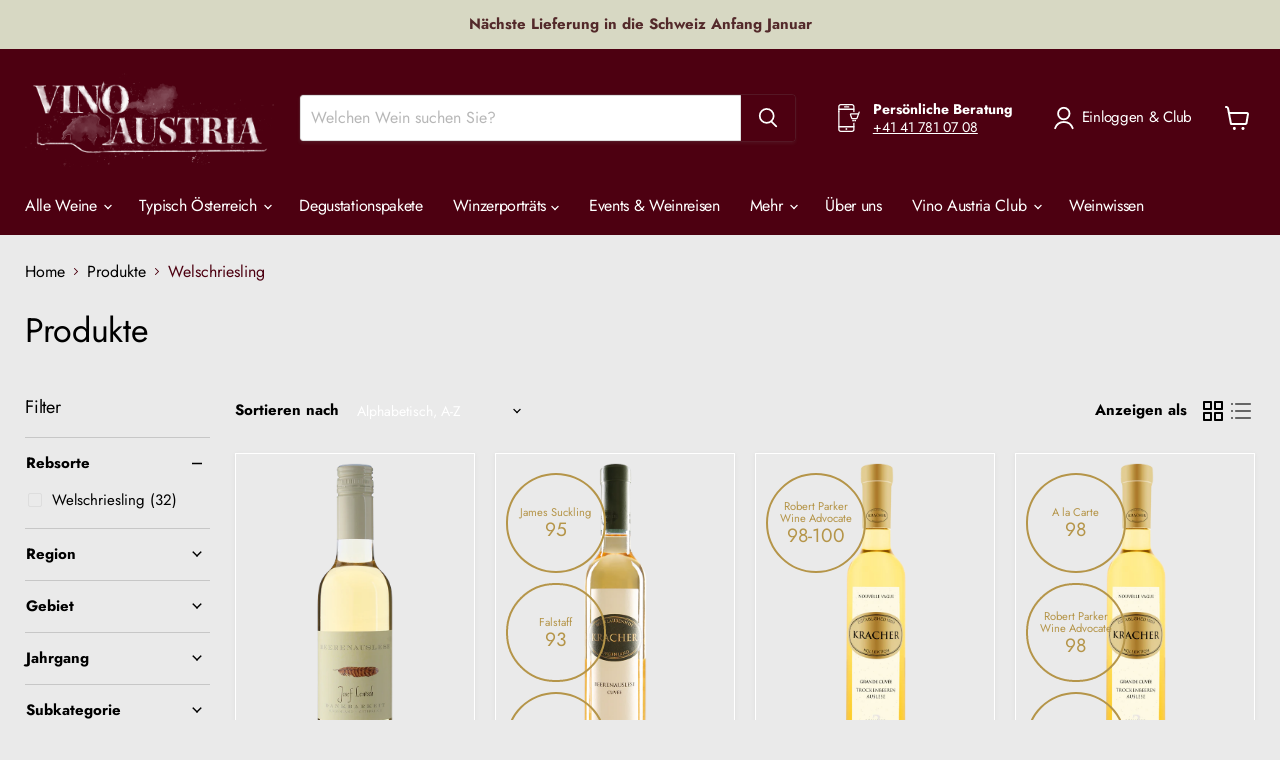

--- FILE ---
content_type: text/html; charset=utf-8
request_url: https://vino-austria.ch/collections/all?constraint=rebsorte_welschriesling&view=view-36&grid_list
body_size: 62803
content:
<!doctype html>
<html class="no-js no-touch" lang="de">
  <head>

    




  
    
  



    
	<!-- Added by AVADA SEO Suite -->
	<!-- meta basic type product --><!-- meta basic type collection -->

	<!-- /Added by AVADA SEO Suite -->
	<script id="pandectes-rules">   /* PANDECTES-GDPR: DO NOT MODIFY AUTO GENERATED CODE OF THIS SCRIPT */      window.PandectesSettings = {"store":{"id":9171435575,"plan":"plus","theme":"Kopie von Relaunch | Andau","primaryLocale":"de","adminMode":false,"headless":false,"storefrontRootDomain":"","checkoutRootDomain":"","storefrontAccessToken":""},"tsPublished":1752781703,"declaration":{"showType":true,"showPurpose":false,"showProvider":false,"declIntroText":"Wir verwenden Cookies, um die Funktionalität der Website zu optimieren, die Leistung zu analysieren und Ihnen ein personalisiertes Erlebnis zu bieten. Einige Cookies sind für den ordnungsgemäßen Betrieb der Website unerlässlich. Diese Cookies können nicht deaktiviert werden. In diesem Fenster können Sie Ihre Präferenzen für Cookies verwalten.","showDateGenerated":true},"language":{"unpublished":[],"languageMode":"Single","fallbackLanguage":"de","languageDetection":"browser","languagesSupported":[]},"texts":{"managed":{"headerText":{"de":"Wir respektieren Ihre Privatsphäre"},"consentText":{"de":"Diese Website verwendet Cookies, um Ihnen das beste Erlebnis zu bieten."},"linkText":{"de":"Mehr erfahren"},"imprintText":{"de":"Impressum"},"googleLinkText":{"de":"Googles Datenschutzbestimmungen"},"allowButtonText":{"de":"Annehmen"},"denyButtonText":{"de":"Ablehnen"},"dismissButtonText":{"de":"Okay"},"leaveSiteButtonText":{"de":"Diese Seite verlassen"},"preferencesButtonText":{"de":"Einstellungen"},"cookiePolicyText":{"de":"Cookie-Richtlinie"},"preferencesPopupTitleText":{"de":"Einwilligungseinstellungen verwalten"},"preferencesPopupIntroText":{"de":"Wir verwenden Cookies, um die Funktionalität der Website zu optimieren, die Leistung zu analysieren und Ihnen ein personalisiertes Erlebnis zu bieten. Einige Cookies sind für den ordnungsgemäßen Betrieb der Website unerlässlich. Diese Cookies können nicht deaktiviert werden. In diesem Fenster können Sie Ihre Präferenzen für Cookies verwalten."},"preferencesPopupSaveButtonText":{"de":"Auswahl speichern"},"preferencesPopupCloseButtonText":{"de":"Schließen"},"preferencesPopupAcceptAllButtonText":{"de":"Alles Akzeptieren"},"preferencesPopupRejectAllButtonText":{"de":"Alles ablehnen"},"cookiesDetailsText":{"de":"Cookie-Details"},"preferencesPopupAlwaysAllowedText":{"de":"Immer erlaubt"},"accessSectionParagraphText":{"de":"Sie haben das Recht, jederzeit auf Ihre Daten zuzugreifen."},"accessSectionTitleText":{"de":"Datenübertragbarkeit"},"accessSectionAccountInfoActionText":{"de":"persönliche Daten"},"accessSectionDownloadReportActionText":{"de":"Alle Daten anfordern"},"accessSectionGDPRRequestsActionText":{"de":"Anfragen betroffener Personen"},"accessSectionOrdersRecordsActionText":{"de":"Aufträge"},"rectificationSectionParagraphText":{"de":"Sie haben das Recht, die Aktualisierung Ihrer Daten zu verlangen, wann immer Sie dies für angemessen halten."},"rectificationSectionTitleText":{"de":"Datenberichtigung"},"rectificationCommentPlaceholder":{"de":"Beschreiben Sie, was Sie aktualisieren möchten"},"rectificationCommentValidationError":{"de":"Kommentar ist erforderlich"},"rectificationSectionEditAccountActionText":{"de":"Aktualisierung anfordern"},"erasureSectionTitleText":{"de":"Recht auf Löschung"},"erasureSectionParagraphText":{"de":"Sie haben das Recht, die Löschung aller Ihrer Daten zu verlangen. Danach können Sie nicht mehr auf Ihr Konto zugreifen."},"erasureSectionRequestDeletionActionText":{"de":"Löschung personenbezogener Daten anfordern"},"consentDate":{"de":"Zustimmungsdatum"},"consentId":{"de":"Einwilligungs-ID"},"consentSectionChangeConsentActionText":{"de":"Einwilligungspräferenz ändern"},"consentSectionConsentedText":{"de":"Sie haben der Cookie-Richtlinie dieser Website zugestimmt am"},"consentSectionNoConsentText":{"de":"Sie haben der Cookie-Richtlinie dieser Website nicht zugestimmt."},"consentSectionTitleText":{"de":"Ihre Cookie-Einwilligung"},"consentStatus":{"de":"Einwilligungspräferenz"},"confirmationFailureMessage":{"de":"Ihre Anfrage wurde nicht bestätigt. Bitte versuchen Sie es erneut und wenn das Problem weiterhin besteht, wenden Sie sich an den Ladenbesitzer, um Hilfe zu erhalten"},"confirmationFailureTitle":{"de":"Ein Problem ist aufgetreten"},"confirmationSuccessMessage":{"de":"Wir werden uns in Kürze zu Ihrem Anliegen bei Ihnen melden."},"confirmationSuccessTitle":{"de":"Ihre Anfrage wurde bestätigt"},"guestsSupportEmailFailureMessage":{"de":"Ihre Anfrage wurde nicht übermittelt. Bitte versuchen Sie es erneut und wenn das Problem weiterhin besteht, wenden Sie sich an den Shop-Inhaber, um Hilfe zu erhalten."},"guestsSupportEmailFailureTitle":{"de":"Ein Problem ist aufgetreten"},"guestsSupportEmailPlaceholder":{"de":"E-Mail-Addresse"},"guestsSupportEmailSuccessMessage":{"de":"Wenn Sie als Kunde dieses Shops registriert sind, erhalten Sie in Kürze eine E-Mail mit Anweisungen zum weiteren Vorgehen."},"guestsSupportEmailSuccessTitle":{"de":"Vielen Dank für die Anfrage"},"guestsSupportEmailValidationError":{"de":"Email ist ungültig"},"guestsSupportInfoText":{"de":"Bitte loggen Sie sich mit Ihrem Kundenkonto ein, um fortzufahren."},"submitButton":{"de":"einreichen"},"submittingButton":{"de":"Senden..."},"cancelButton":{"de":"Abbrechen"},"declIntroText":{"de":"Wir verwenden Cookies, um die Funktionalität der Website zu optimieren, die Leistung zu analysieren und Ihnen ein personalisiertes Erlebnis zu bieten. Einige Cookies sind für den ordnungsgemäßen Betrieb der Website unerlässlich. Diese Cookies können nicht deaktiviert werden. In diesem Fenster können Sie Ihre Präferenzen für Cookies verwalten."},"declName":{"de":"Name"},"declPurpose":{"de":"Zweck"},"declType":{"de":"Typ"},"declRetention":{"de":"Speicherdauer"},"declProvider":{"de":"Anbieter"},"declFirstParty":{"de":"Erstanbieter"},"declThirdParty":{"de":"Drittanbieter"},"declSeconds":{"de":"Sekunden"},"declMinutes":{"de":"Minuten"},"declHours":{"de":"Std."},"declDays":{"de":"Tage"},"declMonths":{"de":"Monate"},"declYears":{"de":"Jahre"},"declSession":{"de":"Sitzung"},"declDomain":{"de":"Domain"},"declPath":{"de":"Weg"}},"categories":{"strictlyNecessaryCookiesTitleText":{"de":"Unbedingt erforderlich"},"strictlyNecessaryCookiesDescriptionText":{"de":"Diese Cookies sind unerlässlich, damit Sie sich auf der Website bewegen und ihre Funktionen nutzen können, z. B. den Zugriff auf sichere Bereiche der Website. Ohne diese Cookies kann die Website nicht richtig funktionieren."},"functionalityCookiesTitleText":{"de":"Funktionale Cookies"},"functionalityCookiesDescriptionText":{"de":"Diese Cookies ermöglichen es der Website, verbesserte Funktionalität und Personalisierung bereitzustellen. Sie können von uns oder von Drittanbietern gesetzt werden, deren Dienste wir auf unseren Seiten hinzugefügt haben. Wenn Sie diese Cookies nicht zulassen, funktionieren einige oder alle dieser Dienste möglicherweise nicht richtig."},"performanceCookiesTitleText":{"de":"Performance-Cookies"},"performanceCookiesDescriptionText":{"de":"Diese Cookies ermöglichen es uns, die Leistung unserer Website zu überwachen und zu verbessern. Sie ermöglichen es uns beispielsweise, Besuche zu zählen, Verkehrsquellen zu identifizieren und zu sehen, welche Teile der Website am beliebtesten sind."},"targetingCookiesTitleText":{"de":"Targeting-Cookies"},"targetingCookiesDescriptionText":{"de":"Diese Cookies können von unseren Werbepartnern über unsere Website gesetzt werden. Sie können von diesen Unternehmen verwendet werden, um ein Profil Ihrer Interessen zu erstellen und Ihnen relevante Werbung auf anderen Websites anzuzeigen. Sie speichern keine direkten personenbezogenen Daten, sondern basieren auf der eindeutigen Identifizierung Ihres Browsers und Ihres Internetgeräts. Wenn Sie diese Cookies nicht zulassen, erleben Sie weniger zielgerichtete Werbung."},"unclassifiedCookiesTitleText":{"de":"Unklassifizierte Cookies"},"unclassifiedCookiesDescriptionText":{"de":"Unklassifizierte Cookies sind Cookies, die wir gerade zusammen mit den Anbietern einzelner Cookies klassifizieren."}},"auto":{}},"library":{"previewMode":false,"fadeInTimeout":0,"defaultBlocked":0,"showLink":true,"showImprintLink":true,"showGoogleLink":false,"enabled":true,"cookie":{"expiryDays":365,"secure":true,"domain":""},"dismissOnScroll":false,"dismissOnWindowClick":false,"dismissOnTimeout":false,"palette":{"popup":{"background":"#FFFFFF","backgroundForCalculations":{"a":1,"b":255,"g":255,"r":255},"text":"#53292A"},"button":{"background":"#53292A","backgroundForCalculations":{"a":1,"b":42,"g":41,"r":83},"text":"#FFFFFF","textForCalculation":{"a":1,"b":255,"g":255,"r":255},"border":"transparent"}},"content":{"href":"https://vino-austria.ch/policies/privacy-policy","imprintHref":"/policies/legal-notice","close":"&#10005;","target":"","logo":"<img class=\"cc-banner-logo\" style=\"max-height: 40px;\" src=\"https://cdn.shopify.com/s/files/1/0091/7143/5575/t/86/assets/pandectes-logo.png?v=1752764506\" alt=\"Cookie banner\" />"},"window":"<div role=\"dialog\" aria-label=\"Wir respektieren Ihre Privatsphäre\" aria-describedby=\"cookieconsent:desc\" id=\"pandectes-banner\" class=\"cc-window-wrapper cc-popup-wrapper\"><div class=\"pd-cookie-banner-window cc-window {{classes}}\"><!--googleoff: all-->{{children}}<!--googleon: all--></div></div>","compliance":{"custom":"<div class=\"cc-compliance cc-highlight\">{{preferences}}{{allow}}</div>"},"type":"custom","layouts":{"basic":"{{logo}}{{messagelink}}{{compliance}}"},"position":"popup","theme":"classic","revokable":false,"animateRevokable":false,"revokableReset":false,"revokableLogoUrl":"https://cdn.shopify.com/s/files/1/0091/7143/5575/t/86/assets/pandectes-reopen-logo.png?v=1752764506","revokablePlacement":"bottom-left","revokableMarginHorizontal":15,"revokableMarginVertical":15,"static":false,"autoAttach":true,"hasTransition":true,"blacklistPage":[""],"elements":{"close":"<button aria-label=\"Schließen\" type=\"button\" class=\"cc-close\">{{close}}</button>","dismiss":"<button type=\"button\" class=\"cc-btn cc-btn-decision cc-dismiss\">{{dismiss}}</button>","allow":"<button type=\"button\" class=\"cc-btn cc-btn-decision cc-allow\">{{allow}}</button>","deny":"<button type=\"button\" class=\"cc-btn cc-btn-decision cc-deny\">{{deny}}</button>","preferences":"<button type=\"button\" class=\"cc-btn cc-settings\" onclick=\"Pandectes.fn.openPreferences()\">{{preferences}}</button>"}},"geolocation":{"auOnly":false,"brOnly":false,"caOnly":false,"chOnly":false,"euOnly":false,"jpOnly":false,"nzOnly":false,"thOnly":false,"zaOnly":false,"canadaOnly":false,"globalVisibility":true},"dsr":{"guestsSupport":false,"accessSectionDownloadReportAuto":false},"banner":{"resetTs":1731400270,"extraCss":"        .cc-banner-logo {max-width: 24em!important;}    @media(min-width: 768px) {.cc-window.cc-floating{max-width: 24em!important;width: 24em!important;}}    .cc-message, .pd-cookie-banner-window .cc-header, .cc-logo {text-align: left}    .cc-window-wrapper{z-index: 2147483647;-webkit-transition: opacity 1s ease;  transition: opacity 1s ease;}    .cc-window{z-index: 2147483647;font-family: inherit;}    .pd-cookie-banner-window .cc-header{font-family: inherit;}    .pd-cp-ui{font-family: inherit; background-color: #FFFFFF;color:#53292A;}    button.pd-cp-btn, a.pd-cp-btn{background-color:#53292A;color:#FFFFFF!important;}    input + .pd-cp-preferences-slider{background-color: rgba(83, 41, 42, 0.3)}    .pd-cp-scrolling-section::-webkit-scrollbar{background-color: rgba(83, 41, 42, 0.3)}    input:checked + .pd-cp-preferences-slider{background-color: rgba(83, 41, 42, 1)}    .pd-cp-scrolling-section::-webkit-scrollbar-thumb {background-color: rgba(83, 41, 42, 1)}    .pd-cp-ui-close{color:#53292A;}    .pd-cp-preferences-slider:before{background-color: #FFFFFF}    .pd-cp-title:before {border-color: #53292A!important}    .pd-cp-preferences-slider{background-color:#53292A}    .pd-cp-toggle{color:#53292A!important}    @media(max-width:699px) {.pd-cp-ui-close-top svg {fill: #53292A}}    .pd-cp-toggle:hover,.pd-cp-toggle:visited,.pd-cp-toggle:active{color:#53292A!important}    .pd-cookie-banner-window {box-shadow: 0 0 18px rgb(0 0 0 / 20%);}  ","customJavascript":{"useButtons":true},"showPoweredBy":false,"logoHeight":40,"revokableTrigger":false,"hybridStrict":false,"cookiesBlockedByDefault":"0","isActive":true,"implicitSavePreferences":false,"cookieIcon":true,"blockBots":false,"showCookiesDetails":true,"hasTransition":true,"blockingPage":false,"showOnlyLandingPage":false,"leaveSiteUrl":"https://www.google.com","linkRespectStoreLang":false},"cookies":{"0":[{"name":"secure_customer_sig","type":"http","domain":"vino-austria.ch","path":"/","provider":"Shopify","firstParty":true,"retention":"1 year(s)","expires":1,"unit":"declYears","purpose":{"de":"Wird im Zusammenhang mit dem Kundenlogin verwendet."}},{"name":"keep_alive","type":"http","domain":"vino-austria.ch","path":"/","provider":"Shopify","firstParty":true,"retention":"30 minute(s)","expires":30,"unit":"declMinutes","purpose":{"de":"Wird im Zusammenhang mit der Käuferlokalisierung verwendet."}},{"name":"localization","type":"http","domain":"vino-austria.ch","path":"/","provider":"Shopify","firstParty":true,"retention":"1 year(s)","expires":1,"unit":"declYears","purpose":{"de":"Lokalisierung von Shopify-Shops"}},{"name":"cart_currency","type":"http","domain":"vino-austria.ch","path":"/","provider":"Shopify","firstParty":true,"retention":"2 ","expires":2,"unit":"declSession","purpose":{"de":"Das Cookie ist für die sichere Checkout- und Zahlungsfunktion auf der Website erforderlich. Diese Funktion wird von shopify.com bereitgestellt."}},{"name":"_tracking_consent","type":"http","domain":".vino-austria.ch","path":"/","provider":"Shopify","firstParty":true,"retention":"1 year(s)","expires":1,"unit":"declYears","purpose":{"de":"Tracking-Einstellungen."}},{"name":"_cmp_a","type":"http","domain":".vino-austria.ch","path":"/","provider":"Shopify","firstParty":true,"retention":"1 day(s)","expires":1,"unit":"declDays","purpose":{"de":"Wird zum Verwalten der Datenschutzeinstellungen des Kunden verwendet."}},{"name":"shopify_pay_redirect","type":"http","domain":"vino-austria.ch","path":"/","provider":"Shopify","firstParty":true,"retention":"1 hour(s)","expires":1,"unit":"declHours","purpose":{"de":"Das Cookie ist für die sichere Checkout- und Zahlungsfunktion auf der Website erforderlich. Diese Funktion wird von shopify.com bereitgestellt."}}],"1":[],"2":[{"name":"_orig_referrer","type":"http","domain":".vino-austria.ch","path":"/","provider":"Shopify","firstParty":true,"retention":"2 ","expires":2,"unit":"declSession","purpose":{"de":"Verfolgt Zielseiten."}},{"name":"_landing_page","type":"http","domain":".vino-austria.ch","path":"/","provider":"Shopify","firstParty":true,"retention":"2 ","expires":2,"unit":"declSession","purpose":{"de":"Verfolgt Zielseiten."}}],"4":[],"8":[{"name":"wpm-test-cookie","type":"http","domain":"ch","path":"/","provider":"Unknown","firstParty":false,"retention":"Session","expires":1,"unit":"declSeconds","purpose":{"de":""}},{"name":"__cflb","type":"http","domain":"api2.hcaptcha.com","path":"/","provider":"Unknown","firstParty":false,"retention":"30 minute(s)","expires":30,"unit":"declMinutes","purpose":{"de":""}},{"name":"wpm-test-cookie","type":"http","domain":"vino-austria.ch","path":"/","provider":"Unknown","firstParty":true,"retention":"Session","expires":1,"unit":"declSeconds","purpose":{"de":""}}]},"blocker":{"isActive":false,"googleConsentMode":{"id":"","analyticsId":"G-G68GN28YEV","adwordsId":"AW-3963235111","isActive":true,"adStorageCategory":4,"analyticsStorageCategory":2,"personalizationStorageCategory":1,"functionalityStorageCategory":1,"customEvent":false,"securityStorageCategory":0,"redactData":false,"urlPassthrough":false,"dataLayerProperty":"dataLayer","waitForUpdate":0,"useNativeChannel":false},"facebookPixel":{"id":"","isActive":false,"ldu":false},"microsoft":{"isActive":false,"uetTags":""},"rakuten":{"isActive":false,"cmp":false,"ccpa":false},"klaviyoIsActive":false,"gpcIsActive":true,"defaultBlocked":0,"patterns":{"whiteList":[],"blackList":{"1":[],"2":[],"4":[],"8":[]},"iframesWhiteList":[],"iframesBlackList":{"1":[],"2":[],"4":[],"8":[]},"beaconsWhiteList":[],"beaconsBlackList":{"1":[],"2":[],"4":[],"8":[]}}}}      !function(){"use strict";window.PandectesRules=window.PandectesRules||{},window.PandectesRules.manualBlacklist={1:[],2:[],4:[]},window.PandectesRules.blacklistedIFrames={1:[],2:[],4:[]},window.PandectesRules.blacklistedCss={1:[],2:[],4:[]},window.PandectesRules.blacklistedBeacons={1:[],2:[],4:[]};var e="javascript/blocked";function t(e){return new RegExp(e.replace(/[/\\.+?$()]/g,"\\$&").replace("*","(.*)"))}var n=function(e){var t=arguments.length>1&&void 0!==arguments[1]?arguments[1]:"log";new URLSearchParams(window.location.search).get("log")&&console[t]("PandectesRules: ".concat(e))};function a(e){var t=document.createElement("script");t.async=!0,t.src=e,document.head.appendChild(t)}function r(e,t){(null==t||t>e.length)&&(t=e.length);for(var n=0,a=Array(t);n<t;n++)a[n]=e[n];return a}function o(e,t,n){return(t=function(e){var t=function(e,t){if("object"!=typeof e||!e)return e;var n=e[Symbol.toPrimitive];if(void 0!==n){var a=n.call(e,t||"default");if("object"!=typeof a)return a;throw new TypeError("@@toPrimitive must return a primitive value.")}return("string"===t?String:Number)(e)}(e,"string");return"symbol"==typeof t?t:t+""}(t))in e?Object.defineProperty(e,t,{value:n,enumerable:!0,configurable:!0,writable:!0}):e[t]=n,e}function i(e,t){var n=Object.keys(e);if(Object.getOwnPropertySymbols){var a=Object.getOwnPropertySymbols(e);t&&(a=a.filter((function(t){return Object.getOwnPropertyDescriptor(e,t).enumerable}))),n.push.apply(n,a)}return n}function s(e){for(var t=1;t<arguments.length;t++){var n=null!=arguments[t]?arguments[t]:{};t%2?i(Object(n),!0).forEach((function(t){o(e,t,n[t])})):Object.getOwnPropertyDescriptors?Object.defineProperties(e,Object.getOwnPropertyDescriptors(n)):i(Object(n)).forEach((function(t){Object.defineProperty(e,t,Object.getOwnPropertyDescriptor(n,t))}))}return e}function c(e,t){return function(e){if(Array.isArray(e))return e}(e)||function(e,t){var n=null==e?null:"undefined"!=typeof Symbol&&e[Symbol.iterator]||e["@@iterator"];if(null!=n){var a,r,o,i,s=[],c=!0,l=!1;try{if(o=(n=n.call(e)).next,0===t){if(Object(n)!==n)return;c=!1}else for(;!(c=(a=o.call(n)).done)&&(s.push(a.value),s.length!==t);c=!0);}catch(e){l=!0,r=e}finally{try{if(!c&&null!=n.return&&(i=n.return(),Object(i)!==i))return}finally{if(l)throw r}}return s}}(e,t)||d(e,t)||function(){throw new TypeError("Invalid attempt to destructure non-iterable instance.\nIn order to be iterable, non-array objects must have a [Symbol.iterator]() method.")}()}function l(e){return function(e){if(Array.isArray(e))return r(e)}(e)||function(e){if("undefined"!=typeof Symbol&&null!=e[Symbol.iterator]||null!=e["@@iterator"])return Array.from(e)}(e)||d(e)||function(){throw new TypeError("Invalid attempt to spread non-iterable instance.\nIn order to be iterable, non-array objects must have a [Symbol.iterator]() method.")}()}function d(e,t){if(e){if("string"==typeof e)return r(e,t);var n={}.toString.call(e).slice(8,-1);return"Object"===n&&e.constructor&&(n=e.constructor.name),"Map"===n||"Set"===n?Array.from(e):"Arguments"===n||/^(?:Ui|I)nt(?:8|16|32)(?:Clamped)?Array$/.test(n)?r(e,t):void 0}}var u=window.PandectesRulesSettings||window.PandectesSettings,f=!(void 0===window.dataLayer||!Array.isArray(window.dataLayer)||!window.dataLayer.some((function(e){return"pandectes_full_scan"===e.event}))),g=function(){var e,t=arguments.length>0&&void 0!==arguments[0]?arguments[0]:"_pandectes_gdpr",n=("; "+document.cookie).split("; "+t+"=");if(n.length<2)e={};else{var a=n.pop().split(";");e=window.atob(a.shift())}var r=function(e){try{return JSON.parse(e)}catch(e){return!1}}(e);return!1!==r?r:e}(),p=u.banner.isActive,h=u.blocker,y=h.defaultBlocked,v=h.patterns,w=g&&null!==g.preferences&&void 0!==g.preferences?g.preferences:null,m=f?0:p?null===w?y:w:0,b={1:!(1&m),2:!(2&m),4:!(4&m)},k=v.blackList,_=v.whiteList,S=v.iframesBlackList,L=v.iframesWhiteList,A=v.beaconsBlackList,C=v.beaconsWhiteList,P={blackList:[],whiteList:[],iframesBlackList:{1:[],2:[],4:[],8:[]},iframesWhiteList:[],beaconsBlackList:{1:[],2:[],4:[],8:[]},beaconsWhiteList:[]};[1,2,4].map((function(e){var n;b[e]||((n=P.blackList).push.apply(n,l(k[e].length?k[e].map(t):[])),P.iframesBlackList[e]=S[e].length?S[e].map(t):[],P.beaconsBlackList[e]=A[e].length?A[e].map(t):[])})),P.whiteList=_.length?_.map(t):[],P.iframesWhiteList=L.length?L.map(t):[],P.beaconsWhiteList=C.length?C.map(t):[];var E={scripts:[],iframes:{1:[],2:[],4:[]},beacons:{1:[],2:[],4:[]},css:{1:[],2:[],4:[]}},O=function(t,n){return t&&(!n||n!==e)&&(!P.blackList||P.blackList.some((function(e){return e.test(t)})))&&(!P.whiteList||P.whiteList.every((function(e){return!e.test(t)})))},T=function(e,t){var n=P.iframesBlackList[t],a=P.iframesWhiteList;return e&&(!n||n.some((function(t){return t.test(e)})))&&(!a||a.every((function(t){return!t.test(e)})))},B=function(e,t){var n=P.beaconsBlackList[t],a=P.beaconsWhiteList;return e&&(!n||n.some((function(t){return t.test(e)})))&&(!a||a.every((function(t){return!t.test(e)})))},I=new MutationObserver((function(e){for(var t=0;t<e.length;t++)for(var n=e[t].addedNodes,a=0;a<n.length;a++){var r=n[a],o=r.dataset&&r.dataset.cookiecategory;if(1===r.nodeType&&"LINK"===r.tagName){var i=r.dataset&&r.dataset.href;if(i&&o)switch(o){case"functionality":case"C0001":E.css[1].push(i);break;case"performance":case"C0002":E.css[2].push(i);break;case"targeting":case"C0003":E.css[4].push(i)}}}})),j=new MutationObserver((function(t){for(var a=0;a<t.length;a++)for(var r=t[a].addedNodes,o=function(){var t=r[i],a=t.src||t.dataset&&t.dataset.src,o=t.dataset&&t.dataset.cookiecategory;if(1===t.nodeType&&"IFRAME"===t.tagName){if(a){var s=!1;T(a,1)||"functionality"===o||"C0001"===o?(s=!0,E.iframes[1].push(a)):T(a,2)||"performance"===o||"C0002"===o?(s=!0,E.iframes[2].push(a)):(T(a,4)||"targeting"===o||"C0003"===o)&&(s=!0,E.iframes[4].push(a)),s&&(t.removeAttribute("src"),t.setAttribute("data-src",a))}}else if(1===t.nodeType&&"IMG"===t.tagName){if(a){var c=!1;B(a,1)?(c=!0,E.beacons[1].push(a)):B(a,2)?(c=!0,E.beacons[2].push(a)):B(a,4)&&(c=!0,E.beacons[4].push(a)),c&&(t.removeAttribute("src"),t.setAttribute("data-src",a))}}else if(1===t.nodeType&&"SCRIPT"===t.tagName){var l=t.type,d=!1;if(O(a,l)?(n("rule blocked: ".concat(a)),d=!0):a&&o?n("manually blocked @ ".concat(o,": ").concat(a)):o&&n("manually blocked @ ".concat(o,": inline code")),d){E.scripts.push([t,l]),t.type=e;var u=function(n){t.getAttribute("type")===e&&n.preventDefault(),t.removeEventListener("beforescriptexecute",u)};t.addEventListener("beforescriptexecute",u),t.parentElement&&t.parentElement.removeChild(t)}}},i=0;i<r.length;i++)o()})),R=document.createElement,U={src:Object.getOwnPropertyDescriptor(HTMLScriptElement.prototype,"src"),type:Object.getOwnPropertyDescriptor(HTMLScriptElement.prototype,"type")};window.PandectesRules.unblockCss=function(e){var t=E.css[e]||[];t.length&&n("Unblocking CSS for ".concat(e)),t.forEach((function(e){var t=document.querySelector('link[data-href^="'.concat(e,'"]'));t.removeAttribute("data-href"),t.href=e})),E.css[e]=[]},window.PandectesRules.unblockIFrames=function(e){var t=E.iframes[e]||[];t.length&&n("Unblocking IFrames for ".concat(e)),P.iframesBlackList[e]=[],t.forEach((function(e){var t=document.querySelector('iframe[data-src^="'.concat(e,'"]'));t.removeAttribute("data-src"),t.src=e})),E.iframes[e]=[]},window.PandectesRules.unblockBeacons=function(e){var t=E.beacons[e]||[];t.length&&n("Unblocking Beacons for ".concat(e)),P.beaconsBlackList[e]=[],t.forEach((function(e){var t=document.querySelector('img[data-src^="'.concat(e,'"]'));t.removeAttribute("data-src"),t.src=e})),E.beacons[e]=[]},window.PandectesRules.unblockInlineScripts=function(e){var t=1===e?"functionality":2===e?"performance":"targeting",a=document.querySelectorAll('script[type="javascript/blocked"][data-cookiecategory="'.concat(t,'"]'));n("unblockInlineScripts: ".concat(a.length," in ").concat(t)),a.forEach((function(e){var t=document.createElement("script");t.type="text/javascript",e.hasAttribute("src")?t.src=e.getAttribute("src"):t.textContent=e.textContent,document.head.appendChild(t),e.parentNode.removeChild(e)}))},window.PandectesRules.unblockInlineCss=function(e){var t=1===e?"functionality":2===e?"performance":"targeting",a=document.querySelectorAll('link[data-cookiecategory="'.concat(t,'"]'));n("unblockInlineCss: ".concat(a.length," in ").concat(t)),a.forEach((function(e){e.href=e.getAttribute("data-href")}))},window.PandectesRules.unblock=function(e){e.length<1?(P.blackList=[],P.whiteList=[],P.iframesBlackList=[],P.iframesWhiteList=[]):(P.blackList&&(P.blackList=P.blackList.filter((function(t){return e.every((function(e){return"string"==typeof e?!t.test(e):e instanceof RegExp?t.toString()!==e.toString():void 0}))}))),P.whiteList&&(P.whiteList=[].concat(l(P.whiteList),l(e.map((function(e){if("string"==typeof e){var n=".*"+t(e)+".*";if(P.whiteList.every((function(e){return e.toString()!==n.toString()})))return new RegExp(n)}else if(e instanceof RegExp&&P.whiteList.every((function(t){return t.toString()!==e.toString()})))return e;return null})).filter(Boolean)))));var a=0;l(E.scripts).forEach((function(e,t){var n=c(e,2),r=n[0],o=n[1];if(function(e){var t=e.getAttribute("src");return P.blackList&&P.blackList.every((function(e){return!e.test(t)}))||P.whiteList&&P.whiteList.some((function(e){return e.test(t)}))}(r)){for(var i=document.createElement("script"),s=0;s<r.attributes.length;s++){var l=r.attributes[s];"src"!==l.name&&"type"!==l.name&&i.setAttribute(l.name,r.attributes[s].value)}i.setAttribute("src",r.src),i.setAttribute("type",o||"application/javascript"),document.head.appendChild(i),E.scripts.splice(t-a,1),a++}})),0==P.blackList.length&&0===P.iframesBlackList[1].length&&0===P.iframesBlackList[2].length&&0===P.iframesBlackList[4].length&&0===P.beaconsBlackList[1].length&&0===P.beaconsBlackList[2].length&&0===P.beaconsBlackList[4].length&&(n("Disconnecting observers"),j.disconnect(),I.disconnect())};var D=u.store,N=D.adminMode,M=D.headless,z=D.storefrontRootDomain,x=D.checkoutRootDomain,F=D.storefrontAccessToken,q=u.banner.isActive,W=u.blocker.defaultBlocked;q&&function(e){if(window.Shopify&&window.Shopify.customerPrivacy)e();else{var t=null;window.Shopify&&window.Shopify.loadFeatures&&window.Shopify.trackingConsent?e():t=setInterval((function(){window.Shopify&&window.Shopify.loadFeatures&&(clearInterval(t),window.Shopify.loadFeatures([{name:"consent-tracking-api",version:"0.1"}],(function(t){t?n("Shopify.customerPrivacy API - failed to load"):(n("shouldShowBanner() -> ".concat(window.Shopify.trackingConsent.shouldShowBanner()," | saleOfDataRegion() -> ").concat(window.Shopify.trackingConsent.saleOfDataRegion())),e())})))}),10)}}((function(){!function(){var e=window.Shopify.trackingConsent;if(!1!==e.shouldShowBanner()||null!==w||7!==W)try{var t=N&&!(window.Shopify&&window.Shopify.AdminBarInjector),a={preferences:!(1&m)||f||t,analytics:!(2&m)||f||t,marketing:!(4&m)||f||t};M&&(a.headlessStorefront=!0,a.storefrontRootDomain=null!=z&&z.length?z:window.location.hostname,a.checkoutRootDomain=null!=x&&x.length?x:"checkout.".concat(window.location.hostname),a.storefrontAccessToken=null!=F&&F.length?F:""),e.firstPartyMarketingAllowed()===a.marketing&&e.analyticsProcessingAllowed()===a.analytics&&e.preferencesProcessingAllowed()===a.preferences||e.setTrackingConsent(a,(function(e){e&&e.error?n("Shopify.customerPrivacy API - failed to setTrackingConsent"):n("setTrackingConsent(".concat(JSON.stringify(a),")"))}))}catch(e){n("Shopify.customerPrivacy API - exception")}}(),function(){if(M){var e=window.Shopify.trackingConsent,t=e.currentVisitorConsent();if(navigator.globalPrivacyControl&&""===t.sale_of_data){var a={sale_of_data:!1,headlessStorefront:!0};a.storefrontRootDomain=null!=z&&z.length?z:window.location.hostname,a.checkoutRootDomain=null!=x&&x.length?x:"checkout.".concat(window.location.hostname),a.storefrontAccessToken=null!=F&&F.length?F:"",e.setTrackingConsent(a,(function(e){e&&e.error?n("Shopify.customerPrivacy API - failed to setTrackingConsent({".concat(JSON.stringify(a),")")):n("setTrackingConsent(".concat(JSON.stringify(a),")"))}))}}}()}));var H=["AT","BE","BG","HR","CY","CZ","DK","EE","FI","FR","DE","GR","HU","IE","IT","LV","LT","LU","MT","NL","PL","PT","RO","SK","SI","ES","SE","GB","LI","NO","IS"],J="[Pandectes :: Google Consent Mode debug]:";function G(){var e=arguments.length<=0?void 0:arguments[0],t=arguments.length<=1?void 0:arguments[1],n=arguments.length<=2?void 0:arguments[2];if("consent"!==e)return"config"===e?"config":void 0;var a=n.ad_storage,r=n.ad_user_data,o=n.ad_personalization,i=n.functionality_storage,s=n.analytics_storage,c=n.personalization_storage,l={Command:e,Mode:t,ad_storage:a,ad_user_data:r,ad_personalization:o,functionality_storage:i,analytics_storage:s,personalization_storage:c,security_storage:n.security_storage};return console.table(l),"default"===t&&("denied"===a&&"denied"===r&&"denied"===o&&"denied"===i&&"denied"===s&&"denied"===c||console.warn("".concat(J,' all types in a "default" command should be set to "denied" except for security_storage that should be set to "granted"'))),t}var V=!1,K=!1;function Z(e){e&&("default"===e?(V=!0,K&&console.warn("".concat(J,' "default" command was sent but there was already an "update" command before it.'))):"update"===e?(K=!0,V||console.warn("".concat(J,' "update" command was sent but there was no "default" command before it.'))):"config"===e&&(V||console.warn("".concat(J,' a tag read consent state before a "default" command was sent.'))))}var $=u.banner,Y=$.isActive,X=$.hybridStrict,Q=u.geolocation,ee=Q.caOnly,te=void 0!==ee&&ee,ne=Q.euOnly,ae=void 0!==ne&&ne,re=Q.brOnly,oe=void 0!==re&&re,ie=Q.jpOnly,se=void 0!==ie&&ie,ce=Q.thOnly,le=void 0!==ce&&ce,de=Q.chOnly,ue=void 0!==de&&de,fe=Q.zaOnly,ge=void 0!==fe&&fe,pe=Q.canadaOnly,he=void 0!==pe&&pe,ye=Q.globalVisibility,ve=void 0===ye||ye,we=u.blocker,me=we.defaultBlocked,be=void 0===me?7:me,ke=we.googleConsentMode,_e=ke.isActive;ke.customEvent;var Se=ke.id,Le=void 0===Se?"":Se,Ae=ke.analyticsId,Ce=void 0===Ae?"":Ae,Pe=ke.adwordsId,Ee=void 0===Pe?"":Pe,Oe=ke.redactData,Te=ke.urlPassthrough,Be=ke.adStorageCategory,Ie=ke.analyticsStorageCategory,je=ke.functionalityStorageCategory,Re=ke.personalizationStorageCategory,Ue=ke.securityStorageCategory,De=ke.dataLayerProperty,Ne=void 0===De?"dataLayer":De,Me=ke.waitForUpdate,ze=void 0===Me?0:Me,xe=ke.useNativeChannel,Fe=void 0!==xe&&xe,qe=ke.debugMode,We=void 0!==qe&&qe;function He(){window[Ne].push(arguments)}window[Ne]=window[Ne]||[];var Je,Ge={hasInitialized:!1,useNativeChannel:!1,ads_data_redaction:!1,url_passthrough:!1,data_layer_property:"dataLayer",storage:{ad_storage:"granted",ad_user_data:"granted",ad_personalization:"granted",analytics_storage:"granted",functionality_storage:"granted",personalization_storage:"granted",security_storage:"granted"}};if(Y&&_e){We&&(Je=Ne||"dataLayer",window[Je].forEach((function(e){Z(G.apply(void 0,l(e)))})),window[Je].push=function(){for(var e=arguments.length,t=new Array(e),n=0;n<e;n++)t[n]=arguments[n];return Z(G.apply(void 0,l(t[0]))),Array.prototype.push.apply(this,t)});var Ve=0===(be&Be)?"granted":"denied",Ke=0===(be&Ie)?"granted":"denied",Ze=0===(be&je)?"granted":"denied",$e=0===(be&Re)?"granted":"denied",Ye=0===(be&Ue)?"granted":"denied";Ge.hasInitialized=!0,Ge.useNativeChannel=Fe,Ge.url_passthrough=Te,Ge.ads_data_redaction="denied"===Ve&&Oe,Ge.storage.ad_storage=Ve,Ge.storage.ad_user_data=Ve,Ge.storage.ad_personalization=Ve,Ge.storage.analytics_storage=Ke,Ge.storage.functionality_storage=Ze,Ge.storage.personalization_storage=$e,Ge.storage.security_storage=Ye,Ge.data_layer_property=Ne||"dataLayer",He("set","developer_id.dMTZkMj",!0),Ge.ads_data_redaction&&He("set","ads_data_redaction",Ge.ads_data_redaction),Ge.url_passthrough&&He("set","url_passthrough",Ge.url_passthrough),function(){var e=m!==be?{wait_for_update:ze||500}:ze?{wait_for_update:ze}:{};ve&&!X?He("consent","default",s(s({},Ge.storage),e)):(He("consent","default",s(s(s({},Ge.storage),e),{},{region:[].concat(l(ae||X?H:[]),l(te&&!X?["US-CA","US-VA","US-CT","US-UT","US-CO","US-MT","US-TX","US-OR","US-IA","US-NE","US-NH","US-DE","US-NJ","US-TN","US-MN"]:[]),l(oe&&!X?["BR"]:[]),l(se&&!X?["JP"]:[]),l(he&&!X?["CA"]:[]),l(le&&!X?["TH"]:[]),l(ue&&!X?["CH"]:[]),l(ge&&!X?["ZA"]:[]))})),He("consent","default",{ad_storage:"granted",ad_user_data:"granted",ad_personalization:"granted",analytics_storage:"granted",functionality_storage:"granted",personalization_storage:"granted",security_storage:"granted"}));if(null!==w){var t=0===(m&Be)?"granted":"denied",n=0===(m&Ie)?"granted":"denied",r=0===(m&je)?"granted":"denied",o=0===(m&Re)?"granted":"denied",i=0===(m&Ue)?"granted":"denied";Ge.storage.ad_storage=t,Ge.storage.ad_user_data=t,Ge.storage.ad_personalization=t,Ge.storage.analytics_storage=n,Ge.storage.functionality_storage=r,Ge.storage.personalization_storage=o,Ge.storage.security_storage=i,He("consent","update",Ge.storage)}He("js",new Date);var c="https://www.googletagmanager.com";if(Le.length){var d=Le.split(",");window[Ge.data_layer_property].push({"gtm.start":(new Date).getTime(),event:"gtm.js"});for(var u=0;u<d.length;u++){var f="dataLayer"!==Ge.data_layer_property?"&l=".concat(Ge.data_layer_property):"";a("".concat(c,"/gtm.js?id=").concat(d[u].trim()).concat(f))}}if(Ce.length)for(var g=Ce.split(","),p=0;p<g.length;p++){var h=g[p].trim();h.length&&(a("".concat(c,"/gtag/js?id=").concat(h)),He("config",h,{send_page_view:!1}))}if(Ee.length)for(var y=Ee.split(","),v=0;v<y.length;v++){var b=y[v].trim();b.length&&(a("".concat(c,"/gtag/js?id=").concat(b)),He("config",b,{allow_enhanced_conversions:!0}))}}()}var Xe=u.blocker,Qe=Xe.klaviyoIsActive,et=Xe.googleConsentMode.adStorageCategory;Qe&&window.addEventListener("PandectesEvent_OnConsent",(function(e){var t=e.detail.preferences;if(null!=t){var n=0===(t&et)?"granted":"denied";void 0!==window.klaviyo&&window.klaviyo.isIdentified()&&window.klaviyo.push(["identify",{ad_personalization:n,ad_user_data:n}])}})),u.banner.revokableTrigger&&(window.onload=function(){document.querySelectorAll('[href*="#reopenBanner"]').forEach((function(e){e.onclick=function(e){e.preventDefault(),window.Pandectes.fn.revokeConsent()}}))});var tt=u.banner.isActive,nt=u.blocker,at=nt.defaultBlocked,rt=void 0===at?7:at,ot=nt.microsoft,it=ot.isActive,st=ot.uetTags,ct=ot.dataLayerProperty,lt=void 0===ct?"uetq":ct,dt={hasInitialized:!1,data_layer_property:"uetq",storage:{ad_storage:"granted"}};if(tt&&it){if(function(e,t,n){var a=new Date;a.setTime(a.getTime()+24*n*60*60*1e3);var r="expires="+a.toUTCString();document.cookie="".concat(e,"=").concat(t,"; ").concat(r,"; path=/; secure; samesite=strict")}("_uetmsdns","0",365),st.length)for(var ut=st.split(","),ft=0;ft<ut.length;ft++)ut[ft].trim().length&&ht(ut[ft]);var gt=4&rt?"denied":"granted";if(dt.hasInitialized=!0,dt.storage.ad_storage=gt,window[lt]=window[lt]||[],window[lt].push("consent","default",dt.storage),null!==w){var pt=4&m?"denied":"granted";dt.storage.ad_storage=pt,window[lt].push("consent","update",dt.storage)}}function ht(e){var t=document.createElement("script");t.type="text/javascript",t.src="//bat.bing.com/bat.js",t.onload=function(){var t={ti:e,cookieFlags:"SameSite=None;Secure"};t.q=window[lt],window[lt]=new UET(t),window[lt].push("pageLoad")},document.head.appendChild(t)}window.PandectesRules.gcm=Ge;var yt=u.banner.isActive,vt=u.blocker.isActive;n("Prefs: ".concat(m," | Banner: ").concat(yt?"on":"off"," | Blocker: ").concat(vt?"on":"off"));var wt=null===w&&/\/checkouts\//.test(window.location.pathname);0!==m&&!1===f&&vt&&!wt&&(n("Blocker will execute"),document.createElement=function(){for(var t=arguments.length,n=new Array(t),a=0;a<t;a++)n[a]=arguments[a];if("script"!==n[0].toLowerCase())return R.bind?R.bind(document).apply(void 0,n):R;var r=R.bind(document).apply(void 0,n);try{Object.defineProperties(r,{src:s(s({},U.src),{},{set:function(t){O(t,r.type)&&U.type.set.call(this,e),U.src.set.call(this,t)}}),type:s(s({},U.type),{},{get:function(){var t=U.type.get.call(this);return t===e||O(this.src,t)?null:t},set:function(t){var n=O(r.src,r.type)?e:t;U.type.set.call(this,n)}})}),r.setAttribute=function(t,n){if("type"===t){var a=O(r.src,r.type)?e:n;U.type.set.call(r,a)}else"src"===t?(O(n,r.type)&&U.type.set.call(r,e),U.src.set.call(r,n)):HTMLScriptElement.prototype.setAttribute.call(r,t,n)}}catch(e){console.warn("Yett: unable to prevent script execution for script src ",r.src,".\n",'A likely cause would be because you are using a third-party browser extension that monkey patches the "document.createElement" function.')}return r},j.observe(document.documentElement,{childList:!0,subtree:!0}),I.observe(document.documentElement,{childList:!0,subtree:!0}))}();
</script>
	
    <meta charset="utf-8">
    <meta http-equiv="x-ua-compatible" content="IE=edge">

    
      <link rel="canonical" href="https://vino-austria.ch/collections/all?constraint=rebsorte_welschriesling" />
    
    
    <link rel="preconnect" href="https://cdn.shopify.com">
    <link rel="preconnect" href="https://fonts.shopifycdn.com">
    <link rel="preconnect" href="https://v.shopify.com">
    <link rel="preconnect" href="https://cdn.shopifycloud.com">

    <title>Produkte | Vino Austria
        
        
        
 — Mit Tag „Rebsorte: Welschriesling“
</title>

    
      <meta name="description" content="Kaufen Sie Produkte zu Bestpreisen bei Vino Austria.  ✓ Kostenloser Versand ab CHF 300.-">
    

    
      <link rel="shortcut icon" href="//vino-austria.ch/cdn/shop/files/Vino_Austria_Logo_32x32.png?v=1727690125" type="image/png">
    


    <meta name="viewport" content="width=device-width">

    
    





<meta property="og:site_name" content="Vino Austria">
<meta property="og:url" content="https://vino-austria.ch/collections/all?constraint=rebsorte_welschriesling">
<meta property="og:title" content="Produkte">
<meta property="og:type" content="website">
<meta property="og:description" content="Die besten Weine aus Österreich. Grosse Auswahl an Zweigelt, Grüner Veltliner, Blaufränkisch und viele mehr. Weisswein, Rotwein und Schaumweine schnell und einfach online bestellen. ">
















<meta name="twitter:title" content="Produkte">
<meta name="twitter:description" content="Die besten Weine aus Österreich. Grosse Auswahl an Zweigelt, Grüner Veltliner, Blaufränkisch und viele mehr. Weisswein, Rotwein und Schaumweine schnell und einfach online bestellen. ">





    <link rel="preload" href="//vino-austria.ch/cdn/fonts/jost/jost_n4.d47a1b6347ce4a4c9f437608011273009d91f2b7.woff2" as="font" crossorigin="anonymous">
    <link rel="preload" as="style" href="//vino-austria.ch/cdn/shop/t/86/assets/theme.css?v=13569994497954050161762934038">
      <link rel="preload" as="style" href="//vino-austria.ch/cdn/shop/t/86/assets/custom.css?v=74168725602479356901763048990">

    <script>window.performance && window.performance.mark && window.performance.mark('shopify.content_for_header.start');</script><meta name="google-site-verification" content="pqonoV_XoQdD6tWf8U4GJl7mzv1mVSkVpUZgIQR4S7g">
<meta id="shopify-digital-wallet" name="shopify-digital-wallet" content="/9171435575/digital_wallets/dialog">
<meta name="shopify-checkout-api-token" content="ea8a9b87b269ba868cb144311ed5a2a9">
<link rel="alternate" type="application/atom+xml" title="Feed" href="/collections/all.atom" />
<script async="async" src="/checkouts/internal/preloads.js?locale=de-CH"></script>
<link rel="preconnect" href="https://shop.app" crossorigin="anonymous">
<script async="async" src="https://shop.app/checkouts/internal/preloads.js?locale=de-CH&shop_id=9171435575" crossorigin="anonymous"></script>
<script id="apple-pay-shop-capabilities" type="application/json">{"shopId":9171435575,"countryCode":"CH","currencyCode":"CHF","merchantCapabilities":["supports3DS"],"merchantId":"gid:\/\/shopify\/Shop\/9171435575","merchantName":"Vino Austria","requiredBillingContactFields":["postalAddress","email","phone"],"requiredShippingContactFields":["postalAddress","email","phone"],"shippingType":"shipping","supportedNetworks":["visa","masterCard"],"total":{"type":"pending","label":"Vino Austria","amount":"1.00"},"shopifyPaymentsEnabled":true,"supportsSubscriptions":true}</script>
<script id="shopify-features" type="application/json">{"accessToken":"ea8a9b87b269ba868cb144311ed5a2a9","betas":["rich-media-storefront-analytics"],"domain":"vino-austria.ch","predictiveSearch":true,"shopId":9171435575,"locale":"de"}</script>
<script>var Shopify = Shopify || {};
Shopify.shop = "ch-vinorama.myshopify.com";
Shopify.locale = "de";
Shopify.currency = {"active":"CHF","rate":"1.0"};
Shopify.country = "CH";
Shopify.theme = {"name":"Kopie von Relaunch | Andau","id":182345564543,"schema_name":"Empire","schema_version":"11.1.1","theme_store_id":838,"role":"main"};
Shopify.theme.handle = "null";
Shopify.theme.style = {"id":null,"handle":null};
Shopify.cdnHost = "vino-austria.ch/cdn";
Shopify.routes = Shopify.routes || {};
Shopify.routes.root = "/";</script>
<script type="module">!function(o){(o.Shopify=o.Shopify||{}).modules=!0}(window);</script>
<script>!function(o){function n(){var o=[];function n(){o.push(Array.prototype.slice.apply(arguments))}return n.q=o,n}var t=o.Shopify=o.Shopify||{};t.loadFeatures=n(),t.autoloadFeatures=n()}(window);</script>
<script>
  window.ShopifyPay = window.ShopifyPay || {};
  window.ShopifyPay.apiHost = "shop.app\/pay";
  window.ShopifyPay.redirectState = null;
</script>
<script id="shop-js-analytics" type="application/json">{"pageType":"collection"}</script>
<script defer="defer" async type="module" src="//vino-austria.ch/cdn/shopifycloud/shop-js/modules/v2/client.init-shop-cart-sync_e98Ab_XN.de.esm.js"></script>
<script defer="defer" async type="module" src="//vino-austria.ch/cdn/shopifycloud/shop-js/modules/v2/chunk.common_Pcw9EP95.esm.js"></script>
<script defer="defer" async type="module" src="//vino-austria.ch/cdn/shopifycloud/shop-js/modules/v2/chunk.modal_CzmY4ZhL.esm.js"></script>
<script type="module">
  await import("//vino-austria.ch/cdn/shopifycloud/shop-js/modules/v2/client.init-shop-cart-sync_e98Ab_XN.de.esm.js");
await import("//vino-austria.ch/cdn/shopifycloud/shop-js/modules/v2/chunk.common_Pcw9EP95.esm.js");
await import("//vino-austria.ch/cdn/shopifycloud/shop-js/modules/v2/chunk.modal_CzmY4ZhL.esm.js");

  window.Shopify.SignInWithShop?.initShopCartSync?.({"fedCMEnabled":true,"windoidEnabled":true});

</script>
<script>
  window.Shopify = window.Shopify || {};
  if (!window.Shopify.featureAssets) window.Shopify.featureAssets = {};
  window.Shopify.featureAssets['shop-js'] = {"shop-cart-sync":["modules/v2/client.shop-cart-sync_DazCVyJ3.de.esm.js","modules/v2/chunk.common_Pcw9EP95.esm.js","modules/v2/chunk.modal_CzmY4ZhL.esm.js"],"init-fed-cm":["modules/v2/client.init-fed-cm_D0AulfmK.de.esm.js","modules/v2/chunk.common_Pcw9EP95.esm.js","modules/v2/chunk.modal_CzmY4ZhL.esm.js"],"shop-cash-offers":["modules/v2/client.shop-cash-offers_BISyWFEA.de.esm.js","modules/v2/chunk.common_Pcw9EP95.esm.js","modules/v2/chunk.modal_CzmY4ZhL.esm.js"],"shop-login-button":["modules/v2/client.shop-login-button_D_c1vx_E.de.esm.js","modules/v2/chunk.common_Pcw9EP95.esm.js","modules/v2/chunk.modal_CzmY4ZhL.esm.js"],"pay-button":["modules/v2/client.pay-button_CHADzJ4g.de.esm.js","modules/v2/chunk.common_Pcw9EP95.esm.js","modules/v2/chunk.modal_CzmY4ZhL.esm.js"],"shop-button":["modules/v2/client.shop-button_CQnD2U3v.de.esm.js","modules/v2/chunk.common_Pcw9EP95.esm.js","modules/v2/chunk.modal_CzmY4ZhL.esm.js"],"avatar":["modules/v2/client.avatar_BTnouDA3.de.esm.js"],"init-windoid":["modules/v2/client.init-windoid_CmA0-hrC.de.esm.js","modules/v2/chunk.common_Pcw9EP95.esm.js","modules/v2/chunk.modal_CzmY4ZhL.esm.js"],"init-shop-for-new-customer-accounts":["modules/v2/client.init-shop-for-new-customer-accounts_BCzC_Mib.de.esm.js","modules/v2/client.shop-login-button_D_c1vx_E.de.esm.js","modules/v2/chunk.common_Pcw9EP95.esm.js","modules/v2/chunk.modal_CzmY4ZhL.esm.js"],"init-shop-email-lookup-coordinator":["modules/v2/client.init-shop-email-lookup-coordinator_DYzOit4u.de.esm.js","modules/v2/chunk.common_Pcw9EP95.esm.js","modules/v2/chunk.modal_CzmY4ZhL.esm.js"],"init-shop-cart-sync":["modules/v2/client.init-shop-cart-sync_e98Ab_XN.de.esm.js","modules/v2/chunk.common_Pcw9EP95.esm.js","modules/v2/chunk.modal_CzmY4ZhL.esm.js"],"shop-toast-manager":["modules/v2/client.shop-toast-manager_Bc-1elH8.de.esm.js","modules/v2/chunk.common_Pcw9EP95.esm.js","modules/v2/chunk.modal_CzmY4ZhL.esm.js"],"init-customer-accounts":["modules/v2/client.init-customer-accounts_CqlRHmZs.de.esm.js","modules/v2/client.shop-login-button_D_c1vx_E.de.esm.js","modules/v2/chunk.common_Pcw9EP95.esm.js","modules/v2/chunk.modal_CzmY4ZhL.esm.js"],"init-customer-accounts-sign-up":["modules/v2/client.init-customer-accounts-sign-up_DZmBw6yB.de.esm.js","modules/v2/client.shop-login-button_D_c1vx_E.de.esm.js","modules/v2/chunk.common_Pcw9EP95.esm.js","modules/v2/chunk.modal_CzmY4ZhL.esm.js"],"shop-follow-button":["modules/v2/client.shop-follow-button_Cx-w7rSq.de.esm.js","modules/v2/chunk.common_Pcw9EP95.esm.js","modules/v2/chunk.modal_CzmY4ZhL.esm.js"],"checkout-modal":["modules/v2/client.checkout-modal_Djjmh8qM.de.esm.js","modules/v2/chunk.common_Pcw9EP95.esm.js","modules/v2/chunk.modal_CzmY4ZhL.esm.js"],"shop-login":["modules/v2/client.shop-login_DMZMgoZf.de.esm.js","modules/v2/chunk.common_Pcw9EP95.esm.js","modules/v2/chunk.modal_CzmY4ZhL.esm.js"],"lead-capture":["modules/v2/client.lead-capture_SqejaEd8.de.esm.js","modules/v2/chunk.common_Pcw9EP95.esm.js","modules/v2/chunk.modal_CzmY4ZhL.esm.js"],"payment-terms":["modules/v2/client.payment-terms_DUeEqFTJ.de.esm.js","modules/v2/chunk.common_Pcw9EP95.esm.js","modules/v2/chunk.modal_CzmY4ZhL.esm.js"]};
</script>
<script>(function() {
  var isLoaded = false;
  function asyncLoad() {
    if (isLoaded) return;
    isLoaded = true;
    var urls = ["\/\/cdn.shopify.com\/proxy\/93f7ab74a2a16a94ac099a4019c5e278fd1bb95b93f24dfd317b1eef94837d4a\/s.pandect.es\/scripts\/pandectes-core.js?shop=ch-vinorama.myshopify.com\u0026sp-cache-control=cHVibGljLCBtYXgtYWdlPTkwMA"];
    for (var i = 0; i < urls.length; i++) {
      var s = document.createElement('script');
      s.type = 'text/javascript';
      s.async = true;
      s.src = urls[i];
      var x = document.getElementsByTagName('script')[0];
      x.parentNode.insertBefore(s, x);
    }
  };
  if(window.attachEvent) {
    window.attachEvent('onload', asyncLoad);
  } else {
    window.addEventListener('load', asyncLoad, false);
  }
})();</script>
<script id="__st">var __st={"a":9171435575,"offset":3600,"reqid":"9da0a96d-da6a-46cf-8bb5-5ddc5f2ef484-1769191223","pageurl":"vino-austria.ch\/collections\/all?constraint=rebsorte_welschriesling\u0026view=view-36\u0026grid_list","u":"712739bdf53a","p":"collection"};</script>
<script>window.ShopifyPaypalV4VisibilityTracking = true;</script>
<script id="captcha-bootstrap">!function(){'use strict';const t='contact',e='account',n='new_comment',o=[[t,t],['blogs',n],['comments',n],[t,'customer']],c=[[e,'customer_login'],[e,'guest_login'],[e,'recover_customer_password'],[e,'create_customer']],r=t=>t.map((([t,e])=>`form[action*='/${t}']:not([data-nocaptcha='true']) input[name='form_type'][value='${e}']`)).join(','),a=t=>()=>t?[...document.querySelectorAll(t)].map((t=>t.form)):[];function s(){const t=[...o],e=r(t);return a(e)}const i='password',u='form_key',d=['recaptcha-v3-token','g-recaptcha-response','h-captcha-response',i],f=()=>{try{return window.sessionStorage}catch{return}},m='__shopify_v',_=t=>t.elements[u];function p(t,e,n=!1){try{const o=window.sessionStorage,c=JSON.parse(o.getItem(e)),{data:r}=function(t){const{data:e,action:n}=t;return t[m]||n?{data:e,action:n}:{data:t,action:n}}(c);for(const[e,n]of Object.entries(r))t.elements[e]&&(t.elements[e].value=n);n&&o.removeItem(e)}catch(o){console.error('form repopulation failed',{error:o})}}const l='form_type',E='cptcha';function T(t){t.dataset[E]=!0}const w=window,h=w.document,L='Shopify',v='ce_forms',y='captcha';let A=!1;((t,e)=>{const n=(g='f06e6c50-85a8-45c8-87d0-21a2b65856fe',I='https://cdn.shopify.com/shopifycloud/storefront-forms-hcaptcha/ce_storefront_forms_captcha_hcaptcha.v1.5.2.iife.js',D={infoText:'Durch hCaptcha geschützt',privacyText:'Datenschutz',termsText:'Allgemeine Geschäftsbedingungen'},(t,e,n)=>{const o=w[L][v],c=o.bindForm;if(c)return c(t,g,e,D).then(n);var r;o.q.push([[t,g,e,D],n]),r=I,A||(h.body.append(Object.assign(h.createElement('script'),{id:'captcha-provider',async:!0,src:r})),A=!0)});var g,I,D;w[L]=w[L]||{},w[L][v]=w[L][v]||{},w[L][v].q=[],w[L][y]=w[L][y]||{},w[L][y].protect=function(t,e){n(t,void 0,e),T(t)},Object.freeze(w[L][y]),function(t,e,n,w,h,L){const[v,y,A,g]=function(t,e,n){const i=e?o:[],u=t?c:[],d=[...i,...u],f=r(d),m=r(i),_=r(d.filter((([t,e])=>n.includes(e))));return[a(f),a(m),a(_),s()]}(w,h,L),I=t=>{const e=t.target;return e instanceof HTMLFormElement?e:e&&e.form},D=t=>v().includes(t);t.addEventListener('submit',(t=>{const e=I(t);if(!e)return;const n=D(e)&&!e.dataset.hcaptchaBound&&!e.dataset.recaptchaBound,o=_(e),c=g().includes(e)&&(!o||!o.value);(n||c)&&t.preventDefault(),c&&!n&&(function(t){try{if(!f())return;!function(t){const e=f();if(!e)return;const n=_(t);if(!n)return;const o=n.value;o&&e.removeItem(o)}(t);const e=Array.from(Array(32),(()=>Math.random().toString(36)[2])).join('');!function(t,e){_(t)||t.append(Object.assign(document.createElement('input'),{type:'hidden',name:u})),t.elements[u].value=e}(t,e),function(t,e){const n=f();if(!n)return;const o=[...t.querySelectorAll(`input[type='${i}']`)].map((({name:t})=>t)),c=[...d,...o],r={};for(const[a,s]of new FormData(t).entries())c.includes(a)||(r[a]=s);n.setItem(e,JSON.stringify({[m]:1,action:t.action,data:r}))}(t,e)}catch(e){console.error('failed to persist form',e)}}(e),e.submit())}));const S=(t,e)=>{t&&!t.dataset[E]&&(n(t,e.some((e=>e===t))),T(t))};for(const o of['focusin','change'])t.addEventListener(o,(t=>{const e=I(t);D(e)&&S(e,y())}));const B=e.get('form_key'),M=e.get(l),P=B&&M;t.addEventListener('DOMContentLoaded',(()=>{const t=y();if(P)for(const e of t)e.elements[l].value===M&&p(e,B);[...new Set([...A(),...v().filter((t=>'true'===t.dataset.shopifyCaptcha))])].forEach((e=>S(e,t)))}))}(h,new URLSearchParams(w.location.search),n,t,e,['guest_login'])})(!0,!0)}();</script>
<script integrity="sha256-4kQ18oKyAcykRKYeNunJcIwy7WH5gtpwJnB7kiuLZ1E=" data-source-attribution="shopify.loadfeatures" defer="defer" src="//vino-austria.ch/cdn/shopifycloud/storefront/assets/storefront/load_feature-a0a9edcb.js" crossorigin="anonymous"></script>
<script crossorigin="anonymous" defer="defer" src="//vino-austria.ch/cdn/shopifycloud/storefront/assets/shopify_pay/storefront-65b4c6d7.js?v=20250812"></script>
<script data-source-attribution="shopify.dynamic_checkout.dynamic.init">var Shopify=Shopify||{};Shopify.PaymentButton=Shopify.PaymentButton||{isStorefrontPortableWallets:!0,init:function(){window.Shopify.PaymentButton.init=function(){};var t=document.createElement("script");t.src="https://vino-austria.ch/cdn/shopifycloud/portable-wallets/latest/portable-wallets.de.js",t.type="module",document.head.appendChild(t)}};
</script>
<script data-source-attribution="shopify.dynamic_checkout.buyer_consent">
  function portableWalletsHideBuyerConsent(e){var t=document.getElementById("shopify-buyer-consent"),n=document.getElementById("shopify-subscription-policy-button");t&&n&&(t.classList.add("hidden"),t.setAttribute("aria-hidden","true"),n.removeEventListener("click",e))}function portableWalletsShowBuyerConsent(e){var t=document.getElementById("shopify-buyer-consent"),n=document.getElementById("shopify-subscription-policy-button");t&&n&&(t.classList.remove("hidden"),t.removeAttribute("aria-hidden"),n.addEventListener("click",e))}window.Shopify?.PaymentButton&&(window.Shopify.PaymentButton.hideBuyerConsent=portableWalletsHideBuyerConsent,window.Shopify.PaymentButton.showBuyerConsent=portableWalletsShowBuyerConsent);
</script>
<script data-source-attribution="shopify.dynamic_checkout.cart.bootstrap">document.addEventListener("DOMContentLoaded",(function(){function t(){return document.querySelector("shopify-accelerated-checkout-cart, shopify-accelerated-checkout")}if(t())Shopify.PaymentButton.init();else{new MutationObserver((function(e,n){t()&&(Shopify.PaymentButton.init(),n.disconnect())})).observe(document.body,{childList:!0,subtree:!0})}}));
</script>
<link id="shopify-accelerated-checkout-styles" rel="stylesheet" media="screen" href="https://vino-austria.ch/cdn/shopifycloud/portable-wallets/latest/accelerated-checkout-backwards-compat.css" crossorigin="anonymous">
<style id="shopify-accelerated-checkout-cart">
        #shopify-buyer-consent {
  margin-top: 1em;
  display: inline-block;
  width: 100%;
}

#shopify-buyer-consent.hidden {
  display: none;
}

#shopify-subscription-policy-button {
  background: none;
  border: none;
  padding: 0;
  text-decoration: underline;
  font-size: inherit;
  cursor: pointer;
}

#shopify-subscription-policy-button::before {
  box-shadow: none;
}

      </style>

<script>window.performance && window.performance.mark && window.performance.mark('shopify.content_for_header.end');</script>

    <link href="//vino-austria.ch/cdn/shop/t/86/assets/theme.css?v=13569994497954050161762934038" rel="stylesheet" type="text/css" media="all" />
     <link href="//vino-austria.ch/cdn/shop/t/86/assets/custom.css?v=74168725602479356901763048990" rel="stylesheet" type="text/css" media="all" />

    

    
    <script>
      window.Theme = window.Theme || {};
      window.Theme.version = '11.1.1';
      window.Theme.name = 'Empire';
      window.Theme.routes = {
        "root_url": "/",
        "account_url": "/account",
        "account_login_url": "https://vino-austria.ch/customer_authentication/redirect?locale=de&region_country=CH",
        "account_logout_url": "/account/logout",
        "account_register_url": "https://shopify.com/9171435575/account?locale=de",
        "account_addresses_url": "/account/addresses",
        "collections_url": "/collections",
        "all_products_collection_url": "/collections/all",
        "search_url": "/search",
        "predictive_search_url": "/search/suggest",
        "cart_url": "/cart",
        "cart_add_url": "/cart/add",
        "cart_change_url": "/cart/change",
        "cart_clear_url": "/cart/clear",
        "product_recommendations_url": "/recommendations/products",
      };
    </script>
    

    <!-- Meta Pixel Code -->
<script>
!function(f,b,e,v,n,t,s)
{if(f.fbq)return;n=f.fbq=function(){n.callMethod?
n.callMethod.apply(n,arguments):n.queue.push(arguments)};
if(!f._fbq)f._fbq=n;n.push=n;n.loaded=!0;n.version='2.0';
n.queue=[];t=b.createElement(e);t.async=!0;
t.src=v;s=b.getElementsByTagName(e)[0];
s.parentNode.insertBefore(t,s)}(window, document,'script',
'https://connect.facebook.net/en_US/fbevents.js');
fbq('init', '580846517678866');
fbq('track', 'PageView');
</script>
<noscript><img height="1" width="1" style="display:none"
src="https://www.facebook.com/tr?id=580846517678866&ev=PageView&noscript=1"
/></noscript>
<!-- End Meta Pixel Code -->

    
  <!-- BEGIN app block: shopify://apps/pandectes-gdpr/blocks/banner/58c0baa2-6cc1-480c-9ea6-38d6d559556a -->
  
    
      <!-- TCF is active, scripts are loaded above -->
      
      <script>
        
        window.addEventListener('DOMContentLoaded', function(){
          const script = document.createElement('script');
          
            script.src = "https://cdn.shopify.com/extensions/019be439-d987-77f1-acec-51375980d6df/gdpr-241/assets/pandectes-core.js";
          
          script.defer = true;
          document.body.appendChild(script);
        })
      </script>
    
  


<!-- END app block --><!-- BEGIN app block: shopify://apps/avada-seo-suite/blocks/avada-seo/15507c6e-1aa3-45d3-b698-7e175e033440 --><script>
  window.AVADA_SEO_ENABLED = true;
</script><!-- BEGIN app snippet: avada-broken-link-manager --><!-- END app snippet --><!-- BEGIN app snippet: avada-seo-site --><!-- END app snippet --><!-- BEGIN app snippet: avada-robot-onpage --><!-- Avada SEO Robot Onpage -->












<!-- END app snippet --><!-- BEGIN app snippet: avada-frequently-asked-questions -->







<!-- END app snippet --><!-- BEGIN app snippet: avada-custom-css --> <!-- BEGIN Avada SEO custom CSS END -->


<!-- END Avada SEO custom CSS END -->
<!-- END app snippet --><!-- BEGIN app snippet: avada-loading --><style>
  @keyframes avada-rotate {
    0% { transform: rotate(0); }
    100% { transform: rotate(360deg); }
  }

  @keyframes avada-fade-out {
    0% { opacity: 1; visibility: visible; }
    100% { opacity: 0; visibility: hidden; }
  }

  .Avada-LoadingScreen {
    display: none;
    width: 100%;
    height: 100vh;
    top: 0;
    position: fixed;
    z-index: 9999;
    display: flex;
    align-items: center;
    justify-content: center;
  
    background-image: url();
    background-position: center;
    background-size: cover;
    background-repeat: no-repeat;
  
  }

  .Avada-LoadingScreen svg {
    animation: avada-rotate 1s linear infinite;
    width: px;
    height: px;
  }
</style>
<script>
  const themeId = Shopify.theme.id;
  const loadingSettingsValue = null;
  const loadingType = loadingSettingsValue?.loadingType;
  function renderLoading() {
    new MutationObserver((mutations, observer) => {
      if (document.body) {
        observer.disconnect();
        const loadingDiv = document.createElement('div');
        loadingDiv.className = 'Avada-LoadingScreen';
        if(loadingType === 'custom_logo' || loadingType === 'favicon_logo') {
          const srcLoadingImage = loadingSettingsValue?.customLogoThemeIds[themeId] || '';
          if(srcLoadingImage) {
            loadingDiv.innerHTML = `
            <img alt="Avada logo"  height="600px" loading="eager" fetchpriority="high"
              src="${srcLoadingImage}&width=600"
              width="600px" />
              `
          }
        }
        if(loadingType === 'circle') {
          loadingDiv.innerHTML = `
        <svg viewBox="0 0 40 40" fill="none" xmlns="http://www.w3.org/2000/svg">
          <path d="M20 3.75C11.0254 3.75 3.75 11.0254 3.75 20C3.75 21.0355 2.91053 21.875 1.875 21.875C0.839475 21.875 0 21.0355 0 20C0 8.9543 8.9543 0 20 0C31.0457 0 40 8.9543 40 20C40 31.0457 31.0457 40 20 40C18.9645 40 18.125 39.1605 18.125 38.125C18.125 37.0895 18.9645 36.25 20 36.25C28.9748 36.25 36.25 28.9748 36.25 20C36.25 11.0254 28.9748 3.75 20 3.75Z" fill=""/>
        </svg>
      `;
        }

        document.body.insertBefore(loadingDiv, document.body.firstChild || null);
        const e = '';
        const t = '';
        const o = 'first' === t;
        const a = sessionStorage.getItem('isShowLoadingAvada');
        const n = document.querySelector('.Avada-LoadingScreen');
        if (a && o) return (n.style.display = 'none');
        n.style.display = 'flex';
        const i = document.body;
        i.style.overflow = 'hidden';
        const l = () => {
          i.style.overflow = 'auto';
          n.style.animation = 'avada-fade-out 1s ease-out forwards';
          setTimeout(() => {
            n.style.display = 'none';
          }, 1000);
        };
        if ((o && !a && sessionStorage.setItem('isShowLoadingAvada', true), 'duration_auto' === e)) {
          window.onload = function() {
            l();
          };
          return;
        }
        setTimeout(() => {
          l();
        }, 1000 * e);
      }
    }).observe(document.documentElement, { childList: true, subtree: true });
  };
  function isNullish(value) {
    return value === null || value === undefined;
  }
  const themeIds = '';
  const themeIdsArray = themeIds ? themeIds.split(',') : [];

  if(!isNullish(themeIds) && themeIdsArray.includes(themeId.toString()) && loadingSettingsValue?.enabled) {
    renderLoading();
  }

  if(isNullish(loadingSettingsValue?.themeIds) && loadingSettingsValue?.enabled) {
    renderLoading();
  }
</script>
<!-- END app snippet --><!-- BEGIN app snippet: avada-seo-social-post --><!-- END app snippet -->
<!-- END app block --><!-- BEGIN app block: shopify://apps/klaviyo-email-marketing-sms/blocks/klaviyo-onsite-embed/2632fe16-c075-4321-a88b-50b567f42507 -->












  <script async src="https://static.klaviyo.com/onsite/js/WSPnVy/klaviyo.js?company_id=WSPnVy"></script>
  <script>!function(){if(!window.klaviyo){window._klOnsite=window._klOnsite||[];try{window.klaviyo=new Proxy({},{get:function(n,i){return"push"===i?function(){var n;(n=window._klOnsite).push.apply(n,arguments)}:function(){for(var n=arguments.length,o=new Array(n),w=0;w<n;w++)o[w]=arguments[w];var t="function"==typeof o[o.length-1]?o.pop():void 0,e=new Promise((function(n){window._klOnsite.push([i].concat(o,[function(i){t&&t(i),n(i)}]))}));return e}}})}catch(n){window.klaviyo=window.klaviyo||[],window.klaviyo.push=function(){var n;(n=window._klOnsite).push.apply(n,arguments)}}}}();</script>

  




  <script>
    window.klaviyoReviewsProductDesignMode = false
  </script>







<!-- END app block --><script src="https://cdn.shopify.com/extensions/4e276193-403c-423f-833c-fefed71819cf/forms-2298/assets/shopify-forms-loader.js" type="text/javascript" defer="defer"></script>
<link href="https://monorail-edge.shopifysvc.com" rel="dns-prefetch">
<script>(function(){if ("sendBeacon" in navigator && "performance" in window) {try {var session_token_from_headers = performance.getEntriesByType('navigation')[0].serverTiming.find(x => x.name == '_s').description;} catch {var session_token_from_headers = undefined;}var session_cookie_matches = document.cookie.match(/_shopify_s=([^;]*)/);var session_token_from_cookie = session_cookie_matches && session_cookie_matches.length === 2 ? session_cookie_matches[1] : "";var session_token = session_token_from_headers || session_token_from_cookie || "";function handle_abandonment_event(e) {var entries = performance.getEntries().filter(function(entry) {return /monorail-edge.shopifysvc.com/.test(entry.name);});if (!window.abandonment_tracked && entries.length === 0) {window.abandonment_tracked = true;var currentMs = Date.now();var navigation_start = performance.timing.navigationStart;var payload = {shop_id: 9171435575,url: window.location.href,navigation_start,duration: currentMs - navigation_start,session_token,page_type: "collection"};window.navigator.sendBeacon("https://monorail-edge.shopifysvc.com/v1/produce", JSON.stringify({schema_id: "online_store_buyer_site_abandonment/1.1",payload: payload,metadata: {event_created_at_ms: currentMs,event_sent_at_ms: currentMs}}));}}window.addEventListener('pagehide', handle_abandonment_event);}}());</script>
<script id="web-pixels-manager-setup">(function e(e,d,r,n,o){if(void 0===o&&(o={}),!Boolean(null===(a=null===(i=window.Shopify)||void 0===i?void 0:i.analytics)||void 0===a?void 0:a.replayQueue)){var i,a;window.Shopify=window.Shopify||{};var t=window.Shopify;t.analytics=t.analytics||{};var s=t.analytics;s.replayQueue=[],s.publish=function(e,d,r){return s.replayQueue.push([e,d,r]),!0};try{self.performance.mark("wpm:start")}catch(e){}var l=function(){var e={modern:/Edge?\/(1{2}[4-9]|1[2-9]\d|[2-9]\d{2}|\d{4,})\.\d+(\.\d+|)|Firefox\/(1{2}[4-9]|1[2-9]\d|[2-9]\d{2}|\d{4,})\.\d+(\.\d+|)|Chrom(ium|e)\/(9{2}|\d{3,})\.\d+(\.\d+|)|(Maci|X1{2}).+ Version\/(15\.\d+|(1[6-9]|[2-9]\d|\d{3,})\.\d+)([,.]\d+|)( \(\w+\)|)( Mobile\/\w+|) Safari\/|Chrome.+OPR\/(9{2}|\d{3,})\.\d+\.\d+|(CPU[ +]OS|iPhone[ +]OS|CPU[ +]iPhone|CPU IPhone OS|CPU iPad OS)[ +]+(15[._]\d+|(1[6-9]|[2-9]\d|\d{3,})[._]\d+)([._]\d+|)|Android:?[ /-](13[3-9]|1[4-9]\d|[2-9]\d{2}|\d{4,})(\.\d+|)(\.\d+|)|Android.+Firefox\/(13[5-9]|1[4-9]\d|[2-9]\d{2}|\d{4,})\.\d+(\.\d+|)|Android.+Chrom(ium|e)\/(13[3-9]|1[4-9]\d|[2-9]\d{2}|\d{4,})\.\d+(\.\d+|)|SamsungBrowser\/([2-9]\d|\d{3,})\.\d+/,legacy:/Edge?\/(1[6-9]|[2-9]\d|\d{3,})\.\d+(\.\d+|)|Firefox\/(5[4-9]|[6-9]\d|\d{3,})\.\d+(\.\d+|)|Chrom(ium|e)\/(5[1-9]|[6-9]\d|\d{3,})\.\d+(\.\d+|)([\d.]+$|.*Safari\/(?![\d.]+ Edge\/[\d.]+$))|(Maci|X1{2}).+ Version\/(10\.\d+|(1[1-9]|[2-9]\d|\d{3,})\.\d+)([,.]\d+|)( \(\w+\)|)( Mobile\/\w+|) Safari\/|Chrome.+OPR\/(3[89]|[4-9]\d|\d{3,})\.\d+\.\d+|(CPU[ +]OS|iPhone[ +]OS|CPU[ +]iPhone|CPU IPhone OS|CPU iPad OS)[ +]+(10[._]\d+|(1[1-9]|[2-9]\d|\d{3,})[._]\d+)([._]\d+|)|Android:?[ /-](13[3-9]|1[4-9]\d|[2-9]\d{2}|\d{4,})(\.\d+|)(\.\d+|)|Mobile Safari.+OPR\/([89]\d|\d{3,})\.\d+\.\d+|Android.+Firefox\/(13[5-9]|1[4-9]\d|[2-9]\d{2}|\d{4,})\.\d+(\.\d+|)|Android.+Chrom(ium|e)\/(13[3-9]|1[4-9]\d|[2-9]\d{2}|\d{4,})\.\d+(\.\d+|)|Android.+(UC? ?Browser|UCWEB|U3)[ /]?(15\.([5-9]|\d{2,})|(1[6-9]|[2-9]\d|\d{3,})\.\d+)\.\d+|SamsungBrowser\/(5\.\d+|([6-9]|\d{2,})\.\d+)|Android.+MQ{2}Browser\/(14(\.(9|\d{2,})|)|(1[5-9]|[2-9]\d|\d{3,})(\.\d+|))(\.\d+|)|K[Aa][Ii]OS\/(3\.\d+|([4-9]|\d{2,})\.\d+)(\.\d+|)/},d=e.modern,r=e.legacy,n=navigator.userAgent;return n.match(d)?"modern":n.match(r)?"legacy":"unknown"}(),u="modern"===l?"modern":"legacy",c=(null!=n?n:{modern:"",legacy:""})[u],f=function(e){return[e.baseUrl,"/wpm","/b",e.hashVersion,"modern"===e.buildTarget?"m":"l",".js"].join("")}({baseUrl:d,hashVersion:r,buildTarget:u}),m=function(e){var d=e.version,r=e.bundleTarget,n=e.surface,o=e.pageUrl,i=e.monorailEndpoint;return{emit:function(e){var a=e.status,t=e.errorMsg,s=(new Date).getTime(),l=JSON.stringify({metadata:{event_sent_at_ms:s},events:[{schema_id:"web_pixels_manager_load/3.1",payload:{version:d,bundle_target:r,page_url:o,status:a,surface:n,error_msg:t},metadata:{event_created_at_ms:s}}]});if(!i)return console&&console.warn&&console.warn("[Web Pixels Manager] No Monorail endpoint provided, skipping logging."),!1;try{return self.navigator.sendBeacon.bind(self.navigator)(i,l)}catch(e){}var u=new XMLHttpRequest;try{return u.open("POST",i,!0),u.setRequestHeader("Content-Type","text/plain"),u.send(l),!0}catch(e){return console&&console.warn&&console.warn("[Web Pixels Manager] Got an unhandled error while logging to Monorail."),!1}}}}({version:r,bundleTarget:l,surface:e.surface,pageUrl:self.location.href,monorailEndpoint:e.monorailEndpoint});try{o.browserTarget=l,function(e){var d=e.src,r=e.async,n=void 0===r||r,o=e.onload,i=e.onerror,a=e.sri,t=e.scriptDataAttributes,s=void 0===t?{}:t,l=document.createElement("script"),u=document.querySelector("head"),c=document.querySelector("body");if(l.async=n,l.src=d,a&&(l.integrity=a,l.crossOrigin="anonymous"),s)for(var f in s)if(Object.prototype.hasOwnProperty.call(s,f))try{l.dataset[f]=s[f]}catch(e){}if(o&&l.addEventListener("load",o),i&&l.addEventListener("error",i),u)u.appendChild(l);else{if(!c)throw new Error("Did not find a head or body element to append the script");c.appendChild(l)}}({src:f,async:!0,onload:function(){if(!function(){var e,d;return Boolean(null===(d=null===(e=window.Shopify)||void 0===e?void 0:e.analytics)||void 0===d?void 0:d.initialized)}()){var d=window.webPixelsManager.init(e)||void 0;if(d){var r=window.Shopify.analytics;r.replayQueue.forEach((function(e){var r=e[0],n=e[1],o=e[2];d.publishCustomEvent(r,n,o)})),r.replayQueue=[],r.publish=d.publishCustomEvent,r.visitor=d.visitor,r.initialized=!0}}},onerror:function(){return m.emit({status:"failed",errorMsg:"".concat(f," has failed to load")})},sri:function(e){var d=/^sha384-[A-Za-z0-9+/=]+$/;return"string"==typeof e&&d.test(e)}(c)?c:"",scriptDataAttributes:o}),m.emit({status:"loading"})}catch(e){m.emit({status:"failed",errorMsg:(null==e?void 0:e.message)||"Unknown error"})}}})({shopId: 9171435575,storefrontBaseUrl: "https://vino-austria.ch",extensionsBaseUrl: "https://extensions.shopifycdn.com/cdn/shopifycloud/web-pixels-manager",monorailEndpoint: "https://monorail-edge.shopifysvc.com/unstable/produce_batch",surface: "storefront-renderer",enabledBetaFlags: ["2dca8a86"],webPixelsConfigList: [{"id":"2444820863","configuration":"{\"accountID\":\"WSPnVy\",\"webPixelConfig\":\"eyJlbmFibGVBZGRlZFRvQ2FydEV2ZW50cyI6IHRydWV9\"}","eventPayloadVersion":"v1","runtimeContext":"STRICT","scriptVersion":"524f6c1ee37bacdca7657a665bdca589","type":"APP","apiClientId":123074,"privacyPurposes":["ANALYTICS","MARKETING"],"dataSharingAdjustments":{"protectedCustomerApprovalScopes":["read_customer_address","read_customer_email","read_customer_name","read_customer_personal_data","read_customer_phone"]}},{"id":"906396031","configuration":"{\"config\":\"{\\\"pixel_id\\\":\\\"G-G68GN28YEV\\\",\\\"target_country\\\":\\\"CH\\\",\\\"gtag_events\\\":[{\\\"type\\\":\\\"begin_checkout\\\",\\\"action_label\\\":[\\\"G-G68GN28YEV\\\",\\\"AW-11550946193\\\/0WqrCNzY0YIaEJHn9YMr\\\"]},{\\\"type\\\":\\\"search\\\",\\\"action_label\\\":[\\\"G-G68GN28YEV\\\",\\\"AW-11550946193\\\/tLs9CNbY0YIaEJHn9YMr\\\"]},{\\\"type\\\":\\\"view_item\\\",\\\"action_label\\\":[\\\"G-G68GN28YEV\\\",\\\"AW-11550946193\\\/IxZECNPY0YIaEJHn9YMr\\\",\\\"MC-KQ4SFBT3ZH\\\"]},{\\\"type\\\":\\\"purchase\\\",\\\"action_label\\\":[\\\"G-G68GN28YEV\\\",\\\"AW-11550946193\\\/0PixCM3Y0YIaEJHn9YMr\\\",\\\"MC-KQ4SFBT3ZH\\\"]},{\\\"type\\\":\\\"page_view\\\",\\\"action_label\\\":[\\\"G-G68GN28YEV\\\",\\\"AW-11550946193\\\/qJ1JCNDY0YIaEJHn9YMr\\\",\\\"MC-KQ4SFBT3ZH\\\"]},{\\\"type\\\":\\\"add_payment_info\\\",\\\"action_label\\\":[\\\"G-G68GN28YEV\\\",\\\"AW-11550946193\\\/Gi_NCN_Y0YIaEJHn9YMr\\\"]},{\\\"type\\\":\\\"add_to_cart\\\",\\\"action_label\\\":[\\\"G-G68GN28YEV\\\",\\\"AW-11550946193\\\/q-yECNnY0YIaEJHn9YMr\\\"]}],\\\"enable_monitoring_mode\\\":false}\"}","eventPayloadVersion":"v1","runtimeContext":"OPEN","scriptVersion":"b2a88bafab3e21179ed38636efcd8a93","type":"APP","apiClientId":1780363,"privacyPurposes":[],"dataSharingAdjustments":{"protectedCustomerApprovalScopes":["read_customer_address","read_customer_email","read_customer_name","read_customer_personal_data","read_customer_phone"]}},{"id":"shopify-app-pixel","configuration":"{}","eventPayloadVersion":"v1","runtimeContext":"STRICT","scriptVersion":"0450","apiClientId":"shopify-pixel","type":"APP","privacyPurposes":["ANALYTICS","MARKETING"]},{"id":"shopify-custom-pixel","eventPayloadVersion":"v1","runtimeContext":"LAX","scriptVersion":"0450","apiClientId":"shopify-pixel","type":"CUSTOM","privacyPurposes":["ANALYTICS","MARKETING"]}],isMerchantRequest: false,initData: {"shop":{"name":"Vino Austria","paymentSettings":{"currencyCode":"CHF"},"myshopifyDomain":"ch-vinorama.myshopify.com","countryCode":"CH","storefrontUrl":"https:\/\/vino-austria.ch"},"customer":null,"cart":null,"checkout":null,"productVariants":[],"purchasingCompany":null},},"https://vino-austria.ch/cdn","fcfee988w5aeb613cpc8e4bc33m6693e112",{"modern":"","legacy":""},{"shopId":"9171435575","storefrontBaseUrl":"https:\/\/vino-austria.ch","extensionBaseUrl":"https:\/\/extensions.shopifycdn.com\/cdn\/shopifycloud\/web-pixels-manager","surface":"storefront-renderer","enabledBetaFlags":"[\"2dca8a86\"]","isMerchantRequest":"false","hashVersion":"fcfee988w5aeb613cpc8e4bc33m6693e112","publish":"custom","events":"[[\"page_viewed\",{}],[\"collection_viewed\",{\"collection\":{\"id\":\"\",\"title\":\"Produkte\",\"productVariants\":[{\"price\":{\"amount\":16.8,\"currencyCode\":\"CHF\"},\"product\":{\"title\":\"Beerenauslese Welschriesling Ried Schrammel 2021\",\"vendor\":\"Weingut Zur Dankbarkeit, Podersdorf\",\"id\":\"14612218380671\",\"untranslatedTitle\":\"Beerenauslese Welschriesling Ried Schrammel 2021\",\"url\":\"\/products\/weingut-zur-dankbarkeit-podersdorf-beerenauslese-welschriesling-ried-schrammel-2021\",\"type\":\"Süßwein\"},\"id\":\"51625403056511\",\"image\":{\"src\":\"\/\/vino-austria.ch\/cdn\/shop\/files\/30605f.png?v=1743503480\"},\"sku\":\"3060521\",\"title\":\"Default Title\",\"untranslatedTitle\":\"Default Title\"},{\"price\":{\"amount\":25.7,\"currencyCode\":\"CHF\"},\"product\":{\"title\":\"Cuvée Beerenauslese 2021\",\"vendor\":\"Weinlaubenhof Kracher, Illmitz\",\"id\":\"14889283191167\",\"untranslatedTitle\":\"Cuvée Beerenauslese 2021\",\"url\":\"\/products\/weinlaubenhof-kracher-illmitz-cuvee-beerenauslese-2021\",\"type\":\"Süßwein\"},\"id\":\"54910496145791\",\"image\":{\"src\":\"\/\/vino-austria.ch\/cdn\/shop\/files\/18298f.png?v=1743501642\"},\"sku\":\"1829821\",\"title\":\"Default Title\",\"untranslatedTitle\":\"Default Title\"},{\"price\":{\"amount\":60.6,\"currencyCode\":\"CHF\"},\"product\":{\"title\":\"Grande Cuvée Trockenbeerenauslese No.3 Nouvelle Vague 2022\",\"vendor\":\"Weinlaubenhof Kracher, Illmitz\",\"id\":\"15450205553023\",\"untranslatedTitle\":\"Grande Cuvée Trockenbeerenauslese No.3 Nouvelle Vague 2022\",\"url\":\"\/products\/weinlaubenhof-kracher-illmitz-grande-cuvee-trockenbeerenauslese-no-3-nouvelle-vague-2022\",\"type\":\"Süßwein\"},\"id\":\"56575317311871\",\"image\":{\"src\":\"\/\/vino-austria.ch\/cdn\/shop\/files\/17290f.png?v=1765861555\"},\"sku\":\"1729022\",\"title\":\"Default Title\",\"untranslatedTitle\":\"Default Title\"},{\"price\":{\"amount\":65.2,\"currencyCode\":\"CHF\"},\"product\":{\"title\":\"Grande Cuvée Trockenbeerenauslese No.4 Nouvelle Vague 2020\",\"vendor\":\"Weinlaubenhof Kracher, Illmitz\",\"id\":\"14612522533247\",\"untranslatedTitle\":\"Grande Cuvée Trockenbeerenauslese No.4 Nouvelle Vague 2020\",\"url\":\"\/products\/weinlaubenhof-kracher-illmitz-grande-cuvee-trockenbeerenauslese-no-4-nouvelle-vague-2020\",\"type\":\"Süßwein\"},\"id\":\"51625974595967\",\"image\":{\"src\":\"\/\/vino-austria.ch\/cdn\/shop\/files\/17290f.png?v=1765861555\"},\"sku\":\"1729020\",\"title\":\"Default Title\",\"untranslatedTitle\":\"Default Title\"},{\"price\":{\"amount\":20.3,\"currencyCode\":\"CHF\"},\"product\":{\"title\":\"Kattus Cuvée No. 1\",\"vendor\":\"Kattus Vertriebsges.m.b.H., Wien\",\"id\":\"14611639042431\",\"untranslatedTitle\":\"Kattus Cuvée No. 1\",\"url\":\"\/products\/kattus-vertriebsges-m-b-h-wien-kattus-cuvee-no-1\",\"type\":\"Schaumwein\"},\"id\":\"51624280719743\",\"image\":{\"src\":\"\/\/vino-austria.ch\/cdn\/shop\/files\/17036f.png?v=1743502360\"},\"sku\":\"17036\",\"title\":\"Default Title\",\"untranslatedTitle\":\"Default Title\"},{\"price\":{\"amount\":19.8,\"currencyCode\":\"CHF\"},\"product\":{\"title\":\"Noble Reserve Trockenbeerenauslese Kleinflasche\",\"vendor\":\"Weinlaubenhof Kracher, Illmitz\",\"id\":\"14611642384767\",\"untranslatedTitle\":\"Noble Reserve Trockenbeerenauslese Kleinflasche\",\"url\":\"\/products\/weinlaubenhof-kracher-illmitz-noble-reserve-trockenbeerenauslese-kleinflasche\",\"type\":\"Süßwein\"},\"id\":\"51624284062079\",\"image\":{\"src\":\"\/\/vino-austria.ch\/cdn\/shop\/files\/21476f.png?v=1743501716\"},\"sku\":\"21476\",\"title\":\"Default Title\",\"untranslatedTitle\":\"Default Title\"},{\"price\":{\"amount\":17.5,\"currencyCode\":\"CHF\"},\"product\":{\"title\":\"Sabathini Südsteiermark DAC 2024\",\"vendor\":\"Erwin Sabathi, Leutschach\",\"id\":\"14984823931263\",\"untranslatedTitle\":\"Sabathini Südsteiermark DAC 2024\",\"url\":\"\/products\/erwin-sabathi-leutschach-sabathini-sudsteiermark-dac-2024\",\"type\":\"Weißwein\"},\"id\":\"55206242910591\",\"image\":{\"src\":\"\/\/vino-austria.ch\/cdn\/shop\/files\/18376f.png?v=1750146655\"},\"sku\":\"1837624\",\"title\":\"Default Title\",\"untranslatedTitle\":\"Default Title\"},{\"price\":{\"amount\":15.0,\"currencyCode\":\"CHF\"},\"product\":{\"title\":\"Small HILL White 2024\",\"vendor\":\"Leo Hillinger, Jois\",\"id\":\"14959223701887\",\"untranslatedTitle\":\"Small HILL White 2024\",\"url\":\"\/products\/leo-hillinger-jois-small-hill-white-2024\",\"type\":\"Weißwein\"},\"id\":\"55147729387903\",\"image\":{\"src\":\"\/\/vino-austria.ch\/cdn\/shop\/files\/16714f.png?v=1743502350\"},\"sku\":\"1671424\",\"title\":\"Default Title\",\"untranslatedTitle\":\"Default Title\"},{\"price\":{\"amount\":4.6,\"currencyCode\":\"CHF\"},\"product\":{\"title\":\"Small HILL White Stifterl 2025\",\"vendor\":\"Leo Hillinger, Jois\",\"id\":\"15455320473983\",\"untranslatedTitle\":\"Small HILL White Stifterl 2025\",\"url\":\"\/products\/leo-hillinger-jois-small-hill-white-stifterl-2025\",\"type\":\"Weißwein\"},\"id\":\"56592334782847\",\"image\":{\"src\":\"\/\/vino-austria.ch\/cdn\/shop\/files\/28260f.png?v=1766034680\"},\"sku\":\"2826025\",\"title\":\"Default Title\",\"untranslatedTitle\":\"Default Title\"},{\"price\":{\"amount\":26.4,\"currencyCode\":\"CHF\"},\"product\":{\"title\":\"Sparkling Brut Klassik\",\"vendor\":\"Schlumberger, Wien\",\"id\":\"14611637043583\",\"untranslatedTitle\":\"Sparkling Brut Klassik\",\"url\":\"\/products\/schlumberger-wien-sparkling-brut-klassik\",\"type\":\"Schaumwein\"},\"id\":\"51624278720895\",\"image\":{\"src\":\"\/\/vino-austria.ch\/cdn\/shop\/files\/13681f.png?v=1743502988\"},\"sku\":\"13681\",\"title\":\"Default Title\",\"untranslatedTitle\":\"Default Title\"},{\"price\":{\"amount\":8.3,\"currencyCode\":\"CHF\"},\"product\":{\"title\":\"Sparkling Brut Klassik Piccolo\",\"vendor\":\"Schlumberger, Wien\",\"id\":\"14612518142335\",\"untranslatedTitle\":\"Sparkling Brut Klassik Piccolo\",\"url\":\"\/products\/schlumberger-wien-sparkling-brut-klassik-piccolo\",\"type\":\"Schaumwein\"},\"id\":\"51625969680767\",\"image\":{\"src\":\"\/\/vino-austria.ch\/cdn\/shop\/files\/13680f.png?v=1743502988\"},\"sku\":\"13680\",\"title\":\"Default Title\",\"untranslatedTitle\":\"Default Title\"},{\"price\":{\"amount\":14.1,\"currencyCode\":\"CHF\"},\"product\":{\"title\":\"Steirerbua 2025\",\"vendor\":\"Tschermonegg, Glanz an der Weinstraße\",\"id\":\"15345127195007\",\"untranslatedTitle\":\"Steirerbua 2025\",\"url\":\"\/products\/tschermonegg-glanz-an-der-weinstrasse-steirerbua-2025\",\"type\":\"Weißwein\"},\"id\":\"56249582879103\",\"image\":{\"src\":\"\/\/vino-austria.ch\/cdn\/shop\/files\/20309f.png?v=1760933243\"},\"sku\":\"2030925\",\"title\":\"Default Title\",\"untranslatedTitle\":\"Default Title\"},{\"price\":{\"amount\":13.1,\"currencyCode\":\"CHF\"},\"product\":{\"title\":\"Sweet 2023\",\"vendor\":\"Weinhaus Haiden, Oggau\",\"id\":\"14611644285311\",\"untranslatedTitle\":\"Sweet 2023\",\"url\":\"\/products\/weinhaus-haiden-oggau-sweet-2023\",\"type\":\"Süßwein\"},\"id\":\"51624285962623\",\"image\":{\"src\":\"\/\/vino-austria.ch\/cdn\/shop\/files\/25295f.png?v=1743503378\"},\"sku\":\"2529523\",\"title\":\"Default Title\",\"untranslatedTitle\":\"Default Title\"},{\"price\":{\"amount\":12.8,\"currencyCode\":\"CHF\"},\"product\":{\"title\":\"Welschriesling 2024\",\"vendor\":\"Weingut Riegelnegg, Gamlitz\",\"id\":\"15071882281343\",\"untranslatedTitle\":\"Welschriesling 2024\",\"url\":\"\/products\/weingut-riegelnegg-gamlitz-welschriesling-2024\",\"type\":\"Weißwein\"},\"id\":\"55443832439167\",\"image\":{\"src\":\"\/\/vino-austria.ch\/cdn\/shop\/files\/34633f.png?v=1750146483\"},\"sku\":\"3463324\",\"title\":\"Default Title\",\"untranslatedTitle\":\"Default Title\"},{\"price\":{\"amount\":17.5,\"currencyCode\":\"CHF\"},\"product\":{\"title\":\"Welschriesling 2024\",\"vendor\":\"Weingut Velich, Apetlon\",\"id\":\"15319654760831\",\"untranslatedTitle\":\"Welschriesling 2024\",\"url\":\"\/products\/weingut-velich-apetlon-welschriesling-2024\",\"type\":\"Weißwein\"},\"id\":\"56160796443007\",\"image\":{\"src\":\"\/\/vino-austria.ch\/cdn\/shop\/files\/30681f.png?v=1759464722\"},\"sku\":\"3068124\",\"title\":\"Default Title\",\"untranslatedTitle\":\"Default Title\"},{\"price\":{\"amount\":19.7,\"currencyCode\":\"CHF\"},\"product\":{\"title\":\"Welschriesling OPOK Südsteiermark DAC BioDyn 2024\",\"vendor\":\"Tement, Berghausen\",\"id\":\"14931395772799\",\"untranslatedTitle\":\"Welschriesling OPOK Südsteiermark DAC BioDyn 2024\",\"url\":\"\/products\/tement-berghausen-welschriesling-opok-sudsteiermark-dac-biodyn-2024\",\"type\":\"Weißwein\"},\"id\":\"55071438274943\",\"image\":{\"src\":\"\/\/vino-austria.ch\/cdn\/shop\/files\/15308f.png?v=1743501535\"},\"sku\":\"1530824\",\"title\":\"Default Title\",\"untranslatedTitle\":\"Default Title\"},{\"price\":{\"amount\":13.1,\"currencyCode\":\"CHF\"},\"product\":{\"title\":\"Welschriesling Retro 2024\",\"vendor\":\"Weingut Muster, Gamlitz\",\"id\":\"15089903665535\",\"untranslatedTitle\":\"Welschriesling Retro 2024\",\"url\":\"\/products\/weingut-muster-gamlitz-welschriesling-retro-2024\",\"type\":\"Weißwein\"},\"id\":\"55476176421247\",\"image\":{\"src\":\"\/\/vino-austria.ch\/cdn\/shop\/files\/28698f.png?v=1750146467\"},\"sku\":\"2869824\",\"title\":\"Default Title\",\"untranslatedTitle\":\"Default Title\"},{\"price\":{\"amount\":13.1,\"currencyCode\":\"CHF\"},\"product\":{\"title\":\"Welschriesling Steiermark 2025\",\"vendor\":\"Weingut Krispel, Hof bei Straden\",\"id\":\"15426042691967\",\"untranslatedTitle\":\"Welschriesling Steiermark 2025\",\"url\":\"\/products\/weingut-krispel-hof-bei-straden-welschriesling-steiermark-2025\",\"type\":\"Weißwein\"},\"id\":\"56498487689599\",\"image\":{\"src\":\"\/\/vino-austria.ch\/cdn\/shop\/files\/31730f.png?v=1764565938\"},\"sku\":\"3173025\",\"title\":\"Default Title\",\"untranslatedTitle\":\"Default Title\"},{\"price\":{\"amount\":20.3,\"currencyCode\":\"CHF\"},\"product\":{\"title\":\"Welschriesling Südsteiermark DAC 2023\",\"vendor\":\"LacknerTinnacher, Gamlitz\",\"id\":\"14612515291519\",\"untranslatedTitle\":\"Welschriesling Südsteiermark DAC 2023\",\"url\":\"\/products\/lacknertinnacher-gamlitz-welschriesling-sudsteiermark-dac-2023\",\"type\":\"Weißwein\"},\"id\":\"51625966305663\",\"image\":{\"src\":\"\/\/vino-austria.ch\/cdn\/shop\/files\/10677f.png?v=1756094544\"},\"sku\":\"1067723\",\"title\":\"Default Title\",\"untranslatedTitle\":\"Default Title\"},{\"price\":{\"amount\":21.4,\"currencyCode\":\"CHF\"},\"product\":{\"title\":\"Welschriesling Südsteiermark DAC 2024\",\"vendor\":\"Familienweingut Sattlerhof, Gamlitz\",\"id\":\"14963816169855\",\"untranslatedTitle\":\"Welschriesling Südsteiermark DAC 2024\",\"url\":\"\/products\/familienweingut-sattlerhof-gamlitz-welschriesling-sudsteiermark-dac-2024\",\"type\":\"Weißwein\"},\"id\":\"55157309571455\",\"image\":{\"src\":\"\/\/vino-austria.ch\/cdn\/shop\/files\/16463f.png?v=1743503085\"},\"sku\":\"1646324\",\"title\":\"Default Title\",\"untranslatedTitle\":\"Default Title\"},{\"price\":{\"amount\":15.7,\"currencyCode\":\"CHF\"},\"product\":{\"title\":\"Welschriesling Südsteiermark DAC 2024\",\"vendor\":\"Hannes Sabathi, Gamlitz\",\"id\":\"14973247619455\",\"untranslatedTitle\":\"Welschriesling Südsteiermark DAC 2024\",\"url\":\"\/products\/hannes-sabathi-gamlitz-welschriesling-sudsteiermark-dac-2024\",\"type\":\"Weißwein\"},\"id\":\"55180290818431\",\"image\":{\"src\":\"\/\/vino-austria.ch\/cdn\/shop\/files\/16254f.png?v=1750146677\"},\"sku\":\"1625424\",\"title\":\"Default Title\",\"untranslatedTitle\":\"Default Title\"},{\"price\":{\"amount\":13.9,\"currencyCode\":\"CHF\"},\"product\":{\"title\":\"Welschriesling Südsteiermark DAC 2024\",\"vendor\":\"Weingut Schauer, Kitzeck im Sausal\",\"id\":\"15041364263295\",\"untranslatedTitle\":\"Welschriesling Südsteiermark DAC 2024\",\"url\":\"\/products\/weingut-schauer-kitzeck-im-sausal-welschriesling-sudsteiermark-dac-2024\",\"type\":\"Weißwein\"},\"id\":\"55347825574271\",\"image\":{\"src\":\"\/\/vino-austria.ch\/cdn\/shop\/files\/23422f.png?v=1750146555\"},\"sku\":\"2342224\",\"title\":\"Default Title\",\"untranslatedTitle\":\"Default Title\"},{\"price\":{\"amount\":13.1,\"currencyCode\":\"CHF\"},\"product\":{\"title\":\"Welschriesling Südsteiermark DAC 2024\",\"vendor\":\"Weingut Hack-Gebell, Gamlitz\",\"id\":\"15070206329215\",\"untranslatedTitle\":\"Welschriesling Südsteiermark DAC 2024\",\"url\":\"\/products\/weingut-hack-gebell-gamlitz-welschriesling-sudsteiermark-dac-2024\",\"type\":\"Weißwein\"},\"id\":\"55439605793151\",\"image\":{\"src\":\"\/\/vino-austria.ch\/cdn\/shop\/files\/21417f.png?v=1750146496\"},\"sku\":\"2141724\",\"title\":\"Default Title\",\"untranslatedTitle\":\"Default Title\"},{\"price\":{\"amount\":20.5,\"currencyCode\":\"CHF\"},\"product\":{\"title\":\"Welschriesling Südsteiermark DAC 2024\",\"vendor\":\"LacknerTinnacher, Gamlitz\",\"id\":\"15251404292479\",\"untranslatedTitle\":\"Welschriesling Südsteiermark DAC 2024\",\"url\":\"\/products\/lacknertinnacher-gamlitz-welschriesling-sudsteiermark-dac-2024\",\"type\":\"Weißwein\"},\"id\":\"55931666891135\",\"image\":{\"src\":\"\/\/vino-austria.ch\/cdn\/shop\/files\/10677f.png?v=1756094544\"},\"sku\":\"1067724\",\"title\":\"Default Title\",\"untranslatedTitle\":\"Default Title\"},{\"price\":{\"amount\":17.5,\"currencyCode\":\"CHF\"},\"product\":{\"title\":\"Welschriesling Südsteiermark DAC 2025\",\"vendor\":\"Erwin Sabathi, Leutschach\",\"id\":\"15429605163391\",\"untranslatedTitle\":\"Welschriesling Südsteiermark DAC 2025\",\"url\":\"\/products\/erwin-sabathi-leutschach-welschriesling-sudsteiermark-dac-2025\",\"type\":\"Weißwein\"},\"id\":\"56508063318399\",\"image\":{\"src\":\"\/\/vino-austria.ch\/cdn\/shop\/files\/14255f.png?v=1764738238\"},\"sku\":\"1425525\",\"title\":\"Default Title\",\"untranslatedTitle\":\"Default Title\"},{\"price\":{\"amount\":14.7,\"currencyCode\":\"CHF\"},\"product\":{\"title\":\"Welschriesling Südsteiermark DAC 2025\",\"vendor\":\"Skoff Original, Gamlitz\",\"id\":\"15444984856959\",\"untranslatedTitle\":\"Welschriesling Südsteiermark DAC 2025\",\"url\":\"\/products\/skoff-original-gamlitz-welschriesling-sudsteiermark-dac-2025\",\"type\":\"Weißwein\"},\"id\":\"56556294177151\",\"image\":{\"src\":\"\/\/vino-austria.ch\/cdn\/shop\/files\/11958f.png?v=1765515767\"},\"sku\":\"1195825\",\"title\":\"Default Title\",\"untranslatedTitle\":\"Default Title\"},{\"price\":{\"amount\":15.1,\"currencyCode\":\"CHF\"},\"product\":{\"title\":\"Welschriesling Südsteiermark DAC 2025\",\"vendor\":\"Weingut Polz, Grassnitzberg\",\"id\":\"15448756781439\",\"untranslatedTitle\":\"Welschriesling Südsteiermark DAC 2025\",\"url\":\"\/products\/weingut-polz-grassnitzberg-welschriesling-sudsteiermark-dac-2025\",\"type\":\"Weißwein\"},\"id\":\"56569007964543\",\"image\":{\"src\":\"\/\/vino-austria.ch\/cdn\/shop\/files\/10879f.png?v=1765774952\"},\"sku\":\"1087925\",\"title\":\"Default Title\",\"untranslatedTitle\":\"Default Title\"},{\"price\":{\"amount\":13.0,\"currencyCode\":\"CHF\"},\"product\":{\"title\":\"Welschriesling Südsteiermark DAC 2025\",\"vendor\":\"Tschermonegg, Glanz an der Weinstraße\",\"id\":\"15492547346815\",\"untranslatedTitle\":\"Welschriesling Südsteiermark DAC 2025\",\"url\":\"\/products\/tschermonegg-glanz-an-der-weinstrasse-welschriesling-sudsteiermark-dac-2025\",\"type\":\"Weißwein\"},\"id\":\"56737529004415\",\"image\":{\"src\":\"\/\/vino-austria.ch\/cdn\/shop\/files\/17010f.png?v=1768194343\"},\"sku\":\"1701025\",\"title\":\"Default Title\",\"untranslatedTitle\":\"Default Title\"},{\"price\":{\"amount\":15.0,\"currencyCode\":\"CHF\"},\"product\":{\"title\":\"Welschriesling Vulkanland Steiermark DAC 2024\",\"vendor\":\"Weingut Frauwallner, Straden\",\"id\":\"14973247652223\",\"untranslatedTitle\":\"Welschriesling Vulkanland Steiermark DAC 2024\",\"url\":\"\/products\/weingut-frauwallner-straden-welschriesling-vulkanland-steiermark-dac-2024\",\"type\":\"Weißwein\"},\"id\":\"55180290851199\",\"image\":{\"src\":\"\/\/vino-austria.ch\/cdn\/shop\/files\/19370f.png?v=1750146676\"},\"sku\":\"1937024\",\"title\":\"Default Title\",\"untranslatedTitle\":\"Default Title\"},{\"price\":{\"amount\":14.5,\"currencyCode\":\"CHF\"},\"product\":{\"title\":\"Welschriesling Vulkanland Steiermark DAC 2024\",\"vendor\":\"Weinhof Josef Scharl, St. Anna am Aigen\",\"id\":\"15003364098431\",\"untranslatedTitle\":\"Welschriesling Vulkanland Steiermark DAC 2024\",\"url\":\"\/products\/weinhof-josef-scharl-st-anna-am-aigen-welschriesling-vulkanland-steiermark-dac-2024\",\"type\":\"Weißwein\"},\"id\":\"55256716149119\",\"image\":{\"src\":\"\/\/vino-austria.ch\/cdn\/shop\/files\/30749f.png?v=1750146608\"},\"sku\":\"3074924\",\"title\":\"Default Title\",\"untranslatedTitle\":\"Default Title\"},{\"price\":{\"amount\":8.3,\"currencyCode\":\"CHF\"},\"product\":{\"title\":\"Welschriesling, HM JUFA\",\"vendor\":\"Vino Austria\",\"id\":\"15199870517631\",\"untranslatedTitle\":\"Welschriesling, HM JUFA\",\"url\":\"\/products\/welschriesling-hm-jufa\",\"type\":\"Weißwein\"},\"id\":\"55748546003327\",\"image\":null,\"sku\":\"23973\",\"title\":\"Default Title\",\"untranslatedTitle\":\"Default Title\"},{\"price\":{\"amount\":9.6,\"currencyCode\":\"CHF\"},\"product\":{\"title\":\"Welschriesling, HM JUFA\",\"vendor\":\"Vino Austria\",\"id\":\"15199874220415\",\"untranslatedTitle\":\"Welschriesling, HM JUFA\",\"url\":\"\/products\/welschriesling-hm-jufa-1\",\"type\":\"Weißwein\"},\"id\":\"55748554064255\",\"image\":null,\"sku\":\"33278\",\"title\":\"Default Title\",\"untranslatedTitle\":\"Default Title\"}]}}]]"});</script><script>
  window.ShopifyAnalytics = window.ShopifyAnalytics || {};
  window.ShopifyAnalytics.meta = window.ShopifyAnalytics.meta || {};
  window.ShopifyAnalytics.meta.currency = 'CHF';
  var meta = {"products":[{"id":14612218380671,"gid":"gid:\/\/shopify\/Product\/14612218380671","vendor":"Weingut Zur Dankbarkeit, Podersdorf","type":"Süßwein","handle":"weingut-zur-dankbarkeit-podersdorf-beerenauslese-welschriesling-ried-schrammel-2021","variants":[{"id":51625403056511,"price":1680,"name":"Beerenauslese Welschriesling Ried Schrammel 2021","public_title":null,"sku":"3060521"}],"remote":false},{"id":14889283191167,"gid":"gid:\/\/shopify\/Product\/14889283191167","vendor":"Weinlaubenhof Kracher, Illmitz","type":"Süßwein","handle":"weinlaubenhof-kracher-illmitz-cuvee-beerenauslese-2021","variants":[{"id":54910496145791,"price":2570,"name":"Cuvée Beerenauslese 2021","public_title":null,"sku":"1829821"}],"remote":false},{"id":15450205553023,"gid":"gid:\/\/shopify\/Product\/15450205553023","vendor":"Weinlaubenhof Kracher, Illmitz","type":"Süßwein","handle":"weinlaubenhof-kracher-illmitz-grande-cuvee-trockenbeerenauslese-no-3-nouvelle-vague-2022","variants":[{"id":56575317311871,"price":6060,"name":"Grande Cuvée Trockenbeerenauslese No.3 Nouvelle Vague 2022","public_title":null,"sku":"1729022"}],"remote":false},{"id":14612522533247,"gid":"gid:\/\/shopify\/Product\/14612522533247","vendor":"Weinlaubenhof Kracher, Illmitz","type":"Süßwein","handle":"weinlaubenhof-kracher-illmitz-grande-cuvee-trockenbeerenauslese-no-4-nouvelle-vague-2020","variants":[{"id":51625974595967,"price":6520,"name":"Grande Cuvée Trockenbeerenauslese No.4 Nouvelle Vague 2020","public_title":null,"sku":"1729020"}],"remote":false},{"id":14611639042431,"gid":"gid:\/\/shopify\/Product\/14611639042431","vendor":"Kattus Vertriebsges.m.b.H., Wien","type":"Schaumwein","handle":"kattus-vertriebsges-m-b-h-wien-kattus-cuvee-no-1","variants":[{"id":51624280719743,"price":2030,"name":"Kattus Cuvée No. 1","public_title":null,"sku":"17036"}],"remote":false},{"id":14611642384767,"gid":"gid:\/\/shopify\/Product\/14611642384767","vendor":"Weinlaubenhof Kracher, Illmitz","type":"Süßwein","handle":"weinlaubenhof-kracher-illmitz-noble-reserve-trockenbeerenauslese-kleinflasche","variants":[{"id":51624284062079,"price":1980,"name":"Noble Reserve Trockenbeerenauslese Kleinflasche","public_title":null,"sku":"21476"}],"remote":false},{"id":14984823931263,"gid":"gid:\/\/shopify\/Product\/14984823931263","vendor":"Erwin Sabathi, Leutschach","type":"Weißwein","handle":"erwin-sabathi-leutschach-sabathini-sudsteiermark-dac-2024","variants":[{"id":55206242910591,"price":1750,"name":"Sabathini Südsteiermark DAC 2024","public_title":null,"sku":"1837624"}],"remote":false},{"id":14959223701887,"gid":"gid:\/\/shopify\/Product\/14959223701887","vendor":"Leo Hillinger, Jois","type":"Weißwein","handle":"leo-hillinger-jois-small-hill-white-2024","variants":[{"id":55147729387903,"price":1500,"name":"Small HILL White 2024","public_title":null,"sku":"1671424"}],"remote":false},{"id":15455320473983,"gid":"gid:\/\/shopify\/Product\/15455320473983","vendor":"Leo Hillinger, Jois","type":"Weißwein","handle":"leo-hillinger-jois-small-hill-white-stifterl-2025","variants":[{"id":56592334782847,"price":460,"name":"Small HILL White Stifterl 2025","public_title":null,"sku":"2826025"}],"remote":false},{"id":14611637043583,"gid":"gid:\/\/shopify\/Product\/14611637043583","vendor":"Schlumberger, Wien","type":"Schaumwein","handle":"schlumberger-wien-sparkling-brut-klassik","variants":[{"id":51624278720895,"price":2640,"name":"Sparkling Brut Klassik","public_title":null,"sku":"13681"}],"remote":false},{"id":14612518142335,"gid":"gid:\/\/shopify\/Product\/14612518142335","vendor":"Schlumberger, Wien","type":"Schaumwein","handle":"schlumberger-wien-sparkling-brut-klassik-piccolo","variants":[{"id":51625969680767,"price":830,"name":"Sparkling Brut Klassik Piccolo","public_title":null,"sku":"13680"}],"remote":false},{"id":15345127195007,"gid":"gid:\/\/shopify\/Product\/15345127195007","vendor":"Tschermonegg, Glanz an der Weinstraße","type":"Weißwein","handle":"tschermonegg-glanz-an-der-weinstrasse-steirerbua-2025","variants":[{"id":56249582879103,"price":1410,"name":"Steirerbua 2025","public_title":null,"sku":"2030925"}],"remote":false},{"id":14611644285311,"gid":"gid:\/\/shopify\/Product\/14611644285311","vendor":"Weinhaus Haiden, Oggau","type":"Süßwein","handle":"weinhaus-haiden-oggau-sweet-2023","variants":[{"id":51624285962623,"price":1310,"name":"Sweet 2023","public_title":null,"sku":"2529523"}],"remote":false},{"id":15071882281343,"gid":"gid:\/\/shopify\/Product\/15071882281343","vendor":"Weingut Riegelnegg, Gamlitz","type":"Weißwein","handle":"weingut-riegelnegg-gamlitz-welschriesling-2024","variants":[{"id":55443832439167,"price":1280,"name":"Welschriesling 2024","public_title":null,"sku":"3463324"}],"remote":false},{"id":15319654760831,"gid":"gid:\/\/shopify\/Product\/15319654760831","vendor":"Weingut Velich, Apetlon","type":"Weißwein","handle":"weingut-velich-apetlon-welschriesling-2024","variants":[{"id":56160796443007,"price":1750,"name":"Welschriesling 2024","public_title":null,"sku":"3068124"}],"remote":false},{"id":14931395772799,"gid":"gid:\/\/shopify\/Product\/14931395772799","vendor":"Tement, Berghausen","type":"Weißwein","handle":"tement-berghausen-welschriesling-opok-sudsteiermark-dac-biodyn-2024","variants":[{"id":55071438274943,"price":1970,"name":"Welschriesling OPOK Südsteiermark DAC BioDyn 2024","public_title":null,"sku":"1530824"}],"remote":false},{"id":15089903665535,"gid":"gid:\/\/shopify\/Product\/15089903665535","vendor":"Weingut Muster, Gamlitz","type":"Weißwein","handle":"weingut-muster-gamlitz-welschriesling-retro-2024","variants":[{"id":55476176421247,"price":1310,"name":"Welschriesling Retro 2024","public_title":null,"sku":"2869824"}],"remote":false},{"id":15426042691967,"gid":"gid:\/\/shopify\/Product\/15426042691967","vendor":"Weingut Krispel, Hof bei Straden","type":"Weißwein","handle":"weingut-krispel-hof-bei-straden-welschriesling-steiermark-2025","variants":[{"id":56498487689599,"price":1310,"name":"Welschriesling Steiermark 2025","public_title":null,"sku":"3173025"}],"remote":false},{"id":14612515291519,"gid":"gid:\/\/shopify\/Product\/14612515291519","vendor":"LacknerTinnacher, Gamlitz","type":"Weißwein","handle":"lacknertinnacher-gamlitz-welschriesling-sudsteiermark-dac-2023","variants":[{"id":51625966305663,"price":2030,"name":"Welschriesling Südsteiermark DAC 2023","public_title":null,"sku":"1067723"}],"remote":false},{"id":14963816169855,"gid":"gid:\/\/shopify\/Product\/14963816169855","vendor":"Familienweingut Sattlerhof, Gamlitz","type":"Weißwein","handle":"familienweingut-sattlerhof-gamlitz-welschriesling-sudsteiermark-dac-2024","variants":[{"id":55157309571455,"price":2140,"name":"Welschriesling Südsteiermark DAC 2024","public_title":null,"sku":"1646324"}],"remote":false},{"id":14973247619455,"gid":"gid:\/\/shopify\/Product\/14973247619455","vendor":"Hannes Sabathi, Gamlitz","type":"Weißwein","handle":"hannes-sabathi-gamlitz-welschriesling-sudsteiermark-dac-2024","variants":[{"id":55180290818431,"price":1570,"name":"Welschriesling Südsteiermark DAC 2024","public_title":null,"sku":"1625424"}],"remote":false},{"id":15041364263295,"gid":"gid:\/\/shopify\/Product\/15041364263295","vendor":"Weingut Schauer, Kitzeck im Sausal","type":"Weißwein","handle":"weingut-schauer-kitzeck-im-sausal-welschriesling-sudsteiermark-dac-2024","variants":[{"id":55347825574271,"price":1390,"name":"Welschriesling Südsteiermark DAC 2024","public_title":null,"sku":"2342224"}],"remote":false},{"id":15070206329215,"gid":"gid:\/\/shopify\/Product\/15070206329215","vendor":"Weingut Hack-Gebell, Gamlitz","type":"Weißwein","handle":"weingut-hack-gebell-gamlitz-welschriesling-sudsteiermark-dac-2024","variants":[{"id":55439605793151,"price":1310,"name":"Welschriesling Südsteiermark DAC 2024","public_title":null,"sku":"2141724"}],"remote":false},{"id":15251404292479,"gid":"gid:\/\/shopify\/Product\/15251404292479","vendor":"LacknerTinnacher, Gamlitz","type":"Weißwein","handle":"lacknertinnacher-gamlitz-welschriesling-sudsteiermark-dac-2024","variants":[{"id":55931666891135,"price":2050,"name":"Welschriesling Südsteiermark DAC 2024","public_title":null,"sku":"1067724"}],"remote":false},{"id":15429605163391,"gid":"gid:\/\/shopify\/Product\/15429605163391","vendor":"Erwin Sabathi, Leutschach","type":"Weißwein","handle":"erwin-sabathi-leutschach-welschriesling-sudsteiermark-dac-2025","variants":[{"id":56508063318399,"price":1750,"name":"Welschriesling Südsteiermark DAC 2025","public_title":null,"sku":"1425525"}],"remote":false},{"id":15444984856959,"gid":"gid:\/\/shopify\/Product\/15444984856959","vendor":"Skoff Original, Gamlitz","type":"Weißwein","handle":"skoff-original-gamlitz-welschriesling-sudsteiermark-dac-2025","variants":[{"id":56556294177151,"price":1470,"name":"Welschriesling Südsteiermark DAC 2025","public_title":null,"sku":"1195825"}],"remote":false},{"id":15448756781439,"gid":"gid:\/\/shopify\/Product\/15448756781439","vendor":"Weingut Polz, Grassnitzberg","type":"Weißwein","handle":"weingut-polz-grassnitzberg-welschriesling-sudsteiermark-dac-2025","variants":[{"id":56569007964543,"price":1510,"name":"Welschriesling Südsteiermark DAC 2025","public_title":null,"sku":"1087925"}],"remote":false},{"id":15492547346815,"gid":"gid:\/\/shopify\/Product\/15492547346815","vendor":"Tschermonegg, Glanz an der Weinstraße","type":"Weißwein","handle":"tschermonegg-glanz-an-der-weinstrasse-welschriesling-sudsteiermark-dac-2025","variants":[{"id":56737529004415,"price":1300,"name":"Welschriesling Südsteiermark DAC 2025","public_title":null,"sku":"1701025"}],"remote":false},{"id":14973247652223,"gid":"gid:\/\/shopify\/Product\/14973247652223","vendor":"Weingut Frauwallner, Straden","type":"Weißwein","handle":"weingut-frauwallner-straden-welschriesling-vulkanland-steiermark-dac-2024","variants":[{"id":55180290851199,"price":1500,"name":"Welschriesling Vulkanland Steiermark DAC 2024","public_title":null,"sku":"1937024"}],"remote":false},{"id":15003364098431,"gid":"gid:\/\/shopify\/Product\/15003364098431","vendor":"Weinhof Josef Scharl, St. Anna am Aigen","type":"Weißwein","handle":"weinhof-josef-scharl-st-anna-am-aigen-welschriesling-vulkanland-steiermark-dac-2024","variants":[{"id":55256716149119,"price":1450,"name":"Welschriesling Vulkanland Steiermark DAC 2024","public_title":null,"sku":"3074924"}],"remote":false},{"id":15199870517631,"gid":"gid:\/\/shopify\/Product\/15199870517631","vendor":"Vino Austria","type":"Weißwein","handle":"welschriesling-hm-jufa","variants":[{"id":55748546003327,"price":830,"name":"Welschriesling, HM JUFA","public_title":null,"sku":"23973"}],"remote":false},{"id":15199874220415,"gid":"gid:\/\/shopify\/Product\/15199874220415","vendor":"Vino Austria","type":"Weißwein","handle":"welschriesling-hm-jufa-1","variants":[{"id":55748554064255,"price":960,"name":"Welschriesling, HM JUFA","public_title":null,"sku":"33278"}],"remote":false}],"page":{"pageType":"collection","requestId":"9da0a96d-da6a-46cf-8bb5-5ddc5f2ef484-1769191223"}};
  for (var attr in meta) {
    window.ShopifyAnalytics.meta[attr] = meta[attr];
  }
</script>
<script class="analytics">
  (function () {
    var customDocumentWrite = function(content) {
      var jquery = null;

      if (window.jQuery) {
        jquery = window.jQuery;
      } else if (window.Checkout && window.Checkout.$) {
        jquery = window.Checkout.$;
      }

      if (jquery) {
        jquery('body').append(content);
      }
    };

    var hasLoggedConversion = function(token) {
      if (token) {
        return document.cookie.indexOf('loggedConversion=' + token) !== -1;
      }
      return false;
    }

    var setCookieIfConversion = function(token) {
      if (token) {
        var twoMonthsFromNow = new Date(Date.now());
        twoMonthsFromNow.setMonth(twoMonthsFromNow.getMonth() + 2);

        document.cookie = 'loggedConversion=' + token + '; expires=' + twoMonthsFromNow;
      }
    }

    var trekkie = window.ShopifyAnalytics.lib = window.trekkie = window.trekkie || [];
    if (trekkie.integrations) {
      return;
    }
    trekkie.methods = [
      'identify',
      'page',
      'ready',
      'track',
      'trackForm',
      'trackLink'
    ];
    trekkie.factory = function(method) {
      return function() {
        var args = Array.prototype.slice.call(arguments);
        args.unshift(method);
        trekkie.push(args);
        return trekkie;
      };
    };
    for (var i = 0; i < trekkie.methods.length; i++) {
      var key = trekkie.methods[i];
      trekkie[key] = trekkie.factory(key);
    }
    trekkie.load = function(config) {
      trekkie.config = config || {};
      trekkie.config.initialDocumentCookie = document.cookie;
      var first = document.getElementsByTagName('script')[0];
      var script = document.createElement('script');
      script.type = 'text/javascript';
      script.onerror = function(e) {
        var scriptFallback = document.createElement('script');
        scriptFallback.type = 'text/javascript';
        scriptFallback.onerror = function(error) {
                var Monorail = {
      produce: function produce(monorailDomain, schemaId, payload) {
        var currentMs = new Date().getTime();
        var event = {
          schema_id: schemaId,
          payload: payload,
          metadata: {
            event_created_at_ms: currentMs,
            event_sent_at_ms: currentMs
          }
        };
        return Monorail.sendRequest("https://" + monorailDomain + "/v1/produce", JSON.stringify(event));
      },
      sendRequest: function sendRequest(endpointUrl, payload) {
        // Try the sendBeacon API
        if (window && window.navigator && typeof window.navigator.sendBeacon === 'function' && typeof window.Blob === 'function' && !Monorail.isIos12()) {
          var blobData = new window.Blob([payload], {
            type: 'text/plain'
          });

          if (window.navigator.sendBeacon(endpointUrl, blobData)) {
            return true;
          } // sendBeacon was not successful

        } // XHR beacon

        var xhr = new XMLHttpRequest();

        try {
          xhr.open('POST', endpointUrl);
          xhr.setRequestHeader('Content-Type', 'text/plain');
          xhr.send(payload);
        } catch (e) {
          console.log(e);
        }

        return false;
      },
      isIos12: function isIos12() {
        return window.navigator.userAgent.lastIndexOf('iPhone; CPU iPhone OS 12_') !== -1 || window.navigator.userAgent.lastIndexOf('iPad; CPU OS 12_') !== -1;
      }
    };
    Monorail.produce('monorail-edge.shopifysvc.com',
      'trekkie_storefront_load_errors/1.1',
      {shop_id: 9171435575,
      theme_id: 182345564543,
      app_name: "storefront",
      context_url: window.location.href,
      source_url: "//vino-austria.ch/cdn/s/trekkie.storefront.8d95595f799fbf7e1d32231b9a28fd43b70c67d3.min.js"});

        };
        scriptFallback.async = true;
        scriptFallback.src = '//vino-austria.ch/cdn/s/trekkie.storefront.8d95595f799fbf7e1d32231b9a28fd43b70c67d3.min.js';
        first.parentNode.insertBefore(scriptFallback, first);
      };
      script.async = true;
      script.src = '//vino-austria.ch/cdn/s/trekkie.storefront.8d95595f799fbf7e1d32231b9a28fd43b70c67d3.min.js';
      first.parentNode.insertBefore(script, first);
    };
    trekkie.load(
      {"Trekkie":{"appName":"storefront","development":false,"defaultAttributes":{"shopId":9171435575,"isMerchantRequest":null,"themeId":182345564543,"themeCityHash":"2815434475916805887","contentLanguage":"de","currency":"CHF","eventMetadataId":"a8410b34-3fc9-46c1-94a3-af0b92bef116"},"isServerSideCookieWritingEnabled":true,"monorailRegion":"shop_domain","enabledBetaFlags":["65f19447"]},"Session Attribution":{},"S2S":{"facebookCapiEnabled":true,"source":"trekkie-storefront-renderer","apiClientId":580111}}
    );

    var loaded = false;
    trekkie.ready(function() {
      if (loaded) return;
      loaded = true;

      window.ShopifyAnalytics.lib = window.trekkie;

      var originalDocumentWrite = document.write;
      document.write = customDocumentWrite;
      try { window.ShopifyAnalytics.merchantGoogleAnalytics.call(this); } catch(error) {};
      document.write = originalDocumentWrite;

      window.ShopifyAnalytics.lib.page(null,{"pageType":"collection","requestId":"9da0a96d-da6a-46cf-8bb5-5ddc5f2ef484-1769191223","shopifyEmitted":true});

      var match = window.location.pathname.match(/checkouts\/(.+)\/(thank_you|post_purchase)/)
      var token = match? match[1]: undefined;
      if (!hasLoggedConversion(token)) {
        setCookieIfConversion(token);
        window.ShopifyAnalytics.lib.track("Viewed Product Category",{"currency":"CHF","category":"Collection: all","collectionName":"all","nonInteraction":true},undefined,undefined,{"shopifyEmitted":true});
      }
    });


        var eventsListenerScript = document.createElement('script');
        eventsListenerScript.async = true;
        eventsListenerScript.src = "//vino-austria.ch/cdn/shopifycloud/storefront/assets/shop_events_listener-3da45d37.js";
        document.getElementsByTagName('head')[0].appendChild(eventsListenerScript);

})();</script>
<script
  defer
  src="https://vino-austria.ch/cdn/shopifycloud/perf-kit/shopify-perf-kit-3.0.4.min.js"
  data-application="storefront-renderer"
  data-shop-id="9171435575"
  data-render-region="gcp-us-east1"
  data-page-type="collection"
  data-theme-instance-id="182345564543"
  data-theme-name="Empire"
  data-theme-version="11.1.1"
  data-monorail-region="shop_domain"
  data-resource-timing-sampling-rate="10"
  data-shs="true"
  data-shs-beacon="true"
  data-shs-export-with-fetch="true"
  data-shs-logs-sample-rate="1"
  data-shs-beacon-endpoint="https://vino-austria.ch/api/collect"
></script>
</head>

  <body class="template-collection" data-instant-allow-query-string data-reduce-animations>
    <script>
      document.documentElement.className=document.documentElement.className.replace(/\bno-js\b/,'js');
      if(window.Shopify&&window.Shopify.designMode)document.documentElement.className+=' in-theme-editor';
      if(('ontouchstart' in window)||window.DocumentTouch&&document instanceof DocumentTouch)document.documentElement.className=document.documentElement.className.replace(/\bno-touch\b/,'has-touch');
    </script>

    
    <svg
      class="icon-star-reference"
      aria-hidden="true"
      focusable="false"
      role="presentation"
      xmlns="http://www.w3.org/2000/svg" width="20" height="20" viewBox="3 3 17 17" fill="none"
    >
      <symbol id="icon-star">
        <rect class="icon-star-background" width="20" height="20" fill="currentColor"/>
        <path d="M10 3L12.163 7.60778L17 8.35121L13.5 11.9359L14.326 17L10 14.6078L5.674 17L6.5 11.9359L3 8.35121L7.837 7.60778L10 3Z" stroke="currentColor" stroke-width="2" stroke-linecap="round" stroke-linejoin="round" fill="none"/>
      </symbol>
      <clipPath id="icon-star-clip">
        <path d="M10 3L12.163 7.60778L17 8.35121L13.5 11.9359L14.326 17L10 14.6078L5.674 17L6.5 11.9359L3 8.35121L7.837 7.60778L10 3Z" stroke="currentColor" stroke-width="2" stroke-linecap="round" stroke-linejoin="round"/>
      </clipPath>
    </svg>
    


    <a class="skip-to-main" href="#site-main">Zu Inhalt springen</a>

    <!-- BEGIN sections: header-group -->
<div id="shopify-section-sections--25438385668479__announcement-bar" class="shopify-section shopify-section-group-header-group site-announcement"><script
  type="application/json"
  data-section-id="sections--25438385668479__announcement-bar"
  data-section-type="static-announcement">
</script>









  
    <div
      class="
        announcement-bar
        
      "
      style="
        color: #53292a;
        background: #d7d8c3;
      "
      data-announcement-bar
    >
      

      
        <div class="announcement-bar-text">
          Nächste Lieferung in die Schweiz Anfang Januar
        </div>
      

      <div class="announcement-bar-text-mobile">
        
          Nächste Lieferung in die Schweiz Anfang Januar
        
      </div>
    </div>
  


</div><div id="shopify-section-sections--25438385668479__header" class="shopify-section shopify-section-group-header-group site-header-wrapper">


<script
  type="application/json"
  data-section-id="sections--25438385668479__header"
  data-section-type="static-header"
  data-section-data>
  {
    "settings": {
      "sticky_header": true,
      "has_box_shadow": false,
      "live_search": {
        "enable": true,
        "money_format": "{{amount}} CHF",
        "show_mobile_search_bar": true
      }
    }
  }
</script>





<style data-shopify>
  .site-logo {
    max-width: 250px;
  }

  .site-logo-image {
    max-height: 140px;
  }
</style>

<header
  class="site-header site-header-nav--open"
  role="banner"
  data-site-header
>
  <div
    class="
      site-header-main
      
        site-header--full-width
      
    "
    data-site-header-main
    data-site-header-sticky
    
      data-site-header-mobile-search-bar
    
  >
    <button class="site-header-menu-toggle" data-menu-toggle>
      <div class="site-header-menu-toggle--button" tabindex="-1">
        <span class="toggle-icon--bar toggle-icon--bar-top"></span>
        <span class="toggle-icon--bar toggle-icon--bar-middle"></span>
        <span class="toggle-icon--bar toggle-icon--bar-bottom"></span>
        <span class="visually-hidden">Menü</span>
      </div>
    </button>

    

    <div
      class="
        site-header-main-content
        
          small-promo-enabled
        
      "
    >
      <div class="site-header-logo">
        <a
          class="site-logo"
          href="/">
          
            
            

            

  

  <img
    
      src="//vino-austria.ch/cdn/shop/files/Vino_Austria_Logo_b418c68e-9d33-4888-9e5b-d724f777f25a_640x250.png?v=1727802613"
    
    alt="Vino Austria Logo"

    
      data-rimg
      srcset="//vino-austria.ch/cdn/shop/files/Vino_Austria_Logo_b418c68e-9d33-4888-9e5b-d724f777f25a_640x250.png?v=1727802613 1x, //vino-austria.ch/cdn/shop/files/Vino_Austria_Logo_b418c68e-9d33-4888-9e5b-d724f777f25a_998x390.png?v=1727802613 1.56x"
    

    class="site-logo-image"
    style="
        object-fit:cover;object-position:50.0% 50.0%;
      
"
    
  >




          
        </a>
      </div>

      





<div class="live-search" data-live-search><form
    class="
      live-search-form
      form-fields-inline
      
    "
    action="/search"
    method="get"
    role="search"
    aria-label="Product"
    data-live-search-form
  >
    <div class="form-field no-label"><input
        class="form-field-input live-search-form-field"
        type="text"
        name="q"
        aria-label="Suchen"
        placeholder="Welchen Wein suchen Sie?"
        
        autocomplete="off"
        data-live-search-input
      >
      <button
        class="live-search-takeover-cancel"
        type="button"
        data-live-search-takeover-cancel>
        Abbrechen
      </button>

      <button
        class="live-search-button"
        type="submit"
        aria-label="Suchen"
        data-live-search-submit
      >
        <span class="search-icon search-icon--inactive">
          <svg
  aria-hidden="true"
  focusable="false"
  role="presentation"
  xmlns="http://www.w3.org/2000/svg"
  width="23"
  height="24"
  fill="none"
  viewBox="0 0 23 24"
>
  <path d="M21 21L15.5 15.5" stroke="currentColor" stroke-width="2" stroke-linecap="round"/>
  <circle cx="10" cy="9" r="8" stroke="currentColor" stroke-width="2"/>
</svg>

        </span>
        <span class="search-icon search-icon--active">
          <svg
  aria-hidden="true"
  focusable="false"
  role="presentation"
  width="26"
  height="26"
  viewBox="0 0 26 26"
  xmlns="http://www.w3.org/2000/svg"
>
  <g fill-rule="nonzero" fill="currentColor">
    <path d="M13 26C5.82 26 0 20.18 0 13S5.82 0 13 0s13 5.82 13 13-5.82 13-13 13zm0-3.852a9.148 9.148 0 1 0 0-18.296 9.148 9.148 0 0 0 0 18.296z" opacity=".29"/><path d="M13 26c7.18 0 13-5.82 13-13a1.926 1.926 0 0 0-3.852 0A9.148 9.148 0 0 1 13 22.148 1.926 1.926 0 0 0 13 26z"/>
  </g>
</svg>
        </span>
      </button>
    </div>

    <div class="search-flydown" data-live-search-flydown>
      <div class="search-flydown--placeholder" data-live-search-placeholder>
        <div class="search-flydown--product-items">
          
            <a class="search-flydown--product search-flydown--product" href="#">
              
                <div class="search-flydown--product-image">
                  <svg class="placeholder--image placeholder--content-image" xmlns="http://www.w3.org/2000/svg" viewBox="0 0 525.5 525.5"><path d="M324.5 212.7H203c-1.6 0-2.8 1.3-2.8 2.8V308c0 1.6 1.3 2.8 2.8 2.8h121.6c1.6 0 2.8-1.3 2.8-2.8v-92.5c0-1.6-1.3-2.8-2.9-2.8zm1.1 95.3c0 .6-.5 1.1-1.1 1.1H203c-.6 0-1.1-.5-1.1-1.1v-92.5c0-.6.5-1.1 1.1-1.1h121.6c.6 0 1.1.5 1.1 1.1V308z"/><path d="M210.4 299.5H240v.1s.1 0 .2-.1h75.2v-76.2h-105v76.2zm1.8-7.2l20-20c1.6-1.6 3.8-2.5 6.1-2.5s4.5.9 6.1 2.5l1.5 1.5 16.8 16.8c-12.9 3.3-20.7 6.3-22.8 7.2h-27.7v-5.5zm101.5-10.1c-20.1 1.7-36.7 4.8-49.1 7.9l-16.9-16.9 26.3-26.3c1.6-1.6 3.8-2.5 6.1-2.5s4.5.9 6.1 2.5l27.5 27.5v7.8zm-68.9 15.5c9.7-3.5 33.9-10.9 68.9-13.8v13.8h-68.9zm68.9-72.7v46.8l-26.2-26.2c-1.9-1.9-4.5-3-7.3-3s-5.4 1.1-7.3 3l-26.3 26.3-.9-.9c-1.9-1.9-4.5-3-7.3-3s-5.4 1.1-7.3 3l-18.8 18.8V225h101.4z"/><path d="M232.8 254c4.6 0 8.3-3.7 8.3-8.3s-3.7-8.3-8.3-8.3-8.3 3.7-8.3 8.3 3.7 8.3 8.3 8.3zm0-14.9c3.6 0 6.6 2.9 6.6 6.6s-2.9 6.6-6.6 6.6-6.6-2.9-6.6-6.6 3-6.6 6.6-6.6z"/></svg>
                </div>
              

              <div class="search-flydown--product-text">
                <span class="search-flydown--product-title placeholder--content-text"></span>
                <span class="search-flydown--product-price placeholder--content-text"></span>
              </div>
            </a>
          
            <a class="search-flydown--product search-flydown--product" href="#">
              
                <div class="search-flydown--product-image">
                  <svg class="placeholder--image placeholder--content-image" xmlns="http://www.w3.org/2000/svg" viewBox="0 0 525.5 525.5"><path d="M324.5 212.7H203c-1.6 0-2.8 1.3-2.8 2.8V308c0 1.6 1.3 2.8 2.8 2.8h121.6c1.6 0 2.8-1.3 2.8-2.8v-92.5c0-1.6-1.3-2.8-2.9-2.8zm1.1 95.3c0 .6-.5 1.1-1.1 1.1H203c-.6 0-1.1-.5-1.1-1.1v-92.5c0-.6.5-1.1 1.1-1.1h121.6c.6 0 1.1.5 1.1 1.1V308z"/><path d="M210.4 299.5H240v.1s.1 0 .2-.1h75.2v-76.2h-105v76.2zm1.8-7.2l20-20c1.6-1.6 3.8-2.5 6.1-2.5s4.5.9 6.1 2.5l1.5 1.5 16.8 16.8c-12.9 3.3-20.7 6.3-22.8 7.2h-27.7v-5.5zm101.5-10.1c-20.1 1.7-36.7 4.8-49.1 7.9l-16.9-16.9 26.3-26.3c1.6-1.6 3.8-2.5 6.1-2.5s4.5.9 6.1 2.5l27.5 27.5v7.8zm-68.9 15.5c9.7-3.5 33.9-10.9 68.9-13.8v13.8h-68.9zm68.9-72.7v46.8l-26.2-26.2c-1.9-1.9-4.5-3-7.3-3s-5.4 1.1-7.3 3l-26.3 26.3-.9-.9c-1.9-1.9-4.5-3-7.3-3s-5.4 1.1-7.3 3l-18.8 18.8V225h101.4z"/><path d="M232.8 254c4.6 0 8.3-3.7 8.3-8.3s-3.7-8.3-8.3-8.3-8.3 3.7-8.3 8.3 3.7 8.3 8.3 8.3zm0-14.9c3.6 0 6.6 2.9 6.6 6.6s-2.9 6.6-6.6 6.6-6.6-2.9-6.6-6.6 3-6.6 6.6-6.6z"/></svg>
                </div>
              

              <div class="search-flydown--product-text">
                <span class="search-flydown--product-title placeholder--content-text"></span>
                <span class="search-flydown--product-price placeholder--content-text"></span>
              </div>
            </a>
          
            <a class="search-flydown--product search-flydown--product" href="#">
              
                <div class="search-flydown--product-image">
                  <svg class="placeholder--image placeholder--content-image" xmlns="http://www.w3.org/2000/svg" viewBox="0 0 525.5 525.5"><path d="M324.5 212.7H203c-1.6 0-2.8 1.3-2.8 2.8V308c0 1.6 1.3 2.8 2.8 2.8h121.6c1.6 0 2.8-1.3 2.8-2.8v-92.5c0-1.6-1.3-2.8-2.9-2.8zm1.1 95.3c0 .6-.5 1.1-1.1 1.1H203c-.6 0-1.1-.5-1.1-1.1v-92.5c0-.6.5-1.1 1.1-1.1h121.6c.6 0 1.1.5 1.1 1.1V308z"/><path d="M210.4 299.5H240v.1s.1 0 .2-.1h75.2v-76.2h-105v76.2zm1.8-7.2l20-20c1.6-1.6 3.8-2.5 6.1-2.5s4.5.9 6.1 2.5l1.5 1.5 16.8 16.8c-12.9 3.3-20.7 6.3-22.8 7.2h-27.7v-5.5zm101.5-10.1c-20.1 1.7-36.7 4.8-49.1 7.9l-16.9-16.9 26.3-26.3c1.6-1.6 3.8-2.5 6.1-2.5s4.5.9 6.1 2.5l27.5 27.5v7.8zm-68.9 15.5c9.7-3.5 33.9-10.9 68.9-13.8v13.8h-68.9zm68.9-72.7v46.8l-26.2-26.2c-1.9-1.9-4.5-3-7.3-3s-5.4 1.1-7.3 3l-26.3 26.3-.9-.9c-1.9-1.9-4.5-3-7.3-3s-5.4 1.1-7.3 3l-18.8 18.8V225h101.4z"/><path d="M232.8 254c4.6 0 8.3-3.7 8.3-8.3s-3.7-8.3-8.3-8.3-8.3 3.7-8.3 8.3 3.7 8.3 8.3 8.3zm0-14.9c3.6 0 6.6 2.9 6.6 6.6s-2.9 6.6-6.6 6.6-6.6-2.9-6.6-6.6 3-6.6 6.6-6.6z"/></svg>
                </div>
              

              <div class="search-flydown--product-text">
                <span class="search-flydown--product-title placeholder--content-text"></span>
                <span class="search-flydown--product-price placeholder--content-text"></span>
              </div>
            </a>
          
        </div>
      </div>

      <div
        class="
          search-flydown--results
          
        "
        data-live-search-results
      ></div>

      
    </div>
  </form>
</div>


      
        
        <div class="small-promo">
          
            <span
              class="
                small-promo-icon
                
                  small-promo-icon--svg
                
              "
            >
              
                


                    <svg class="icon-cell-phone "    aria-hidden="true"    focusable="false"    role="presentation"    xmlns="http://www.w3.org/2000/svg" width="44" height="44" viewBox="0 0 44 44" fill="none" xmlns="http://www.w3.org/2000/svg">      <path d="M17.8748 38.8663C18.128 38.8663 18.3332 39.0715 18.3332 39.3246C18.3332 39.5778 18.128 39.783 17.8748 39.783C17.6217 39.783 17.4165 39.5778 17.4165 39.3246C17.4165 39.0715 17.6217 38.8663 17.8748 38.8663" stroke="currentColor" stroke-width="2" stroke-linecap="round" stroke-linejoin="round"/>      <path d="M5.95835 11.9167V4.58334C5.94513 3.62461 6.3131 2.69985 6.9814 2.0123C7.64969 1.32475 8.56363 0.930674 9.52235 0.916672H17.875" stroke="currentColor" stroke-width="2" stroke-linecap="round" stroke-linejoin="round"/>      <path d="M29.7918 11.9167V4.58334C29.7823 3.61384 29.3929 2.68675 28.7073 2.00117C28.0218 1.3156 27.0947 0.926224 26.1252 0.916672H16.9585" stroke="currentColor" stroke-width="2" stroke-linecap="round" stroke-linejoin="round"/>      <path d="M29.7917 30.25V40.3333C29.7917 42.3592 27.533 43.0833 25.564 43.0833H9.52235C8.56363 43.0693 7.64969 42.6753 6.9814 41.9877C6.3131 41.3002 5.94513 40.3754 5.95835 39.4167V11.9167" stroke="currentColor" stroke-width="2" stroke-linecap="round" stroke-linejoin="round"/>      <path d="M29.7918 35.75H5.9585" stroke="currentColor" stroke-width="2" stroke-linecap="round" stroke-linejoin="round"/>      <path d="M29.7918 8.25H5.9585" stroke="currentColor" stroke-width="2" stroke-linecap="round" stroke-linejoin="round"/>      <path d="M15.125 4.58333H21.5417" stroke="currentColor" stroke-width="2" stroke-linecap="round" stroke-linejoin="round"/>      <path d="M38.0418 12.8333L34.5951 22.3135C34.5308 22.4903 34.4135 22.6431 34.2594 22.751C34.1052 22.8589 33.9216 22.9167 33.7334 22.9167H27.1719C26.9933 22.9169 26.8186 22.865 26.6691 22.7673C26.5196 22.6696 26.4019 22.5303 26.3304 22.3667L24.3651 16.8667C24.3041 16.7269 24.2789 16.5742 24.2919 16.4222C24.3048 16.2703 24.3554 16.124 24.4392 15.9966C24.5229 15.8691 24.6371 15.7646 24.7714 15.6925C24.9058 15.6203 25.056 15.5828 25.2084 15.5833H37.0334" stroke="currentColor" stroke-width="2" stroke-linecap="round" stroke-linejoin="round"/>      <path d="M28.4168 25.5746C28.67 25.5746 28.8752 25.7798 28.8752 26.033C28.8752 26.2861 28.67 26.4913 28.4168 26.4913C28.1637 26.4913 27.9585 26.2861 27.9585 26.033C27.9585 25.7798 28.1637 25.5746 28.4168 25.5746" stroke="currentColor" stroke-width="2" stroke-linecap="round" stroke-linejoin="round"/>      <path d="M31.6248 25.5746C31.878 25.5746 32.0832 25.7798 32.0832 26.033C32.0832 26.2861 31.878 26.4913 31.6248 26.4913C31.3717 26.4913 31.1665 26.2861 31.1665 26.033C31.1665 25.7798 31.3717 25.5746 31.6248 25.5746" stroke="currentColor" stroke-width="2" stroke-linecap="round" stroke-linejoin="round"/>    </svg>                                                                                                  

              
            </span>
          

          <div class="small-promo-content">
            
              <span class="small-promo-content_heading">
                Persönliche Beratung
              </span>
            

            
              <div class="small-promo-content--mobile">
                <p> <a href="tel:+41417810708" title="Persönliche Weinberatung Vino Austria">+41 41 781 07 08</a></p>
              </div>
            

            
              <div class="small-promo-content--desktop">
                <p> <a href="tel:+41417810708" title="Persönliche Weinberatung Vino Austria">+41 41 781 07 08</a></p>
              </div>
            
          </div>
        </div>
        
      
    </div>

    <div class="site-header-right">
      <ul class="site-header-actions" data-header-actions>
  
    
      <li class="site-header-actions__account-link">
        <a
          class="site-header_account-link-anchor"
          href="https://vino-austria.ch/customer_authentication/redirect?locale=de&region_country=CH"
        >
          <span class="site-header__account-icon">
            


    <svg class="icon-account "    aria-hidden="true"    focusable="false"    role="presentation"    xmlns="http://www.w3.org/2000/svg" viewBox="0 0 22 26" fill="none" xmlns="http://www.w3.org/2000/svg">      <path d="M11.3336 14.4447C14.7538 14.4447 17.5264 11.6417 17.5264 8.18392C17.5264 4.72616 14.7538 1.9231 11.3336 1.9231C7.91347 1.9231 5.14087 4.72616 5.14087 8.18392C5.14087 11.6417 7.91347 14.4447 11.3336 14.4447Z" stroke="currentColor" stroke-width="2" stroke-linecap="round" stroke-linejoin="round"/>      <path d="M20.9678 24.0769C19.5098 20.0278 15.7026 17.3329 11.4404 17.3329C7.17822 17.3329 3.37107 20.0278 1.91309 24.0769" stroke="currentColor" stroke-width="2" stroke-linecap="round" stroke-linejoin="round"/>    </svg>                                                                                                                  

          </span>
          
          <span class="site-header_account-link-text">
            Einloggen &amp; Club
          </span>
        </a>
      </li>
    
  
</ul>


      <div class="site-header-cart">
        <a class="site-header-cart--button" href="/cart">
          <span
            class="site-header-cart--count "
            data-header-cart-count="">
          </span>
          <span class="site-header-cart-icon site-header-cart-icon--svg">
            
              


            <svg width="25" height="24" viewBox="0 0 25 24" fill="currentColor" xmlns="http://www.w3.org/2000/svg">      <path fill-rule="evenodd" clip-rule="evenodd" d="M1 0C0.447715 0 0 0.447715 0 1C0 1.55228 0.447715 2 1 2H1.33877H1.33883C1.61048 2.00005 2.00378 2.23945 2.10939 2.81599L2.10937 2.816L2.11046 2.82171L5.01743 18.1859C5.12011 18.7286 5.64325 19.0852 6.18591 18.9826C6.21078 18.9779 6.23526 18.9723 6.25933 18.9658C6.28646 18.968 6.31389 18.9692 6.34159 18.9692H18.8179H18.8181C19.0302 18.9691 19.2141 18.9765 19.4075 18.9842L19.4077 18.9842C19.5113 18.9884 19.6175 18.9926 19.7323 18.9959C20.0255 19.0043 20.3767 19.0061 20.7177 18.9406C21.08 18.871 21.4685 18.7189 21.8028 18.3961C22.1291 18.081 22.3266 17.6772 22.4479 17.2384C22.4569 17.2058 22.4642 17.1729 22.4699 17.1396L23.944 8.46865C24.2528 7.20993 23.2684 5.99987 21.9896 6H21.9894H4.74727L4.07666 2.45562L4.07608 2.4525C3.83133 1.12381 2.76159 8.49962e-05 1.33889 0H1.33883H1ZM5.12568 8L6.8227 16.9692H18.8178H18.8179C19.0686 16.9691 19.3257 16.9793 19.5406 16.9877L19.5413 16.9877C19.633 16.9913 19.7171 16.9947 19.7896 16.9967C20.0684 17.0047 20.2307 16.9976 20.3403 16.9766C20.3841 16.9681 20.4059 16.96 20.4151 16.9556C20.4247 16.9443 20.4639 16.8918 20.5077 16.7487L21.9794 8.09186C21.9842 8.06359 21.9902 8.03555 21.9974 8.0078C21.9941 8.00358 21.9908 8.00108 21.989 8H5.12568ZM20.416 16.9552C20.4195 16.9534 20.4208 16.9524 20.4205 16.9523C20.4204 16.9523 20.4199 16.9525 20.4191 16.953L20.416 16.9552ZM10.8666 22.4326C10.8666 23.2982 10.195 24 9.36658 24C8.53815 24 7.86658 23.2982 7.86658 22.4326C7.86658 21.567 8.53815 20.8653 9.36658 20.8653C10.195 20.8653 10.8666 21.567 10.8666 22.4326ZM18.0048 24C18.8332 24 19.5048 23.2982 19.5048 22.4326C19.5048 21.567 18.8332 20.8653 18.0048 20.8653C17.1763 20.8653 16.5048 21.567 16.5048 22.4326C16.5048 23.2982 17.1763 24 18.0048 24Z" fill="currentColor"/>    </svg>                                                                                                          

             
          </span>
          <span class="visually-hidden">Warenkorb anzeigen</span>
        </a>
      </div>
    </div>
  </div>

  <div
    class="
      site-navigation-wrapper
      
        site-navigation--has-actions
      
      
        site-header--full-width
      
    "
    data-site-navigation
    id="site-header-nav"
  >
    <nav
      class="site-navigation"
      aria-label="Primär"
    >
      




<ul
  class="navmenu navmenu-depth-1"
  data-navmenu
  aria-label="Hauptmenü Neu"
>
  
    
    

    
    
    
    
<li
      class="navmenu-item              navmenu-basic__item                    navmenu-item-parent                  navmenu-basic__item-parent                    navmenu-id-alle-weine"
      
      data-navmenu-parent
      
    >
      
        <details data-navmenu-details>
        <summary
      
        class="
          navmenu-link
          navmenu-link-depth-1
          navmenu-link-parent
          
        "
        
          aria-haspopup="true"
          aria-expanded="false"
          data-href="/collections/alle-weine"
        
      >
        Alle Weine
        
          <span
            class="navmenu-icon navmenu-icon-depth-1"
            data-navmenu-trigger
          >
            <svg
  aria-hidden="true"
  focusable="false"
  role="presentation"
  width="8"
  height="6"
  viewBox="0 0 8 6"
  fill="none"
  xmlns="http://www.w3.org/2000/svg"
  class="icon-chevron-down"
>
<path class="icon-chevron-down-left" d="M4 4.5L7 1.5" stroke="currentColor" stroke-width="1.25" stroke-linecap="square"/>
<path class="icon-chevron-down-right" d="M4 4.5L1 1.5" stroke="currentColor" stroke-width="1.25" stroke-linecap="square"/>
</svg>

          </span>
        
      
        </summary>
      

      
        












<ul
  class="
    navmenu
    navmenu-depth-2
    navmenu-submenu
    
  "
  data-navmenu
  
  data-navmenu-submenu
  aria-label="Hauptmenü Neu"
>
  
    

    
    

    
    

    

    
      <li
        class="navmenu-item navmenu-id-weisswein"
      >
        <a
        class="
          navmenu-link
          navmenu-link-depth-2
          
        "
        href="/collections/weisswein"
        >
          
          Weisswein
</a>
      </li>
    
  
    

    
    

    
    

    

    
      <li
        class="navmenu-item navmenu-id-rotwein"
      >
        <a
        class="
          navmenu-link
          navmenu-link-depth-2
          
        "
        href="/collections/rotwein"
        >
          
          Rotwein
</a>
      </li>
    
  
    

    
    

    
    

    

    
      <li
        class="navmenu-item navmenu-id-rosewein"
      >
        <a
        class="
          navmenu-link
          navmenu-link-depth-2
          
        "
        href="/collections/rosewein"
        >
          
          Roséwein
</a>
      </li>
    
  
    

    
    

    
    

    

    
      <li
        class="navmenu-item navmenu-id-schaumwein"
      >
        <a
        class="
          navmenu-link
          navmenu-link-depth-2
          
        "
        href="/collections/schaumwein"
        >
          
          Schaumwein
</a>
      </li>
    
  
    

    
    

    
    

    

    
      <li
        class="navmenu-item navmenu-id-suss-und-dessertwein"
      >
        <a
        class="
          navmenu-link
          navmenu-link-depth-2
          
        "
        href="/collections/suss-und-dessertwein"
        >
          
          Süß- und Dessertwein
</a>
      </li>
    
  
</ul>

      
      </details>
    </li>
  
    
    

    
    
    
    
<li
      class="navmenu-item              navmenu-basic__item                    navmenu-item-parent                  navmenu-basic__item-parent                    navmenu-id-typisch-osterreich"
      
      data-navmenu-parent
      
    >
      
        <details data-navmenu-details>
        <summary
      
        class="
          navmenu-link
          navmenu-link-depth-1
          navmenu-link-parent
          
        "
        
          aria-haspopup="true"
          aria-expanded="false"
          data-href="#"
        
      >
        Typisch Österreich
        
          <span
            class="navmenu-icon navmenu-icon-depth-1"
            data-navmenu-trigger
          >
            <svg
  aria-hidden="true"
  focusable="false"
  role="presentation"
  width="8"
  height="6"
  viewBox="0 0 8 6"
  fill="none"
  xmlns="http://www.w3.org/2000/svg"
  class="icon-chevron-down"
>
<path class="icon-chevron-down-left" d="M4 4.5L7 1.5" stroke="currentColor" stroke-width="1.25" stroke-linecap="square"/>
<path class="icon-chevron-down-right" d="M4 4.5L1 1.5" stroke="currentColor" stroke-width="1.25" stroke-linecap="square"/>
</svg>

          </span>
        
      
        </summary>
      

      
        












<ul
  class="
    navmenu
    navmenu-depth-2
    navmenu-submenu
    
  "
  data-navmenu
  
  data-navmenu-submenu
  aria-label="Hauptmenü Neu"
>
  
    

    
    

    
    

    

    
      <li
        class="navmenu-item navmenu-id-zweigelt"
      >
        <a
        class="
          navmenu-link
          navmenu-link-depth-2
          
        "
        href="/collections/der-zweigelt-die-bedeutendste-rotweinsorte-oesterreichs"
        >
          
          Zweigelt
</a>
      </li>
    
  
    

    
    

    
    

    

    
      <li
        class="navmenu-item navmenu-id-blaufrankisch"
      >
        <a
        class="
          navmenu-link
          navmenu-link-depth-2
          
        "
        href="/collections/blaufrankisch"
        >
          
          Blaufränkisch
</a>
      </li>
    
  
    

    
    

    
    

    

    
      <li
        class="navmenu-item navmenu-id-gruner-veltliner"
      >
        <a
        class="
          navmenu-link
          navmenu-link-depth-2
          
        "
        href="/collections/gruner-veltliner"
        >
          
          Grüner Veltliner
</a>
      </li>
    
  
    

    
    

    
    

    

    
      <li
        class="navmenu-item navmenu-id-hannes-reeh-unplugged"
      >
        <a
        class="
          navmenu-link
          navmenu-link-depth-2
          
        "
        href="/collections/hannes-reeh-unplugged"
        >
          
          Hannes Reeh Unplugged
</a>
      </li>
    
  
</ul>

      
      </details>
    </li>
  
    
    

    
    
    
    
<li
      class="navmenu-item              navmenu-basic__item                  navmenu-id-degustationspakete"
      
      
      
    >
      
        <a
      
        class="
          navmenu-link
          navmenu-link-depth-1
          
          
        "
        
          href="/collections/degustationspakete"
        
      >
        Degustationspakete
        
      
        </a>
      

      
      </details>
    </li>
  
    
    

    
    
    
    
<li
      class="navmenu-item                    navmenu-item-parent                  navmenu-meganav__item-parent                    navmenu-id-winzerportrats"
      
        data-navmenu-meganav-trigger
        data-navmenu-meganav-type="meganav-images"
      
      data-navmenu-parent
      
    >
      
        <details data-navmenu-details>
        <summary
      
        class="
          navmenu-link
          navmenu-link-depth-1
          navmenu-link-parent
          
        "
        
          aria-haspopup="true"
          aria-expanded="false"
          data-href="#"
        
      >
        Winzerporträts
        
          <span
            class="navmenu-icon navmenu-icon-depth-1"
            data-navmenu-trigger
          >
            <svg
  aria-hidden="true"
  focusable="false"
  role="presentation"
  width="8"
  height="6"
  viewBox="0 0 8 6"
  fill="none"
  xmlns="http://www.w3.org/2000/svg"
  class="icon-chevron-down"
>
<path class="icon-chevron-down-left" d="M4 4.5L7 1.5" stroke="currentColor" stroke-width="1.25" stroke-linecap="square"/>
<path class="icon-chevron-down-right" d="M4 4.5L1 1.5" stroke="currentColor" stroke-width="1.25" stroke-linecap="square"/>
</svg>

          </span>
        
      
        </summary>
      

      
        
            




<div
  class="navmenu-submenu  navmenu-meganav  navmenu-meganav--desktop"
  data-navmenu-submenu
  data-meganav-menu
  data-meganav-id="meganav_images_9QEWY6"
>
  <div class="navmenu-meganav-wrapper navmenu-meganav-standard__wrapper">
    



    <ul
      class="navmenu  navmenu-depth-2  navmenu-meganav-standard__items"
      style="max-width: 900px"
    >
      
<li
          class="navmenu-item          navmenu-item-parent          navmenu-id-burgenland          navmenu-meganav-standard__item"
          data-navmenu-trigger
          data-navmenu-parent
          >
          <a href="/collections/weine-burgenland" class="navmenu-item-text navmenu-link-parent">
            Burgenland
          </a>

          
            



<button
  class="navmenu-button"
  data-navmenu-trigger
  aria-expanded="false"
>
  <div class="navmenu-button-wrapper" tabindex="-1">
    <span class="navmenu-icon ">
      <svg
  aria-hidden="true"
  focusable="false"
  role="presentation"
  width="8"
  height="6"
  viewBox="0 0 8 6"
  fill="none"
  xmlns="http://www.w3.org/2000/svg"
  class="icon-chevron-down"
>
<path class="icon-chevron-down-left" d="M4 4.5L7 1.5" stroke="currentColor" stroke-width="1.25" stroke-linecap="square"/>
<path class="icon-chevron-down-right" d="M4 4.5L1 1.5" stroke="currentColor" stroke-width="1.25" stroke-linecap="square"/>
</svg>

    </span>
    <span class="visually-hidden">Burgenland</span>
  </div>
</button>

          

          












<ul
  class="
    navmenu
    navmenu-depth-3
    navmenu-submenu
    
  "
  data-navmenu
  
  data-navmenu-submenu
  
>
  
    

    
    

    
    

    

    
      <li
        class="navmenu-item navmenu-id-achs"
      >
        <a
        class="
          navmenu-link
          navmenu-link-depth-3
          
        "
        href="/collections/winzerportrat-paul-achs-aus-dem-burgenland"
        >
          
          Achs
</a>
      </li>
    
  
    

    
    

    
    

    

    
      <li
        class="navmenu-item navmenu-id-allacher"
      >
        <a
        class="
          navmenu-link
          navmenu-link-depth-3
          
        "
        href="/collections/allacher-vinum-pannonia"
        >
          
          Allacher
</a>
      </li>
    
  
    

    
    

    
    

    

    
      <li
        class="navmenu-item navmenu-id-arachon"
      >
        <a
        class="
          navmenu-link
          navmenu-link-depth-3
          
        "
        href="/collections/weingut-arachon-t-fx-t"
        >
          
          Arachon
</a>
      </li>
    
  
    

    
    

    
    

    

    
      <li
        class="navmenu-item navmenu-id-bayer"
      >
        <a
        class="
          navmenu-link
          navmenu-link-depth-3
          
        "
        href="/collections/weingut-heribert-bayer"
        >
          
          Bayer 
</a>
      </li>
    
  
    

    
    

    
    

    

    
      <li
        class="navmenu-item navmenu-id-bayer-erbhof"
      >
        <a
        class="
          navmenu-link
          navmenu-link-depth-3
          
        "
        href="/collections/weingut-des-monats-bayer-erbhof"
        >
          
          Bayer-Erbhof
</a>
      </li>
    
  
    

    
    

    
    

    

    
      <li
        class="navmenu-item navmenu-id-braunstein"
      >
        <a
        class="
          navmenu-link
          navmenu-link-depth-3
          
        "
        href="/collections/braunstein"
        >
          
          Braunstein
</a>
      </li>
    
  
    

    
    

    
    

    

    
      <li
        class="navmenu-item navmenu-id-ceel"
      >
        <a
        class="
          navmenu-link
          navmenu-link-depth-3
          
        "
        href="/collections/weingut-ceel"
        >
          
          Ceel
</a>
      </li>
    
  
    

    
    

    
    

    

    
      <li
        class="navmenu-item navmenu-id-feiler-artinger"
      >
        <a
        class="
          navmenu-link
          navmenu-link-depth-3
          
        "
        href="/collections/weingut-feiler-artinger"
        >
          
          Feiler-Artinger
</a>
      </li>
    
  
    

    
    

    
    

    

    
      <li
        class="navmenu-item navmenu-id-gager"
      >
        <a
        class="
          navmenu-link
          navmenu-link-depth-3
          
        "
        href="/collections/weingut-des-monats-gager"
        >
          
          Gager
</a>
      </li>
    
  
    

    
    

    
    

    

    
      <li
        class="navmenu-item navmenu-id-gesellmann"
      >
        <a
        class="
          navmenu-link
          navmenu-link-depth-3
          
        "
        href="/collections/weingut-gesellmann"
        >
          
          Gesellmann
</a>
      </li>
    
  
    

    
    

    
    

    

    
      <li
        class="navmenu-item navmenu-id-gmeiner"
      >
        <a
        class="
          navmenu-link
          navmenu-link-depth-3
          
        "
        href="/collections/weingut-gmeiner"
        >
          
          Gmeiner
</a>
      </li>
    
  
    

    
    

    
    

    

    
      <li
        class="navmenu-item navmenu-id-goldenits"
      >
        <a
        class="
          navmenu-link
          navmenu-link-depth-3
          
        "
        href="/collections/winzerportrat-robert-goldenits"
        >
          
          Goldenits
</a>
      </li>
    
  
    

    
    

    
    

    

    
      <li
        class="navmenu-item navmenu-id-haiden"
      >
        <a
        class="
          navmenu-link
          navmenu-link-depth-3
          
        "
        href="/collections/weinhaus-haiden"
        >
          
          Haiden
</a>
      </li>
    
  
    

    
    

    
    

    

    
      <li
        class="navmenu-item navmenu-id-heinrich"
      >
        <a
        class="
          navmenu-link
          navmenu-link-depth-3
          
        "
        href="/collections/weingut-heinrich"
        >
          
          Heinrich
</a>
      </li>
    
  
    

    
    

    
    

    

    
      <li
        class="navmenu-item navmenu-id-hillinger"
      >
        <a
        class="
          navmenu-link
          navmenu-link-depth-3
          
        "
        href="/collections/weingut-hillinger"
        >
          
          Hillinger
</a>
      </li>
    
  
    

    
    

    
    

    

    
      <li
        class="navmenu-item navmenu-id-iby-biorotweingut"
      >
        <a
        class="
          navmenu-link
          navmenu-link-depth-3
          
        "
        href="/collections/iby-biorotweingut"
        >
          
          IBY BioRotweingut
</a>
      </li>
    
  
    

    
    

    
    

    

    
      <li
        class="navmenu-item navmenu-id-igler"
      >
        <a
        class="
          navmenu-link
          navmenu-link-depth-3
          
        "
        href="/collections/weingut-hans-igler"
        >
          
          Igler
</a>
      </li>
    
  
    

    
    

    
    

    

    
      <li
        class="navmenu-item navmenu-id-iro"
      >
        <a
        class="
          navmenu-link
          navmenu-link-depth-3
          
        "
        href="/collections/weingut-markus-iro"
        >
          
          Iro
</a>
      </li>
    
  
    

    
    

    
    

    

    
      <li
        class="navmenu-item navmenu-id-kerschbaum"
      >
        <a
        class="
          navmenu-link
          navmenu-link-depth-3
          
        "
        href="/collections/weingut-kerschbaum"
        >
          
          Kerschbaum
</a>
      </li>
    
  
    

    
    

    
    

    

    
      <li
        class="navmenu-item navmenu-id-kirchknopf"
      >
        <a
        class="
          navmenu-link
          navmenu-link-depth-3
          
        "
        href="/collections/weingut-kirchknopf"
        >
          
          Kirchknopf
</a>
      </li>
    
  
    

    
    

    
    

    

    
      <li
        class="navmenu-item navmenu-id-kiss"
      >
        <a
        class="
          navmenu-link
          navmenu-link-depth-3
          
        "
        href="/collections/winzerhof-kiss"
        >
          
          Kiss
</a>
      </li>
    
  
    

    
    

    
    

    

    
      <li
        class="navmenu-item navmenu-id-kirnbauer"
      >
        <a
        class="
          navmenu-link
          navmenu-link-depth-3
          
        "
        href="/collections/weingut-kirnbauer"
        >
          
          Kirnbauer
</a>
      </li>
    
  
    

    
    

    
    

    

    
      <li
        class="navmenu-item navmenu-id-kollwentz-romerhof"
      >
        <a
        class="
          navmenu-link
          navmenu-link-depth-3
          
        "
        href="/collections/weingut-kollwentz-romerhof"
        >
          
          Kollwentz-Römerhof
</a>
      </li>
    
  
    

    
    

    
    

    

    
      <li
        class="navmenu-item navmenu-id-kopfensteiner"
      >
        <a
        class="
          navmenu-link
          navmenu-link-depth-3
          
        "
        href="/collections/weingut-kopfensteiner"
        >
          
          Kopfensteiner
</a>
      </li>
    
  
    

    
    

    
    

    

    
      <li
        class="navmenu-item navmenu-id-krutzler"
      >
        <a
        class="
          navmenu-link
          navmenu-link-depth-3
          
        "
        href="/collections/weingut-krutzler"
        >
          
          Krutzler
</a>
      </li>
    
  
    

    
    

    
    

    

    
      <li
        class="navmenu-item navmenu-id-lehrner"
      >
        <a
        class="
          navmenu-link
          navmenu-link-depth-3
          
        "
        href="/collections/winzerportrat-paul-lehrner"
        >
          
          Lehrner
</a>
      </li>
    
  
    

    
    

    
    

    

    
      <li
        class="navmenu-item navmenu-id-nittnaus"
      >
        <a
        class="
          navmenu-link
          navmenu-link-depth-3
          
        "
        href="/collections/weingut-nittnaus"
        >
          
          Nittnaus
</a>
      </li>
    
  
    

    
    

    
    

    

    
      <li
        class="navmenu-item navmenu-id-pasler"
      >
        <a
        class="
          navmenu-link
          navmenu-link-depth-3
          
        "
        href="/collections/weingut-pasler"
        >
          
          Pasler
</a>
      </li>
    
  
    

    
    

    
    

    

    
      <li
        class="navmenu-item navmenu-id-pockl"
      >
        <a
        class="
          navmenu-link
          navmenu-link-depth-3
          
        "
        href="/collections/weingut-pockl"
        >
          
          Pöckl
</a>
      </li>
    
  
    

    
    

    
    

    

    
      <li
        class="navmenu-item navmenu-id-prieler"
      >
        <a
        class="
          navmenu-link
          navmenu-link-depth-3
          
        "
        href="/collections/weingut-prieler"
        >
          
          Prieler
</a>
      </li>
    
  
    

    
    

    
    

    

    
      <li
        class="navmenu-item navmenu-id-reeh"
      >
        <a
        class="
          navmenu-link
          navmenu-link-depth-3
          
        "
        href="/collections/weingut-hannes-reeh"
        >
          
          Reeh
</a>
      </li>
    
  
    

    
    

    
    

    

    
      <li
        class="navmenu-item navmenu-id-salzl-seewinkelhof"
      >
        <a
        class="
          navmenu-link
          navmenu-link-depth-3
          
        "
        href="/collections/weingut-des-monats-salzl-seewinkelhof"
        >
          
          Salzl Seewinkelhof
</a>
      </li>
    
  
    

    
    

    
    

    

    
      <li
        class="navmenu-item navmenu-id-scheiblhofer"
      >
        <a
        class="
          navmenu-link
          navmenu-link-depth-3
          
        "
        href="/collections/weingut-scheiblhofer"
        >
          
          Scheiblhofer
</a>
      </li>
    
  
    

    
    

    
    

    

    
      <li
        class="navmenu-item navmenu-id-schwarz"
      >
        <a
        class="
          navmenu-link
          navmenu-link-depth-3
          
        "
        href="/collections/weingut-schwarz"
        >
          
          Schwarz
</a>
      </li>
    
  
    

    
    

    
    

    

    
      <li
        class="navmenu-item navmenu-id-triebaumer"
      >
        <a
        class="
          navmenu-link
          navmenu-link-depth-3
          
        "
        href="/collections/weingut-triebaumer"
        >
          
          Triebaumer
</a>
      </li>
    
  
    

    
    

    
    

    

    
      <li
        class="navmenu-item navmenu-id-tschida-angerhof"
      >
        <a
        class="
          navmenu-link
          navmenu-link-depth-3
          
        "
        href="/collections/weingut-tschida-angerhof"
        >
          
          Tschida-Angerhof
</a>
      </li>
    
  
    

    
    

    
    

    

    
      <li
        class="navmenu-item navmenu-id-umathum"
      >
        <a
        class="
          navmenu-link
          navmenu-link-depth-3
          
        "
        href="/collections/weingut-umathum"
        >
          
          Umathum
</a>
      </li>
    
  
    

    
    

    
    

    

    
      <li
        class="navmenu-item navmenu-id-velich"
      >
        <a
        class="
          navmenu-link
          navmenu-link-depth-3
          
        "
        href="/collections/weingut-velich"
        >
          
          Velich
</a>
      </li>
    
  
    

    
    

    
    

    

    
      <li
        class="navmenu-item navmenu-id-weinlandkeller"
      >
        <a
        class="
          navmenu-link
          navmenu-link-depth-3
          
        "
        href="/collections/weingut-weinlandkeller"
        >
          
          Weinlandkeller
</a>
      </li>
    
  
    

    
    

    
    

    

    
      <li
        class="navmenu-item navmenu-id-weinlaubenhof-kracher"
      >
        <a
        class="
          navmenu-link
          navmenu-link-depth-3
          
        "
        href="/collections/weinlaubenhof-kracher"
        >
          
          Weinlaubenhof Kracher
</a>
      </li>
    
  
    

    
    

    
    

    

    
      <li
        class="navmenu-item navmenu-id-weintourismus-burgenland"
      >
        <a
        class="
          navmenu-link
          navmenu-link-depth-3
          
        "
        href="/collections/weintourismus-burgenland"
        >
          
          Weintourismus Burgenland
</a>
      </li>
    
  
    

    
    

    
    

    

    
      <li
        class="navmenu-item navmenu-id-wendelin"
      >
        <a
        class="
          navmenu-link
          navmenu-link-depth-3
          
        "
        href="/collections/weingut-wendelin"
        >
          
          Wendelin
</a>
      </li>
    
  
    

    
    

    
    

    

    
      <li
        class="navmenu-item navmenu-id-wohlmuth"
      >
        <a
        class="
          navmenu-link
          navmenu-link-depth-3
          
        "
        href="/collections/winzerportrat-gerhard-wohlmuth"
        >
          
          Wohlmuth
</a>
      </li>
    
  
    

    
    

    
    

    

    
      <li
        class="navmenu-item navmenu-id-zur-dankbarkeit"
      >
        <a
        class="
          navmenu-link
          navmenu-link-depth-3
          
        "
        href="/collections/weingut-zur-dankbarkeit"
        >
          
          Zur Dankbarkeit
</a>
      </li>
    
  
</ul>

        </li>
      
<li
          class="navmenu-item          navmenu-item-parent          navmenu-id-niederosterreich          navmenu-meganav-standard__item"
          data-navmenu-trigger
          data-navmenu-parent
          >
          <a href="/collections/weine-aus-niederoesterreich" class="navmenu-item-text navmenu-link-parent">
            Niederösterreich
          </a>

          
            



<button
  class="navmenu-button"
  data-navmenu-trigger
  aria-expanded="false"
>
  <div class="navmenu-button-wrapper" tabindex="-1">
    <span class="navmenu-icon ">
      <svg
  aria-hidden="true"
  focusable="false"
  role="presentation"
  width="8"
  height="6"
  viewBox="0 0 8 6"
  fill="none"
  xmlns="http://www.w3.org/2000/svg"
  class="icon-chevron-down"
>
<path class="icon-chevron-down-left" d="M4 4.5L7 1.5" stroke="currentColor" stroke-width="1.25" stroke-linecap="square"/>
<path class="icon-chevron-down-right" d="M4 4.5L1 1.5" stroke="currentColor" stroke-width="1.25" stroke-linecap="square"/>
</svg>

    </span>
    <span class="visually-hidden">Niederösterreich</span>
  </div>
</button>

          

          












<ul
  class="
    navmenu
    navmenu-depth-3
    navmenu-submenu
    
  "
  data-navmenu
  
  data-navmenu-submenu
  
>
  
    

    
    

    
    

    

    
      <li
        class="navmenu-item navmenu-id-alphart"
      >
        <a
        class="
          navmenu-link
          navmenu-link-depth-3
          
        "
        href="/collections/weingut-alphart"
        >
          
          Alphart
</a>
      </li>
    
  
    

    
    

    
    

    

    
      <li
        class="navmenu-item navmenu-id-atzberg"
      >
        <a
        class="
          navmenu-link
          navmenu-link-depth-3
          
        "
        href="/collections/weingut-atzberg"
        >
          
          Atzberg
</a>
      </li>
    
  
    

    
    

    
    

    

    
      <li
        class="navmenu-item navmenu-id-auer"
      >
        <a
        class="
          navmenu-link
          navmenu-link-depth-3
          
        "
        href="/collections/winzerportrat-michael-auer"
        >
          
          Auer
</a>
      </li>
    
  
    

    
    

    
    

    

    
      <li
        class="navmenu-item navmenu-id-aumann"
      >
        <a
        class="
          navmenu-link
          navmenu-link-depth-3
          
        "
        href="/collections/weingut-leo-aumann"
        >
          
          Aumann
</a>
      </li>
    
  
    

    
    

    
    

    

    
      <li
        class="navmenu-item navmenu-id-baumgartner"
      >
        <a
        class="
          navmenu-link
          navmenu-link-depth-3
          
        "
        href="/collections/weingut-domane-baumgartner"
        >
          
          Baumgartner
</a>
      </li>
    
  
    

    
    

    
    

    

    
      <li
        class="navmenu-item navmenu-id-brundlmayer"
      >
        <a
        class="
          navmenu-link
          navmenu-link-depth-3
          
        "
        href="/collections/weingut-josef-philipp-brundlmayer"
        >
          
          Bründlmayer
</a>
      </li>
    
  
    

    
    

    
    

    

    
      <li
        class="navmenu-item navmenu-id-dockner"
      >
        <a
        class="
          navmenu-link
          navmenu-link-depth-3
          
        "
        href="/collections/weingut-winzerhof-dockner"
        >
          
          Dockner
</a>
      </li>
    
  
    

    
    

    
    

    

    
      <li
        class="navmenu-item navmenu-id-domane-wachau"
      >
        <a
        class="
          navmenu-link
          navmenu-link-depth-3
          
        "
        href="/collections/domane-wachau"
        >
          
          Domäne Wachau
</a>
      </li>
    
  
    

    
    

    
    

    

    
      <li
        class="navmenu-item navmenu-id-donabaum"
      >
        <a
        class="
          navmenu-link
          navmenu-link-depth-3
          
        "
        href="/collections/weingut-donabaum"
        >
          
          Donabaum
</a>
      </li>
    
  
    

    
    

    
    

    

    
      <li
        class="navmenu-item navmenu-id-ebner-ebenauer"
      >
        <a
        class="
          navmenu-link
          navmenu-link-depth-3
          
        "
        href="/collections/winzerportrat-marion-ebner-ebenauer"
        >
          
          Ebner-Ebenauer
</a>
      </li>
    
  
    

    
    

    
    

    

    
      <li
        class="navmenu-item navmenu-id-ecker-eckhof"
      >
        <a
        class="
          navmenu-link
          navmenu-link-depth-3
          
        "
        href="/collections/weingut-ecker-eckhof"
        >
          
          Ecker - Eckhof
</a>
      </li>
    
  
    

    
    

    
    

    

    
      <li
        class="navmenu-item navmenu-id-edlinger"
      >
        <a
        class="
          navmenu-link
          navmenu-link-depth-3
          
        "
        href="/collections/weingut-edlinger"
        >
          
          Edlinger
</a>
      </li>
    
  
    

    
    

    
    

    

    
      <li
        class="navmenu-item navmenu-id-eichinger"
      >
        <a
        class="
          navmenu-link
          navmenu-link-depth-3
          
        "
        href="/collections/weingut-des-monats-eichinger"
        >
          
          Eichinger
</a>
      </li>
    
  
    

    
    

    
    

    

    
      <li
        class="navmenu-item navmenu-id-fischer"
      >
        <a
        class="
          navmenu-link
          navmenu-link-depth-3
          
        "
        href="/collections/weingut-josef-fischer"
        >
          
          Fischer
</a>
      </li>
    
  
    

    
    

    
    

    

    
      <li
        class="navmenu-item navmenu-id-glatzer"
      >
        <a
        class="
          navmenu-link
          navmenu-link-depth-3
          
        "
        href="/collections/weingut-des-monats-glatzer"
        >
          
          Glatzer
</a>
      </li>
    
  
    

    
    

    
    

    

    
      <li
        class="navmenu-item navmenu-id-grabenwerkstatt"
      >
        <a
        class="
          navmenu-link
          navmenu-link-depth-3
          
        "
        href="/collections/weingut-grabenwerkstatt"
        >
          
          Grabenwerkstatt
</a>
      </li>
    
  
    

    
    

    
    

    

    
      <li
        class="navmenu-item navmenu-id-grassl"
      >
        <a
        class="
          navmenu-link
          navmenu-link-depth-3
          
        "
        href="/collections/winzerportrat-philipp-grassl"
        >
          
          Graßl
</a>
      </li>
    
  
    

    
    

    
    

    

    
      <li
        class="navmenu-item navmenu-id-hirsch"
      >
        <a
        class="
          navmenu-link
          navmenu-link-depth-3
          
        "
        href="/collections/weingut-des-monats-hirsch"
        >
          
          Hirsch
</a>
      </li>
    
  
    

    
    

    
    

    

    
      <li
        class="navmenu-item navmenu-id-hogl"
      >
        <a
        class="
          navmenu-link
          navmenu-link-depth-3
          
        "
        href="/collections/weingut-hogl"
        >
          
          Högl
</a>
      </li>
    
  
    

    
    

    
    

    

    
      <li
        class="navmenu-item navmenu-id-huber"
      >
        <a
        class="
          navmenu-link
          navmenu-link-depth-3
          
        "
        href="/collections/winzerportrat-markus-huber-aus-dem-traisental"
        >
          
          Huber
</a>
      </li>
    
  
    

    
    

    
    

    

    
      <li
        class="navmenu-item navmenu-id-jamek"
      >
        <a
        class="
          navmenu-link
          navmenu-link-depth-3
          
        "
        href="/collections/weingut-jamek"
        >
          
          Jamek
</a>
      </li>
    
  
    

    
    

    
    

    

    
      <li
        class="navmenu-item navmenu-id-johanneshof-reinisch"
      >
        <a
        class="
          navmenu-link
          navmenu-link-depth-3
          
        "
        href="/collections/weingut-johanneshof-reinisch"
        >
          
          Johanneshof Reinisch
</a>
      </li>
    
  
    

    
    

    
    

    

    
      <li
        class="navmenu-item navmenu-id-jurtschitsch"
      >
        <a
        class="
          navmenu-link
          navmenu-link-depth-3
          
        "
        href="/collections/winzerportrat-stefanie-alwin-jurtschitsch"
        >
          
          Jurtschitsch
</a>
      </li>
    
  
    

    
    

    
    

    

    
      <li
        class="navmenu-item navmenu-id-krug"
      >
        <a
        class="
          navmenu-link
          navmenu-link-depth-3
          
        "
        href="/collections/weingut-krug"
        >
          
          Krug
</a>
      </li>
    
  
    

    
    

    
    

    

    
      <li
        class="navmenu-item navmenu-id-leth"
      >
        <a
        class="
          navmenu-link
          navmenu-link-depth-3
          
        "
        href="/collections/weingut-leth"
        >
          
          Leth
</a>
      </li>
    
  
    

    
    

    
    

    

    
      <li
        class="navmenu-item navmenu-id-loimer"
      >
        <a
        class="
          navmenu-link
          navmenu-link-depth-3
          
        "
        href="/collections/weingut-loimer"
        >
          
          Loimer
</a>
      </li>
    
  
    

    
    

    
    

    

    
      <li
        class="navmenu-item navmenu-id-malat"
      >
        <a
        class="
          navmenu-link
          navmenu-link-depth-3
          
        "
        href="/collections/weingut-malat"
        >
          
          Malat
</a>
      </li>
    
  
    

    
    

    
    

    

    
      <li
        class="navmenu-item navmenu-id-markowitsch"
      >
        <a
        class="
          navmenu-link
          navmenu-link-depth-3
          
        "
        href="/collections/weingut-des-monats-gerhard-markowitsch"
        >
          
          Markowitsch
</a>
      </li>
    
  
    

    
    

    
    

    

    
      <li
        class="navmenu-item navmenu-id-morandell"
      >
        <a
        class="
          navmenu-link
          navmenu-link-depth-3
          
        "
        href="/collections/morandell"
        >
          
          Morandell
</a>
      </li>
    
  
    

    
    

    
    

    

    
      <li
        class="navmenu-item navmenu-id-muller"
      >
        <a
        class="
          navmenu-link
          navmenu-link-depth-3
          
        "
        href="/collections/weingut-muller"
        >
          
          Müller
</a>
      </li>
    
  
    

    
    

    
    

    

    
      <li
        class="navmenu-item navmenu-id-nahrer"
      >
        <a
        class="
          navmenu-link
          navmenu-link-depth-3
          
        "
        href="/collections/weingut-mike-nahrer"
        >
          
          Nährer
</a>
      </li>
    
  
    

    
    

    
    

    

    
      <li
        class="navmenu-item navmenu-id-nigl"
      >
        <a
        class="
          navmenu-link
          navmenu-link-depth-3
          
        "
        href="/collections/weingut-nigl"
        >
          
          Nigl
</a>
      </li>
    
  
    

    
    

    
    

    

    
      <li
        class="navmenu-item navmenu-id-nimmervoll"
      >
        <a
        class="
          navmenu-link
          navmenu-link-depth-3
          
        "
        href="/collections/weingut-nimmervoll"
        >
          
          Nimmervoll
</a>
      </li>
    
  
    

    
    

    
    

    

    
      <li
        class="navmenu-item navmenu-id-nothnagl"
      >
        <a
        class="
          navmenu-link
          navmenu-link-depth-3
          
        "
        href="/collections/weingut-anton-nothnagl"
        >
          
          Nothnagl
</a>
      </li>
    
  
    

    
    

    
    

    

    
      <li
        class="navmenu-item navmenu-id-pichler-krutzler"
      >
        <a
        class="
          navmenu-link
          navmenu-link-depth-3
          
        "
        href="/collections/weingut-pichler-krutzler"
        >
          
          Pichler-Krutzler
</a>
      </li>
    
  
    

    
    

    
    

    

    
      <li
        class="navmenu-item navmenu-id-pitnauer"
      >
        <a
        class="
          navmenu-link
          navmenu-link-depth-3
          
        "
        href="/collections/weingut-pitnauer"
        >
          
          Pitnauer
</a>
      </li>
    
  
    

    
    

    
    

    

    
      <li
        class="navmenu-item navmenu-id-pollak"
      >
        <a
        class="
          navmenu-link
          navmenu-link-depth-3
          
        "
        href="/collections/weingut-pollak-rockabilly-weinkult"
        >
          
          Pollak
</a>
      </li>
    
  
    

    
    

    
    

    

    
      <li
        class="navmenu-item navmenu-id-preiss"
      >
        <a
        class="
          navmenu-link
          navmenu-link-depth-3
          
        "
        href="/collections/weingut-weinkultur-preiss"
        >
          
          Preiß
</a>
      </li>
    
  
    

    
    

    
    

    

    
      <li
        class="navmenu-item navmenu-id-proidl"
      >
        <a
        class="
          navmenu-link
          navmenu-link-depth-3
          
        "
        href="/collections/weingut-proidl"
        >
          
          Proidl
</a>
      </li>
    
  
    

    
    

    
    

    

    
      <li
        class="navmenu-item navmenu-id-pfaffl"
      >
        <a
        class="
          navmenu-link
          navmenu-link-depth-3
          
        "
        href="/collections/weingut-r-a-pfaffl"
        >
          
          Pfaffl
</a>
      </li>
    
  
    

    
    

    
    

    

    
      <li
        class="navmenu-item navmenu-id-rabl"
      >
        <a
        class="
          navmenu-link
          navmenu-link-depth-3
          
        "
        href="/collections/weingut-rabl"
        >
          
          Rabl
</a>
      </li>
    
  
    

    
    

    
    

    

    
      <li
        class="navmenu-item navmenu-id-sauerstingl"
      >
        <a
        class="
          navmenu-link
          navmenu-link-depth-3
          
        "
        href="/collections/weingut-sauerstingl"
        >
          
          Sauerstingl
</a>
      </li>
    
  
    

    
    

    
    

    

    
      <li
        class="navmenu-item navmenu-id-schloss-gobelsburg"
      >
        <a
        class="
          navmenu-link
          navmenu-link-depth-3
          
        "
        href="/collections/weingut-schloss-gobelsburg"
        >
          
          Schloss Gobelsburg
</a>
      </li>
    
  
    

    
    

    
    

    

    
      <li
        class="navmenu-item navmenu-id-schmelz"
      >
        <a
        class="
          navmenu-link
          navmenu-link-depth-3
          
        "
        href="/collections/weingut-familie-schmelz"
        >
          
          Schmelz
</a>
      </li>
    
  
    

    
    

    
    

    

    
      <li
        class="navmenu-item navmenu-id-schneider"
      >
        <a
        class="
          navmenu-link
          navmenu-link-depth-3
          
        "
        href="/collections/weingut-georg-schneider"
        >
          
          Schneider
</a>
      </li>
    
  
    

    
    

    
    

    

    
      <li
        class="navmenu-item navmenu-id-schodl"
      >
        <a
        class="
          navmenu-link
          navmenu-link-depth-3
          
        "
        href="/collections/weingut-schodl"
        >
          
          Schödl
</a>
      </li>
    
  
    

    
    

    
    

    

    
      <li
        class="navmenu-item navmenu-id-setzer"
      >
        <a
        class="
          navmenu-link
          navmenu-link-depth-3
          
        "
        href="/collections/weingut-setzer"
        >
          
          Setzer
</a>
      </li>
    
  
    

    
    

    
    

    

    
      <li
        class="navmenu-item navmenu-id-stadt-krems"
      >
        <a
        class="
          navmenu-link
          navmenu-link-depth-3
          
        "
        href="/collections/weingut-stadt-krems"
        >
          
          Stadt Krems
</a>
      </li>
    
  
    

    
    

    
    

    

    
      <li
        class="navmenu-item navmenu-id-stift-gottweig"
      >
        <a
        class="
          navmenu-link
          navmenu-link-depth-3
          
        "
        href="/collections/weingut-stift-gottweig"
        >
          
          Stift Göttweig
</a>
      </li>
    
  
    

    
    

    
    

    

    
      <li
        class="navmenu-item navmenu-id-strobl"
      >
        <a
        class="
          navmenu-link
          navmenu-link-depth-3
          
        "
        href="/collections/weingut-strobl"
        >
          
          Strobl
</a>
      </li>
    
  
    

    
    

    
    

    

    
      <li
        class="navmenu-item navmenu-id-taferner"
      >
        <a
        class="
          navmenu-link
          navmenu-link-depth-3
          
        "
        href="/collections/weingut-taferner"
        >
          
          Taferner
</a>
      </li>
    
  
    

    
    

    
    

    

    
      <li
        class="navmenu-item navmenu-id-taubenschuss"
      >
        <a
        class="
          navmenu-link
          navmenu-link-depth-3
          
        "
        href="/collections/weingut-taubenschuss"
        >
          
          Taubenschuss
</a>
      </li>
    
  
    

    
    

    
    

    

    
      <li
        class="navmenu-item navmenu-id-tegernseerhof"
      >
        <a
        class="
          navmenu-link
          navmenu-link-depth-3
          
        "
        href="/collections/weingut-tegernseerhof"
        >
          
          Tegernseerhof
</a>
      </li>
    
  
    

    
    

    
    

    

    
      <li
        class="navmenu-item navmenu-id-toifl"
      >
        <a
        class="
          navmenu-link
          navmenu-link-depth-3
          
        "
        href="/collections/weingut-toifl"
        >
          
          Toifl
</a>
      </li>
    
  
    

    
    

    
    

    

    
      <li
        class="navmenu-item navmenu-id-topf"
      >
        <a
        class="
          navmenu-link
          navmenu-link-depth-3
          
        "
        href="/collections/weingut-topf"
        >
          
          Topf
</a>
      </li>
    
  
    

    
    

    
    

    

    
      <li
        class="navmenu-item navmenu-id-von-der-vogelwaide"
      >
        <a
        class="
          navmenu-link
          navmenu-link-depth-3
          
        "
        href="/collections/weingut-von-der-vogelwaide"
        >
          
          Von der Vogelwaide
</a>
      </li>
    
  
    

    
    

    
    

    

    
      <li
        class="navmenu-item navmenu-id-vorspannhof-mayr"
      >
        <a
        class="
          navmenu-link
          navmenu-link-depth-3
          
        "
        href="/collections/weingut-vorspannhof-mayr"
        >
          
          Vorspannhof Mayr
</a>
      </li>
    
  
    

    
    

    
    

    

    
      <li
        class="navmenu-item navmenu-id-weinberghof-fritsch"
      >
        <a
        class="
          navmenu-link
          navmenu-link-depth-3
          
        "
        href="/collections/weingut-des-monats-weinberghof-fritsch"
        >
          
          Weinberghof Fritsch
</a>
      </li>
    
  
    

    
    

    
    

    

    
      <li
        class="navmenu-item navmenu-id-weixelbaum"
      >
        <a
        class="
          navmenu-link
          navmenu-link-depth-3
          
        "
        href="/collections/weingut-weixelbaum"
        >
          
          Weixelbaum
</a>
      </li>
    
  
</ul>

        </li>
      
<li
          class="navmenu-item          navmenu-item-parent          navmenu-id-steiermark          navmenu-meganav-standard__item"
          data-navmenu-trigger
          data-navmenu-parent
          >
          <a href="/collections/weine-aus-der-steiermark" class="navmenu-item-text navmenu-link-parent">
            Steiermark
          </a>

          
            



<button
  class="navmenu-button"
  data-navmenu-trigger
  aria-expanded="false"
>
  <div class="navmenu-button-wrapper" tabindex="-1">
    <span class="navmenu-icon ">
      <svg
  aria-hidden="true"
  focusable="false"
  role="presentation"
  width="8"
  height="6"
  viewBox="0 0 8 6"
  fill="none"
  xmlns="http://www.w3.org/2000/svg"
  class="icon-chevron-down"
>
<path class="icon-chevron-down-left" d="M4 4.5L7 1.5" stroke="currentColor" stroke-width="1.25" stroke-linecap="square"/>
<path class="icon-chevron-down-right" d="M4 4.5L1 1.5" stroke="currentColor" stroke-width="1.25" stroke-linecap="square"/>
</svg>

    </span>
    <span class="visually-hidden">Steiermark</span>
  </div>
</button>

          

          












<ul
  class="
    navmenu
    navmenu-depth-3
    navmenu-submenu
    
  "
  data-navmenu
  
  data-navmenu-submenu
  
>
  
    

    
    

    
    

    

    
      <li
        class="navmenu-item navmenu-id-frauwallner"
      >
        <a
        class="
          navmenu-link
          navmenu-link-depth-3
          
        "
        href="/collections/weingut-frauwallner"
        >
          
          Frauwallner
</a>
      </li>
    
  
    

    
    

    
    

    

    
      <li
        class="navmenu-item navmenu-id-gross"
      >
        <a
        class="
          navmenu-link
          navmenu-link-depth-3
          
        "
        href="/collections/weingut-gross"
        >
          
          Gross
</a>
      </li>
    
  
    

    
    

    
    

    

    
      <li
        class="navmenu-item navmenu-id-hack-gebell"
      >
        <a
        class="
          navmenu-link
          navmenu-link-depth-3
          
        "
        href="/collections/weingut-hack-gebell"
        >
          
          Hack-Gebell
</a>
      </li>
    
  
    

    
    

    
    

    

    
      <li
        class="navmenu-item navmenu-id-harkamp"
      >
        <a
        class="
          navmenu-link
          navmenu-link-depth-3
          
        "
        href="/collections/weingut-harkamp"
        >
          
          Harkamp
</a>
      </li>
    
  
    

    
    

    
    

    

    
      <li
        class="navmenu-item navmenu-id-krispel"
      >
        <a
        class="
          navmenu-link
          navmenu-link-depth-3
          
        "
        href="/collections/weingut-krispel"
        >
          
          Krispel
</a>
      </li>
    
  
    

    
    

    
    

    

    
      <li
        class="navmenu-item navmenu-id-lacknertinnacher"
      >
        <a
        class="
          navmenu-link
          navmenu-link-depth-3
          
        "
        href="/collections/weingut-lacknertinnacher"
        >
          
          LacknerTinnacher
</a>
      </li>
    
  
    

    
    

    
    

    

    
      <li
        class="navmenu-item navmenu-id-langmann"
      >
        <a
        class="
          navmenu-link
          navmenu-link-depth-3
          
        "
        href="/collections/weingut-langmann"
        >
          
          Langmann
</a>
      </li>
    
  
    

    
    

    
    

    

    
      <li
        class="navmenu-item navmenu-id-muster"
      >
        <a
        class="
          navmenu-link
          navmenu-link-depth-3
          
        "
        href="/collections/weingut-muster"
        >
          
          Muster
</a>
      </li>
    
  
    

    
    

    
    

    

    
      <li
        class="navmenu-item navmenu-id-neumeister"
      >
        <a
        class="
          navmenu-link
          navmenu-link-depth-3
          
        "
        href="/collections/weingut-neumeister"
        >
          
          Neumeister
</a>
      </li>
    
  
    

    
    

    
    

    

    
      <li
        class="navmenu-item navmenu-id-polz"
      >
        <a
        class="
          navmenu-link
          navmenu-link-depth-3
          
        "
        href="/collections/weingut-polz"
        >
          
          Polz
</a>
      </li>
    
  
    

    
    

    
    

    

    
      <li
        class="navmenu-item navmenu-id-sabathi-erwin"
      >
        <a
        class="
          navmenu-link
          navmenu-link-depth-3
          
        "
        href="/collections/weingut-des-monats-erwin-sabathi"
        >
          
          Sabathi Erwin
</a>
      </li>
    
  
    

    
    

    
    

    

    
      <li
        class="navmenu-item navmenu-id-sabathi-hannes"
      >
        <a
        class="
          navmenu-link
          navmenu-link-depth-3
          
        "
        href="/collections/weingut-hannes-sabathi"
        >
          
          Sabathi Hannes
</a>
      </li>
    
  
    

    
    

    
    

    

    
      <li
        class="navmenu-item navmenu-id-sattlerhof"
      >
        <a
        class="
          navmenu-link
          navmenu-link-depth-3
          
        "
        href="/collections/weingut-des-monats-sattlerhof"
        >
          
          Sattlerhof
</a>
      </li>
    
  
    

    
    

    
    

    

    
      <li
        class="navmenu-item navmenu-id-scharl"
      >
        <a
        class="
          navmenu-link
          navmenu-link-depth-3
          
        "
        href="/collections/weingut-scharl"
        >
          
          Scharl
</a>
      </li>
    
  
    

    
    

    
    

    

    
      <li
        class="navmenu-item navmenu-id-schauer"
      >
        <a
        class="
          navmenu-link
          navmenu-link-depth-3
          
        "
        href="/collections/weingut-schauer"
        >
          
          Schauer
</a>
      </li>
    
  
    

    
    

    
    

    

    
      <li
        class="navmenu-item navmenu-id-skoff-original"
      >
        <a
        class="
          navmenu-link
          navmenu-link-depth-3
          
        "
        href="/collections/weingut-skoff-original"
        >
          
          Skoff Original
</a>
      </li>
    
  
    

    
    

    
    

    

    
      <li
        class="navmenu-item navmenu-id-tement"
      >
        <a
        class="
          navmenu-link
          navmenu-link-depth-3
          
        "
        href="/collections/weingut-tement"
        >
          
          Tement
</a>
      </li>
    
  
    

    
    

    
    

    

    
      <li
        class="navmenu-item navmenu-id-tschermonegg"
      >
        <a
        class="
          navmenu-link
          navmenu-link-depth-3
          
        "
        href="/collections/weingut-tschermonegg"
        >
          
          Tschermonegg
</a>
      </li>
    
  
    

    
    

    
    

    

    
      <li
        class="navmenu-item navmenu-id-wohlmuth"
      >
        <a
        class="
          navmenu-link
          navmenu-link-depth-3
          
        "
        href="/collections/winzerportrat-gerhard-wohlmuth"
        >
          
          Wohlmuth
</a>
      </li>
    
  
    

    
    

    
    

    

    
      <li
        class="navmenu-item navmenu-id-wolf"
      >
        <a
        class="
          navmenu-link
          navmenu-link-depth-3
          
        "
        href="/collections/weingut-domaine-wolf"
        >
          
          Wolf
</a>
      </li>
    
  
    

    
    

    
    

    

    
      <li
        class="navmenu-item navmenu-id-wruss"
      >
        <a
        class="
          navmenu-link
          navmenu-link-depth-3
          
        "
        href="/collections/weingut-wruss"
        >
          
          Wruss
</a>
      </li>
    
  
</ul>

        </li>
      
<li
          class="navmenu-item          navmenu-item-parent          navmenu-id-wien          navmenu-meganav-standard__item"
          data-navmenu-trigger
          data-navmenu-parent
          >
          <a href="/collections/weine-aus-wien" class="navmenu-item-text navmenu-link-parent">
            Wien
          </a>

          
            



<button
  class="navmenu-button"
  data-navmenu-trigger
  aria-expanded="false"
>
  <div class="navmenu-button-wrapper" tabindex="-1">
    <span class="navmenu-icon ">
      <svg
  aria-hidden="true"
  focusable="false"
  role="presentation"
  width="8"
  height="6"
  viewBox="0 0 8 6"
  fill="none"
  xmlns="http://www.w3.org/2000/svg"
  class="icon-chevron-down"
>
<path class="icon-chevron-down-left" d="M4 4.5L7 1.5" stroke="currentColor" stroke-width="1.25" stroke-linecap="square"/>
<path class="icon-chevron-down-right" d="M4 4.5L1 1.5" stroke="currentColor" stroke-width="1.25" stroke-linecap="square"/>
</svg>

    </span>
    <span class="visually-hidden">Wien</span>
  </div>
</button>

          

          












<ul
  class="
    navmenu
    navmenu-depth-3
    navmenu-submenu
    
  "
  data-navmenu
  
  data-navmenu-submenu
  
>
  
    

    
    

    
    

    

    
      <li
        class="navmenu-item navmenu-id-christ"
      >
        <a
        class="
          navmenu-link
          navmenu-link-depth-3
          
        "
        href="/collections/weingut-christ"
        >
          
          Christ
</a>
      </li>
    
  
    

    
    

    
    

    

    
      <li
        class="navmenu-item navmenu-id-fuhrgassl-huber"
      >
        <a
        class="
          navmenu-link
          navmenu-link-depth-3
          
        "
        href="/collections/weingut-fuhrgassl-huber"
        >
          
          Fuhrgassl-Huber
</a>
      </li>
    
  
    

    
    

    
    

    

    
      <li
        class="navmenu-item navmenu-id-kattus"
      >
        <a
        class="
          navmenu-link
          navmenu-link-depth-3
          
        "
        href="/collections/weingut-kattus"
        >
          
          Kattus
</a>
      </li>
    
  
    

    
    

    
    

    

    
      <li
        class="navmenu-item navmenu-id-mayer-am-pfarrplatz"
      >
        <a
        class="
          navmenu-link
          navmenu-link-depth-3
          
        "
        href="/collections/weingut-mayer-am-pfarrplatz"
        >
          
          Mayer am Pfarrplatz
</a>
      </li>
    
  
    

    
    

    
    

    

    
      <li
        class="navmenu-item navmenu-id-pfaffl"
      >
        <a
        class="
          navmenu-link
          navmenu-link-depth-3
          
        "
        href="/collections/weingut-r-a-pfaffl"
        >
          
          Pfaffl
</a>
      </li>
    
  
    

    
    

    
    

    

    
      <li
        class="navmenu-item navmenu-id-schlumberger"
      >
        <a
        class="
          navmenu-link
          navmenu-link-depth-3
          
        "
        href="/collections/weingut-schlumberger"
        >
          
          Schlumberger
</a>
      </li>
    
  
    

    
    

    
    

    

    
      <li
        class="navmenu-item navmenu-id-wieninger"
      >
        <a
        class="
          navmenu-link
          navmenu-link-depth-3
          
        "
        href="/collections/weingut-wieninger"
        >
          
          Wieninger
</a>
      </li>
    
  
    

    
    

    
    

    

    
      <li
        class="navmenu-item navmenu-id-zahel"
      >
        <a
        class="
          navmenu-link
          navmenu-link-depth-3
          
        "
        href="/collections/winzerportrat-alexander-zahel"
        >
          
          Zahel
</a>
      </li>
    
  
</ul>

        </li>
      
    </ul>
    



  </div>
</div>

          
      
      </details>
    </li>
  
    
    

    
    
    
    
<li
      class="navmenu-item              navmenu-basic__item                  navmenu-id-events-weinreisen"
      
      
      
    >
      
        <a
      
        class="
          navmenu-link
          navmenu-link-depth-1
          
          
        "
        
          href="/pages/events"
        
      >
        Events & Weinreisen
        
      
        </a>
      

      
      </details>
    </li>
  
    
    

    
    
    
    
<li
      class="navmenu-item              navmenu-basic__item                    navmenu-item-parent                  navmenu-basic__item-parent                    navmenu-id-mehr"
      
      data-navmenu-parent
      
    >
      
        <details data-navmenu-details>
        <summary
      
        class="
          navmenu-link
          navmenu-link-depth-1
          navmenu-link-parent
          
        "
        
          aria-haspopup="true"
          aria-expanded="false"
          data-href="#"
        
      >
        Mehr
        
          <span
            class="navmenu-icon navmenu-icon-depth-1"
            data-navmenu-trigger
          >
            <svg
  aria-hidden="true"
  focusable="false"
  role="presentation"
  width="8"
  height="6"
  viewBox="0 0 8 6"
  fill="none"
  xmlns="http://www.w3.org/2000/svg"
  class="icon-chevron-down"
>
<path class="icon-chevron-down-left" d="M4 4.5L7 1.5" stroke="currentColor" stroke-width="1.25" stroke-linecap="square"/>
<path class="icon-chevron-down-right" d="M4 4.5L1 1.5" stroke="currentColor" stroke-width="1.25" stroke-linecap="square"/>
</svg>

          </span>
        
      
        </summary>
      

      
        












<ul
  class="
    navmenu
    navmenu-depth-2
    navmenu-submenu
    
  "
  data-navmenu
  
  data-navmenu-submenu
  aria-label="Hauptmenü Neu"
>
  
    

    
    

    
    

    

    
<li
        class="navmenu-item        navmenu-item-parent        navmenu-id-firmenkunden"
        data-navmenu-parent
      >
        
          <details data-navmenu-details>
          <summary
            data-href="#"
        
          class="navmenu-link navmenu-link-parent "
          
            aria-haspopup="true"
            aria-expanded="false"
          
        >
          
          Firmenkunden

            <span
              class="navmenu-icon navmenu-icon-depth-2"
              data-navmenu-trigger
            >
              <svg
  aria-hidden="true"
  focusable="false"
  role="presentation"
  width="8"
  height="6"
  viewBox="0 0 8 6"
  fill="none"
  xmlns="http://www.w3.org/2000/svg"
  class="icon-chevron-down"
>
<path class="icon-chevron-down-left" d="M4 4.5L7 1.5" stroke="currentColor" stroke-width="1.25" stroke-linecap="square"/>
<path class="icon-chevron-down-right" d="M4 4.5L1 1.5" stroke="currentColor" stroke-width="1.25" stroke-linecap="square"/>
</svg>

            </span>
          
        
          </summary>
        

        

        
          












<ul
  class="
    navmenu
    navmenu-depth-3
    navmenu-submenu
    
  "
  data-navmenu
  
  data-navmenu-submenu
  aria-label="Hauptmenü Neu"
>
  
    

    
    

    
    

    

    
      <li
        class="navmenu-item navmenu-id-gastronomie-hotellerie"
      >
        <a
        class="
          navmenu-link
          navmenu-link-depth-3
          
        "
        href="/pages/gastro-betriebe"
        >
          
          Gastronomie & Hotellerie
</a>
      </li>
    
  
    

    
    

    
    

    

    
      <li
        class="navmenu-item navmenu-id-grosshandler"
      >
        <a
        class="
          navmenu-link
          navmenu-link-depth-3
          
        "
        href="#"
        >
          
          Grosshändler
</a>
      </li>
    
  
</ul>

        
        
          </details>
        
      </li>
    
  
    

    
    

    
    

    

    
      <li
        class="navmenu-item navmenu-id-internationale-weine"
      >
        <a
        class="
          navmenu-link
          navmenu-link-depth-2
          
        "
        href="https://marcs-vinothek.ch"
        >
          
          Internationale Weine
</a>
      </li>
    
  
</ul>

      
      </details>
    </li>
  
    
    

    
    
    
    
<li
      class="navmenu-item              navmenu-basic__item                  navmenu-id-uber-uns"
      
      
      
    >
      
        <a
      
        class="
          navmenu-link
          navmenu-link-depth-1
          
          
        "
        
          href="/pages/wir-uber-uns"
        
      >
        Über uns
        
      
        </a>
      

      
      </details>
    </li>
  
    
    

    
    
    
    
<li
      class="navmenu-item              navmenu-basic__item                    navmenu-item-parent                  navmenu-basic__item-parent                    navmenu-id-vino-austria-club"
      
      data-navmenu-parent
      
    >
      
        <details data-navmenu-details>
        <summary
      
        class="
          navmenu-link
          navmenu-link-depth-1
          navmenu-link-parent
          
        "
        
          aria-haspopup="true"
          aria-expanded="false"
          data-href="/pages/vino-austria-club"
        
      >
        Vino Austria Club
        
          <span
            class="navmenu-icon navmenu-icon-depth-1"
            data-navmenu-trigger
          >
            <svg
  aria-hidden="true"
  focusable="false"
  role="presentation"
  width="8"
  height="6"
  viewBox="0 0 8 6"
  fill="none"
  xmlns="http://www.w3.org/2000/svg"
  class="icon-chevron-down"
>
<path class="icon-chevron-down-left" d="M4 4.5L7 1.5" stroke="currentColor" stroke-width="1.25" stroke-linecap="square"/>
<path class="icon-chevron-down-right" d="M4 4.5L1 1.5" stroke="currentColor" stroke-width="1.25" stroke-linecap="square"/>
</svg>

          </span>
        
      
        </summary>
      

      
        












<ul
  class="
    navmenu
    navmenu-depth-2
    navmenu-submenu
    
  "
  data-navmenu
  
  data-navmenu-submenu
  aria-label="Hauptmenü Neu"
>
  
    

    
    

    
    

    

    
      <li
        class="navmenu-item navmenu-id-registrierung"
      >
        <a
        class="
          navmenu-link
          navmenu-link-depth-2
          
        "
        href="/pages/vino-austria-club"
        >
          
          Registrierung
</a>
      </li>
    
  
    

    
    

    
    

    

    
<li
        class="navmenu-item        navmenu-item-parent        navmenu-id-vino-austria-club-bereich"
        data-navmenu-parent
      >
        
          <details data-navmenu-details>
          <summary
            data-href="/pages/vino-austria-cl-ubersicht"
        
          class="navmenu-link navmenu-link-parent "
          
            aria-haspopup="true"
            aria-expanded="false"
          
        >
          
          Vino Austria Club Bereich

            <span
              class="navmenu-icon navmenu-icon-depth-2"
              data-navmenu-trigger
            >
              <svg
  aria-hidden="true"
  focusable="false"
  role="presentation"
  width="8"
  height="6"
  viewBox="0 0 8 6"
  fill="none"
  xmlns="http://www.w3.org/2000/svg"
  class="icon-chevron-down"
>
<path class="icon-chevron-down-left" d="M4 4.5L7 1.5" stroke="currentColor" stroke-width="1.25" stroke-linecap="square"/>
<path class="icon-chevron-down-right" d="M4 4.5L1 1.5" stroke="currentColor" stroke-width="1.25" stroke-linecap="square"/>
</svg>

            </span>
          
        
          </summary>
        

        

        
          












<ul
  class="
    navmenu
    navmenu-depth-3
    navmenu-submenu
    
  "
  data-navmenu
  
  data-navmenu-submenu
  aria-label="Hauptmenü Neu"
>
  
    

    
    

    
    

    

    
      <li
        class="navmenu-item navmenu-id-videos-weinentdeckungen"
      >
        <a
        class="
          navmenu-link
          navmenu-link-depth-3
          
        "
        href="/pages/weinentdeckungen"
        >
          
          Videos & Weinentdeckungen
</a>
      </li>
    
  
</ul>

        
        
          </details>
        
      </li>
    
  
</ul>

      
      </details>
    </li>
  
    
    

    
    
    
    
<li
      class="navmenu-item              navmenu-basic__item                  navmenu-id-weinwissen"
      
      
      
    >
      
        <a
      
        class="
          navmenu-link
          navmenu-link-depth-1
          
          
        "
        
          href="/blogs/weinwissen"
        
      >
        Weinwissen
        
      
        </a>
      

      
      </details>
    </li>
  
</ul>


      
    </nav>
  </div>

  <div class="site-mobile-nav" id="site-mobile-nav" data-mobile-nav tabindex="0">
  <div class="mobile-nav-panel" data-mobile-nav-panel>

    <ul class="site-header-actions" data-header-actions>
  
    
      <li class="site-header-actions__account-link">
        <a
          class="site-header_account-link-anchor"
          href="https://vino-austria.ch/customer_authentication/redirect?locale=de&region_country=CH"
        >
          <span class="site-header__account-icon">
            


    <svg class="icon-account "    aria-hidden="true"    focusable="false"    role="presentation"    xmlns="http://www.w3.org/2000/svg" viewBox="0 0 22 26" fill="none" xmlns="http://www.w3.org/2000/svg">      <path d="M11.3336 14.4447C14.7538 14.4447 17.5264 11.6417 17.5264 8.18392C17.5264 4.72616 14.7538 1.9231 11.3336 1.9231C7.91347 1.9231 5.14087 4.72616 5.14087 8.18392C5.14087 11.6417 7.91347 14.4447 11.3336 14.4447Z" stroke="currentColor" stroke-width="2" stroke-linecap="round" stroke-linejoin="round"/>      <path d="M20.9678 24.0769C19.5098 20.0278 15.7026 17.3329 11.4404 17.3329C7.17822 17.3329 3.37107 20.0278 1.91309 24.0769" stroke="currentColor" stroke-width="2" stroke-linecap="round" stroke-linejoin="round"/>    </svg>                                                                                                                  

          </span>
          
          <span class="site-header_account-link-text">
            Einloggen &amp; Club
          </span>
        </a>
      </li>
    
  
</ul>


    <a
      class="mobile-nav-close"
      href="#site-header-nav"
      data-mobile-nav-close>
      <svg
  aria-hidden="true"
  focusable="false"
  role="presentation"
  xmlns="http://www.w3.org/2000/svg"
  width="13"
  height="13"
  viewBox="0 0 13 13"
>
  <path fill="currentColor" fill-rule="evenodd" d="M5.306 6.5L0 1.194 1.194 0 6.5 5.306 11.806 0 13 1.194 7.694 6.5 13 11.806 11.806 13 6.5 7.694 1.194 13 0 11.806 5.306 6.5z"/>
</svg>
      <span class="visually-hidden">Schließen</span>
    </a>

    <div class="mobile-nav-content" data-mobile-nav-content>
      




<ul
  class="navmenu navmenu-depth-1"
  data-navmenu
  aria-label="Hauptmenü Neu"
>
  
    
    

    
    
    
<li
      class="navmenu-item      navmenu-item-parent      navmenu-id-alle-weine"
      data-navmenu-parent
    >
      <a
        class="navmenu-link navmenu-link-parent "
        href="/collections/alle-weine"
        
          aria-haspopup="true"
          aria-expanded="false"
        
      >
        Alle Weine
      </a>

      
        



<button
  class="navmenu-button"
  data-navmenu-trigger
  aria-expanded="false"
>
  <div class="navmenu-button-wrapper" tabindex="-1">
    <span class="navmenu-icon ">
      <svg
  aria-hidden="true"
  focusable="false"
  role="presentation"
  width="8"
  height="6"
  viewBox="0 0 8 6"
  fill="none"
  xmlns="http://www.w3.org/2000/svg"
  class="icon-chevron-down"
>
<path class="icon-chevron-down-left" d="M4 4.5L7 1.5" stroke="currentColor" stroke-width="1.25" stroke-linecap="square"/>
<path class="icon-chevron-down-right" d="M4 4.5L1 1.5" stroke="currentColor" stroke-width="1.25" stroke-linecap="square"/>
</svg>

    </span>
    <span class="visually-hidden">Alle Weine</span>
  </div>
</button>

      

      
      

      
        












<ul
  class="
    navmenu
    navmenu-depth-2
    navmenu-submenu
    
  "
  data-navmenu
  data-accordion-content
  data-navmenu-submenu
  aria-label="Hauptmenü Neu"
>
  
    

    
    

    
    

    

    
      <li
        class="navmenu-item navmenu-id-weisswein"
      >
        <a
        class="
          navmenu-link
          navmenu-link-depth-2
          
        "
        href="/collections/weisswein"
        >
          
          Weisswein
</a>
      </li>
    
  
    

    
    

    
    

    

    
      <li
        class="navmenu-item navmenu-id-rotwein"
      >
        <a
        class="
          navmenu-link
          navmenu-link-depth-2
          
        "
        href="/collections/rotwein"
        >
          
          Rotwein
</a>
      </li>
    
  
    

    
    

    
    

    

    
      <li
        class="navmenu-item navmenu-id-rosewein"
      >
        <a
        class="
          navmenu-link
          navmenu-link-depth-2
          
        "
        href="/collections/rosewein"
        >
          
          Roséwein
</a>
      </li>
    
  
    

    
    

    
    

    

    
      <li
        class="navmenu-item navmenu-id-schaumwein"
      >
        <a
        class="
          navmenu-link
          navmenu-link-depth-2
          
        "
        href="/collections/schaumwein"
        >
          
          Schaumwein
</a>
      </li>
    
  
    

    
    

    
    

    

    
      <li
        class="navmenu-item navmenu-id-suss-und-dessertwein"
      >
        <a
        class="
          navmenu-link
          navmenu-link-depth-2
          
        "
        href="/collections/suss-und-dessertwein"
        >
          
          Süß- und Dessertwein
</a>
      </li>
    
  
</ul>

      

      
    </li>
  
    
    

    
    
    
<li
      class="navmenu-item      navmenu-item-parent      navmenu-id-typisch-osterreich"
      data-navmenu-parent
    >
      <a
        class="navmenu-link navmenu-link-parent "
        href="#"
        
          aria-haspopup="true"
          aria-expanded="false"
        
      >
        Typisch Österreich
      </a>

      
        



<button
  class="navmenu-button"
  data-navmenu-trigger
  aria-expanded="false"
>
  <div class="navmenu-button-wrapper" tabindex="-1">
    <span class="navmenu-icon ">
      <svg
  aria-hidden="true"
  focusable="false"
  role="presentation"
  width="8"
  height="6"
  viewBox="0 0 8 6"
  fill="none"
  xmlns="http://www.w3.org/2000/svg"
  class="icon-chevron-down"
>
<path class="icon-chevron-down-left" d="M4 4.5L7 1.5" stroke="currentColor" stroke-width="1.25" stroke-linecap="square"/>
<path class="icon-chevron-down-right" d="M4 4.5L1 1.5" stroke="currentColor" stroke-width="1.25" stroke-linecap="square"/>
</svg>

    </span>
    <span class="visually-hidden">Typisch Österreich</span>
  </div>
</button>

      

      
      

      
        












<ul
  class="
    navmenu
    navmenu-depth-2
    navmenu-submenu
    
  "
  data-navmenu
  data-accordion-content
  data-navmenu-submenu
  aria-label="Hauptmenü Neu"
>
  
    

    
    

    
    

    

    
      <li
        class="navmenu-item navmenu-id-zweigelt"
      >
        <a
        class="
          navmenu-link
          navmenu-link-depth-2
          
        "
        href="/collections/der-zweigelt-die-bedeutendste-rotweinsorte-oesterreichs"
        >
          
          Zweigelt
</a>
      </li>
    
  
    

    
    

    
    

    

    
      <li
        class="navmenu-item navmenu-id-blaufrankisch"
      >
        <a
        class="
          navmenu-link
          navmenu-link-depth-2
          
        "
        href="/collections/blaufrankisch"
        >
          
          Blaufränkisch
</a>
      </li>
    
  
    

    
    

    
    

    

    
      <li
        class="navmenu-item navmenu-id-gruner-veltliner"
      >
        <a
        class="
          navmenu-link
          navmenu-link-depth-2
          
        "
        href="/collections/gruner-veltliner"
        >
          
          Grüner Veltliner
</a>
      </li>
    
  
    

    
    

    
    

    

    
      <li
        class="navmenu-item navmenu-id-hannes-reeh-unplugged"
      >
        <a
        class="
          navmenu-link
          navmenu-link-depth-2
          
        "
        href="/collections/hannes-reeh-unplugged"
        >
          
          Hannes Reeh Unplugged
</a>
      </li>
    
  
</ul>

      

      
    </li>
  
    
    

    
    
    
<li
      class="navmenu-item            navmenu-id-degustationspakete"
      
    >
      <a
        class="navmenu-link  "
        href="/collections/degustationspakete"
        
      >
        Degustationspakete
      </a>

      

      
      

      

      
    </li>
  
    
    

    
    
    
<li
      class="navmenu-item      navmenu-item-parent      navmenu-id-winzerportrats"
      data-navmenu-parent
    >
      <a
        class="navmenu-link navmenu-link-parent "
        href="#"
        
          aria-haspopup="true"
          aria-expanded="false"
        
      >
        Winzerporträts
      </a>

      
        



<button
  class="navmenu-button"
  data-navmenu-trigger
  aria-expanded="false"
>
  <div class="navmenu-button-wrapper" tabindex="-1">
    <span class="navmenu-icon ">
      <svg
  aria-hidden="true"
  focusable="false"
  role="presentation"
  width="8"
  height="6"
  viewBox="0 0 8 6"
  fill="none"
  xmlns="http://www.w3.org/2000/svg"
  class="icon-chevron-down"
>
<path class="icon-chevron-down-left" d="M4 4.5L7 1.5" stroke="currentColor" stroke-width="1.25" stroke-linecap="square"/>
<path class="icon-chevron-down-right" d="M4 4.5L1 1.5" stroke="currentColor" stroke-width="1.25" stroke-linecap="square"/>
</svg>

    </span>
    <span class="visually-hidden">Winzerporträts</span>
  </div>
</button>

      

      
      
        
        <div class="navmenu-submenu navmenu-meganav" data-navmenu-submenu data-accordion-content>
        



      

      
        












<ul
  class="
    navmenu
    navmenu-depth-2
    navmenu-submenu
    
  "
  data-navmenu
  
  data-navmenu-submenu
  aria-label="Hauptmenü Neu"
>
  
    

    
    

    
    

    

    
<li
        class="navmenu-item        navmenu-item-parent        navmenu-id-burgenland"
        data-navmenu-parent
      >
        
          <a
            href="/collections/weine-burgenland"
        
          class="navmenu-link navmenu-link-parent "
          
            aria-haspopup="true"
            aria-expanded="false"
          
        >
          
          Burgenland

        
          </a>
        

        
          



<button
  class="navmenu-button"
  data-navmenu-trigger
  aria-expanded="false"
>
  <div class="navmenu-button-wrapper" tabindex="-1">
    <span class="navmenu-icon navmenu-icon-depth-2">
      <svg
  aria-hidden="true"
  focusable="false"
  role="presentation"
  width="8"
  height="6"
  viewBox="0 0 8 6"
  fill="none"
  xmlns="http://www.w3.org/2000/svg"
  class="icon-chevron-down"
>
<path class="icon-chevron-down-left" d="M4 4.5L7 1.5" stroke="currentColor" stroke-width="1.25" stroke-linecap="square"/>
<path class="icon-chevron-down-right" d="M4 4.5L1 1.5" stroke="currentColor" stroke-width="1.25" stroke-linecap="square"/>
</svg>

    </span>
    <span class="visually-hidden">Burgenland</span>
  </div>
</button>

        

        
          












<ul
  class="
    navmenu
    navmenu-depth-3
    navmenu-submenu
    
  "
  data-navmenu
  data-accordion-content
  data-navmenu-submenu
  aria-label="Hauptmenü Neu"
>
  
    

    
    

    
    

    

    
      <li
        class="navmenu-item navmenu-id-achs"
      >
        <a
        class="
          navmenu-link
          navmenu-link-depth-3
          
        "
        href="/collections/winzerportrat-paul-achs-aus-dem-burgenland"
        >
          
          Achs
</a>
      </li>
    
  
    

    
    

    
    

    

    
      <li
        class="navmenu-item navmenu-id-allacher"
      >
        <a
        class="
          navmenu-link
          navmenu-link-depth-3
          
        "
        href="/collections/allacher-vinum-pannonia"
        >
          
          Allacher
</a>
      </li>
    
  
    

    
    

    
    

    

    
      <li
        class="navmenu-item navmenu-id-arachon"
      >
        <a
        class="
          navmenu-link
          navmenu-link-depth-3
          
        "
        href="/collections/weingut-arachon-t-fx-t"
        >
          
          Arachon
</a>
      </li>
    
  
    

    
    

    
    

    

    
      <li
        class="navmenu-item navmenu-id-bayer"
      >
        <a
        class="
          navmenu-link
          navmenu-link-depth-3
          
        "
        href="/collections/weingut-heribert-bayer"
        >
          
          Bayer 
</a>
      </li>
    
  
    

    
    

    
    

    

    
      <li
        class="navmenu-item navmenu-id-bayer-erbhof"
      >
        <a
        class="
          navmenu-link
          navmenu-link-depth-3
          
        "
        href="/collections/weingut-des-monats-bayer-erbhof"
        >
          
          Bayer-Erbhof
</a>
      </li>
    
  
    

    
    

    
    

    

    
      <li
        class="navmenu-item navmenu-id-braunstein"
      >
        <a
        class="
          navmenu-link
          navmenu-link-depth-3
          
        "
        href="/collections/braunstein"
        >
          
          Braunstein
</a>
      </li>
    
  
    

    
    

    
    

    

    
      <li
        class="navmenu-item navmenu-id-ceel"
      >
        <a
        class="
          navmenu-link
          navmenu-link-depth-3
          
        "
        href="/collections/weingut-ceel"
        >
          
          Ceel
</a>
      </li>
    
  
    

    
    

    
    

    

    
      <li
        class="navmenu-item navmenu-id-feiler-artinger"
      >
        <a
        class="
          navmenu-link
          navmenu-link-depth-3
          
        "
        href="/collections/weingut-feiler-artinger"
        >
          
          Feiler-Artinger
</a>
      </li>
    
  
    

    
    

    
    

    

    
      <li
        class="navmenu-item navmenu-id-gager"
      >
        <a
        class="
          navmenu-link
          navmenu-link-depth-3
          
        "
        href="/collections/weingut-des-monats-gager"
        >
          
          Gager
</a>
      </li>
    
  
    

    
    

    
    

    

    
      <li
        class="navmenu-item navmenu-id-gesellmann"
      >
        <a
        class="
          navmenu-link
          navmenu-link-depth-3
          
        "
        href="/collections/weingut-gesellmann"
        >
          
          Gesellmann
</a>
      </li>
    
  
    

    
    

    
    

    

    
      <li
        class="navmenu-item navmenu-id-gmeiner"
      >
        <a
        class="
          navmenu-link
          navmenu-link-depth-3
          
        "
        href="/collections/weingut-gmeiner"
        >
          
          Gmeiner
</a>
      </li>
    
  
    

    
    

    
    

    

    
      <li
        class="navmenu-item navmenu-id-goldenits"
      >
        <a
        class="
          navmenu-link
          navmenu-link-depth-3
          
        "
        href="/collections/winzerportrat-robert-goldenits"
        >
          
          Goldenits
</a>
      </li>
    
  
    

    
    

    
    

    

    
      <li
        class="navmenu-item navmenu-id-haiden"
      >
        <a
        class="
          navmenu-link
          navmenu-link-depth-3
          
        "
        href="/collections/weinhaus-haiden"
        >
          
          Haiden
</a>
      </li>
    
  
    

    
    

    
    

    

    
      <li
        class="navmenu-item navmenu-id-heinrich"
      >
        <a
        class="
          navmenu-link
          navmenu-link-depth-3
          
        "
        href="/collections/weingut-heinrich"
        >
          
          Heinrich
</a>
      </li>
    
  
    

    
    

    
    

    

    
      <li
        class="navmenu-item navmenu-id-hillinger"
      >
        <a
        class="
          navmenu-link
          navmenu-link-depth-3
          
        "
        href="/collections/weingut-hillinger"
        >
          
          Hillinger
</a>
      </li>
    
  
    

    
    

    
    

    

    
      <li
        class="navmenu-item navmenu-id-iby-biorotweingut"
      >
        <a
        class="
          navmenu-link
          navmenu-link-depth-3
          
        "
        href="/collections/iby-biorotweingut"
        >
          
          IBY BioRotweingut
</a>
      </li>
    
  
    

    
    

    
    

    

    
      <li
        class="navmenu-item navmenu-id-igler"
      >
        <a
        class="
          navmenu-link
          navmenu-link-depth-3
          
        "
        href="/collections/weingut-hans-igler"
        >
          
          Igler
</a>
      </li>
    
  
    

    
    

    
    

    

    
      <li
        class="navmenu-item navmenu-id-iro"
      >
        <a
        class="
          navmenu-link
          navmenu-link-depth-3
          
        "
        href="/collections/weingut-markus-iro"
        >
          
          Iro
</a>
      </li>
    
  
    

    
    

    
    

    

    
      <li
        class="navmenu-item navmenu-id-kerschbaum"
      >
        <a
        class="
          navmenu-link
          navmenu-link-depth-3
          
        "
        href="/collections/weingut-kerschbaum"
        >
          
          Kerschbaum
</a>
      </li>
    
  
    

    
    

    
    

    

    
      <li
        class="navmenu-item navmenu-id-kirchknopf"
      >
        <a
        class="
          navmenu-link
          navmenu-link-depth-3
          
        "
        href="/collections/weingut-kirchknopf"
        >
          
          Kirchknopf
</a>
      </li>
    
  
    

    
    

    
    

    

    
      <li
        class="navmenu-item navmenu-id-kiss"
      >
        <a
        class="
          navmenu-link
          navmenu-link-depth-3
          
        "
        href="/collections/winzerhof-kiss"
        >
          
          Kiss
</a>
      </li>
    
  
    

    
    

    
    

    

    
      <li
        class="navmenu-item navmenu-id-kirnbauer"
      >
        <a
        class="
          navmenu-link
          navmenu-link-depth-3
          
        "
        href="/collections/weingut-kirnbauer"
        >
          
          Kirnbauer
</a>
      </li>
    
  
    

    
    

    
    

    

    
      <li
        class="navmenu-item navmenu-id-kollwentz-romerhof"
      >
        <a
        class="
          navmenu-link
          navmenu-link-depth-3
          
        "
        href="/collections/weingut-kollwentz-romerhof"
        >
          
          Kollwentz-Römerhof
</a>
      </li>
    
  
    

    
    

    
    

    

    
      <li
        class="navmenu-item navmenu-id-kopfensteiner"
      >
        <a
        class="
          navmenu-link
          navmenu-link-depth-3
          
        "
        href="/collections/weingut-kopfensteiner"
        >
          
          Kopfensteiner
</a>
      </li>
    
  
    

    
    

    
    

    

    
      <li
        class="navmenu-item navmenu-id-krutzler"
      >
        <a
        class="
          navmenu-link
          navmenu-link-depth-3
          
        "
        href="/collections/weingut-krutzler"
        >
          
          Krutzler
</a>
      </li>
    
  
    

    
    

    
    

    

    
      <li
        class="navmenu-item navmenu-id-lehrner"
      >
        <a
        class="
          navmenu-link
          navmenu-link-depth-3
          
        "
        href="/collections/winzerportrat-paul-lehrner"
        >
          
          Lehrner
</a>
      </li>
    
  
    

    
    

    
    

    

    
      <li
        class="navmenu-item navmenu-id-nittnaus"
      >
        <a
        class="
          navmenu-link
          navmenu-link-depth-3
          
        "
        href="/collections/weingut-nittnaus"
        >
          
          Nittnaus
</a>
      </li>
    
  
    

    
    

    
    

    

    
      <li
        class="navmenu-item navmenu-id-pasler"
      >
        <a
        class="
          navmenu-link
          navmenu-link-depth-3
          
        "
        href="/collections/weingut-pasler"
        >
          
          Pasler
</a>
      </li>
    
  
    

    
    

    
    

    

    
      <li
        class="navmenu-item navmenu-id-pockl"
      >
        <a
        class="
          navmenu-link
          navmenu-link-depth-3
          
        "
        href="/collections/weingut-pockl"
        >
          
          Pöckl
</a>
      </li>
    
  
    

    
    

    
    

    

    
      <li
        class="navmenu-item navmenu-id-prieler"
      >
        <a
        class="
          navmenu-link
          navmenu-link-depth-3
          
        "
        href="/collections/weingut-prieler"
        >
          
          Prieler
</a>
      </li>
    
  
    

    
    

    
    

    

    
      <li
        class="navmenu-item navmenu-id-reeh"
      >
        <a
        class="
          navmenu-link
          navmenu-link-depth-3
          
        "
        href="/collections/weingut-hannes-reeh"
        >
          
          Reeh
</a>
      </li>
    
  
    

    
    

    
    

    

    
      <li
        class="navmenu-item navmenu-id-salzl-seewinkelhof"
      >
        <a
        class="
          navmenu-link
          navmenu-link-depth-3
          
        "
        href="/collections/weingut-des-monats-salzl-seewinkelhof"
        >
          
          Salzl Seewinkelhof
</a>
      </li>
    
  
    

    
    

    
    

    

    
      <li
        class="navmenu-item navmenu-id-scheiblhofer"
      >
        <a
        class="
          navmenu-link
          navmenu-link-depth-3
          
        "
        href="/collections/weingut-scheiblhofer"
        >
          
          Scheiblhofer
</a>
      </li>
    
  
    

    
    

    
    

    

    
      <li
        class="navmenu-item navmenu-id-schwarz"
      >
        <a
        class="
          navmenu-link
          navmenu-link-depth-3
          
        "
        href="/collections/weingut-schwarz"
        >
          
          Schwarz
</a>
      </li>
    
  
    

    
    

    
    

    

    
      <li
        class="navmenu-item navmenu-id-triebaumer"
      >
        <a
        class="
          navmenu-link
          navmenu-link-depth-3
          
        "
        href="/collections/weingut-triebaumer"
        >
          
          Triebaumer
</a>
      </li>
    
  
    

    
    

    
    

    

    
      <li
        class="navmenu-item navmenu-id-tschida-angerhof"
      >
        <a
        class="
          navmenu-link
          navmenu-link-depth-3
          
        "
        href="/collections/weingut-tschida-angerhof"
        >
          
          Tschida-Angerhof
</a>
      </li>
    
  
    

    
    

    
    

    

    
      <li
        class="navmenu-item navmenu-id-umathum"
      >
        <a
        class="
          navmenu-link
          navmenu-link-depth-3
          
        "
        href="/collections/weingut-umathum"
        >
          
          Umathum
</a>
      </li>
    
  
    

    
    

    
    

    

    
      <li
        class="navmenu-item navmenu-id-velich"
      >
        <a
        class="
          navmenu-link
          navmenu-link-depth-3
          
        "
        href="/collections/weingut-velich"
        >
          
          Velich
</a>
      </li>
    
  
    

    
    

    
    

    

    
      <li
        class="navmenu-item navmenu-id-weinlandkeller"
      >
        <a
        class="
          navmenu-link
          navmenu-link-depth-3
          
        "
        href="/collections/weingut-weinlandkeller"
        >
          
          Weinlandkeller
</a>
      </li>
    
  
    

    
    

    
    

    

    
      <li
        class="navmenu-item navmenu-id-weinlaubenhof-kracher"
      >
        <a
        class="
          navmenu-link
          navmenu-link-depth-3
          
        "
        href="/collections/weinlaubenhof-kracher"
        >
          
          Weinlaubenhof Kracher
</a>
      </li>
    
  
    

    
    

    
    

    

    
      <li
        class="navmenu-item navmenu-id-weintourismus-burgenland"
      >
        <a
        class="
          navmenu-link
          navmenu-link-depth-3
          
        "
        href="/collections/weintourismus-burgenland"
        >
          
          Weintourismus Burgenland
</a>
      </li>
    
  
    

    
    

    
    

    

    
      <li
        class="navmenu-item navmenu-id-wendelin"
      >
        <a
        class="
          navmenu-link
          navmenu-link-depth-3
          
        "
        href="/collections/weingut-wendelin"
        >
          
          Wendelin
</a>
      </li>
    
  
    

    
    

    
    

    

    
      <li
        class="navmenu-item navmenu-id-wohlmuth"
      >
        <a
        class="
          navmenu-link
          navmenu-link-depth-3
          
        "
        href="/collections/winzerportrat-gerhard-wohlmuth"
        >
          
          Wohlmuth
</a>
      </li>
    
  
    

    
    

    
    

    

    
      <li
        class="navmenu-item navmenu-id-zur-dankbarkeit"
      >
        <a
        class="
          navmenu-link
          navmenu-link-depth-3
          
        "
        href="/collections/weingut-zur-dankbarkeit"
        >
          
          Zur Dankbarkeit
</a>
      </li>
    
  
</ul>

        
        
      </li>
    
  
    

    
    

    
    

    

    
<li
        class="navmenu-item        navmenu-item-parent        navmenu-id-niederosterreich"
        data-navmenu-parent
      >
        
          <a
            href="/collections/weine-aus-niederoesterreich"
        
          class="navmenu-link navmenu-link-parent "
          
            aria-haspopup="true"
            aria-expanded="false"
          
        >
          
          Niederösterreich

        
          </a>
        

        
          



<button
  class="navmenu-button"
  data-navmenu-trigger
  aria-expanded="false"
>
  <div class="navmenu-button-wrapper" tabindex="-1">
    <span class="navmenu-icon navmenu-icon-depth-2">
      <svg
  aria-hidden="true"
  focusable="false"
  role="presentation"
  width="8"
  height="6"
  viewBox="0 0 8 6"
  fill="none"
  xmlns="http://www.w3.org/2000/svg"
  class="icon-chevron-down"
>
<path class="icon-chevron-down-left" d="M4 4.5L7 1.5" stroke="currentColor" stroke-width="1.25" stroke-linecap="square"/>
<path class="icon-chevron-down-right" d="M4 4.5L1 1.5" stroke="currentColor" stroke-width="1.25" stroke-linecap="square"/>
</svg>

    </span>
    <span class="visually-hidden">Niederösterreich</span>
  </div>
</button>

        

        
          












<ul
  class="
    navmenu
    navmenu-depth-3
    navmenu-submenu
    
  "
  data-navmenu
  data-accordion-content
  data-navmenu-submenu
  aria-label="Hauptmenü Neu"
>
  
    

    
    

    
    

    

    
      <li
        class="navmenu-item navmenu-id-alphart"
      >
        <a
        class="
          navmenu-link
          navmenu-link-depth-3
          
        "
        href="/collections/weingut-alphart"
        >
          
          Alphart
</a>
      </li>
    
  
    

    
    

    
    

    

    
      <li
        class="navmenu-item navmenu-id-atzberg"
      >
        <a
        class="
          navmenu-link
          navmenu-link-depth-3
          
        "
        href="/collections/weingut-atzberg"
        >
          
          Atzberg
</a>
      </li>
    
  
    

    
    

    
    

    

    
      <li
        class="navmenu-item navmenu-id-auer"
      >
        <a
        class="
          navmenu-link
          navmenu-link-depth-3
          
        "
        href="/collections/winzerportrat-michael-auer"
        >
          
          Auer
</a>
      </li>
    
  
    

    
    

    
    

    

    
      <li
        class="navmenu-item navmenu-id-aumann"
      >
        <a
        class="
          navmenu-link
          navmenu-link-depth-3
          
        "
        href="/collections/weingut-leo-aumann"
        >
          
          Aumann
</a>
      </li>
    
  
    

    
    

    
    

    

    
      <li
        class="navmenu-item navmenu-id-baumgartner"
      >
        <a
        class="
          navmenu-link
          navmenu-link-depth-3
          
        "
        href="/collections/weingut-domane-baumgartner"
        >
          
          Baumgartner
</a>
      </li>
    
  
    

    
    

    
    

    

    
      <li
        class="navmenu-item navmenu-id-brundlmayer"
      >
        <a
        class="
          navmenu-link
          navmenu-link-depth-3
          
        "
        href="/collections/weingut-josef-philipp-brundlmayer"
        >
          
          Bründlmayer
</a>
      </li>
    
  
    

    
    

    
    

    

    
      <li
        class="navmenu-item navmenu-id-dockner"
      >
        <a
        class="
          navmenu-link
          navmenu-link-depth-3
          
        "
        href="/collections/weingut-winzerhof-dockner"
        >
          
          Dockner
</a>
      </li>
    
  
    

    
    

    
    

    

    
      <li
        class="navmenu-item navmenu-id-domane-wachau"
      >
        <a
        class="
          navmenu-link
          navmenu-link-depth-3
          
        "
        href="/collections/domane-wachau"
        >
          
          Domäne Wachau
</a>
      </li>
    
  
    

    
    

    
    

    

    
      <li
        class="navmenu-item navmenu-id-donabaum"
      >
        <a
        class="
          navmenu-link
          navmenu-link-depth-3
          
        "
        href="/collections/weingut-donabaum"
        >
          
          Donabaum
</a>
      </li>
    
  
    

    
    

    
    

    

    
      <li
        class="navmenu-item navmenu-id-ebner-ebenauer"
      >
        <a
        class="
          navmenu-link
          navmenu-link-depth-3
          
        "
        href="/collections/winzerportrat-marion-ebner-ebenauer"
        >
          
          Ebner-Ebenauer
</a>
      </li>
    
  
    

    
    

    
    

    

    
      <li
        class="navmenu-item navmenu-id-ecker-eckhof"
      >
        <a
        class="
          navmenu-link
          navmenu-link-depth-3
          
        "
        href="/collections/weingut-ecker-eckhof"
        >
          
          Ecker - Eckhof
</a>
      </li>
    
  
    

    
    

    
    

    

    
      <li
        class="navmenu-item navmenu-id-edlinger"
      >
        <a
        class="
          navmenu-link
          navmenu-link-depth-3
          
        "
        href="/collections/weingut-edlinger"
        >
          
          Edlinger
</a>
      </li>
    
  
    

    
    

    
    

    

    
      <li
        class="navmenu-item navmenu-id-eichinger"
      >
        <a
        class="
          navmenu-link
          navmenu-link-depth-3
          
        "
        href="/collections/weingut-des-monats-eichinger"
        >
          
          Eichinger
</a>
      </li>
    
  
    

    
    

    
    

    

    
      <li
        class="navmenu-item navmenu-id-fischer"
      >
        <a
        class="
          navmenu-link
          navmenu-link-depth-3
          
        "
        href="/collections/weingut-josef-fischer"
        >
          
          Fischer
</a>
      </li>
    
  
    

    
    

    
    

    

    
      <li
        class="navmenu-item navmenu-id-glatzer"
      >
        <a
        class="
          navmenu-link
          navmenu-link-depth-3
          
        "
        href="/collections/weingut-des-monats-glatzer"
        >
          
          Glatzer
</a>
      </li>
    
  
    

    
    

    
    

    

    
      <li
        class="navmenu-item navmenu-id-grabenwerkstatt"
      >
        <a
        class="
          navmenu-link
          navmenu-link-depth-3
          
        "
        href="/collections/weingut-grabenwerkstatt"
        >
          
          Grabenwerkstatt
</a>
      </li>
    
  
    

    
    

    
    

    

    
      <li
        class="navmenu-item navmenu-id-grassl"
      >
        <a
        class="
          navmenu-link
          navmenu-link-depth-3
          
        "
        href="/collections/winzerportrat-philipp-grassl"
        >
          
          Graßl
</a>
      </li>
    
  
    

    
    

    
    

    

    
      <li
        class="navmenu-item navmenu-id-hirsch"
      >
        <a
        class="
          navmenu-link
          navmenu-link-depth-3
          
        "
        href="/collections/weingut-des-monats-hirsch"
        >
          
          Hirsch
</a>
      </li>
    
  
    

    
    

    
    

    

    
      <li
        class="navmenu-item navmenu-id-hogl"
      >
        <a
        class="
          navmenu-link
          navmenu-link-depth-3
          
        "
        href="/collections/weingut-hogl"
        >
          
          Högl
</a>
      </li>
    
  
    

    
    

    
    

    

    
      <li
        class="navmenu-item navmenu-id-huber"
      >
        <a
        class="
          navmenu-link
          navmenu-link-depth-3
          
        "
        href="/collections/winzerportrat-markus-huber-aus-dem-traisental"
        >
          
          Huber
</a>
      </li>
    
  
    

    
    

    
    

    

    
      <li
        class="navmenu-item navmenu-id-jamek"
      >
        <a
        class="
          navmenu-link
          navmenu-link-depth-3
          
        "
        href="/collections/weingut-jamek"
        >
          
          Jamek
</a>
      </li>
    
  
    

    
    

    
    

    

    
      <li
        class="navmenu-item navmenu-id-johanneshof-reinisch"
      >
        <a
        class="
          navmenu-link
          navmenu-link-depth-3
          
        "
        href="/collections/weingut-johanneshof-reinisch"
        >
          
          Johanneshof Reinisch
</a>
      </li>
    
  
    

    
    

    
    

    

    
      <li
        class="navmenu-item navmenu-id-jurtschitsch"
      >
        <a
        class="
          navmenu-link
          navmenu-link-depth-3
          
        "
        href="/collections/winzerportrat-stefanie-alwin-jurtschitsch"
        >
          
          Jurtschitsch
</a>
      </li>
    
  
    

    
    

    
    

    

    
      <li
        class="navmenu-item navmenu-id-krug"
      >
        <a
        class="
          navmenu-link
          navmenu-link-depth-3
          
        "
        href="/collections/weingut-krug"
        >
          
          Krug
</a>
      </li>
    
  
    

    
    

    
    

    

    
      <li
        class="navmenu-item navmenu-id-leth"
      >
        <a
        class="
          navmenu-link
          navmenu-link-depth-3
          
        "
        href="/collections/weingut-leth"
        >
          
          Leth
</a>
      </li>
    
  
    

    
    

    
    

    

    
      <li
        class="navmenu-item navmenu-id-loimer"
      >
        <a
        class="
          navmenu-link
          navmenu-link-depth-3
          
        "
        href="/collections/weingut-loimer"
        >
          
          Loimer
</a>
      </li>
    
  
    

    
    

    
    

    

    
      <li
        class="navmenu-item navmenu-id-malat"
      >
        <a
        class="
          navmenu-link
          navmenu-link-depth-3
          
        "
        href="/collections/weingut-malat"
        >
          
          Malat
</a>
      </li>
    
  
    

    
    

    
    

    

    
      <li
        class="navmenu-item navmenu-id-markowitsch"
      >
        <a
        class="
          navmenu-link
          navmenu-link-depth-3
          
        "
        href="/collections/weingut-des-monats-gerhard-markowitsch"
        >
          
          Markowitsch
</a>
      </li>
    
  
    

    
    

    
    

    

    
      <li
        class="navmenu-item navmenu-id-morandell"
      >
        <a
        class="
          navmenu-link
          navmenu-link-depth-3
          
        "
        href="/collections/morandell"
        >
          
          Morandell
</a>
      </li>
    
  
    

    
    

    
    

    

    
      <li
        class="navmenu-item navmenu-id-muller"
      >
        <a
        class="
          navmenu-link
          navmenu-link-depth-3
          
        "
        href="/collections/weingut-muller"
        >
          
          Müller
</a>
      </li>
    
  
    

    
    

    
    

    

    
      <li
        class="navmenu-item navmenu-id-nahrer"
      >
        <a
        class="
          navmenu-link
          navmenu-link-depth-3
          
        "
        href="/collections/weingut-mike-nahrer"
        >
          
          Nährer
</a>
      </li>
    
  
    

    
    

    
    

    

    
      <li
        class="navmenu-item navmenu-id-nigl"
      >
        <a
        class="
          navmenu-link
          navmenu-link-depth-3
          
        "
        href="/collections/weingut-nigl"
        >
          
          Nigl
</a>
      </li>
    
  
    

    
    

    
    

    

    
      <li
        class="navmenu-item navmenu-id-nimmervoll"
      >
        <a
        class="
          navmenu-link
          navmenu-link-depth-3
          
        "
        href="/collections/weingut-nimmervoll"
        >
          
          Nimmervoll
</a>
      </li>
    
  
    

    
    

    
    

    

    
      <li
        class="navmenu-item navmenu-id-nothnagl"
      >
        <a
        class="
          navmenu-link
          navmenu-link-depth-3
          
        "
        href="/collections/weingut-anton-nothnagl"
        >
          
          Nothnagl
</a>
      </li>
    
  
    

    
    

    
    

    

    
      <li
        class="navmenu-item navmenu-id-pichler-krutzler"
      >
        <a
        class="
          navmenu-link
          navmenu-link-depth-3
          
        "
        href="/collections/weingut-pichler-krutzler"
        >
          
          Pichler-Krutzler
</a>
      </li>
    
  
    

    
    

    
    

    

    
      <li
        class="navmenu-item navmenu-id-pitnauer"
      >
        <a
        class="
          navmenu-link
          navmenu-link-depth-3
          
        "
        href="/collections/weingut-pitnauer"
        >
          
          Pitnauer
</a>
      </li>
    
  
    

    
    

    
    

    

    
      <li
        class="navmenu-item navmenu-id-pollak"
      >
        <a
        class="
          navmenu-link
          navmenu-link-depth-3
          
        "
        href="/collections/weingut-pollak-rockabilly-weinkult"
        >
          
          Pollak
</a>
      </li>
    
  
    

    
    

    
    

    

    
      <li
        class="navmenu-item navmenu-id-preiss"
      >
        <a
        class="
          navmenu-link
          navmenu-link-depth-3
          
        "
        href="/collections/weingut-weinkultur-preiss"
        >
          
          Preiß
</a>
      </li>
    
  
    

    
    

    
    

    

    
      <li
        class="navmenu-item navmenu-id-proidl"
      >
        <a
        class="
          navmenu-link
          navmenu-link-depth-3
          
        "
        href="/collections/weingut-proidl"
        >
          
          Proidl
</a>
      </li>
    
  
    

    
    

    
    

    

    
      <li
        class="navmenu-item navmenu-id-pfaffl"
      >
        <a
        class="
          navmenu-link
          navmenu-link-depth-3
          
        "
        href="/collections/weingut-r-a-pfaffl"
        >
          
          Pfaffl
</a>
      </li>
    
  
    

    
    

    
    

    

    
      <li
        class="navmenu-item navmenu-id-rabl"
      >
        <a
        class="
          navmenu-link
          navmenu-link-depth-3
          
        "
        href="/collections/weingut-rabl"
        >
          
          Rabl
</a>
      </li>
    
  
    

    
    

    
    

    

    
      <li
        class="navmenu-item navmenu-id-sauerstingl"
      >
        <a
        class="
          navmenu-link
          navmenu-link-depth-3
          
        "
        href="/collections/weingut-sauerstingl"
        >
          
          Sauerstingl
</a>
      </li>
    
  
    

    
    

    
    

    

    
      <li
        class="navmenu-item navmenu-id-schloss-gobelsburg"
      >
        <a
        class="
          navmenu-link
          navmenu-link-depth-3
          
        "
        href="/collections/weingut-schloss-gobelsburg"
        >
          
          Schloss Gobelsburg
</a>
      </li>
    
  
    

    
    

    
    

    

    
      <li
        class="navmenu-item navmenu-id-schmelz"
      >
        <a
        class="
          navmenu-link
          navmenu-link-depth-3
          
        "
        href="/collections/weingut-familie-schmelz"
        >
          
          Schmelz
</a>
      </li>
    
  
    

    
    

    
    

    

    
      <li
        class="navmenu-item navmenu-id-schneider"
      >
        <a
        class="
          navmenu-link
          navmenu-link-depth-3
          
        "
        href="/collections/weingut-georg-schneider"
        >
          
          Schneider
</a>
      </li>
    
  
    

    
    

    
    

    

    
      <li
        class="navmenu-item navmenu-id-schodl"
      >
        <a
        class="
          navmenu-link
          navmenu-link-depth-3
          
        "
        href="/collections/weingut-schodl"
        >
          
          Schödl
</a>
      </li>
    
  
    

    
    

    
    

    

    
      <li
        class="navmenu-item navmenu-id-setzer"
      >
        <a
        class="
          navmenu-link
          navmenu-link-depth-3
          
        "
        href="/collections/weingut-setzer"
        >
          
          Setzer
</a>
      </li>
    
  
    

    
    

    
    

    

    
      <li
        class="navmenu-item navmenu-id-stadt-krems"
      >
        <a
        class="
          navmenu-link
          navmenu-link-depth-3
          
        "
        href="/collections/weingut-stadt-krems"
        >
          
          Stadt Krems
</a>
      </li>
    
  
    

    
    

    
    

    

    
      <li
        class="navmenu-item navmenu-id-stift-gottweig"
      >
        <a
        class="
          navmenu-link
          navmenu-link-depth-3
          
        "
        href="/collections/weingut-stift-gottweig"
        >
          
          Stift Göttweig
</a>
      </li>
    
  
    

    
    

    
    

    

    
      <li
        class="navmenu-item navmenu-id-strobl"
      >
        <a
        class="
          navmenu-link
          navmenu-link-depth-3
          
        "
        href="/collections/weingut-strobl"
        >
          
          Strobl
</a>
      </li>
    
  
    

    
    

    
    

    

    
      <li
        class="navmenu-item navmenu-id-taferner"
      >
        <a
        class="
          navmenu-link
          navmenu-link-depth-3
          
        "
        href="/collections/weingut-taferner"
        >
          
          Taferner
</a>
      </li>
    
  
    

    
    

    
    

    

    
      <li
        class="navmenu-item navmenu-id-taubenschuss"
      >
        <a
        class="
          navmenu-link
          navmenu-link-depth-3
          
        "
        href="/collections/weingut-taubenschuss"
        >
          
          Taubenschuss
</a>
      </li>
    
  
    

    
    

    
    

    

    
      <li
        class="navmenu-item navmenu-id-tegernseerhof"
      >
        <a
        class="
          navmenu-link
          navmenu-link-depth-3
          
        "
        href="/collections/weingut-tegernseerhof"
        >
          
          Tegernseerhof
</a>
      </li>
    
  
    

    
    

    
    

    

    
      <li
        class="navmenu-item navmenu-id-toifl"
      >
        <a
        class="
          navmenu-link
          navmenu-link-depth-3
          
        "
        href="/collections/weingut-toifl"
        >
          
          Toifl
</a>
      </li>
    
  
    

    
    

    
    

    

    
      <li
        class="navmenu-item navmenu-id-topf"
      >
        <a
        class="
          navmenu-link
          navmenu-link-depth-3
          
        "
        href="/collections/weingut-topf"
        >
          
          Topf
</a>
      </li>
    
  
    

    
    

    
    

    

    
      <li
        class="navmenu-item navmenu-id-von-der-vogelwaide"
      >
        <a
        class="
          navmenu-link
          navmenu-link-depth-3
          
        "
        href="/collections/weingut-von-der-vogelwaide"
        >
          
          Von der Vogelwaide
</a>
      </li>
    
  
    

    
    

    
    

    

    
      <li
        class="navmenu-item navmenu-id-vorspannhof-mayr"
      >
        <a
        class="
          navmenu-link
          navmenu-link-depth-3
          
        "
        href="/collections/weingut-vorspannhof-mayr"
        >
          
          Vorspannhof Mayr
</a>
      </li>
    
  
    

    
    

    
    

    

    
      <li
        class="navmenu-item navmenu-id-weinberghof-fritsch"
      >
        <a
        class="
          navmenu-link
          navmenu-link-depth-3
          
        "
        href="/collections/weingut-des-monats-weinberghof-fritsch"
        >
          
          Weinberghof Fritsch
</a>
      </li>
    
  
    

    
    

    
    

    

    
      <li
        class="navmenu-item navmenu-id-weixelbaum"
      >
        <a
        class="
          navmenu-link
          navmenu-link-depth-3
          
        "
        href="/collections/weingut-weixelbaum"
        >
          
          Weixelbaum
</a>
      </li>
    
  
</ul>

        
        
      </li>
    
  
    

    
    

    
    

    

    
<li
        class="navmenu-item        navmenu-item-parent        navmenu-id-steiermark"
        data-navmenu-parent
      >
        
          <a
            href="/collections/weine-aus-der-steiermark"
        
          class="navmenu-link navmenu-link-parent "
          
            aria-haspopup="true"
            aria-expanded="false"
          
        >
          
          Steiermark

        
          </a>
        

        
          



<button
  class="navmenu-button"
  data-navmenu-trigger
  aria-expanded="false"
>
  <div class="navmenu-button-wrapper" tabindex="-1">
    <span class="navmenu-icon navmenu-icon-depth-2">
      <svg
  aria-hidden="true"
  focusable="false"
  role="presentation"
  width="8"
  height="6"
  viewBox="0 0 8 6"
  fill="none"
  xmlns="http://www.w3.org/2000/svg"
  class="icon-chevron-down"
>
<path class="icon-chevron-down-left" d="M4 4.5L7 1.5" stroke="currentColor" stroke-width="1.25" stroke-linecap="square"/>
<path class="icon-chevron-down-right" d="M4 4.5L1 1.5" stroke="currentColor" stroke-width="1.25" stroke-linecap="square"/>
</svg>

    </span>
    <span class="visually-hidden">Steiermark</span>
  </div>
</button>

        

        
          












<ul
  class="
    navmenu
    navmenu-depth-3
    navmenu-submenu
    
  "
  data-navmenu
  data-accordion-content
  data-navmenu-submenu
  aria-label="Hauptmenü Neu"
>
  
    

    
    

    
    

    

    
      <li
        class="navmenu-item navmenu-id-frauwallner"
      >
        <a
        class="
          navmenu-link
          navmenu-link-depth-3
          
        "
        href="/collections/weingut-frauwallner"
        >
          
          Frauwallner
</a>
      </li>
    
  
    

    
    

    
    

    

    
      <li
        class="navmenu-item navmenu-id-gross"
      >
        <a
        class="
          navmenu-link
          navmenu-link-depth-3
          
        "
        href="/collections/weingut-gross"
        >
          
          Gross
</a>
      </li>
    
  
    

    
    

    
    

    

    
      <li
        class="navmenu-item navmenu-id-hack-gebell"
      >
        <a
        class="
          navmenu-link
          navmenu-link-depth-3
          
        "
        href="/collections/weingut-hack-gebell"
        >
          
          Hack-Gebell
</a>
      </li>
    
  
    

    
    

    
    

    

    
      <li
        class="navmenu-item navmenu-id-harkamp"
      >
        <a
        class="
          navmenu-link
          navmenu-link-depth-3
          
        "
        href="/collections/weingut-harkamp"
        >
          
          Harkamp
</a>
      </li>
    
  
    

    
    

    
    

    

    
      <li
        class="navmenu-item navmenu-id-krispel"
      >
        <a
        class="
          navmenu-link
          navmenu-link-depth-3
          
        "
        href="/collections/weingut-krispel"
        >
          
          Krispel
</a>
      </li>
    
  
    

    
    

    
    

    

    
      <li
        class="navmenu-item navmenu-id-lacknertinnacher"
      >
        <a
        class="
          navmenu-link
          navmenu-link-depth-3
          
        "
        href="/collections/weingut-lacknertinnacher"
        >
          
          LacknerTinnacher
</a>
      </li>
    
  
    

    
    

    
    

    

    
      <li
        class="navmenu-item navmenu-id-langmann"
      >
        <a
        class="
          navmenu-link
          navmenu-link-depth-3
          
        "
        href="/collections/weingut-langmann"
        >
          
          Langmann
</a>
      </li>
    
  
    

    
    

    
    

    

    
      <li
        class="navmenu-item navmenu-id-muster"
      >
        <a
        class="
          navmenu-link
          navmenu-link-depth-3
          
        "
        href="/collections/weingut-muster"
        >
          
          Muster
</a>
      </li>
    
  
    

    
    

    
    

    

    
      <li
        class="navmenu-item navmenu-id-neumeister"
      >
        <a
        class="
          navmenu-link
          navmenu-link-depth-3
          
        "
        href="/collections/weingut-neumeister"
        >
          
          Neumeister
</a>
      </li>
    
  
    

    
    

    
    

    

    
      <li
        class="navmenu-item navmenu-id-polz"
      >
        <a
        class="
          navmenu-link
          navmenu-link-depth-3
          
        "
        href="/collections/weingut-polz"
        >
          
          Polz
</a>
      </li>
    
  
    

    
    

    
    

    

    
      <li
        class="navmenu-item navmenu-id-sabathi-erwin"
      >
        <a
        class="
          navmenu-link
          navmenu-link-depth-3
          
        "
        href="/collections/weingut-des-monats-erwin-sabathi"
        >
          
          Sabathi Erwin
</a>
      </li>
    
  
    

    
    

    
    

    

    
      <li
        class="navmenu-item navmenu-id-sabathi-hannes"
      >
        <a
        class="
          navmenu-link
          navmenu-link-depth-3
          
        "
        href="/collections/weingut-hannes-sabathi"
        >
          
          Sabathi Hannes
</a>
      </li>
    
  
    

    
    

    
    

    

    
      <li
        class="navmenu-item navmenu-id-sattlerhof"
      >
        <a
        class="
          navmenu-link
          navmenu-link-depth-3
          
        "
        href="/collections/weingut-des-monats-sattlerhof"
        >
          
          Sattlerhof
</a>
      </li>
    
  
    

    
    

    
    

    

    
      <li
        class="navmenu-item navmenu-id-scharl"
      >
        <a
        class="
          navmenu-link
          navmenu-link-depth-3
          
        "
        href="/collections/weingut-scharl"
        >
          
          Scharl
</a>
      </li>
    
  
    

    
    

    
    

    

    
      <li
        class="navmenu-item navmenu-id-schauer"
      >
        <a
        class="
          navmenu-link
          navmenu-link-depth-3
          
        "
        href="/collections/weingut-schauer"
        >
          
          Schauer
</a>
      </li>
    
  
    

    
    

    
    

    

    
      <li
        class="navmenu-item navmenu-id-skoff-original"
      >
        <a
        class="
          navmenu-link
          navmenu-link-depth-3
          
        "
        href="/collections/weingut-skoff-original"
        >
          
          Skoff Original
</a>
      </li>
    
  
    

    
    

    
    

    

    
      <li
        class="navmenu-item navmenu-id-tement"
      >
        <a
        class="
          navmenu-link
          navmenu-link-depth-3
          
        "
        href="/collections/weingut-tement"
        >
          
          Tement
</a>
      </li>
    
  
    

    
    

    
    

    

    
      <li
        class="navmenu-item navmenu-id-tschermonegg"
      >
        <a
        class="
          navmenu-link
          navmenu-link-depth-3
          
        "
        href="/collections/weingut-tschermonegg"
        >
          
          Tschermonegg
</a>
      </li>
    
  
    

    
    

    
    

    

    
      <li
        class="navmenu-item navmenu-id-wohlmuth"
      >
        <a
        class="
          navmenu-link
          navmenu-link-depth-3
          
        "
        href="/collections/winzerportrat-gerhard-wohlmuth"
        >
          
          Wohlmuth
</a>
      </li>
    
  
    

    
    

    
    

    

    
      <li
        class="navmenu-item navmenu-id-wolf"
      >
        <a
        class="
          navmenu-link
          navmenu-link-depth-3
          
        "
        href="/collections/weingut-domaine-wolf"
        >
          
          Wolf
</a>
      </li>
    
  
    

    
    

    
    

    

    
      <li
        class="navmenu-item navmenu-id-wruss"
      >
        <a
        class="
          navmenu-link
          navmenu-link-depth-3
          
        "
        href="/collections/weingut-wruss"
        >
          
          Wruss
</a>
      </li>
    
  
</ul>

        
        
      </li>
    
  
    

    
    

    
    

    

    
<li
        class="navmenu-item        navmenu-item-parent        navmenu-id-wien"
        data-navmenu-parent
      >
        
          <a
            href="/collections/weine-aus-wien"
        
          class="navmenu-link navmenu-link-parent "
          
            aria-haspopup="true"
            aria-expanded="false"
          
        >
          
          Wien

        
          </a>
        

        
          



<button
  class="navmenu-button"
  data-navmenu-trigger
  aria-expanded="false"
>
  <div class="navmenu-button-wrapper" tabindex="-1">
    <span class="navmenu-icon navmenu-icon-depth-2">
      <svg
  aria-hidden="true"
  focusable="false"
  role="presentation"
  width="8"
  height="6"
  viewBox="0 0 8 6"
  fill="none"
  xmlns="http://www.w3.org/2000/svg"
  class="icon-chevron-down"
>
<path class="icon-chevron-down-left" d="M4 4.5L7 1.5" stroke="currentColor" stroke-width="1.25" stroke-linecap="square"/>
<path class="icon-chevron-down-right" d="M4 4.5L1 1.5" stroke="currentColor" stroke-width="1.25" stroke-linecap="square"/>
</svg>

    </span>
    <span class="visually-hidden">Wien</span>
  </div>
</button>

        

        
          












<ul
  class="
    navmenu
    navmenu-depth-3
    navmenu-submenu
    
  "
  data-navmenu
  data-accordion-content
  data-navmenu-submenu
  aria-label="Hauptmenü Neu"
>
  
    

    
    

    
    

    

    
      <li
        class="navmenu-item navmenu-id-christ"
      >
        <a
        class="
          navmenu-link
          navmenu-link-depth-3
          
        "
        href="/collections/weingut-christ"
        >
          
          Christ
</a>
      </li>
    
  
    

    
    

    
    

    

    
      <li
        class="navmenu-item navmenu-id-fuhrgassl-huber"
      >
        <a
        class="
          navmenu-link
          navmenu-link-depth-3
          
        "
        href="/collections/weingut-fuhrgassl-huber"
        >
          
          Fuhrgassl-Huber
</a>
      </li>
    
  
    

    
    

    
    

    

    
      <li
        class="navmenu-item navmenu-id-kattus"
      >
        <a
        class="
          navmenu-link
          navmenu-link-depth-3
          
        "
        href="/collections/weingut-kattus"
        >
          
          Kattus
</a>
      </li>
    
  
    

    
    

    
    

    

    
      <li
        class="navmenu-item navmenu-id-mayer-am-pfarrplatz"
      >
        <a
        class="
          navmenu-link
          navmenu-link-depth-3
          
        "
        href="/collections/weingut-mayer-am-pfarrplatz"
        >
          
          Mayer am Pfarrplatz
</a>
      </li>
    
  
    

    
    

    
    

    

    
      <li
        class="navmenu-item navmenu-id-pfaffl"
      >
        <a
        class="
          navmenu-link
          navmenu-link-depth-3
          
        "
        href="/collections/weingut-r-a-pfaffl"
        >
          
          Pfaffl
</a>
      </li>
    
  
    

    
    

    
    

    

    
      <li
        class="navmenu-item navmenu-id-schlumberger"
      >
        <a
        class="
          navmenu-link
          navmenu-link-depth-3
          
        "
        href="/collections/weingut-schlumberger"
        >
          
          Schlumberger
</a>
      </li>
    
  
    

    
    

    
    

    

    
      <li
        class="navmenu-item navmenu-id-wieninger"
      >
        <a
        class="
          navmenu-link
          navmenu-link-depth-3
          
        "
        href="/collections/weingut-wieninger"
        >
          
          Wieninger
</a>
      </li>
    
  
    

    
    

    
    

    

    
      <li
        class="navmenu-item navmenu-id-zahel"
      >
        <a
        class="
          navmenu-link
          navmenu-link-depth-3
          
        "
        href="/collections/winzerportrat-alexander-zahel"
        >
          
          Zahel
</a>
      </li>
    
  
</ul>

        
        
      </li>
    
  
</ul>

      

      
        



        </div>
      
    </li>
  
    
    

    
    
    
<li
      class="navmenu-item            navmenu-id-events-weinreisen"
      
    >
      <a
        class="navmenu-link  "
        href="/pages/events"
        
      >
        Events & Weinreisen
      </a>

      

      
      

      

      
    </li>
  
    
    

    
    
    
<li
      class="navmenu-item      navmenu-item-parent      navmenu-id-mehr"
      data-navmenu-parent
    >
      <a
        class="navmenu-link navmenu-link-parent "
        href="#"
        
          aria-haspopup="true"
          aria-expanded="false"
        
      >
        Mehr
      </a>

      
        



<button
  class="navmenu-button"
  data-navmenu-trigger
  aria-expanded="false"
>
  <div class="navmenu-button-wrapper" tabindex="-1">
    <span class="navmenu-icon ">
      <svg
  aria-hidden="true"
  focusable="false"
  role="presentation"
  width="8"
  height="6"
  viewBox="0 0 8 6"
  fill="none"
  xmlns="http://www.w3.org/2000/svg"
  class="icon-chevron-down"
>
<path class="icon-chevron-down-left" d="M4 4.5L7 1.5" stroke="currentColor" stroke-width="1.25" stroke-linecap="square"/>
<path class="icon-chevron-down-right" d="M4 4.5L1 1.5" stroke="currentColor" stroke-width="1.25" stroke-linecap="square"/>
</svg>

    </span>
    <span class="visually-hidden">Mehr</span>
  </div>
</button>

      

      
      

      
        












<ul
  class="
    navmenu
    navmenu-depth-2
    navmenu-submenu
    
  "
  data-navmenu
  data-accordion-content
  data-navmenu-submenu
  aria-label="Hauptmenü Neu"
>
  
    

    
    

    
    

    

    
<li
        class="navmenu-item        navmenu-item-parent        navmenu-id-firmenkunden"
        data-navmenu-parent
      >
        
          <a
            href="#"
        
          class="navmenu-link navmenu-link-parent "
          
            aria-haspopup="true"
            aria-expanded="false"
          
        >
          
          Firmenkunden

        
          </a>
        

        
          



<button
  class="navmenu-button"
  data-navmenu-trigger
  aria-expanded="false"
>
  <div class="navmenu-button-wrapper" tabindex="-1">
    <span class="navmenu-icon navmenu-icon-depth-2">
      <svg
  aria-hidden="true"
  focusable="false"
  role="presentation"
  width="8"
  height="6"
  viewBox="0 0 8 6"
  fill="none"
  xmlns="http://www.w3.org/2000/svg"
  class="icon-chevron-down"
>
<path class="icon-chevron-down-left" d="M4 4.5L7 1.5" stroke="currentColor" stroke-width="1.25" stroke-linecap="square"/>
<path class="icon-chevron-down-right" d="M4 4.5L1 1.5" stroke="currentColor" stroke-width="1.25" stroke-linecap="square"/>
</svg>

    </span>
    <span class="visually-hidden">Firmenkunden</span>
  </div>
</button>

        

        
          












<ul
  class="
    navmenu
    navmenu-depth-3
    navmenu-submenu
    
  "
  data-navmenu
  data-accordion-content
  data-navmenu-submenu
  aria-label="Hauptmenü Neu"
>
  
    

    
    

    
    

    

    
      <li
        class="navmenu-item navmenu-id-gastronomie-hotellerie"
      >
        <a
        class="
          navmenu-link
          navmenu-link-depth-3
          
        "
        href="/pages/gastro-betriebe"
        >
          
          Gastronomie & Hotellerie
</a>
      </li>
    
  
    

    
    

    
    

    

    
      <li
        class="navmenu-item navmenu-id-grosshandler"
      >
        <a
        class="
          navmenu-link
          navmenu-link-depth-3
          
        "
        href="#"
        >
          
          Grosshändler
</a>
      </li>
    
  
</ul>

        
        
      </li>
    
  
    

    
    

    
    

    

    
      <li
        class="navmenu-item navmenu-id-internationale-weine"
      >
        <a
        class="
          navmenu-link
          navmenu-link-depth-2
          
        "
        href="https://marcs-vinothek.ch"
        >
          
          Internationale Weine
</a>
      </li>
    
  
</ul>

      

      
    </li>
  
    
    

    
    
    
<li
      class="navmenu-item            navmenu-id-uber-uns"
      
    >
      <a
        class="navmenu-link  "
        href="/pages/wir-uber-uns"
        
      >
        Über uns
      </a>

      

      
      

      

      
    </li>
  
    
    

    
    
    
<li
      class="navmenu-item      navmenu-item-parent      navmenu-id-vino-austria-club"
      data-navmenu-parent
    >
      <a
        class="navmenu-link navmenu-link-parent "
        href="/pages/vino-austria-club"
        
          aria-haspopup="true"
          aria-expanded="false"
        
      >
        Vino Austria Club
      </a>

      
        



<button
  class="navmenu-button"
  data-navmenu-trigger
  aria-expanded="false"
>
  <div class="navmenu-button-wrapper" tabindex="-1">
    <span class="navmenu-icon ">
      <svg
  aria-hidden="true"
  focusable="false"
  role="presentation"
  width="8"
  height="6"
  viewBox="0 0 8 6"
  fill="none"
  xmlns="http://www.w3.org/2000/svg"
  class="icon-chevron-down"
>
<path class="icon-chevron-down-left" d="M4 4.5L7 1.5" stroke="currentColor" stroke-width="1.25" stroke-linecap="square"/>
<path class="icon-chevron-down-right" d="M4 4.5L1 1.5" stroke="currentColor" stroke-width="1.25" stroke-linecap="square"/>
</svg>

    </span>
    <span class="visually-hidden">Vino Austria Club</span>
  </div>
</button>

      

      
      

      
        












<ul
  class="
    navmenu
    navmenu-depth-2
    navmenu-submenu
    
  "
  data-navmenu
  data-accordion-content
  data-navmenu-submenu
  aria-label="Hauptmenü Neu"
>
  
    

    
    

    
    

    

    
      <li
        class="navmenu-item navmenu-id-registrierung"
      >
        <a
        class="
          navmenu-link
          navmenu-link-depth-2
          
        "
        href="/pages/vino-austria-club"
        >
          
          Registrierung
</a>
      </li>
    
  
    

    
    

    
    

    

    
<li
        class="navmenu-item        navmenu-item-parent        navmenu-id-vino-austria-club-bereich"
        data-navmenu-parent
      >
        
          <a
            href="/pages/vino-austria-cl-ubersicht"
        
          class="navmenu-link navmenu-link-parent "
          
            aria-haspopup="true"
            aria-expanded="false"
          
        >
          
          Vino Austria Club Bereich

        
          </a>
        

        
          



<button
  class="navmenu-button"
  data-navmenu-trigger
  aria-expanded="false"
>
  <div class="navmenu-button-wrapper" tabindex="-1">
    <span class="navmenu-icon navmenu-icon-depth-2">
      <svg
  aria-hidden="true"
  focusable="false"
  role="presentation"
  width="8"
  height="6"
  viewBox="0 0 8 6"
  fill="none"
  xmlns="http://www.w3.org/2000/svg"
  class="icon-chevron-down"
>
<path class="icon-chevron-down-left" d="M4 4.5L7 1.5" stroke="currentColor" stroke-width="1.25" stroke-linecap="square"/>
<path class="icon-chevron-down-right" d="M4 4.5L1 1.5" stroke="currentColor" stroke-width="1.25" stroke-linecap="square"/>
</svg>

    </span>
    <span class="visually-hidden">Vino Austria Club Bereich</span>
  </div>
</button>

        

        
          












<ul
  class="
    navmenu
    navmenu-depth-3
    navmenu-submenu
    
  "
  data-navmenu
  data-accordion-content
  data-navmenu-submenu
  aria-label="Hauptmenü Neu"
>
  
    

    
    

    
    

    

    
      <li
        class="navmenu-item navmenu-id-videos-weinentdeckungen"
      >
        <a
        class="
          navmenu-link
          navmenu-link-depth-3
          
        "
        href="/pages/weinentdeckungen"
        >
          
          Videos & Weinentdeckungen
</a>
      </li>
    
  
</ul>

        
        
      </li>
    
  
</ul>

      

      
    </li>
  
    
    

    
    
    
<li
      class="navmenu-item            navmenu-id-weinwissen"
      
    >
      <a
        class="navmenu-link  "
        href="/blogs/weinwissen"
        
      >
        Weinwissen
      </a>

      

      
      

      

      
    </li>
  
</ul>


      
    </div>
    <div class="utility-bar__mobile-disclosure" data-utility-mobile></div>
  </div>

  <div class="mobile-nav-overlay" data-mobile-nav-overlay></div>
</div>

</header>

</div>
<!-- END sections: header-group -->

    <div style="--background-color: #eaeaea">
      


    </div>

    <div class="intersection-target" data-header-intersection-target></div>
    <div class="site-main-dimmer" data-site-main-dimmer></div>

       
       <div class="login-popup-overlay">
          <div class="login-popup">
            <div class="popup-content"><p><strong>Dieser Bereich ist nur für Vino Austria Clubmitglieder sichtbar.</strong></p></div>
            <div class="login-popup-button--wrapper">
            <button onclick="window.location.href='/account/login'">Mitglieder Login</button>
              <button onclick="window.location.href='/pages/vino-austria-club'">Kostenlos Mitglied werden</button>
          </div>
          </div>
        </div>

          
    <main id="site-main" class="site-main" aria-label="Main content" tabindex="-1">
      <div id="shopify-section-template--25438390616447__main" class="shopify-section collection--section section--canonical">
<script
  type="application/json"
  data-section-type="static-collection-faceted-filters"
  data-section-id="template--25438390616447__main"
  data-section-data
>
  {
    "show_filter_product_count": true,
    "product_count": 32,
    "filter_type": "faceted",
    "filter_groups": "expand_first",
    "filter_style": "groups",
    "no_matched_products_text": "*tag* hat keine Produktübereinstimmungen",
    "context": {
      "see_more": "Mehr anzeigen",
      "see_less": "Weniger anzeigen",
      "grid_list": "grid-view",
      "collectionUrl": "\/collections\/all",
      "current_tags": ["rebsorte_welschriesling"]
    },
    "enable_product_compare": false
  }
</script>

<style data-shopify>
  #shopify-section-template--25438390616447__main .subcollections-list__content {
    grid-template-columns: repeat(7, minmax(auto, 1fr));
  }
  @media only screen and (max-width: 860px) {
    #shopify-section-template--25438390616447__main .subcollections-list__content {
      grid-template-columns: repeat(5, minmax(auto, 1fr));
    }
  }
  @media only screen and (max-width: 480px) {
    #shopify-section-template--25438390616447__main .subcollections-list__content {
      grid-template-columns: repeat(3, minmax(auto, 1fr));
    }
  }
</style>





  
  
<nav
    class="breadcrumbs-container"
    aria-label="Breadcrumbs"
  >
    <a href="/">Home</a>
    

      <span class="breadcrumbs-delimiter" aria-hidden="true">
      <svg
  aria-hidden="true"
  focusable="false"
  role="presentation"
  xmlns="http://www.w3.org/2000/svg"
  width="8"
  height="5"
  viewBox="0 0 8 5"
>
  <path fill="currentColor" fill-rule="evenodd" d="M1.002.27L.29.982l3.712 3.712L7.714.982 7.002.27l-3 3z"/>
</svg>

    </span>
      
        
        <a href="/collections/all" title="">Produkte</a>
        <span class="breadcrumbs-delimiter" aria-hidden="true">
      <svg
  aria-hidden="true"
  focusable="false"
  role="presentation"
  xmlns="http://www.w3.org/2000/svg"
  width="8"
  height="5"
  viewBox="0 0 8 5"
>
  <path fill="currentColor" fill-rule="evenodd" d="M1.002.27L.29.982l3.712 3.712L7.714.982 7.002.27l-3 3z"/>
</svg>

    </span>

        

          
          
          
            
              
              <span class="breadcrumbs-tag">
                Welschriesling
              </span>
            
          

          

          
        
      

    
  </nav>




  <div class="productgrid--outer layout--has-sidebar productgrid-gridview" data-productgrid-outer>
    <div class="productgrid--masthead">

      

      <h1 class="collection--title">
        Produkte
      </h1>

      

      
    </div>
    
      


<div class="productgrid--sidebar" data-html="sidebar" data-productgrid-sidebar>
  
    
        
          
<h2 class="productgrid--sidebar-title">
  Filter
</h2>



  

  

  

  

  

  

  

  

  

  




<div class="filter-form">

<div
  class="
    collection-filters__filter-group
    
  "
  aria-label="Filter"
  data-filter-group
>
  <button
    class="
      collection-filters__filter-group-heading
      productgrid--sidebar-button
    "
    data-filter-group-trigger
    aria-expanded="false"
  >
    <div class="collection-filters__filter-title">
      Rebsorte
    </div>

    <div class="collection-filters__filter-icon-wrapper" tabindex="-1">
      <span class="collection-filters__filter-icon">
        <svg
  aria-hidden="true"
  focusable="false"
  role="presentation"
  width="8"
  height="6"
  viewBox="0 0 8 6"
  fill="none"
  xmlns="http://www.w3.org/2000/svg"
  class="icon-chevron-down"
>
<path class="icon-chevron-down-left" d="M4 4.5L7 1.5" stroke="currentColor" stroke-width="1.25" stroke-linecap="square"/>
<path class="icon-chevron-down-right" d="M4 4.5L1 1.5" stroke="currentColor" stroke-width="1.25" stroke-linecap="square"/>
</svg>

      </span>
    </div>
  </button>

  
      <ul
        class="
          collection-filters__filter
          collection-filters__filter-list
          
        "
        data-filter-group-list
        data-accordion-content
      >
        
<li
            class="
              collection-filters__filter-list-item
              
            "
            
              data-filter-open="false"
            
          >
            <a
              class="collection-filters__filter-link"
              
              data-name="filter.p.m.vinorama.rebsorte1"
              data-value="Welschriesling"
              data-handle="filter-Rebsorte-0"
              
                
                data-url="%2Fcollections%2Fall%3Fconstraint%3Drebsorte_welschriesling%26filter.p.m.vinorama.rebsorte1%3DWelschriesling%26view%3Dview-36"
                href="/collections/all?constraint=rebsorte_welschriesling&filter.p.m.vinorama.rebsorte1=Welschriesling&view=view-36"
              
              data-filter-input
            >
              
                <span class="filter-icon--checkbox" data-handle="filter-Rebsorte-0"><svg
  class="checkmark "
  aria-hidden="true"
  focusable="false"
  role="presentation"
  width="14"
  height="14"
  xmlns="http://www.w3.org/2000/svg"
  viewBox="0 0 14 14"
  data-animation-state="unchecked"
>
  <path class="checkmark__check" fill="none" d="M2.5 7L5.5 10L11.5 4" data-animation-state="unchecked" />
  <path class="checkmark__indeterminate" fill="none" d="M2.5 7L6 7L12 7" data-animation-state="unchecked" />
</svg>
</span>
                <span class="collection-filters__filter-list-item-text">
                  Welschriesling
                  
                    (32)
                  
                </span>
              
            </a>
          </li>
      </ul>
    
</div>



<div
  class="
    collection-filters__filter-group
    
  "
  aria-label="Filter"
  data-filter-group
>
  <button
    class="
      collection-filters__filter-group-heading
      productgrid--sidebar-button
    "
    data-filter-group-trigger
    aria-expanded="false"
  >
    <div class="collection-filters__filter-title">
      Region
    </div>

    <div class="collection-filters__filter-icon-wrapper" tabindex="-1">
      <span class="collection-filters__filter-icon">
        <svg
  aria-hidden="true"
  focusable="false"
  role="presentation"
  width="8"
  height="6"
  viewBox="0 0 8 6"
  fill="none"
  xmlns="http://www.w3.org/2000/svg"
  class="icon-chevron-down"
>
<path class="icon-chevron-down-left" d="M4 4.5L7 1.5" stroke="currentColor" stroke-width="1.25" stroke-linecap="square"/>
<path class="icon-chevron-down-right" d="M4 4.5L1 1.5" stroke="currentColor" stroke-width="1.25" stroke-linecap="square"/>
</svg>

      </span>
    </div>
  </button>

  
      <ul
        class="
          collection-filters__filter
          collection-filters__filter-list
          
        "
        data-filter-group-list
        data-accordion-content
      >
        
<li
            class="
              collection-filters__filter-list-item
              
            "
            
              data-filter-open="false"
            
          >
            <a
              class="collection-filters__filter-link"
              
              data-name="filter.p.m.vinorama.region"
              data-value="Burgenland"
              data-handle="filter-Region-0"
              
                
                data-url="%2Fcollections%2Fall%3Fconstraint%3Drebsorte_welschriesling%26filter.p.m.vinorama.region%3DBurgenland%26view%3Dview-36"
                href="/collections/all?constraint=rebsorte_welschriesling&filter.p.m.vinorama.region=Burgenland&view=view-36"
              
              data-filter-input
            >
              
                <span class="filter-icon--checkbox" data-handle="filter-Region-0"><svg
  class="checkmark "
  aria-hidden="true"
  focusable="false"
  role="presentation"
  width="14"
  height="14"
  xmlns="http://www.w3.org/2000/svg"
  viewBox="0 0 14 14"
  data-animation-state="unchecked"
>
  <path class="checkmark__check" fill="none" d="M2.5 7L5.5 10L11.5 4" data-animation-state="unchecked" />
  <path class="checkmark__indeterminate" fill="none" d="M2.5 7L6 7L12 7" data-animation-state="unchecked" />
</svg>
</span>
                <span class="collection-filters__filter-list-item-text">
                  Burgenland
                  
                    (9)
                  
                </span>
              
            </a>
          </li><li
            class="
              collection-filters__filter-list-item
              
            "
            
              data-filter-open="false"
            
          >
            <a
              class="collection-filters__filter-link"
              
              data-name="filter.p.m.vinorama.region"
              data-value="Niederösterreich"
              data-handle="filter-Region-1"
              
                
                data-url="%2Fcollections%2Fall%3Fconstraint%3Drebsorte_welschriesling%26filter.p.m.vinorama.region%3DNieder%25C3%25B6sterreich%26view%3Dview-36"
                href="/collections/all?constraint=rebsorte_welschriesling&filter.p.m.vinorama.region=Nieder%C3%B6sterreich&view=view-36"
              
              data-filter-input
            >
              
                <span class="filter-icon--checkbox" data-handle="filter-Region-1"><svg
  class="checkmark "
  aria-hidden="true"
  focusable="false"
  role="presentation"
  width="14"
  height="14"
  xmlns="http://www.w3.org/2000/svg"
  viewBox="0 0 14 14"
  data-animation-state="unchecked"
>
  <path class="checkmark__check" fill="none" d="M2.5 7L5.5 10L11.5 4" data-animation-state="unchecked" />
  <path class="checkmark__indeterminate" fill="none" d="M2.5 7L6 7L12 7" data-animation-state="unchecked" />
</svg>
</span>
                <span class="collection-filters__filter-list-item-text">
                  Niederösterreich
                  
                    (2)
                  
                </span>
              
            </a>
          </li><li
            class="
              collection-filters__filter-list-item
              
            "
            
              data-filter-open="false"
            
          >
            <a
              class="collection-filters__filter-link"
              
              data-name="filter.p.m.vinorama.region"
              data-value="Steiermark"
              data-handle="filter-Region-2"
              
                
                data-url="%2Fcollections%2Fall%3Fconstraint%3Drebsorte_welschriesling%26filter.p.m.vinorama.region%3DSteiermark%26view%3Dview-36"
                href="/collections/all?constraint=rebsorte_welschriesling&filter.p.m.vinorama.region=Steiermark&view=view-36"
              
              data-filter-input
            >
              
                <span class="filter-icon--checkbox" data-handle="filter-Region-2"><svg
  class="checkmark "
  aria-hidden="true"
  focusable="false"
  role="presentation"
  width="14"
  height="14"
  xmlns="http://www.w3.org/2000/svg"
  viewBox="0 0 14 14"
  data-animation-state="unchecked"
>
  <path class="checkmark__check" fill="none" d="M2.5 7L5.5 10L11.5 4" data-animation-state="unchecked" />
  <path class="checkmark__indeterminate" fill="none" d="M2.5 7L6 7L12 7" data-animation-state="unchecked" />
</svg>
</span>
                <span class="collection-filters__filter-list-item-text">
                  Steiermark
                  
                    (20)
                  
                </span>
              
            </a>
          </li><li
            class="
              collection-filters__filter-list-item
              
            "
            
              data-filter-open="false"
            
          >
            <a
              class="collection-filters__filter-link"
              
              data-name="filter.p.m.vinorama.region"
              data-value="Wien"
              data-handle="filter-Region-3"
              
                
                data-url="%2Fcollections%2Fall%3Fconstraint%3Drebsorte_welschriesling%26filter.p.m.vinorama.region%3DWien%26view%3Dview-36"
                href="/collections/all?constraint=rebsorte_welschriesling&filter.p.m.vinorama.region=Wien&view=view-36"
              
              data-filter-input
            >
              
                <span class="filter-icon--checkbox" data-handle="filter-Region-3"><svg
  class="checkmark "
  aria-hidden="true"
  focusable="false"
  role="presentation"
  width="14"
  height="14"
  xmlns="http://www.w3.org/2000/svg"
  viewBox="0 0 14 14"
  data-animation-state="unchecked"
>
  <path class="checkmark__check" fill="none" d="M2.5 7L5.5 10L11.5 4" data-animation-state="unchecked" />
  <path class="checkmark__indeterminate" fill="none" d="M2.5 7L6 7L12 7" data-animation-state="unchecked" />
</svg>
</span>
                <span class="collection-filters__filter-list-item-text">
                  Wien
                  
                    (1)
                  
                </span>
              
            </a>
          </li>
      </ul>
    
</div>



<div
  class="
    collection-filters__filter-group
    
  "
  aria-label="Filter"
  data-filter-group
>
  <button
    class="
      collection-filters__filter-group-heading
      productgrid--sidebar-button
    "
    data-filter-group-trigger
    aria-expanded="false"
  >
    <div class="collection-filters__filter-title">
      Gebiet
    </div>

    <div class="collection-filters__filter-icon-wrapper" tabindex="-1">
      <span class="collection-filters__filter-icon">
        <svg
  aria-hidden="true"
  focusable="false"
  role="presentation"
  width="8"
  height="6"
  viewBox="0 0 8 6"
  fill="none"
  xmlns="http://www.w3.org/2000/svg"
  class="icon-chevron-down"
>
<path class="icon-chevron-down-left" d="M4 4.5L7 1.5" stroke="currentColor" stroke-width="1.25" stroke-linecap="square"/>
<path class="icon-chevron-down-right" d="M4 4.5L1 1.5" stroke="currentColor" stroke-width="1.25" stroke-linecap="square"/>
</svg>

      </span>
    </div>
  </button>

  
      <ul
        class="
          collection-filters__filter
          collection-filters__filter-list
          
        "
        data-filter-group-list
        data-accordion-content
      >
        
<li
            class="
              collection-filters__filter-list-item
              
            "
            
              data-filter-open="false"
            
          >
            <a
              class="collection-filters__filter-link"
              
              data-name="filter.p.m.vinorama.gebiet"
              data-value="Leithaberg"
              data-handle="filter-Gebiet-0"
              
                
                data-url="%2Fcollections%2Fall%3Fconstraint%3Drebsorte_welschriesling%26filter.p.m.vinorama.gebiet%3DLeithaberg%26view%3Dview-36"
                href="/collections/all?constraint=rebsorte_welschriesling&filter.p.m.vinorama.gebiet=Leithaberg&view=view-36"
              
              data-filter-input
            >
              
                <span class="filter-icon--checkbox" data-handle="filter-Gebiet-0"><svg
  class="checkmark "
  aria-hidden="true"
  focusable="false"
  role="presentation"
  width="14"
  height="14"
  xmlns="http://www.w3.org/2000/svg"
  viewBox="0 0 14 14"
  data-animation-state="unchecked"
>
  <path class="checkmark__check" fill="none" d="M2.5 7L5.5 10L11.5 4" data-animation-state="unchecked" />
  <path class="checkmark__indeterminate" fill="none" d="M2.5 7L6 7L12 7" data-animation-state="unchecked" />
</svg>
</span>
                <span class="collection-filters__filter-list-item-text">
                  Leithaberg
                  
                    (1)
                  
                </span>
              
            </a>
          </li><li
            class="
              collection-filters__filter-list-item
              
            "
            
              data-filter-open="false"
            
          >
            <a
              class="collection-filters__filter-link"
              
              data-name="filter.p.m.vinorama.gebiet"
              data-value="Neusiedlersee"
              data-handle="filter-Gebiet-1"
              
                
                data-url="%2Fcollections%2Fall%3Fconstraint%3Drebsorte_welschriesling%26filter.p.m.vinorama.gebiet%3DNeusiedlersee%26view%3Dview-36"
                href="/collections/all?constraint=rebsorte_welschriesling&filter.p.m.vinorama.gebiet=Neusiedlersee&view=view-36"
              
              data-filter-input
            >
              
                <span class="filter-icon--checkbox" data-handle="filter-Gebiet-1"><svg
  class="checkmark "
  aria-hidden="true"
  focusable="false"
  role="presentation"
  width="14"
  height="14"
  xmlns="http://www.w3.org/2000/svg"
  viewBox="0 0 14 14"
  data-animation-state="unchecked"
>
  <path class="checkmark__check" fill="none" d="M2.5 7L5.5 10L11.5 4" data-animation-state="unchecked" />
  <path class="checkmark__indeterminate" fill="none" d="M2.5 7L6 7L12 7" data-animation-state="unchecked" />
</svg>
</span>
                <span class="collection-filters__filter-list-item-text">
                  Neusiedlersee
                  
                    (7)
                  
                </span>
              
            </a>
          </li><li
            class="
              collection-filters__filter-list-item
              
            "
            
              data-filter-open="false"
            
          >
            <a
              class="collection-filters__filter-link"
              
              data-name="filter.p.m.vinorama.gebiet"
              data-value="Steiermark"
              data-handle="filter-Gebiet-2"
              
                
                data-url="%2Fcollections%2Fall%3Fconstraint%3Drebsorte_welschriesling%26filter.p.m.vinorama.gebiet%3DSteiermark%26view%3Dview-36"
                href="/collections/all?constraint=rebsorte_welschriesling&filter.p.m.vinorama.gebiet=Steiermark&view=view-36"
              
              data-filter-input
            >
              
                <span class="filter-icon--checkbox" data-handle="filter-Gebiet-2"><svg
  class="checkmark "
  aria-hidden="true"
  focusable="false"
  role="presentation"
  width="14"
  height="14"
  xmlns="http://www.w3.org/2000/svg"
  viewBox="0 0 14 14"
  data-animation-state="unchecked"
>
  <path class="checkmark__check" fill="none" d="M2.5 7L5.5 10L11.5 4" data-animation-state="unchecked" />
  <path class="checkmark__indeterminate" fill="none" d="M2.5 7L6 7L12 7" data-animation-state="unchecked" />
</svg>
</span>
                <span class="collection-filters__filter-list-item-text">
                  Steiermark
                  
                    (2)
                  
                </span>
              
            </a>
          </li><li
            class="
              collection-filters__filter-list-item
              
            "
            
              data-filter-open="false"
            
          >
            <a
              class="collection-filters__filter-link"
              
              data-name="filter.p.m.vinorama.gebiet"
              data-value="Südsteiermark"
              data-handle="filter-Gebiet-3"
              
                
                data-url="%2Fcollections%2Fall%3Fconstraint%3Drebsorte_welschriesling%26filter.p.m.vinorama.gebiet%3DS%25C3%25BCdsteiermark%26view%3Dview-36"
                href="/collections/all?constraint=rebsorte_welschriesling&filter.p.m.vinorama.gebiet=S%C3%BCdsteiermark&view=view-36"
              
              data-filter-input
            >
              
                <span class="filter-icon--checkbox" data-handle="filter-Gebiet-3"><svg
  class="checkmark "
  aria-hidden="true"
  focusable="false"
  role="presentation"
  width="14"
  height="14"
  xmlns="http://www.w3.org/2000/svg"
  viewBox="0 0 14 14"
  data-animation-state="unchecked"
>
  <path class="checkmark__check" fill="none" d="M2.5 7L5.5 10L11.5 4" data-animation-state="unchecked" />
  <path class="checkmark__indeterminate" fill="none" d="M2.5 7L6 7L12 7" data-animation-state="unchecked" />
</svg>
</span>
                <span class="collection-filters__filter-list-item-text">
                  Südsteiermark
                  
                    (9)
                  
                </span>
              
            </a>
          </li><li
            class="
              collection-filters__filter-list-item
              
            "
            
              data-filter-open="false"
            
          >
            <a
              class="collection-filters__filter-link"
              
              data-name="filter.p.m.vinorama.gebiet"
              data-value="Südsteiermark DAC"
              data-handle="filter-Gebiet-4"
              
                
                data-url="%2Fcollections%2Fall%3Fconstraint%3Drebsorte_welschriesling%26filter.p.m.vinorama.gebiet%3DS%25C3%25BCdsteiermark%2BDAC%26view%3Dview-36"
                href="/collections/all?constraint=rebsorte_welschriesling&filter.p.m.vinorama.gebiet=S%C3%BCdsteiermark+DAC&view=view-36"
              
              data-filter-input
            >
              
                <span class="filter-icon--checkbox" data-handle="filter-Gebiet-4"><svg
  class="checkmark "
  aria-hidden="true"
  focusable="false"
  role="presentation"
  width="14"
  height="14"
  xmlns="http://www.w3.org/2000/svg"
  viewBox="0 0 14 14"
  data-animation-state="unchecked"
>
  <path class="checkmark__check" fill="none" d="M2.5 7L5.5 10L11.5 4" data-animation-state="unchecked" />
  <path class="checkmark__indeterminate" fill="none" d="M2.5 7L6 7L12 7" data-animation-state="unchecked" />
</svg>
</span>
                <span class="collection-filters__filter-list-item-text">
                  Südsteiermark DAC
                  
                    (5)
                  
                </span>
              
            </a>
          </li><li
            class="
              collection-filters__filter-list-item
              
            "
            
              data-filter-open="false"
            
          >
            <a
              class="collection-filters__filter-link"
              
              data-name="filter.p.m.vinorama.gebiet"
              data-value="Vulkanland Steiermark"
              data-handle="filter-Gebiet-5"
              
                
                data-url="%2Fcollections%2Fall%3Fconstraint%3Drebsorte_welschriesling%26filter.p.m.vinorama.gebiet%3DVulkanland%2BSteiermark%26view%3Dview-36"
                href="/collections/all?constraint=rebsorte_welschriesling&filter.p.m.vinorama.gebiet=Vulkanland+Steiermark&view=view-36"
              
              data-filter-input
            >
              
                <span class="filter-icon--checkbox" data-handle="filter-Gebiet-5"><svg
  class="checkmark "
  aria-hidden="true"
  focusable="false"
  role="presentation"
  width="14"
  height="14"
  xmlns="http://www.w3.org/2000/svg"
  viewBox="0 0 14 14"
  data-animation-state="unchecked"
>
  <path class="checkmark__check" fill="none" d="M2.5 7L5.5 10L11.5 4" data-animation-state="unchecked" />
  <path class="checkmark__indeterminate" fill="none" d="M2.5 7L6 7L12 7" data-animation-state="unchecked" />
</svg>
</span>
                <span class="collection-filters__filter-list-item-text">
                  Vulkanland Steiermark
                  
                    (3)
                  
                </span>
              
            </a>
          </li><li
            class="
              collection-filters__filter-list-item
              
            "
            
              data-filter-open="false"
            
          >
            <a
              class="collection-filters__filter-link"
              
              data-name="filter.p.m.vinorama.gebiet"
              data-value="Vulkanland Steiermark DAC"
              data-handle="filter-Gebiet-6"
              
                
                data-url="%2Fcollections%2Fall%3Fconstraint%3Drebsorte_welschriesling%26filter.p.m.vinorama.gebiet%3DVulkanland%2BSteiermark%2BDAC%26view%3Dview-36"
                href="/collections/all?constraint=rebsorte_welschriesling&filter.p.m.vinorama.gebiet=Vulkanland+Steiermark+DAC&view=view-36"
              
              data-filter-input
            >
              
                <span class="filter-icon--checkbox" data-handle="filter-Gebiet-6"><svg
  class="checkmark "
  aria-hidden="true"
  focusable="false"
  role="presentation"
  width="14"
  height="14"
  xmlns="http://www.w3.org/2000/svg"
  viewBox="0 0 14 14"
  data-animation-state="unchecked"
>
  <path class="checkmark__check" fill="none" d="M2.5 7L5.5 10L11.5 4" data-animation-state="unchecked" />
  <path class="checkmark__indeterminate" fill="none" d="M2.5 7L6 7L12 7" data-animation-state="unchecked" />
</svg>
</span>
                <span class="collection-filters__filter-list-item-text">
                  Vulkanland Steiermark DAC
                  
                    (1)
                  
                </span>
              
            </a>
          </li>
      </ul>
    
</div>



<div
  class="
    collection-filters__filter-group
    
  "
  aria-label="Filter"
  data-filter-group
>
  <button
    class="
      collection-filters__filter-group-heading
      productgrid--sidebar-button
    "
    data-filter-group-trigger
    aria-expanded="false"
  >
    <div class="collection-filters__filter-title">
      Jahrgang
    </div>

    <div class="collection-filters__filter-icon-wrapper" tabindex="-1">
      <span class="collection-filters__filter-icon">
        <svg
  aria-hidden="true"
  focusable="false"
  role="presentation"
  width="8"
  height="6"
  viewBox="0 0 8 6"
  fill="none"
  xmlns="http://www.w3.org/2000/svg"
  class="icon-chevron-down"
>
<path class="icon-chevron-down-left" d="M4 4.5L7 1.5" stroke="currentColor" stroke-width="1.25" stroke-linecap="square"/>
<path class="icon-chevron-down-right" d="M4 4.5L1 1.5" stroke="currentColor" stroke-width="1.25" stroke-linecap="square"/>
</svg>

      </span>
    </div>
  </button>

  
      <ul
        class="
          collection-filters__filter
          collection-filters__filter-list
          
        "
        data-filter-group-list
        data-accordion-content
      >
        
<li
            class="
              collection-filters__filter-list-item
              
            "
            
              data-filter-open="false"
            
          >
            <a
              class="collection-filters__filter-link"
              
              data-name="filter.p.m.custom.jahrgang"
              data-value="2020"
              data-handle="filter-Jahrgang-0"
              
                
                data-url="%2Fcollections%2Fall%3Fconstraint%3Drebsorte_welschriesling%26filter.p.m.custom.jahrgang%3D2020%26view%3Dview-36"
                href="/collections/all?constraint=rebsorte_welschriesling&filter.p.m.custom.jahrgang=2020&view=view-36"
              
              data-filter-input
            >
              
                <span class="filter-icon--checkbox" data-handle="filter-Jahrgang-0"><svg
  class="checkmark "
  aria-hidden="true"
  focusable="false"
  role="presentation"
  width="14"
  height="14"
  xmlns="http://www.w3.org/2000/svg"
  viewBox="0 0 14 14"
  data-animation-state="unchecked"
>
  <path class="checkmark__check" fill="none" d="M2.5 7L5.5 10L11.5 4" data-animation-state="unchecked" />
  <path class="checkmark__indeterminate" fill="none" d="M2.5 7L6 7L12 7" data-animation-state="unchecked" />
</svg>
</span>
                <span class="collection-filters__filter-list-item-text">
                  2020
                  
                    (1)
                  
                </span>
              
            </a>
          </li><li
            class="
              collection-filters__filter-list-item
              
            "
            
              data-filter-open="false"
            
          >
            <a
              class="collection-filters__filter-link"
              
              data-name="filter.p.m.custom.jahrgang"
              data-value="2021"
              data-handle="filter-Jahrgang-1"
              
                
                data-url="%2Fcollections%2Fall%3Fconstraint%3Drebsorte_welschriesling%26filter.p.m.custom.jahrgang%3D2021%26view%3Dview-36"
                href="/collections/all?constraint=rebsorte_welschriesling&filter.p.m.custom.jahrgang=2021&view=view-36"
              
              data-filter-input
            >
              
                <span class="filter-icon--checkbox" data-handle="filter-Jahrgang-1"><svg
  class="checkmark "
  aria-hidden="true"
  focusable="false"
  role="presentation"
  width="14"
  height="14"
  xmlns="http://www.w3.org/2000/svg"
  viewBox="0 0 14 14"
  data-animation-state="unchecked"
>
  <path class="checkmark__check" fill="none" d="M2.5 7L5.5 10L11.5 4" data-animation-state="unchecked" />
  <path class="checkmark__indeterminate" fill="none" d="M2.5 7L6 7L12 7" data-animation-state="unchecked" />
</svg>
</span>
                <span class="collection-filters__filter-list-item-text">
                  2021
                  
                    (2)
                  
                </span>
              
            </a>
          </li><li
            class="
              collection-filters__filter-list-item
              
            "
            
              data-filter-open="false"
            
          >
            <a
              class="collection-filters__filter-link"
              
              data-name="filter.p.m.custom.jahrgang"
              data-value="2022"
              data-handle="filter-Jahrgang-2"
              
                
                data-url="%2Fcollections%2Fall%3Fconstraint%3Drebsorte_welschriesling%26filter.p.m.custom.jahrgang%3D2022%26view%3Dview-36"
                href="/collections/all?constraint=rebsorte_welschriesling&filter.p.m.custom.jahrgang=2022&view=view-36"
              
              data-filter-input
            >
              
                <span class="filter-icon--checkbox" data-handle="filter-Jahrgang-2"><svg
  class="checkmark "
  aria-hidden="true"
  focusable="false"
  role="presentation"
  width="14"
  height="14"
  xmlns="http://www.w3.org/2000/svg"
  viewBox="0 0 14 14"
  data-animation-state="unchecked"
>
  <path class="checkmark__check" fill="none" d="M2.5 7L5.5 10L11.5 4" data-animation-state="unchecked" />
  <path class="checkmark__indeterminate" fill="none" d="M2.5 7L6 7L12 7" data-animation-state="unchecked" />
</svg>
</span>
                <span class="collection-filters__filter-list-item-text">
                  2022
                  
                    (1)
                  
                </span>
              
            </a>
          </li><li
            class="
              collection-filters__filter-list-item
              
            "
            
              data-filter-open="false"
            
          >
            <a
              class="collection-filters__filter-link"
              
              data-name="filter.p.m.custom.jahrgang"
              data-value="2023"
              data-handle="filter-Jahrgang-3"
              
                
                data-url="%2Fcollections%2Fall%3Fconstraint%3Drebsorte_welschriesling%26filter.p.m.custom.jahrgang%3D2023%26view%3Dview-36"
                href="/collections/all?constraint=rebsorte_welschriesling&filter.p.m.custom.jahrgang=2023&view=view-36"
              
              data-filter-input
            >
              
                <span class="filter-icon--checkbox" data-handle="filter-Jahrgang-3"><svg
  class="checkmark "
  aria-hidden="true"
  focusable="false"
  role="presentation"
  width="14"
  height="14"
  xmlns="http://www.w3.org/2000/svg"
  viewBox="0 0 14 14"
  data-animation-state="unchecked"
>
  <path class="checkmark__check" fill="none" d="M2.5 7L5.5 10L11.5 4" data-animation-state="unchecked" />
  <path class="checkmark__indeterminate" fill="none" d="M2.5 7L6 7L12 7" data-animation-state="unchecked" />
</svg>
</span>
                <span class="collection-filters__filter-list-item-text">
                  2023
                  
                    (2)
                  
                </span>
              
            </a>
          </li><li
            class="
              collection-filters__filter-list-item
              
            "
            
              data-filter-open="false"
            
          >
            <a
              class="collection-filters__filter-link"
              
              data-name="filter.p.m.custom.jahrgang"
              data-value="2024"
              data-handle="filter-Jahrgang-4"
              
                
                data-url="%2Fcollections%2Fall%3Fconstraint%3Drebsorte_welschriesling%26filter.p.m.custom.jahrgang%3D2024%26view%3Dview-36"
                href="/collections/all?constraint=rebsorte_welschriesling&filter.p.m.custom.jahrgang=2024&view=view-36"
              
              data-filter-input
            >
              
                <span class="filter-icon--checkbox" data-handle="filter-Jahrgang-4"><svg
  class="checkmark "
  aria-hidden="true"
  focusable="false"
  role="presentation"
  width="14"
  height="14"
  xmlns="http://www.w3.org/2000/svg"
  viewBox="0 0 14 14"
  data-animation-state="unchecked"
>
  <path class="checkmark__check" fill="none" d="M2.5 7L5.5 10L11.5 4" data-animation-state="unchecked" />
  <path class="checkmark__indeterminate" fill="none" d="M2.5 7L6 7L12 7" data-animation-state="unchecked" />
</svg>
</span>
                <span class="collection-filters__filter-list-item-text">
                  2024
                  
                    (13)
                  
                </span>
              
            </a>
          </li>
      </ul>
    
</div>



<div
  class="
    collection-filters__filter-group
    
  "
  aria-label="Filter"
  data-filter-group
>
  <button
    class="
      collection-filters__filter-group-heading
      productgrid--sidebar-button
    "
    data-filter-group-trigger
    aria-expanded="false"
  >
    <div class="collection-filters__filter-title">
      Subkategorie
    </div>

    <div class="collection-filters__filter-icon-wrapper" tabindex="-1">
      <span class="collection-filters__filter-icon">
        <svg
  aria-hidden="true"
  focusable="false"
  role="presentation"
  width="8"
  height="6"
  viewBox="0 0 8 6"
  fill="none"
  xmlns="http://www.w3.org/2000/svg"
  class="icon-chevron-down"
>
<path class="icon-chevron-down-left" d="M4 4.5L7 1.5" stroke="currentColor" stroke-width="1.25" stroke-linecap="square"/>
<path class="icon-chevron-down-right" d="M4 4.5L1 1.5" stroke="currentColor" stroke-width="1.25" stroke-linecap="square"/>
</svg>

      </span>
    </div>
  </button>

  
      <ul
        class="
          collection-filters__filter
          collection-filters__filter-list
          
        "
        data-filter-group-list
        data-accordion-content
      >
        
<li
            class="
              collection-filters__filter-list-item
              
            "
            
              data-filter-open="false"
            
          >
            <a
              class="collection-filters__filter-link"
              
              data-name="filter.p.m.vinorama.subkategorie"
              data-value="-"
              data-handle="filter-Subkategorie-0"
              
                
                data-url="%2Fcollections%2Fall%3Fconstraint%3Drebsorte_welschriesling%26filter.p.m.vinorama.subkategorie%3D-%26view%3Dview-36"
                href="/collections/all?constraint=rebsorte_welschriesling&filter.p.m.vinorama.subkategorie=-&view=view-36"
              
              data-filter-input
            >
              
                <span class="filter-icon--checkbox" data-handle="filter-Subkategorie-0"><svg
  class="checkmark "
  aria-hidden="true"
  focusable="false"
  role="presentation"
  width="14"
  height="14"
  xmlns="http://www.w3.org/2000/svg"
  viewBox="0 0 14 14"
  data-animation-state="unchecked"
>
  <path class="checkmark__check" fill="none" d="M2.5 7L5.5 10L11.5 4" data-animation-state="unchecked" />
  <path class="checkmark__indeterminate" fill="none" d="M2.5 7L6 7L12 7" data-animation-state="unchecked" />
</svg>
</span>
                <span class="collection-filters__filter-list-item-text">
                  -
                  
                    (1)
                  
                </span>
              
            </a>
          </li><li
            class="
              collection-filters__filter-list-item
              
            "
            
              data-filter-open="false"
            
          >
            <a
              class="collection-filters__filter-link"
              
              data-name="filter.p.m.vinorama.subkategorie"
              data-value="Cuvee"
              data-handle="filter-Subkategorie-1"
              
                
                data-url="%2Fcollections%2Fall%3Fconstraint%3Drebsorte_welschriesling%26filter.p.m.vinorama.subkategorie%3DCuvee%26view%3Dview-36"
                href="/collections/all?constraint=rebsorte_welschriesling&filter.p.m.vinorama.subkategorie=Cuvee&view=view-36"
              
              data-filter-input
            >
              
                <span class="filter-icon--checkbox" data-handle="filter-Subkategorie-1"><svg
  class="checkmark "
  aria-hidden="true"
  focusable="false"
  role="presentation"
  width="14"
  height="14"
  xmlns="http://www.w3.org/2000/svg"
  viewBox="0 0 14 14"
  data-animation-state="unchecked"
>
  <path class="checkmark__check" fill="none" d="M2.5 7L5.5 10L11.5 4" data-animation-state="unchecked" />
  <path class="checkmark__indeterminate" fill="none" d="M2.5 7L6 7L12 7" data-animation-state="unchecked" />
</svg>
</span>
                <span class="collection-filters__filter-list-item-text">
                  Cuvee
                  
                    (4)
                  
                </span>
              
            </a>
          </li><li
            class="
              collection-filters__filter-list-item
              
            "
            
              data-filter-open="false"
            
          >
            <a
              class="collection-filters__filter-link"
              
              data-name="filter.p.m.vinorama.subkategorie"
              data-value="Klassik"
              data-handle="filter-Subkategorie-2"
              
                
                data-url="%2Fcollections%2Fall%3Fconstraint%3Drebsorte_welschriesling%26filter.p.m.vinorama.subkategorie%3DKlassik%26view%3Dview-36"
                href="/collections/all?constraint=rebsorte_welschriesling&filter.p.m.vinorama.subkategorie=Klassik&view=view-36"
              
              data-filter-input
            >
              
                <span class="filter-icon--checkbox" data-handle="filter-Subkategorie-2"><svg
  class="checkmark "
  aria-hidden="true"
  focusable="false"
  role="presentation"
  width="14"
  height="14"
  xmlns="http://www.w3.org/2000/svg"
  viewBox="0 0 14 14"
  data-animation-state="unchecked"
>
  <path class="checkmark__check" fill="none" d="M2.5 7L5.5 10L11.5 4" data-animation-state="unchecked" />
  <path class="checkmark__indeterminate" fill="none" d="M2.5 7L6 7L12 7" data-animation-state="unchecked" />
</svg>
</span>
                <span class="collection-filters__filter-list-item-text">
                  Klassik
                  
                    (18)
                  
                </span>
              
            </a>
          </li><li
            class="
              collection-filters__filter-list-item
              
            "
            
              data-filter-open="false"
            
          >
            <a
              class="collection-filters__filter-link"
              
              data-name="filter.p.m.vinorama.subkategorie"
              data-value="Prädikatsweine"
              data-handle="filter-Subkategorie-3"
              
                
                data-url="%2Fcollections%2Fall%3Fconstraint%3Drebsorte_welschriesling%26filter.p.m.vinorama.subkategorie%3DPr%25C3%25A4dikatsweine%26view%3Dview-36"
                href="/collections/all?constraint=rebsorte_welschriesling&filter.p.m.vinorama.subkategorie=Pr%C3%A4dikatsweine&view=view-36"
              
              data-filter-input
            >
              
                <span class="filter-icon--checkbox" data-handle="filter-Subkategorie-3"><svg
  class="checkmark "
  aria-hidden="true"
  focusable="false"
  role="presentation"
  width="14"
  height="14"
  xmlns="http://www.w3.org/2000/svg"
  viewBox="0 0 14 14"
  data-animation-state="unchecked"
>
  <path class="checkmark__check" fill="none" d="M2.5 7L5.5 10L11.5 4" data-animation-state="unchecked" />
  <path class="checkmark__indeterminate" fill="none" d="M2.5 7L6 7L12 7" data-animation-state="unchecked" />
</svg>
</span>
                <span class="collection-filters__filter-list-item-text">
                  Prädikatsweine
                  
                    (6)
                  
                </span>
              
            </a>
          </li><li
            class="
              collection-filters__filter-list-item
              
            "
            
              data-filter-open="false"
            
          >
            <a
              class="collection-filters__filter-link"
              
              data-name="filter.p.m.vinorama.subkategorie"
              data-value="Sekt"
              data-handle="filter-Subkategorie-4"
              
                
                data-url="%2Fcollections%2Fall%3Fconstraint%3Drebsorte_welschriesling%26filter.p.m.vinorama.subkategorie%3DSekt%26view%3Dview-36"
                href="/collections/all?constraint=rebsorte_welschriesling&filter.p.m.vinorama.subkategorie=Sekt&view=view-36"
              
              data-filter-input
            >
              
                <span class="filter-icon--checkbox" data-handle="filter-Subkategorie-4"><svg
  class="checkmark "
  aria-hidden="true"
  focusable="false"
  role="presentation"
  width="14"
  height="14"
  xmlns="http://www.w3.org/2000/svg"
  viewBox="0 0 14 14"
  data-animation-state="unchecked"
>
  <path class="checkmark__check" fill="none" d="M2.5 7L5.5 10L11.5 4" data-animation-state="unchecked" />
  <path class="checkmark__indeterminate" fill="none" d="M2.5 7L6 7L12 7" data-animation-state="unchecked" />
</svg>
</span>
                <span class="collection-filters__filter-list-item-text">
                  Sekt
                  
                    (3)
                  
                </span>
              
            </a>
          </li>
      </ul>
    
</div>



<div
  class="
    collection-filters__filter-group
    
  "
  aria-label="Filter"
  data-filter-group
>
  <button
    class="
      collection-filters__filter-group-heading
      productgrid--sidebar-button
    "
    data-filter-group-trigger
    aria-expanded="false"
  >
    <div class="collection-filters__filter-title">
      Flaschengrösse
    </div>

    <div class="collection-filters__filter-icon-wrapper" tabindex="-1">
      <span class="collection-filters__filter-icon">
        <svg
  aria-hidden="true"
  focusable="false"
  role="presentation"
  width="8"
  height="6"
  viewBox="0 0 8 6"
  fill="none"
  xmlns="http://www.w3.org/2000/svg"
  class="icon-chevron-down"
>
<path class="icon-chevron-down-left" d="M4 4.5L7 1.5" stroke="currentColor" stroke-width="1.25" stroke-linecap="square"/>
<path class="icon-chevron-down-right" d="M4 4.5L1 1.5" stroke="currentColor" stroke-width="1.25" stroke-linecap="square"/>
</svg>

      </span>
    </div>
  </button>

  
      <ul
        class="
          collection-filters__filter
          collection-filters__filter-list
          
        "
        data-filter-group-list
        data-accordion-content
      >
        
<li
            class="
              collection-filters__filter-list-item
              
            "
            
              data-filter-open="false"
            
          >
            <a
              class="collection-filters__filter-link"
              
              data-name="filter.p.m.vinorama.flaschengroesse"
              data-value="0,187 L"
              data-handle="filter-Flaschengrösse-0"
              
                
                data-url="%2Fcollections%2Fall%3Fconstraint%3Drebsorte_welschriesling%26filter.p.m.vinorama.flaschengroesse%3D0%252C187%2BL%26view%3Dview-36"
                href="/collections/all?constraint=rebsorte_welschriesling&filter.p.m.vinorama.flaschengroesse=0%2C187+L&view=view-36"
              
              data-filter-input
            >
              
                <span class="filter-icon--checkbox" data-handle="filter-Flaschengrösse-0"><svg
  class="checkmark "
  aria-hidden="true"
  focusable="false"
  role="presentation"
  width="14"
  height="14"
  xmlns="http://www.w3.org/2000/svg"
  viewBox="0 0 14 14"
  data-animation-state="unchecked"
>
  <path class="checkmark__check" fill="none" d="M2.5 7L5.5 10L11.5 4" data-animation-state="unchecked" />
  <path class="checkmark__indeterminate" fill="none" d="M2.5 7L6 7L12 7" data-animation-state="unchecked" />
</svg>
</span>
                <span class="collection-filters__filter-list-item-text">
                  0,187 L
                  
                    (1)
                  
                </span>
              
            </a>
          </li><li
            class="
              collection-filters__filter-list-item
              
            "
            
              data-filter-open="false"
            
          >
            <a
              class="collection-filters__filter-link"
              
              data-name="filter.p.m.vinorama.flaschengroesse"
              data-value="0,200 L"
              data-handle="filter-Flaschengrösse-1"
              
                
                data-url="%2Fcollections%2Fall%3Fconstraint%3Drebsorte_welschriesling%26filter.p.m.vinorama.flaschengroesse%3D0%252C200%2BL%26view%3Dview-36"
                href="/collections/all?constraint=rebsorte_welschriesling&filter.p.m.vinorama.flaschengroesse=0%2C200+L&view=view-36"
              
              data-filter-input
            >
              
                <span class="filter-icon--checkbox" data-handle="filter-Flaschengrösse-1"><svg
  class="checkmark "
  aria-hidden="true"
  focusable="false"
  role="presentation"
  width="14"
  height="14"
  xmlns="http://www.w3.org/2000/svg"
  viewBox="0 0 14 14"
  data-animation-state="unchecked"
>
  <path class="checkmark__check" fill="none" d="M2.5 7L5.5 10L11.5 4" data-animation-state="unchecked" />
  <path class="checkmark__indeterminate" fill="none" d="M2.5 7L6 7L12 7" data-animation-state="unchecked" />
</svg>
</span>
                <span class="collection-filters__filter-list-item-text">
                  0,200 L
                  
                    (1)
                  
                </span>
              
            </a>
          </li><li
            class="
              collection-filters__filter-list-item
              
            "
            
              data-filter-open="false"
            
          >
            <a
              class="collection-filters__filter-link"
              
              data-name="filter.p.m.vinorama.flaschengroesse"
              data-value="0,250 L"
              data-handle="filter-Flaschengrösse-2"
              
                
                data-url="%2Fcollections%2Fall%3Fconstraint%3Drebsorte_welschriesling%26filter.p.m.vinorama.flaschengroesse%3D0%252C250%2BL%26view%3Dview-36"
                href="/collections/all?constraint=rebsorte_welschriesling&filter.p.m.vinorama.flaschengroesse=0%2C250+L&view=view-36"
              
              data-filter-input
            >
              
                <span class="filter-icon--checkbox" data-handle="filter-Flaschengrösse-2"><svg
  class="checkmark "
  aria-hidden="true"
  focusable="false"
  role="presentation"
  width="14"
  height="14"
  xmlns="http://www.w3.org/2000/svg"
  viewBox="0 0 14 14"
  data-animation-state="unchecked"
>
  <path class="checkmark__check" fill="none" d="M2.5 7L5.5 10L11.5 4" data-animation-state="unchecked" />
  <path class="checkmark__indeterminate" fill="none" d="M2.5 7L6 7L12 7" data-animation-state="unchecked" />
</svg>
</span>
                <span class="collection-filters__filter-list-item-text">
                  0,250 L
                  
                    (1)
                  
                </span>
              
            </a>
          </li><li
            class="
              collection-filters__filter-list-item
              
            "
            
              data-filter-open="false"
            
          >
            <a
              class="collection-filters__filter-link"
              
              data-name="filter.p.m.vinorama.flaschengroesse"
              data-value="0,375 L"
              data-handle="filter-Flaschengrösse-3"
              
                
                data-url="%2Fcollections%2Fall%3Fconstraint%3Drebsorte_welschriesling%26filter.p.m.vinorama.flaschengroesse%3D0%252C375%2BL%26view%3Dview-36"
                href="/collections/all?constraint=rebsorte_welschriesling&filter.p.m.vinorama.flaschengroesse=0%2C375+L&view=view-36"
              
              data-filter-input
            >
              
                <span class="filter-icon--checkbox" data-handle="filter-Flaschengrösse-3"><svg
  class="checkmark "
  aria-hidden="true"
  focusable="false"
  role="presentation"
  width="14"
  height="14"
  xmlns="http://www.w3.org/2000/svg"
  viewBox="0 0 14 14"
  data-animation-state="unchecked"
>
  <path class="checkmark__check" fill="none" d="M2.5 7L5.5 10L11.5 4" data-animation-state="unchecked" />
  <path class="checkmark__indeterminate" fill="none" d="M2.5 7L6 7L12 7" data-animation-state="unchecked" />
</svg>
</span>
                <span class="collection-filters__filter-list-item-text">
                  0,375 L
                  
                    (4)
                  
                </span>
              
            </a>
          </li><li
            class="
              collection-filters__filter-list-item
              
            "
            
              data-filter-open="false"
            
          >
            <a
              class="collection-filters__filter-link"
              
              data-name="filter.p.m.vinorama.flaschengroesse"
              data-value="0,750 L"
              data-handle="filter-Flaschengrösse-4"
              
                
                data-url="%2Fcollections%2Fall%3Fconstraint%3Drebsorte_welschriesling%26filter.p.m.vinorama.flaschengroesse%3D0%252C750%2BL%26view%3Dview-36"
                href="/collections/all?constraint=rebsorte_welschriesling&filter.p.m.vinorama.flaschengroesse=0%2C750+L&view=view-36"
              
              data-filter-input
            >
              
                <span class="filter-icon--checkbox" data-handle="filter-Flaschengrösse-4"><svg
  class="checkmark "
  aria-hidden="true"
  focusable="false"
  role="presentation"
  width="14"
  height="14"
  xmlns="http://www.w3.org/2000/svg"
  viewBox="0 0 14 14"
  data-animation-state="unchecked"
>
  <path class="checkmark__check" fill="none" d="M2.5 7L5.5 10L11.5 4" data-animation-state="unchecked" />
  <path class="checkmark__indeterminate" fill="none" d="M2.5 7L6 7L12 7" data-animation-state="unchecked" />
</svg>
</span>
                <span class="collection-filters__filter-list-item-text">
                  0,750 L
                  
                    (23)
                  
                </span>
              
            </a>
          </li><li
            class="
              collection-filters__filter-list-item
              
            "
            
              data-filter-open="false"
            
          >
            <a
              class="collection-filters__filter-link"
              
              data-name="filter.p.m.vinorama.flaschengroesse"
              data-value="01,000 L"
              data-handle="filter-Flaschengrösse-5"
              
                
                data-url="%2Fcollections%2Fall%3Fconstraint%3Drebsorte_welschriesling%26filter.p.m.vinorama.flaschengroesse%3D01%252C000%2BL%26view%3Dview-36"
                href="/collections/all?constraint=rebsorte_welschriesling&filter.p.m.vinorama.flaschengroesse=01%2C000+L&view=view-36"
              
              data-filter-input
            >
              
                <span class="filter-icon--checkbox" data-handle="filter-Flaschengrösse-5"><svg
  class="checkmark "
  aria-hidden="true"
  focusable="false"
  role="presentation"
  width="14"
  height="14"
  xmlns="http://www.w3.org/2000/svg"
  viewBox="0 0 14 14"
  data-animation-state="unchecked"
>
  <path class="checkmark__check" fill="none" d="M2.5 7L5.5 10L11.5 4" data-animation-state="unchecked" />
  <path class="checkmark__indeterminate" fill="none" d="M2.5 7L6 7L12 7" data-animation-state="unchecked" />
</svg>
</span>
                <span class="collection-filters__filter-list-item-text">
                  01,000 L
                  
                    (2)
                  
                </span>
              
            </a>
          </li>
      </ul>
    
</div>



<div
  class="
    collection-filters__filter-group
    
  "
  aria-label="Filter"
  data-filter-group
>
  <button
    class="
      collection-filters__filter-group-heading
      productgrid--sidebar-button
    "
    data-filter-group-trigger
    aria-expanded="false"
  >
    <div class="collection-filters__filter-title">
      Verschluss
    </div>

    <div class="collection-filters__filter-icon-wrapper" tabindex="-1">
      <span class="collection-filters__filter-icon">
        <svg
  aria-hidden="true"
  focusable="false"
  role="presentation"
  width="8"
  height="6"
  viewBox="0 0 8 6"
  fill="none"
  xmlns="http://www.w3.org/2000/svg"
  class="icon-chevron-down"
>
<path class="icon-chevron-down-left" d="M4 4.5L7 1.5" stroke="currentColor" stroke-width="1.25" stroke-linecap="square"/>
<path class="icon-chevron-down-right" d="M4 4.5L1 1.5" stroke="currentColor" stroke-width="1.25" stroke-linecap="square"/>
</svg>

      </span>
    </div>
  </button>

  
      <ul
        class="
          collection-filters__filter
          collection-filters__filter-list
          
        "
        data-filter-group-list
        data-accordion-content
      >
        
<li
            class="
              collection-filters__filter-list-item
              
            "
            
              data-filter-open="false"
            
          >
            <a
              class="collection-filters__filter-link"
              
              data-name="filter.p.m.vinorama.verschluss"
              data-value="DIAM-Kork"
              data-handle="filter-Verschluss-0"
              
                
                data-url="%2Fcollections%2Fall%3Fconstraint%3Drebsorte_welschriesling%26filter.p.m.vinorama.verschluss%3DDIAM-Kork%26view%3Dview-36"
                href="/collections/all?constraint=rebsorte_welschriesling&filter.p.m.vinorama.verschluss=DIAM-Kork&view=view-36"
              
              data-filter-input
            >
              
                <span class="filter-icon--checkbox" data-handle="filter-Verschluss-0"><svg
  class="checkmark "
  aria-hidden="true"
  focusable="false"
  role="presentation"
  width="14"
  height="14"
  xmlns="http://www.w3.org/2000/svg"
  viewBox="0 0 14 14"
  data-animation-state="unchecked"
>
  <path class="checkmark__check" fill="none" d="M2.5 7L5.5 10L11.5 4" data-animation-state="unchecked" />
  <path class="checkmark__indeterminate" fill="none" d="M2.5 7L6 7L12 7" data-animation-state="unchecked" />
</svg>
</span>
                <span class="collection-filters__filter-list-item-text">
                  DIAM-Kork
                  
                    (1)
                  
                </span>
              
            </a>
          </li><li
            class="
              collection-filters__filter-list-item
              
            "
            
              data-filter-open="false"
            
          >
            <a
              class="collection-filters__filter-link"
              
              data-name="filter.p.m.vinorama.verschluss"
              data-value="Drehverschluss"
              data-handle="filter-Verschluss-1"
              
                
                data-url="%2Fcollections%2Fall%3Fconstraint%3Drebsorte_welschriesling%26filter.p.m.vinorama.verschluss%3DDrehverschluss%26view%3Dview-36"
                href="/collections/all?constraint=rebsorte_welschriesling&filter.p.m.vinorama.verschluss=Drehverschluss&view=view-36"
              
              data-filter-input
            >
              
                <span class="filter-icon--checkbox" data-handle="filter-Verschluss-1"><svg
  class="checkmark "
  aria-hidden="true"
  focusable="false"
  role="presentation"
  width="14"
  height="14"
  xmlns="http://www.w3.org/2000/svg"
  viewBox="0 0 14 14"
  data-animation-state="unchecked"
>
  <path class="checkmark__check" fill="none" d="M2.5 7L5.5 10L11.5 4" data-animation-state="unchecked" />
  <path class="checkmark__indeterminate" fill="none" d="M2.5 7L6 7L12 7" data-animation-state="unchecked" />
</svg>
</span>
                <span class="collection-filters__filter-list-item-text">
                  Drehverschluss
                  
                    (21)
                  
                </span>
              
            </a>
          </li><li
            class="
              collection-filters__filter-list-item
              
            "
            
              data-filter-open="false"
            
          >
            <a
              class="collection-filters__filter-link"
              
              data-name="filter.p.m.vinorama.verschluss"
              data-value="Glasverschluss"
              data-handle="filter-Verschluss-2"
              
                
                data-url="%2Fcollections%2Fall%3Fconstraint%3Drebsorte_welschriesling%26filter.p.m.vinorama.verschluss%3DGlasverschluss%26view%3Dview-36"
                href="/collections/all?constraint=rebsorte_welschriesling&filter.p.m.vinorama.verschluss=Glasverschluss&view=view-36"
              
              data-filter-input
            >
              
                <span class="filter-icon--checkbox" data-handle="filter-Verschluss-2"><svg
  class="checkmark "
  aria-hidden="true"
  focusable="false"
  role="presentation"
  width="14"
  height="14"
  xmlns="http://www.w3.org/2000/svg"
  viewBox="0 0 14 14"
  data-animation-state="unchecked"
>
  <path class="checkmark__check" fill="none" d="M2.5 7L5.5 10L11.5 4" data-animation-state="unchecked" />
  <path class="checkmark__indeterminate" fill="none" d="M2.5 7L6 7L12 7" data-animation-state="unchecked" />
</svg>
</span>
                <span class="collection-filters__filter-list-item-text">
                  Glasverschluss
                  
                    (2)
                  
                </span>
              
            </a>
          </li><li
            class="
              collection-filters__filter-list-item
              
            "
            
              data-filter-open="false"
            
          >
            <a
              class="collection-filters__filter-link"
              
              data-name="filter.p.m.vinorama.verschluss"
              data-value="Kronenkork"
              data-handle="filter-Verschluss-3"
              
                
                data-url="%2Fcollections%2Fall%3Fconstraint%3Drebsorte_welschriesling%26filter.p.m.vinorama.verschluss%3DKronenkork%26view%3Dview-36"
                href="/collections/all?constraint=rebsorte_welschriesling&filter.p.m.vinorama.verschluss=Kronenkork&view=view-36"
              
              data-filter-input
            >
              
                <span class="filter-icon--checkbox" data-handle="filter-Verschluss-3"><svg
  class="checkmark "
  aria-hidden="true"
  focusable="false"
  role="presentation"
  width="14"
  height="14"
  xmlns="http://www.w3.org/2000/svg"
  viewBox="0 0 14 14"
  data-animation-state="unchecked"
>
  <path class="checkmark__check" fill="none" d="M2.5 7L5.5 10L11.5 4" data-animation-state="unchecked" />
  <path class="checkmark__indeterminate" fill="none" d="M2.5 7L6 7L12 7" data-animation-state="unchecked" />
</svg>
</span>
                <span class="collection-filters__filter-list-item-text">
                  Kronenkork
                  
                    (2)
                  
                </span>
              
            </a>
          </li><li
            class="
              collection-filters__filter-list-item
              
            "
            
              data-filter-open="false"
            
          >
            <a
              class="collection-filters__filter-link"
              
              data-name="filter.p.m.vinorama.verschluss"
              data-value="Naturkork"
              data-handle="filter-Verschluss-4"
              
                
                data-url="%2Fcollections%2Fall%3Fconstraint%3Drebsorte_welschriesling%26filter.p.m.vinorama.verschluss%3DNaturkork%26view%3Dview-36"
                href="/collections/all?constraint=rebsorte_welschriesling&filter.p.m.vinorama.verschluss=Naturkork&view=view-36"
              
              data-filter-input
            >
              
                <span class="filter-icon--checkbox" data-handle="filter-Verschluss-4"><svg
  class="checkmark "
  aria-hidden="true"
  focusable="false"
  role="presentation"
  width="14"
  height="14"
  xmlns="http://www.w3.org/2000/svg"
  viewBox="0 0 14 14"
  data-animation-state="unchecked"
>
  <path class="checkmark__check" fill="none" d="M2.5 7L5.5 10L11.5 4" data-animation-state="unchecked" />
  <path class="checkmark__indeterminate" fill="none" d="M2.5 7L6 7L12 7" data-animation-state="unchecked" />
</svg>
</span>
                <span class="collection-filters__filter-list-item-text">
                  Naturkork
                  
                    (6)
                  
                </span>
              
            </a>
          </li>
      </ul>
    
</div>



<div
  class="
    collection-filters__filter-group
    
  "
  aria-label="Filter"
  data-filter-group
>
  <button
    class="
      collection-filters__filter-group-heading
      productgrid--sidebar-button
    "
    data-filter-group-trigger
    aria-expanded="false"
  >
    <div class="collection-filters__filter-title">
      Preis
    </div>

    <div class="collection-filters__filter-icon-wrapper" tabindex="-1">
      <span class="collection-filters__filter-icon">
        <svg
  aria-hidden="true"
  focusable="false"
  role="presentation"
  width="8"
  height="6"
  viewBox="0 0 8 6"
  fill="none"
  xmlns="http://www.w3.org/2000/svg"
  class="icon-chevron-down"
>
<path class="icon-chevron-down-left" d="M4 4.5L7 1.5" stroke="currentColor" stroke-width="1.25" stroke-linecap="square"/>
<path class="icon-chevron-down-right" d="M4 4.5L1 1.5" stroke="currentColor" stroke-width="1.25" stroke-linecap="square"/>
</svg>

      </span>
    </div>
  </button>

  
      <form
        class="collection-filters__price-range-form"
        data-accordion-content
      >
        <div
          class="
            collection-filters__filter
            collection-filters__filter-range
          "
          data-filter-group-range
        >
          <div class="collection-filters__filter-range--from">
            <span class="collection-filters__filter-range-currency">CHF</span>
            <input
              class="
                collection-filters__filter-range-input
                form-field-input
              "
              name="filter.v.price.gte"
              data-test=""

              id="filter-Preis-7-from"
              
              type="number"
              placeholder="0"
              min="0"
              max="65.20"
              data-filter-range
            >
              <label
                class="
                  form-field-title
                  collection-filters__filter-range-label
                "
                for="filter-Preis-7-from"
              >
                  Ab
              </label>
          </div>
          <div class="collection-filters__filter-range--to">
            <span class="collection-filters__filter-range-currency">CHF</span>
            <input
              class="
                collection-filters__filter-range-input
                form-field-input
              "
              name="filter.v.price.lte"
              data-test=""

              id="filter-Preis-7-to"
              
              type="number"
              placeholder="65.20"
              min="0"
              max="65.20"
              data-filter-range
            >
              <label
                class="
                  form-field-title
                  collection-filters__filter-range-label
                "
                for="filter-Preis-7-to"
              >
                Bis
              </label>
          </div>
        </div>
      </form>
  
</div>



<div
  class="
    collection-filters__filter-group
    
  "
  aria-label="Filter"
  data-filter-group
>
  <button
    class="
      collection-filters__filter-group-heading
      productgrid--sidebar-button
    "
    data-filter-group-trigger
    aria-expanded="false"
  >
    <div class="collection-filters__filter-title">
      Aroma
    </div>

    <div class="collection-filters__filter-icon-wrapper" tabindex="-1">
      <span class="collection-filters__filter-icon">
        <svg
  aria-hidden="true"
  focusable="false"
  role="presentation"
  width="8"
  height="6"
  viewBox="0 0 8 6"
  fill="none"
  xmlns="http://www.w3.org/2000/svg"
  class="icon-chevron-down"
>
<path class="icon-chevron-down-left" d="M4 4.5L7 1.5" stroke="currentColor" stroke-width="1.25" stroke-linecap="square"/>
<path class="icon-chevron-down-right" d="M4 4.5L1 1.5" stroke="currentColor" stroke-width="1.25" stroke-linecap="square"/>
</svg>

      </span>
    </div>
  </button>

  
      <ul
        class="
          collection-filters__filter
          collection-filters__filter-list
          
        "
        data-filter-group-list
        data-accordion-content
      >
        
<li
            class="
              collection-filters__filter-list-item
              
            "
            
              data-filter-open="false"
            
          >
            <a
              class="collection-filters__filter-link"
              
              data-name="filter.p.m.vinorama.aroma"
              data-value="aromatisch"
              data-handle="filter-Aroma-0"
              
                
                data-url="%2Fcollections%2Fall%3Fconstraint%3Drebsorte_welschriesling%26filter.p.m.vinorama.aroma%3Daromatisch%26view%3Dview-36"
                href="/collections/all?constraint=rebsorte_welschriesling&filter.p.m.vinorama.aroma=aromatisch&view=view-36"
              
              data-filter-input
            >
              
                <span class="filter-icon--checkbox" data-handle="filter-Aroma-0"><svg
  class="checkmark "
  aria-hidden="true"
  focusable="false"
  role="presentation"
  width="14"
  height="14"
  xmlns="http://www.w3.org/2000/svg"
  viewBox="0 0 14 14"
  data-animation-state="unchecked"
>
  <path class="checkmark__check" fill="none" d="M2.5 7L5.5 10L11.5 4" data-animation-state="unchecked" />
  <path class="checkmark__indeterminate" fill="none" d="M2.5 7L6 7L12 7" data-animation-state="unchecked" />
</svg>
</span>
                <span class="collection-filters__filter-list-item-text">
                  aromatisch
                  
                    (5)
                  
                </span>
              
            </a>
          </li><li
            class="
              collection-filters__filter-list-item
              
            "
            
              data-filter-open="false"
            
          >
            <a
              class="collection-filters__filter-link"
              
              data-name="filter.p.m.vinorama.aroma"
              data-value="fruchtig"
              data-handle="filter-Aroma-1"
              
                
                data-url="%2Fcollections%2Fall%3Fconstraint%3Drebsorte_welschriesling%26filter.p.m.vinorama.aroma%3Dfruchtig%26view%3Dview-36"
                href="/collections/all?constraint=rebsorte_welschriesling&filter.p.m.vinorama.aroma=fruchtig&view=view-36"
              
              data-filter-input
            >
              
                <span class="filter-icon--checkbox" data-handle="filter-Aroma-1"><svg
  class="checkmark "
  aria-hidden="true"
  focusable="false"
  role="presentation"
  width="14"
  height="14"
  xmlns="http://www.w3.org/2000/svg"
  viewBox="0 0 14 14"
  data-animation-state="unchecked"
>
  <path class="checkmark__check" fill="none" d="M2.5 7L5.5 10L11.5 4" data-animation-state="unchecked" />
  <path class="checkmark__indeterminate" fill="none" d="M2.5 7L6 7L12 7" data-animation-state="unchecked" />
</svg>
</span>
                <span class="collection-filters__filter-list-item-text">
                  fruchtig
                  
                    (20)
                  
                </span>
              
            </a>
          </li><li
            class="
              collection-filters__filter-list-item
              
            "
            
              data-filter-open="false"
            
          >
            <a
              class="collection-filters__filter-link"
              
              data-name="filter.p.m.vinorama.aroma"
              data-value="vielschichtig"
              data-handle="filter-Aroma-2"
              
                
                data-url="%2Fcollections%2Fall%3Fconstraint%3Drebsorte_welschriesling%26filter.p.m.vinorama.aroma%3Dvielschichtig%26view%3Dview-36"
                href="/collections/all?constraint=rebsorte_welschriesling&filter.p.m.vinorama.aroma=vielschichtig&view=view-36"
              
              data-filter-input
            >
              
                <span class="filter-icon--checkbox" data-handle="filter-Aroma-2"><svg
  class="checkmark "
  aria-hidden="true"
  focusable="false"
  role="presentation"
  width="14"
  height="14"
  xmlns="http://www.w3.org/2000/svg"
  viewBox="0 0 14 14"
  data-animation-state="unchecked"
>
  <path class="checkmark__check" fill="none" d="M2.5 7L5.5 10L11.5 4" data-animation-state="unchecked" />
  <path class="checkmark__indeterminate" fill="none" d="M2.5 7L6 7L12 7" data-animation-state="unchecked" />
</svg>
</span>
                <span class="collection-filters__filter-list-item-text">
                  vielschichtig
                  
                    (1)
                  
                </span>
              
            </a>
          </li>
      </ul>
    
</div>



<div
  class="
    collection-filters__filter-group
    
  "
  aria-label="Filter"
  data-filter-group
>
  <button
    class="
      collection-filters__filter-group-heading
      productgrid--sidebar-button
    "
    data-filter-group-trigger
    aria-expanded="false"
  >
    <div class="collection-filters__filter-title">
      Tannin
    </div>

    <div class="collection-filters__filter-icon-wrapper" tabindex="-1">
      <span class="collection-filters__filter-icon">
        <svg
  aria-hidden="true"
  focusable="false"
  role="presentation"
  width="8"
  height="6"
  viewBox="0 0 8 6"
  fill="none"
  xmlns="http://www.w3.org/2000/svg"
  class="icon-chevron-down"
>
<path class="icon-chevron-down-left" d="M4 4.5L7 1.5" stroke="currentColor" stroke-width="1.25" stroke-linecap="square"/>
<path class="icon-chevron-down-right" d="M4 4.5L1 1.5" stroke="currentColor" stroke-width="1.25" stroke-linecap="square"/>
</svg>

      </span>
    </div>
  </button>

  
      <ul
        class="
          collection-filters__filter
          collection-filters__filter-list
          
        "
        data-filter-group-list
        data-accordion-content
      >
        
<li
            class="
              collection-filters__filter-list-item
              
            "
            
              data-filter-open="false"
            
          >
            <a
              class="collection-filters__filter-link"
              
              data-name="filter.p.m.vinorama.tannin"
              data-value="sanft"
              data-handle="filter-Tannin-0"
              
                
                data-url="%2Fcollections%2Fall%3Fconstraint%3Drebsorte_welschriesling%26filter.p.m.vinorama.tannin%3Dsanft%26view%3Dview-36"
                href="/collections/all?constraint=rebsorte_welschriesling&filter.p.m.vinorama.tannin=sanft&view=view-36"
              
              data-filter-input
            >
              
                <span class="filter-icon--checkbox" data-handle="filter-Tannin-0"><svg
  class="checkmark "
  aria-hidden="true"
  focusable="false"
  role="presentation"
  width="14"
  height="14"
  xmlns="http://www.w3.org/2000/svg"
  viewBox="0 0 14 14"
  data-animation-state="unchecked"
>
  <path class="checkmark__check" fill="none" d="M2.5 7L5.5 10L11.5 4" data-animation-state="unchecked" />
  <path class="checkmark__indeterminate" fill="none" d="M2.5 7L6 7L12 7" data-animation-state="unchecked" />
</svg>
</span>
                <span class="collection-filters__filter-list-item-text">
                  sanft
                  
                    (14)
                  
                </span>
              
            </a>
          </li>
      </ul>
    
</div>

</div>

        
      
  
</div>

    

    <div class="productgrid--wrapper">

      
        
        <div class="productgrid--utils-sticky-intersection" data-utils-intersection-target></div>
        <nav
          class="
                      productgrid--utils                      productgrid--utils--visible-mobile                            
            productgrid--utils-container
            productgrid--utils-sticky
          "
          aria-label="Collection utilities"
          data-sticky-utils
        >
          
            
            <div class="productgrid--utils utils-filter">
              <button
                class="utils-filter-button"
                type="button"
                aria-label="Filter"
                data-productgrid-trigger-filters
              >
                <span class="utils-filter-icon">
                  


                                                                                          <svg class="icon-filters "    aria-hidden="true"    focusable="false"    role="presentation"    xmlns="http://www.w3.org/2000/svg" width="20" height="20" viewBox="0 0 20 20" fill="currentColor">      <path fill-rule="evenodd" clip-rule="evenodd" d="M16.8733 3.448H19.0202C19.5613 3.448 20 3.88666 20 4.42777C20 4.96888 19.5613 5.40753 19.0202 5.40753H16.8733C16.6687 6.11494 16.2488 6.73525 15.6759 7.17629C15.1031 7.61732 14.4078 7.85553 13.6935 7.85553C12.9792 7.85553 12.284 7.61732 11.7111 7.17629C11.1382 6.73525 10.7183 6.11494 10.5137 5.40753H0.979765C0.438656 5.40753 0 4.96888 0 4.42777C0 3.88666 0.438656 3.448 0.979764 3.448H10.5137C10.7183 2.74059 11.1382 2.12028 11.7111 1.67925C12.284 1.23822 12.9792 1 13.6935 1C14.4078 1 15.1031 1.23822 15.6759 1.67925C16.2488 2.12028 16.6687 2.74059 16.8733 3.448ZM9.49889 14H19.0177C19.5588 14 19.9975 14.4387 19.9975 14.9798C19.9975 15.5209 19.5588 15.9595 19.0177 15.9595H9.49889C9.29432 16.6669 8.8744 17.2873 8.30153 17.7283C7.72866 18.1693 7.03342 18.4075 6.31912 18.4075C5.60481 18.4075 4.90957 18.1693 4.3367 17.7283C3.76383 17.2873 3.34391 16.6669 3.13934 15.9595H0.979764C0.438655 15.9595 0 15.5209 0 14.9798C0 14.4387 0.438655 14 0.979763 14H3.13934C3.34391 13.2926 3.76383 12.6723 4.3367 12.2312C4.90957 11.7902 5.60481 11.552 6.31912 11.552C7.03342 11.552 7.72866 11.7902 8.30153 12.2312C8.8744 12.6723 9.29432 13.2926 9.49889 14ZM6.31912 16.776C5.85823 16.776 5.41623 16.5868 5.09034 16.2499C4.76444 15.913 4.58136 15.4562 4.58136 14.9798C4.58136 14.5034 4.76444 14.0465 5.09034 13.7096C5.41623 13.3728 5.85823 13.1835 6.31912 13.1835C6.78 13.1835 7.222 13.3728 7.5479 13.7096C7.87379 14.0465 8.05687 14.5034 8.05687 14.9798C8.05687 15.4562 7.87379 15.913 7.5479 16.2499C7.222 16.5868 6.78 16.776 6.31912 16.776ZM13.6935 6.224C13.2326 6.224 12.7906 6.03476 12.4647 5.6979C12.1389 5.36104 11.9558 4.90416 11.9558 4.42777C11.9558 3.95138 12.1389 3.4945 12.4647 3.15764C12.7906 2.82078 13.2326 2.63153 13.6935 2.63153C14.1544 2.63153 14.5964 2.82078 14.9223 3.15764C15.2482 3.4945 15.4313 3.95138 15.4313 4.42777C15.4313 4.90416 15.2482 5.36104 14.9223 5.6979C14.5964 6.03476 14.1544 6.224 13.6935 6.224Z" fill="currentColor"/>    </svg>                            

                </span>
                <span class="utils-filter-text">Filter</span>
              </button>
            </div>
          
<div class="productgrid--utils utils-sortby">
    <label
      class="utils-sortby-title"
      for="product_grid_sort"
    >
      Sortieren nach
    </label>

    <button
      class="utils-sortby-button"
      data-productgrid-modal-sort
      aria-label="Sortieren nach"
    >
      <span class="utils-filter-icon">
        


                                                                                            <svg class="icon-sort "    aria-hidden="true"    focusable="false"    role="presentation"    xmlns="http://www.w3.org/2000/svg" width="20" height="20" viewBox="0 0 20 20" fill="currentColor">      <path fill-rule="evenodd" clip-rule="evenodd" d="M8.70711 14.7071L5.20711 18.2071C4.81658 18.5976 4.18342 18.5976 3.79289 18.2071L0.292893 14.7071C-0.0976311 14.3166 -0.0976311 13.6834 0.292893 13.2929C0.683417 12.9024 1.31658 12.9024 1.70711 13.2929L3.5 15.0858V3C3.5 2.44771 3.94772 2 4.5 2C5.05228 2 5.5 2.44771 5.5 3V15.0858L7.2929 13.2929C7.68342 12.9024 8.31658 12.9024 8.70711 13.2929C9.09763 13.6834 9.09763 14.3166 8.70711 14.7071ZM16.2071 2.29289C15.8166 1.90237 15.1834 1.90237 14.7929 2.29289L11.2929 5.79289C10.9024 6.18342 10.9024 6.81658 11.2929 7.20711C11.6834 7.59763 12.3166 7.59763 12.7071 7.20711L14.5 5.41421V17.5C14.5 18.0523 14.9477 18.5 15.5 18.5C16.0523 18.5 16.5 18.0523 16.5 17.5V5.41421L18.2929 7.20711C18.6834 7.59763 19.3166 7.59763 19.7071 7.20711C20.0976 6.81658 20.0976 6.18342 19.7071 5.79289L16.2071 2.29289Z" fill="currentColor"/>    </svg>                          

      </span>
      <span class="utils-filter-text">
        Sortieren nach
      </span>
    </button>

    <div class="utils-sortby-select--wrapper form-field-select-wrapper no-label">
      <select
        class="
          form-field
          form-field-select
          utils-sortby-select
        "
        id="product_grid_sort"
        tabindex="0"
        data-productgrid-trigger-sort>
          
          <option value="manual" >
            Ausgewählt
          </option>
          
          <option value="best-selling" >
            meistverkauft
          </option>
          
          <option value="title-ascending" selected="selected">
            Alphabetisch, A-Z
          </option>
          
          <option value="title-descending" >
            Alphabetisch, Z-A
          </option>
          
          <option value="price-ascending" >
            Preis, niedrig nach hoch
          </option>
          
          <option value="price-descending" >
            Preis, hoch nach niedrig
          </option>
          
          <option value="created-ascending" >
            Datum, alt zu neu
          </option>
          
          <option value="created-descending" >
            Datum, neu zu alt
          </option></select>
      <svg
  aria-hidden="true"
  focusable="false"
  role="presentation"
  width="8"
  height="6"
  viewBox="0 0 8 6"
  fill="none"
  xmlns="http://www.w3.org/2000/svg"
  class="icon-chevron-down"
>
<path class="icon-chevron-down-left" d="M4 4.5L7 1.5" stroke="currentColor" stroke-width="1.25" stroke-linecap="square"/>
<path class="icon-chevron-down-right" d="M4 4.5L1 1.5" stroke="currentColor" stroke-width="1.25" stroke-linecap="square"/>
</svg>

    </div>
  </div>
            <div
              class="
                productgrid--utils
                utils-view
                
              "
            >
              <div class="utils-view-container">
                

                
                  <div class="utils-viewtoggle">
                    <span class="utils-viewtoggle-label">
                      Anzeigen als
                    </span>

                    <button
                      class="utils-viewtoggle-button active"
                      data-collection-view="grid-view"
                      aria-label="grid view"
                    >
                      


                                                                                      <svg class="icon-grid "    aria-hidden="true"    focusable="false"    role="presentation"    xmlns="http://www.w3.org/2000/svg" width="20" height="20" viewBox="0 0 20 20" fill="currentColor">      <path fill-rule="evenodd" clip-rule="evenodd" d="M2 7V2H7V7H2ZM0 1C0 0.447715 0.447715 0 1 0H8C8.55229 0 9 0.447715 9 1V8C9 8.55229 8.55229 9 8 9H1C0.447715 9 0 8.55229 0 8V1ZM13 7V2H18V7H13ZM11 1C11 0.447715 11.4477 0 12 0H19C19.5523 0 20 0.447715 20 1V8C20 8.55229 19.5523 9 19 9H12C11.4477 9 11 8.55229 11 8V1ZM13 13V18H18V13H13ZM12 11C11.4477 11 11 11.4477 11 12V19C11 19.5523 11.4477 20 12 20H19C19.5523 20 20 19.5523 20 19V12C20 11.4477 19.5523 11 19 11H12ZM2 18V13H7V18H2ZM0 12C0 11.4477 0.447715 11 1 11H8C8.55229 11 9 11.4477 9 12V19C9 19.5523 8.55229 20 8 20H1C0.447715 20 0 19.5523 0 19V12Z" fill="currentColor"/>    </svg>                                

                    </button>

                    <button
                      class="utils-viewtoggle-button "
                      data-collection-view="list-view"
                      aria-label="list view"
                    >
                      


                                                                                        <svg class="icon-list "    aria-hidden="true"    focusable="false"    role="presentation"    xmlns="http://www.w3.org/2000/svg" width="20" height="20" viewBox="0 0 20 20" fill="currentColor">      <path fill-rule="evenodd" clip-rule="evenodd" d="M0.5 2C0.223858 2 0 2.22386 0 2.5V3.5C0 3.77614 0.223858 4 0.5 4H1.5C1.77614 4 2 3.77614 2 3.5V2.5C2 2.22386 1.77614 2 1.5 2H0.5ZM5 2C4.44772 2 4 2.44772 4 3C4 3.55228 4.44772 4 5 4H19C19.5523 4 20 3.55228 20 3C20 2.44772 19.5523 2 19 2H5ZM5 9C4.44772 9 4 9.44772 4 10C4 10.5523 4.44772 11 5 11H19C19.5523 11 20 10.5523 20 10C20 9.44772 19.5523 9 19 9H5ZM4 17C4 16.4477 4.44772 16 5 16H19C19.5523 16 20 16.4477 20 17C20 17.5523 19.5523 18 19 18H5C4.44772 18 4 17.5523 4 17ZM0 9.5C0 9.22386 0.223858 9 0.5 9H1.5C1.77614 9 2 9.22386 2 9.5V10.5C2 10.7761 1.77614 11 1.5 11H0.5C0.223858 11 0 10.7761 0 10.5V9.5ZM0.5 16C0.223858 16 0 16.2239 0 16.5V17.5C0 17.7761 0.223858 18 0.5 18H1.5C1.77614 18 2 17.7761 2 17.5V16.5C2 16.2239 1.77614 16 1.5 16H0.5Z" fill="currentColor"/>    </svg>                              

                    </button>
                  </div>
                
              </div>
            </div></nav>
      

      

        
        
          
        
          
        
          
        
          
        
          
        
          
        
          
        
          
        
          
        
          
        

        
      

      
        <div
          class="
            productgrid--items
            products-per-row-4"
          data-html="productgrid-items"
          data-productgrid-items
        >
          
            







  












  
<div
  class="productgrid--item  imagestyle--large            show-actions--mobile"
  data-product-item
  data-product-quickshop-url="/collections/all/products/weingut-zur-dankbarkeit-podersdorf-beerenauslese-welschriesling-ried-schrammel-2021"
  
>
  <div class="productitem" data-product-item-content>
    
    
    
    

    

    

    <div class="productitem__container">
      

      <div class="productitem__image-container">
        <a
          class="productitem--image-link"
          href="/collections/all/products/weingut-zur-dankbarkeit-podersdorf-beerenauslese-welschriesling-ried-schrammel-2021"
          tabindex="-1"
          data-product-page-link
        >
          <div class="product-gallery__fachbewertungen">
            

            

            
          </div>

          <figure
            class="productitem--image"
            data-product-item-image
            
          >
            
              
              

  

  <img
    
      src="//vino-austria.ch/cdn/shop/files/30605f_207x900.png?v=1743503480"
    
    alt="Beerenauslese Welschriesling Ried Schrammel 2021 - Weingut Zur Dankbarkeit, Podersdorf"

    
      data-rimg
      srcset="//vino-austria.ch/cdn/shop/files/30605f_207x900.png?v=1743503480 1x"
    

    class="productitem--image-primary"
    
    
  >




            

            



























  
  
  

  <span class="productitem__badge productitem__badge--sale"
    data-badge-sales
    style="display: none;"
  >
    <span data-badge-sales-range>
      
        
          Sparen Sie <span data-price-percent-saved>0</span>%
        
      
    </span>
    <span data-badge-sales-single style="display: none;">
      
        Sparen Sie <span data-price-percent-saved></span>%
      
    </span>
  </span>

            <span class="visually-hidden">Beerenauslese Welschriesling Ried Schrammel 2021</span>
          </figure>
        </a>
      </div><div class="productitem--info">
        
          

        

        

        <h3 class="productitem--title">
          <a href="/collections/all/products/weingut-zur-dankbarkeit-podersdorf-beerenauslese-welschriesling-ried-schrammel-2021" data-product-page-link>
            Beerenauslese Welschriesling Ried Schrammel 2021 (37.5cl) 
          </a>
        </h3>

        
          
            <span class="productitem--vendor">
              <a href="/collections/vendors?q=Weingut%20Zur%20Dankbarkeit%2C%20Podersdorf" title="Weingut Zur Dankbarkeit, Podersdorf">Weingut Zur Dankbarkeit, Podersdorf</a>
            </span>
          
        

        
          






























<div class="price productitem__price ">
  
    <div
      class="price__compare-at "
      data-price-compare-container
    >

      
        <span class="money price__original" data-price-original></span>
         
    <span class="price-per-liter">(44.80 / Liter)</span>
    
      
      
    </div>


    
      
      <div class="price__compare-at--hidden" data-compare-price-range-hidden>
        
          <span class="visually-hidden">Ursprünglicher Preis</span>
          <span class="money price__compare-at--min" data-price-compare-min>
            16.80 CHF
          </span>
          -
          <span class="visually-hidden">Ursprünglicher Preis</span>
          <span class="money price__compare-at--max" data-price-compare-max>
            16.80 CHF
          </span>
        
      </div>
      <div class="price__compare-at--hidden" data-compare-price-hidden>
        <span class="visually-hidden">Ursprünglicher Preis</span>
        <span class="money price__compare-at--single" data-price-compare>
          
        </span>
      </div>
    
  

  <div class="price__current  " data-price-container>

    

    
      
      
      <span class="money" data-price>
        16.80 CHF
      </span>
      
    <span class="price-per-liter">(44.80 / Liter)</span>
    

    
    
  </div>

  
    
    <div class="price__current--hidden" data-current-price-range-hidden>
      
        <span class="money price__current--min" data-price-min>16.80 CHF</span>
        -
        <span class="money price__current--max" data-price-max>16.80 CHF</span>
      
    </div>
    <div class="price__current--hidden" data-current-price-hidden>
      <span class="visually-hidden">Aktueller Preis</span>
      <span class="money" data-price>
        16.80 CHF
      </span>
      
    <span class="price-per-liter">(44.80 / Liter)</span>
    

    </div>
  

  
    
    
    
    

    <div
      class="
        productitem__unit-price
        hidden
      "
      data-unit-price
    >
      <span class="productitem__total-quantity" data-total-quantity></span> | <span class="productitem__unit-price--amount money" data-unit-price-amount></span> / <span class="productitem__unit-price--measure" data-unit-price-measure></span>
    </div>
  

  
</div>


        

        
          

          
            
          
        
        
      </div>

      
        
          
          
          

          
          

          

          

          <div class="productitem--actions" data-product-actions>
            <div class="productitem--listview-price">
              






























<div class="price productitem__price ">
  
    <div
      class="price__compare-at "
      data-price-compare-container
    >

      
        <span class="money price__original" data-price-original></span>
         
    <span class="price-per-liter">(44.80 / Liter)</span>
    
      
      
    </div>


    
      
      <div class="price__compare-at--hidden" data-compare-price-range-hidden>
        
          <span class="visually-hidden">Ursprünglicher Preis</span>
          <span class="money price__compare-at--min" data-price-compare-min>
            16.80 CHF
          </span>
          -
          <span class="visually-hidden">Ursprünglicher Preis</span>
          <span class="money price__compare-at--max" data-price-compare-max>
            16.80 CHF
          </span>
        
      </div>
      <div class="price__compare-at--hidden" data-compare-price-hidden>
        <span class="visually-hidden">Ursprünglicher Preis</span>
        <span class="money price__compare-at--single" data-price-compare>
          
        </span>
      </div>
    
  

  <div class="price__current  " data-price-container>

    

    
      
      
      <span class="money" data-price>
        16.80 CHF
      </span>
      
    <span class="price-per-liter">(44.80 / Liter)</span>
    

    
    
  </div>

  
    
    <div class="price__current--hidden" data-current-price-range-hidden>
      
        <span class="money price__current--min" data-price-min>16.80 CHF</span>
        -
        <span class="money price__current--max" data-price-max>16.80 CHF</span>
      
    </div>
    <div class="price__current--hidden" data-current-price-hidden>
      <span class="visually-hidden">Aktueller Preis</span>
      <span class="money" data-price>
        16.80 CHF
      </span>
      
    <span class="price-per-liter">(44.80 / Liter)</span>
    

    </div>
  

  
    
    
    
    

    <div
      class="
        productitem__unit-price
        hidden
      "
      data-unit-price
    >
      <span class="productitem__total-quantity" data-total-quantity></span> | <span class="productitem__unit-price--amount money" data-unit-price-amount></span> / <span class="productitem__unit-price--measure" data-unit-price-measure></span>
    </div>
  

  
</div>


            </div>

            <div class="productitem--listview-badge">
              



























  
  
  

  <span class="productitem__badge productitem__badge--sale"
    data-badge-sales
    style="display: none;"
  >
    <span data-badge-sales-range>
      
        
          Sparen Sie <span data-price-percent-saved>0</span>%
        
      
    </span>
    <span data-badge-sales-single style="display: none;">
      
        Sparen Sie <span data-price-percent-saved></span>%
      
    </span>
  </span>
            </div>

            

            
              <div
                class="
                  productitem--action
                  atc--button
                  
                "
              >
                
                
                

                


               

                
                
                
                  <div class="custom-collection-atc-wrapper">

              
                  <div class="custom-quantity-selector custom-quantity-selector-14612218380671">
                    <button class="minus">-</button>
                    <input id="product-qty-14612218380671" type="number" class="quantity" value="1" min="1" step="1">
                    <button class="plus">+</button>
                  </div>

                      <button
                          class="productitem--action-trigger productitem--action-atc button-primary atc-1x-button-14612218380671"
                          type="button"
                          aria-label="In den Warenkorb"
                          
                            data-quick-buy
                          
                          data-variant-id="51625403056511"
                          
                          
                            data-qty="1"
                          
                          id="atc-button-14612218380671"
                        >
                        
                          <span class="atc-button--text">
                            In den Warenkorb
                          </span>
                 
                           
                          <span class="atc-button--icon"><svg
  aria-hidden="true"
  focusable="false"
  role="presentation"
  width="26"
  height="26"
  viewBox="0 0 26 26"
  xmlns="http://www.w3.org/2000/svg"
>
  <g fill-rule="nonzero" fill="currentColor">
    <path d="M13 26C5.82 26 0 20.18 0 13S5.82 0 13 0s13 5.82 13 13-5.82 13-13 13zm0-3.852a9.148 9.148 0 1 0 0-18.296 9.148 9.148 0 0 0 0 18.296z" opacity=".29"/><path d="M13 26c7.18 0 13-5.82 13-13a1.926 1.926 0 0 0-3.852 0A9.148 9.148 0 0 1 13 22.148 1.926 1.926 0 0 0 13 26z"/>
  </g>
</svg></span>
                        </button>
           
 </div>
                  <button
                  class="productitem--action-trigger productitem--action-atc button-primary"
                  type="button"
                  aria-label="In den Warenkorb"
                  
                    data-quick-buy
                  
                  data-variant-id="51625403056511"
                  
                    data-qty="6"
                  id="atc-button-14612218380671"
                >
                  <span class="atc-button--text">
                   <img  class="atc-image" src="https://cdn.shopify.com/s/files/1/0091/7143/5575/files/x6-white.png?v=1762934354" width="auto" height="auto" loading="lazy">
                  </span>
                  <span class="atc-button--icon"><svg
  aria-hidden="true"
  focusable="false"
  role="presentation"
  width="26"
  height="26"
  viewBox="0 0 26 26"
  xmlns="http://www.w3.org/2000/svg"
>
  <g fill-rule="nonzero" fill="currentColor">
    <path d="M13 26C5.82 26 0 20.18 0 13S5.82 0 13 0s13 5.82 13 13-5.82 13-13 13zm0-3.852a9.148 9.148 0 1 0 0-18.296 9.148 9.148 0 0 0 0 18.296z" opacity=".29"/><path d="M13 26c7.18 0 13-5.82 13-13a1.926 1.926 0 0 0-3.852 0A9.148 9.148 0 0 1 13 22.148 1.926 1.926 0 0 0 13 26z"/>
  </g>
</svg></span>
                </button>
                    
                  
                 

                  

              
              </div>
            
          </div>
        
      
    </div>
  </div>

  
    <script type="application/json" data-quick-buy-settings>
      {
        "cart_redirection": false,
        "money_format": "{{amount}} CHF"
      }
    </script>
  


<script>
  document.addEventListener("DOMContentLoaded", () => {
    // Get the Add-To-Cart / Quick Buy button by its ID
    const atcButton = document.querySelector('.atc-1x-button-14612218380671');

    // Select all quantity selector containers
    const quantitySelectors = document.querySelectorAll('.custom-quantity-selector-14612218380671');

    quantitySelectors.forEach(selector => {
      // For each container, find the minus button, plus button, and quantity input
      const minusButton = selector.querySelector('.minus');
      const plusButton  = selector.querySelector('.plus');
      const quantityInput = selector.querySelector('.quantity');

      // When the minus button is clicked
      minusButton.addEventListener("click", () => {
        let currentValue = parseInt(quantityInput.value, 10) || 0;
        let minValue     = parseInt(quantityInput.min, 10) || 0;
        if (currentValue > minValue) {
          quantityInput.value = currentValue - parseInt(quantityInput.step, 10);
          // Update the button's data-qty attribute using the dataset property
         atcButton.setAttribute('data-qty', quantityInput.value);
          console.log('quantityInput.value:', quantityInput.value);
            console.log('atcButton:', atcButton);
        }
      });

      // When the plus button is clicked
      plusButton.addEventListener("click", () => {
        let currentValue = parseInt(quantityInput.value, 10) || 0;
        quantityInput.value = currentValue + parseInt(quantityInput.step, 10);
        // Update the button's data-qty attribute
       atcButton.setAttribute('data-qty', quantityInput.value);
        console.log('quantityInput.value:', quantityInput.value);
      });

      // When the quantity input is changed manually
      quantityInput.addEventListener("input", () => {
        let currentValue = parseInt(quantityInput.value, 10) || 0;
        let minValue     = parseInt(quantityInput.min, 10) || 0;
        let maxValue     = parseInt(quantityInput.max, 10) || Infinity;

        // Ensure the value stays within the min and max bounds
        if (currentValue < minValue) {
          quantityInput.value = minValue;
        } else if (currentValue > maxValue) {
          quantityInput.value = maxValue;
        }
        // Update the button's data-qty attribute
       atcButton.setAttribute('data-qty', quantityInput.value);
        console.log('Updated quantityInput.value:', quantityInput.value);
      });
    });
  });
</script>

 
</div>

          
            







  












  
<div
  class="productgrid--item  imagestyle--large            show-actions--mobile"
  data-product-item
  data-product-quickshop-url="/collections/all/products/weinlaubenhof-kracher-illmitz-cuvee-beerenauslese-2021"
  
>
  <div class="productitem" data-product-item-content>
    
    
    
    

    

    

    <div class="productitem__container">
      

      <div class="productitem__image-container">
        <a
          class="productitem--image-link"
          href="/collections/all/products/weinlaubenhof-kracher-illmitz-cuvee-beerenauslese-2021"
          tabindex="-1"
          data-product-page-link
        >
          <div class="product-gallery__fachbewertungen">
            
              
              
              
              

              <div class="product-gallery__fachbewertung">
                <span class="product-gallery__fachbewertung__title">James Suckling</span>
                <span class="product-gallery__fachbewertung__value">95</span>
              </div>
            

            
              
              
              
              

              <div class="product-gallery__fachbewertung">
                <span class="product-gallery__fachbewertung__title">Falstaff</span>
                <span class="product-gallery__fachbewertung__value">93</span>
              </div>
            

            
              
              
              
              

              <div class="product-gallery__fachbewertung">
                <span class="product-gallery__fachbewertung__title">Robert Parker Wine Advocate</span>
                <span class="product-gallery__fachbewertung__value">94</span>
              </div>
            
          </div>

          <figure
            class="productitem--image"
            data-product-item-image
            
          >
            
              
              

  

  <img
    
      src="//vino-austria.ch/cdn/shop/files/18298f_169x900.png?v=1743501642"
    
    alt="Cuvée Beerenauslese 2021 - Weinlaubenhof Kracher, Illmitz"

    
      data-rimg
      srcset="//vino-austria.ch/cdn/shop/files/18298f_169x900.png?v=1743501642 1x"
    

    class="productitem--image-primary"
    
    
  >




            

            



























  
  
  

  <span class="productitem__badge productitem__badge--sale"
    data-badge-sales
    style="display: none;"
  >
    <span data-badge-sales-range>
      
        
          Sparen Sie <span data-price-percent-saved>0</span>%
        
      
    </span>
    <span data-badge-sales-single style="display: none;">
      
        Sparen Sie <span data-price-percent-saved></span>%
      
    </span>
  </span>

            <span class="visually-hidden">Cuvée Beerenauslese 2021</span>
          </figure>
        </a>
      </div><div class="productitem--info">
        
          

        

        

        <h3 class="productitem--title">
          <a href="/collections/all/products/weinlaubenhof-kracher-illmitz-cuvee-beerenauslese-2021" data-product-page-link>
            Cuvée Beerenauslese 2021 (37.5cl) 
          </a>
        </h3>

        
          
            <span class="productitem--vendor">
              <a href="/collections/vendors?q=Weinlaubenhof%20Kracher%2C%20Illmitz" title="Weinlaubenhof Kracher, Illmitz">Weinlaubenhof Kracher, Illmitz</a>
            </span>
          
        

        
          






























<div class="price productitem__price ">
  
    <div
      class="price__compare-at "
      data-price-compare-container
    >

      
        <span class="money price__original" data-price-original></span>
         
    <span class="price-per-liter">(68.53 / Liter)</span>
    
      
      
    </div>


    
      
      <div class="price__compare-at--hidden" data-compare-price-range-hidden>
        
          <span class="visually-hidden">Ursprünglicher Preis</span>
          <span class="money price__compare-at--min" data-price-compare-min>
            25.70 CHF
          </span>
          -
          <span class="visually-hidden">Ursprünglicher Preis</span>
          <span class="money price__compare-at--max" data-price-compare-max>
            25.70 CHF
          </span>
        
      </div>
      <div class="price__compare-at--hidden" data-compare-price-hidden>
        <span class="visually-hidden">Ursprünglicher Preis</span>
        <span class="money price__compare-at--single" data-price-compare>
          
        </span>
      </div>
    
  

  <div class="price__current  " data-price-container>

    

    
      
      
      <span class="money" data-price>
        25.70 CHF
      </span>
      
    <span class="price-per-liter">(68.53 / Liter)</span>
    

    
    
  </div>

  
    
    <div class="price__current--hidden" data-current-price-range-hidden>
      
        <span class="money price__current--min" data-price-min>25.70 CHF</span>
        -
        <span class="money price__current--max" data-price-max>25.70 CHF</span>
      
    </div>
    <div class="price__current--hidden" data-current-price-hidden>
      <span class="visually-hidden">Aktueller Preis</span>
      <span class="money" data-price>
        25.70 CHF
      </span>
      
    <span class="price-per-liter">(68.53 / Liter)</span>
    

    </div>
  

  
    
    
    
    

    <div
      class="
        productitem__unit-price
        hidden
      "
      data-unit-price
    >
      <span class="productitem__total-quantity" data-total-quantity></span> | <span class="productitem__unit-price--amount money" data-unit-price-amount></span> / <span class="productitem__unit-price--measure" data-unit-price-measure></span>
    </div>
  

  
</div>


        

        
          

          
            
          
        
        
      </div>

      
        
          
          
          

          
          

          

          

          <div class="productitem--actions" data-product-actions>
            <div class="productitem--listview-price">
              






























<div class="price productitem__price ">
  
    <div
      class="price__compare-at "
      data-price-compare-container
    >

      
        <span class="money price__original" data-price-original></span>
         
    <span class="price-per-liter">(68.53 / Liter)</span>
    
      
      
    </div>


    
      
      <div class="price__compare-at--hidden" data-compare-price-range-hidden>
        
          <span class="visually-hidden">Ursprünglicher Preis</span>
          <span class="money price__compare-at--min" data-price-compare-min>
            25.70 CHF
          </span>
          -
          <span class="visually-hidden">Ursprünglicher Preis</span>
          <span class="money price__compare-at--max" data-price-compare-max>
            25.70 CHF
          </span>
        
      </div>
      <div class="price__compare-at--hidden" data-compare-price-hidden>
        <span class="visually-hidden">Ursprünglicher Preis</span>
        <span class="money price__compare-at--single" data-price-compare>
          
        </span>
      </div>
    
  

  <div class="price__current  " data-price-container>

    

    
      
      
      <span class="money" data-price>
        25.70 CHF
      </span>
      
    <span class="price-per-liter">(68.53 / Liter)</span>
    

    
    
  </div>

  
    
    <div class="price__current--hidden" data-current-price-range-hidden>
      
        <span class="money price__current--min" data-price-min>25.70 CHF</span>
        -
        <span class="money price__current--max" data-price-max>25.70 CHF</span>
      
    </div>
    <div class="price__current--hidden" data-current-price-hidden>
      <span class="visually-hidden">Aktueller Preis</span>
      <span class="money" data-price>
        25.70 CHF
      </span>
      
    <span class="price-per-liter">(68.53 / Liter)</span>
    

    </div>
  

  
    
    
    
    

    <div
      class="
        productitem__unit-price
        hidden
      "
      data-unit-price
    >
      <span class="productitem__total-quantity" data-total-quantity></span> | <span class="productitem__unit-price--amount money" data-unit-price-amount></span> / <span class="productitem__unit-price--measure" data-unit-price-measure></span>
    </div>
  

  
</div>


            </div>

            <div class="productitem--listview-badge">
              



























  
  
  

  <span class="productitem__badge productitem__badge--sale"
    data-badge-sales
    style="display: none;"
  >
    <span data-badge-sales-range>
      
        
          Sparen Sie <span data-price-percent-saved>0</span>%
        
      
    </span>
    <span data-badge-sales-single style="display: none;">
      
        Sparen Sie <span data-price-percent-saved></span>%
      
    </span>
  </span>
            </div>

            

            
              <div
                class="
                  productitem--action
                  atc--button
                  
                "
              >
                
                
                

                


               

                
                
                
                  <div class="custom-collection-atc-wrapper">

              
                  <div class="custom-quantity-selector custom-quantity-selector-14889283191167">
                    <button class="minus">-</button>
                    <input id="product-qty-14889283191167" type="number" class="quantity" value="1" min="1" step="1">
                    <button class="plus">+</button>
                  </div>

                      <button
                          class="productitem--action-trigger productitem--action-atc button-primary atc-1x-button-14889283191167"
                          type="button"
                          aria-label="In den Warenkorb"
                          
                            data-quick-buy
                          
                          data-variant-id="54910496145791"
                          
                          
                            data-qty="1"
                          
                          id="atc-button-14889283191167"
                        >
                        
                          <span class="atc-button--text">
                            In den Warenkorb
                          </span>
                 
                           
                          <span class="atc-button--icon"><svg
  aria-hidden="true"
  focusable="false"
  role="presentation"
  width="26"
  height="26"
  viewBox="0 0 26 26"
  xmlns="http://www.w3.org/2000/svg"
>
  <g fill-rule="nonzero" fill="currentColor">
    <path d="M13 26C5.82 26 0 20.18 0 13S5.82 0 13 0s13 5.82 13 13-5.82 13-13 13zm0-3.852a9.148 9.148 0 1 0 0-18.296 9.148 9.148 0 0 0 0 18.296z" opacity=".29"/><path d="M13 26c7.18 0 13-5.82 13-13a1.926 1.926 0 0 0-3.852 0A9.148 9.148 0 0 1 13 22.148 1.926 1.926 0 0 0 13 26z"/>
  </g>
</svg></span>
                        </button>
           
 </div>
                  <button
                  class="productitem--action-trigger productitem--action-atc button-primary"
                  type="button"
                  aria-label="In den Warenkorb"
                  
                    data-quick-buy
                  
                  data-variant-id="54910496145791"
                  
                    data-qty="6"
                  id="atc-button-14889283191167"
                >
                  <span class="atc-button--text">
                   <img  class="atc-image" src="https://cdn.shopify.com/s/files/1/0091/7143/5575/files/x6-white.png?v=1762934354" width="auto" height="auto" loading="lazy">
                  </span>
                  <span class="atc-button--icon"><svg
  aria-hidden="true"
  focusable="false"
  role="presentation"
  width="26"
  height="26"
  viewBox="0 0 26 26"
  xmlns="http://www.w3.org/2000/svg"
>
  <g fill-rule="nonzero" fill="currentColor">
    <path d="M13 26C5.82 26 0 20.18 0 13S5.82 0 13 0s13 5.82 13 13-5.82 13-13 13zm0-3.852a9.148 9.148 0 1 0 0-18.296 9.148 9.148 0 0 0 0 18.296z" opacity=".29"/><path d="M13 26c7.18 0 13-5.82 13-13a1.926 1.926 0 0 0-3.852 0A9.148 9.148 0 0 1 13 22.148 1.926 1.926 0 0 0 13 26z"/>
  </g>
</svg></span>
                </button>
                    
                  
                 

                  

              
              </div>
            
          </div>
        
      
    </div>
  </div>

  
    <script type="application/json" data-quick-buy-settings>
      {
        "cart_redirection": false,
        "money_format": "{{amount}} CHF"
      }
    </script>
  


<script>
  document.addEventListener("DOMContentLoaded", () => {
    // Get the Add-To-Cart / Quick Buy button by its ID
    const atcButton = document.querySelector('.atc-1x-button-14889283191167');

    // Select all quantity selector containers
    const quantitySelectors = document.querySelectorAll('.custom-quantity-selector-14889283191167');

    quantitySelectors.forEach(selector => {
      // For each container, find the minus button, plus button, and quantity input
      const minusButton = selector.querySelector('.minus');
      const plusButton  = selector.querySelector('.plus');
      const quantityInput = selector.querySelector('.quantity');

      // When the minus button is clicked
      minusButton.addEventListener("click", () => {
        let currentValue = parseInt(quantityInput.value, 10) || 0;
        let minValue     = parseInt(quantityInput.min, 10) || 0;
        if (currentValue > minValue) {
          quantityInput.value = currentValue - parseInt(quantityInput.step, 10);
          // Update the button's data-qty attribute using the dataset property
         atcButton.setAttribute('data-qty', quantityInput.value);
          console.log('quantityInput.value:', quantityInput.value);
            console.log('atcButton:', atcButton);
        }
      });

      // When the plus button is clicked
      plusButton.addEventListener("click", () => {
        let currentValue = parseInt(quantityInput.value, 10) || 0;
        quantityInput.value = currentValue + parseInt(quantityInput.step, 10);
        // Update the button's data-qty attribute
       atcButton.setAttribute('data-qty', quantityInput.value);
        console.log('quantityInput.value:', quantityInput.value);
      });

      // When the quantity input is changed manually
      quantityInput.addEventListener("input", () => {
        let currentValue = parseInt(quantityInput.value, 10) || 0;
        let minValue     = parseInt(quantityInput.min, 10) || 0;
        let maxValue     = parseInt(quantityInput.max, 10) || Infinity;

        // Ensure the value stays within the min and max bounds
        if (currentValue < minValue) {
          quantityInput.value = minValue;
        } else if (currentValue > maxValue) {
          quantityInput.value = maxValue;
        }
        // Update the button's data-qty attribute
       atcButton.setAttribute('data-qty', quantityInput.value);
        console.log('Updated quantityInput.value:', quantityInput.value);
      });
    });
  });
</script>

 
</div>

          
            







  












  
<div
  class="productgrid--item  imagestyle--large            show-actions--mobile"
  data-product-item
  data-product-quickshop-url="/collections/all/products/weinlaubenhof-kracher-illmitz-grande-cuvee-trockenbeerenauslese-no-3-nouvelle-vague-2022"
  
>
  <div class="productitem" data-product-item-content>
    
    
    
    

    

    

    <div class="productitem__container">
      

      <div class="productitem__image-container">
        <a
          class="productitem--image-link"
          href="/collections/all/products/weinlaubenhof-kracher-illmitz-grande-cuvee-trockenbeerenauslese-no-3-nouvelle-vague-2022"
          tabindex="-1"
          data-product-page-link
        >
          <div class="product-gallery__fachbewertungen">
            
              
              
              
              

              <div class="product-gallery__fachbewertung">
                <span class="product-gallery__fachbewertung__title">Robert Parker Wine Advocate</span>
                <span class="product-gallery__fachbewertung__value">98-100</span>
              </div>
            

            

            
          </div>

          <figure
            class="productitem--image"
            data-product-item-image
            
          >
            
              
              

  

  <img
    
      src="//vino-austria.ch/cdn/shop/files/17290f_167x900.png?v=1765861555"
    
    alt="Grande Cuvée Trockenbeerenauslese No.4 Nouvelle Vague 2020 - Weinlaubenhof Kracher, Illmitz"

    
      data-rimg
      srcset="//vino-austria.ch/cdn/shop/files/17290f_167x900.png?v=1765861555 1x"
    

    class="productitem--image-primary"
    
    
  >




            

            



























  
  
  

  <span class="productitem__badge productitem__badge--sale"
    data-badge-sales
    style="display: none;"
  >
    <span data-badge-sales-range>
      
        
          Sparen Sie <span data-price-percent-saved>0</span>%
        
      
    </span>
    <span data-badge-sales-single style="display: none;">
      
        Sparen Sie <span data-price-percent-saved></span>%
      
    </span>
  </span>

            <span class="visually-hidden">Grande Cuvée Trockenbeerenauslese No.3 Nouvelle Vague 2022</span>
          </figure>
        </a>
      </div><div class="productitem--info">
        
          

        

        

        <h3 class="productitem--title">
          <a href="/collections/all/products/weinlaubenhof-kracher-illmitz-grande-cuvee-trockenbeerenauslese-no-3-nouvelle-vague-2022" data-product-page-link>
            Grande Cuvée Trockenbeerenauslese No.3 Nouvelle Vague 2022 (37.5cl) 
          </a>
        </h3>

        
          
            <span class="productitem--vendor">
              <a href="/collections/vendors?q=Weinlaubenhof%20Kracher%2C%20Illmitz" title="Weinlaubenhof Kracher, Illmitz">Weinlaubenhof Kracher, Illmitz</a>
            </span>
          
        

        
          






























<div class="price productitem__price ">
  
    <div
      class="price__compare-at "
      data-price-compare-container
    >

      
        <span class="money price__original" data-price-original></span>
         
    <span class="price-per-liter">(161.60 / Liter)</span>
    
      
      
    </div>


    
      
      <div class="price__compare-at--hidden" data-compare-price-range-hidden>
        
          <span class="visually-hidden">Ursprünglicher Preis</span>
          <span class="money price__compare-at--min" data-price-compare-min>
            60.60 CHF
          </span>
          -
          <span class="visually-hidden">Ursprünglicher Preis</span>
          <span class="money price__compare-at--max" data-price-compare-max>
            60.60 CHF
          </span>
        
      </div>
      <div class="price__compare-at--hidden" data-compare-price-hidden>
        <span class="visually-hidden">Ursprünglicher Preis</span>
        <span class="money price__compare-at--single" data-price-compare>
          
        </span>
      </div>
    
  

  <div class="price__current  " data-price-container>

    

    
      
      
      <span class="money" data-price>
        60.60 CHF
      </span>
      
    <span class="price-per-liter">(161.60 / Liter)</span>
    

    
    
  </div>

  
    
    <div class="price__current--hidden" data-current-price-range-hidden>
      
        <span class="money price__current--min" data-price-min>60.60 CHF</span>
        -
        <span class="money price__current--max" data-price-max>60.60 CHF</span>
      
    </div>
    <div class="price__current--hidden" data-current-price-hidden>
      <span class="visually-hidden">Aktueller Preis</span>
      <span class="money" data-price>
        60.60 CHF
      </span>
      
    <span class="price-per-liter">(161.60 / Liter)</span>
    

    </div>
  

  
    
    
    
    

    <div
      class="
        productitem__unit-price
        hidden
      "
      data-unit-price
    >
      <span class="productitem__total-quantity" data-total-quantity></span> | <span class="productitem__unit-price--amount money" data-unit-price-amount></span> / <span class="productitem__unit-price--measure" data-unit-price-measure></span>
    </div>
  

  
</div>


        

        
          

          
            
          
        
        
      </div>

      
        
          
          
          

          
          

          

          

          <div class="productitem--actions" data-product-actions>
            <div class="productitem--listview-price">
              






























<div class="price productitem__price ">
  
    <div
      class="price__compare-at "
      data-price-compare-container
    >

      
        <span class="money price__original" data-price-original></span>
         
    <span class="price-per-liter">(161.60 / Liter)</span>
    
      
      
    </div>


    
      
      <div class="price__compare-at--hidden" data-compare-price-range-hidden>
        
          <span class="visually-hidden">Ursprünglicher Preis</span>
          <span class="money price__compare-at--min" data-price-compare-min>
            60.60 CHF
          </span>
          -
          <span class="visually-hidden">Ursprünglicher Preis</span>
          <span class="money price__compare-at--max" data-price-compare-max>
            60.60 CHF
          </span>
        
      </div>
      <div class="price__compare-at--hidden" data-compare-price-hidden>
        <span class="visually-hidden">Ursprünglicher Preis</span>
        <span class="money price__compare-at--single" data-price-compare>
          
        </span>
      </div>
    
  

  <div class="price__current  " data-price-container>

    

    
      
      
      <span class="money" data-price>
        60.60 CHF
      </span>
      
    <span class="price-per-liter">(161.60 / Liter)</span>
    

    
    
  </div>

  
    
    <div class="price__current--hidden" data-current-price-range-hidden>
      
        <span class="money price__current--min" data-price-min>60.60 CHF</span>
        -
        <span class="money price__current--max" data-price-max>60.60 CHF</span>
      
    </div>
    <div class="price__current--hidden" data-current-price-hidden>
      <span class="visually-hidden">Aktueller Preis</span>
      <span class="money" data-price>
        60.60 CHF
      </span>
      
    <span class="price-per-liter">(161.60 / Liter)</span>
    

    </div>
  

  
    
    
    
    

    <div
      class="
        productitem__unit-price
        hidden
      "
      data-unit-price
    >
      <span class="productitem__total-quantity" data-total-quantity></span> | <span class="productitem__unit-price--amount money" data-unit-price-amount></span> / <span class="productitem__unit-price--measure" data-unit-price-measure></span>
    </div>
  

  
</div>


            </div>

            <div class="productitem--listview-badge">
              



























  
  
  

  <span class="productitem__badge productitem__badge--sale"
    data-badge-sales
    style="display: none;"
  >
    <span data-badge-sales-range>
      
        
          Sparen Sie <span data-price-percent-saved>0</span>%
        
      
    </span>
    <span data-badge-sales-single style="display: none;">
      
        Sparen Sie <span data-price-percent-saved></span>%
      
    </span>
  </span>
            </div>

            

            
              <div
                class="
                  productitem--action
                  atc--button
                  
                "
              >
                
                
                

                


               

                
                
                
                  <div class="custom-collection-atc-wrapper">

              
                  <div class="custom-quantity-selector custom-quantity-selector-15450205553023">
                    <button class="minus">-</button>
                    <input id="product-qty-15450205553023" type="number" class="quantity" value="1" min="1" step="1">
                    <button class="plus">+</button>
                  </div>

                      <button
                          class="productitem--action-trigger productitem--action-atc button-primary atc-1x-button-15450205553023"
                          type="button"
                          aria-label="In den Warenkorb"
                          
                            data-quick-buy
                          
                          data-variant-id="56575317311871"
                          
                          
                            data-qty="1"
                          
                          id="atc-button-15450205553023"
                        >
                        
                          <span class="atc-button--text">
                            In den Warenkorb
                          </span>
                 
                           
                          <span class="atc-button--icon"><svg
  aria-hidden="true"
  focusable="false"
  role="presentation"
  width="26"
  height="26"
  viewBox="0 0 26 26"
  xmlns="http://www.w3.org/2000/svg"
>
  <g fill-rule="nonzero" fill="currentColor">
    <path d="M13 26C5.82 26 0 20.18 0 13S5.82 0 13 0s13 5.82 13 13-5.82 13-13 13zm0-3.852a9.148 9.148 0 1 0 0-18.296 9.148 9.148 0 0 0 0 18.296z" opacity=".29"/><path d="M13 26c7.18 0 13-5.82 13-13a1.926 1.926 0 0 0-3.852 0A9.148 9.148 0 0 1 13 22.148 1.926 1.926 0 0 0 13 26z"/>
  </g>
</svg></span>
                        </button>
           
 </div>
                  <button
                  class="productitem--action-trigger productitem--action-atc button-primary"
                  type="button"
                  aria-label="In den Warenkorb"
                  
                    data-quick-buy
                  
                  data-variant-id="56575317311871"
                  
                    data-qty="6"
                  id="atc-button-15450205553023"
                >
                  <span class="atc-button--text">
                   <img  class="atc-image" src="https://cdn.shopify.com/s/files/1/0091/7143/5575/files/x6-white.png?v=1762934354" width="auto" height="auto" loading="lazy">
                  </span>
                  <span class="atc-button--icon"><svg
  aria-hidden="true"
  focusable="false"
  role="presentation"
  width="26"
  height="26"
  viewBox="0 0 26 26"
  xmlns="http://www.w3.org/2000/svg"
>
  <g fill-rule="nonzero" fill="currentColor">
    <path d="M13 26C5.82 26 0 20.18 0 13S5.82 0 13 0s13 5.82 13 13-5.82 13-13 13zm0-3.852a9.148 9.148 0 1 0 0-18.296 9.148 9.148 0 0 0 0 18.296z" opacity=".29"/><path d="M13 26c7.18 0 13-5.82 13-13a1.926 1.926 0 0 0-3.852 0A9.148 9.148 0 0 1 13 22.148 1.926 1.926 0 0 0 13 26z"/>
  </g>
</svg></span>
                </button>
                    
                  
                 

                  

              
              </div>
            
          </div>
        
      
    </div>
  </div>

  
    <script type="application/json" data-quick-buy-settings>
      {
        "cart_redirection": false,
        "money_format": "{{amount}} CHF"
      }
    </script>
  


<script>
  document.addEventListener("DOMContentLoaded", () => {
    // Get the Add-To-Cart / Quick Buy button by its ID
    const atcButton = document.querySelector('.atc-1x-button-15450205553023');

    // Select all quantity selector containers
    const quantitySelectors = document.querySelectorAll('.custom-quantity-selector-15450205553023');

    quantitySelectors.forEach(selector => {
      // For each container, find the minus button, plus button, and quantity input
      const minusButton = selector.querySelector('.minus');
      const plusButton  = selector.querySelector('.plus');
      const quantityInput = selector.querySelector('.quantity');

      // When the minus button is clicked
      minusButton.addEventListener("click", () => {
        let currentValue = parseInt(quantityInput.value, 10) || 0;
        let minValue     = parseInt(quantityInput.min, 10) || 0;
        if (currentValue > minValue) {
          quantityInput.value = currentValue - parseInt(quantityInput.step, 10);
          // Update the button's data-qty attribute using the dataset property
         atcButton.setAttribute('data-qty', quantityInput.value);
          console.log('quantityInput.value:', quantityInput.value);
            console.log('atcButton:', atcButton);
        }
      });

      // When the plus button is clicked
      plusButton.addEventListener("click", () => {
        let currentValue = parseInt(quantityInput.value, 10) || 0;
        quantityInput.value = currentValue + parseInt(quantityInput.step, 10);
        // Update the button's data-qty attribute
       atcButton.setAttribute('data-qty', quantityInput.value);
        console.log('quantityInput.value:', quantityInput.value);
      });

      // When the quantity input is changed manually
      quantityInput.addEventListener("input", () => {
        let currentValue = parseInt(quantityInput.value, 10) || 0;
        let minValue     = parseInt(quantityInput.min, 10) || 0;
        let maxValue     = parseInt(quantityInput.max, 10) || Infinity;

        // Ensure the value stays within the min and max bounds
        if (currentValue < minValue) {
          quantityInput.value = minValue;
        } else if (currentValue > maxValue) {
          quantityInput.value = maxValue;
        }
        // Update the button's data-qty attribute
       atcButton.setAttribute('data-qty', quantityInput.value);
        console.log('Updated quantityInput.value:', quantityInput.value);
      });
    });
  });
</script>

 
</div>

          
            







  












  
<div
  class="productgrid--item  imagestyle--large            show-actions--mobile"
  data-product-item
  data-product-quickshop-url="/collections/all/products/weinlaubenhof-kracher-illmitz-grande-cuvee-trockenbeerenauslese-no-4-nouvelle-vague-2020"
  
>
  <div class="productitem" data-product-item-content>
    
    
    
    

    

    

    <div class="productitem__container">
      

      <div class="productitem__image-container">
        <a
          class="productitem--image-link"
          href="/collections/all/products/weinlaubenhof-kracher-illmitz-grande-cuvee-trockenbeerenauslese-no-4-nouvelle-vague-2020"
          tabindex="-1"
          data-product-page-link
        >
          <div class="product-gallery__fachbewertungen">
            
              
              
              
              

              <div class="product-gallery__fachbewertung">
                <span class="product-gallery__fachbewertung__title">A la Carte</span>
                <span class="product-gallery__fachbewertung__value">98</span>
              </div>
            

            
              
              
              
              

              <div class="product-gallery__fachbewertung">
                <span class="product-gallery__fachbewertung__title">Robert Parker Wine Advocate</span>
                <span class="product-gallery__fachbewertung__value">98</span>
              </div>
            

            
              
              
              
              

              <div class="product-gallery__fachbewertung">
                <span class="product-gallery__fachbewertung__title">Falstaff</span>
                <span class="product-gallery__fachbewertung__value">97</span>
              </div>
            
          </div>

          <figure
            class="productitem--image"
            data-product-item-image
            
          >
            
              
              

  

  <img
    
      src="//vino-austria.ch/cdn/shop/files/17290f_167x900.png?v=1765861555"
    
    alt="Grande Cuvée Trockenbeerenauslese No.4 Nouvelle Vague 2020 - Weinlaubenhof Kracher, Illmitz"

    
      data-rimg
      srcset="//vino-austria.ch/cdn/shop/files/17290f_167x900.png?v=1765861555 1x"
    

    class="productitem--image-primary"
    
    
  >




            

            



























  
  
  

  <span class="productitem__badge productitem__badge--sale"
    data-badge-sales
    style="display: none;"
  >
    <span data-badge-sales-range>
      
        
          Sparen Sie <span data-price-percent-saved>0</span>%
        
      
    </span>
    <span data-badge-sales-single style="display: none;">
      
        Sparen Sie <span data-price-percent-saved></span>%
      
    </span>
  </span>

            <span class="visually-hidden">Grande Cuvée Trockenbeerenauslese No.4 Nouvelle Vague 2020</span>
          </figure>
        </a>
      </div><div class="productitem--info">
        
          

        

        

        <h3 class="productitem--title">
          <a href="/collections/all/products/weinlaubenhof-kracher-illmitz-grande-cuvee-trockenbeerenauslese-no-4-nouvelle-vague-2020" data-product-page-link>
            Grande Cuvée Trockenbeerenauslese No.4 Nouvelle Vague 2020 (37.5cl) 
          </a>
        </h3>

        
          
            <span class="productitem--vendor">
              <a href="/collections/vendors?q=Weinlaubenhof%20Kracher%2C%20Illmitz" title="Weinlaubenhof Kracher, Illmitz">Weinlaubenhof Kracher, Illmitz</a>
            </span>
          
        

        
          






























<div class="price productitem__price ">
  
    <div
      class="price__compare-at "
      data-price-compare-container
    >

      
        <span class="money price__original" data-price-original></span>
         
    <span class="price-per-liter">(173.86 / Liter)</span>
    
      
      
    </div>


    
      
      <div class="price__compare-at--hidden" data-compare-price-range-hidden>
        
          <span class="visually-hidden">Ursprünglicher Preis</span>
          <span class="money price__compare-at--min" data-price-compare-min>
            65.20 CHF
          </span>
          -
          <span class="visually-hidden">Ursprünglicher Preis</span>
          <span class="money price__compare-at--max" data-price-compare-max>
            65.20 CHF
          </span>
        
      </div>
      <div class="price__compare-at--hidden" data-compare-price-hidden>
        <span class="visually-hidden">Ursprünglicher Preis</span>
        <span class="money price__compare-at--single" data-price-compare>
          
        </span>
      </div>
    
  

  <div class="price__current  " data-price-container>

    

    
      
      
      <span class="money" data-price>
        65.20 CHF
      </span>
      
    <span class="price-per-liter">(173.86 / Liter)</span>
    

    
    
  </div>

  
    
    <div class="price__current--hidden" data-current-price-range-hidden>
      
        <span class="money price__current--min" data-price-min>65.20 CHF</span>
        -
        <span class="money price__current--max" data-price-max>65.20 CHF</span>
      
    </div>
    <div class="price__current--hidden" data-current-price-hidden>
      <span class="visually-hidden">Aktueller Preis</span>
      <span class="money" data-price>
        65.20 CHF
      </span>
      
    <span class="price-per-liter">(173.86 / Liter)</span>
    

    </div>
  

  
    
    
    
    

    <div
      class="
        productitem__unit-price
        hidden
      "
      data-unit-price
    >
      <span class="productitem__total-quantity" data-total-quantity></span> | <span class="productitem__unit-price--amount money" data-unit-price-amount></span> / <span class="productitem__unit-price--measure" data-unit-price-measure></span>
    </div>
  

  
</div>


        

        
          

          
            
          
        
        
      </div>

      
        
          
          
          

          
          

          

          

          <div class="productitem--actions" data-product-actions>
            <div class="productitem--listview-price">
              






























<div class="price productitem__price ">
  
    <div
      class="price__compare-at "
      data-price-compare-container
    >

      
        <span class="money price__original" data-price-original></span>
         
    <span class="price-per-liter">(173.86 / Liter)</span>
    
      
      
    </div>


    
      
      <div class="price__compare-at--hidden" data-compare-price-range-hidden>
        
          <span class="visually-hidden">Ursprünglicher Preis</span>
          <span class="money price__compare-at--min" data-price-compare-min>
            65.20 CHF
          </span>
          -
          <span class="visually-hidden">Ursprünglicher Preis</span>
          <span class="money price__compare-at--max" data-price-compare-max>
            65.20 CHF
          </span>
        
      </div>
      <div class="price__compare-at--hidden" data-compare-price-hidden>
        <span class="visually-hidden">Ursprünglicher Preis</span>
        <span class="money price__compare-at--single" data-price-compare>
          
        </span>
      </div>
    
  

  <div class="price__current  " data-price-container>

    

    
      
      
      <span class="money" data-price>
        65.20 CHF
      </span>
      
    <span class="price-per-liter">(173.86 / Liter)</span>
    

    
    
  </div>

  
    
    <div class="price__current--hidden" data-current-price-range-hidden>
      
        <span class="money price__current--min" data-price-min>65.20 CHF</span>
        -
        <span class="money price__current--max" data-price-max>65.20 CHF</span>
      
    </div>
    <div class="price__current--hidden" data-current-price-hidden>
      <span class="visually-hidden">Aktueller Preis</span>
      <span class="money" data-price>
        65.20 CHF
      </span>
      
    <span class="price-per-liter">(173.86 / Liter)</span>
    

    </div>
  

  
    
    
    
    

    <div
      class="
        productitem__unit-price
        hidden
      "
      data-unit-price
    >
      <span class="productitem__total-quantity" data-total-quantity></span> | <span class="productitem__unit-price--amount money" data-unit-price-amount></span> / <span class="productitem__unit-price--measure" data-unit-price-measure></span>
    </div>
  

  
</div>


            </div>

            <div class="productitem--listview-badge">
              



























  
  
  

  <span class="productitem__badge productitem__badge--sale"
    data-badge-sales
    style="display: none;"
  >
    <span data-badge-sales-range>
      
        
          Sparen Sie <span data-price-percent-saved>0</span>%
        
      
    </span>
    <span data-badge-sales-single style="display: none;">
      
        Sparen Sie <span data-price-percent-saved></span>%
      
    </span>
  </span>
            </div>

            

            
              <div
                class="
                  productitem--action
                  atc--button
                  
                "
              >
                
                
                

                


               

                
                
                
                  <div class="custom-collection-atc-wrapper">

              
                  <div class="custom-quantity-selector custom-quantity-selector-14612522533247">
                    <button class="minus">-</button>
                    <input id="product-qty-14612522533247" type="number" class="quantity" value="1" min="1" step="1">
                    <button class="plus">+</button>
                  </div>

                      <button
                          class="productitem--action-trigger productitem--action-atc button-primary atc-1x-button-14612522533247"
                          type="button"
                          aria-label="In den Warenkorb"
                          
                            data-quick-buy
                          
                          data-variant-id="51625974595967"
                          
                          
                            data-qty="1"
                          
                          id="atc-button-14612522533247"
                        >
                        
                          <span class="atc-button--text">
                            In den Warenkorb
                          </span>
                 
                           
                          <span class="atc-button--icon"><svg
  aria-hidden="true"
  focusable="false"
  role="presentation"
  width="26"
  height="26"
  viewBox="0 0 26 26"
  xmlns="http://www.w3.org/2000/svg"
>
  <g fill-rule="nonzero" fill="currentColor">
    <path d="M13 26C5.82 26 0 20.18 0 13S5.82 0 13 0s13 5.82 13 13-5.82 13-13 13zm0-3.852a9.148 9.148 0 1 0 0-18.296 9.148 9.148 0 0 0 0 18.296z" opacity=".29"/><path d="M13 26c7.18 0 13-5.82 13-13a1.926 1.926 0 0 0-3.852 0A9.148 9.148 0 0 1 13 22.148 1.926 1.926 0 0 0 13 26z"/>
  </g>
</svg></span>
                        </button>
           
 </div>
                  <button
                  class="productitem--action-trigger productitem--action-atc button-primary"
                  type="button"
                  aria-label="In den Warenkorb"
                  
                    data-quick-buy
                  
                  data-variant-id="51625974595967"
                  
                    data-qty="6"
                  id="atc-button-14612522533247"
                >
                  <span class="atc-button--text">
                   <img  class="atc-image" src="https://cdn.shopify.com/s/files/1/0091/7143/5575/files/x6-white.png?v=1762934354" width="auto" height="auto" loading="lazy">
                  </span>
                  <span class="atc-button--icon"><svg
  aria-hidden="true"
  focusable="false"
  role="presentation"
  width="26"
  height="26"
  viewBox="0 0 26 26"
  xmlns="http://www.w3.org/2000/svg"
>
  <g fill-rule="nonzero" fill="currentColor">
    <path d="M13 26C5.82 26 0 20.18 0 13S5.82 0 13 0s13 5.82 13 13-5.82 13-13 13zm0-3.852a9.148 9.148 0 1 0 0-18.296 9.148 9.148 0 0 0 0 18.296z" opacity=".29"/><path d="M13 26c7.18 0 13-5.82 13-13a1.926 1.926 0 0 0-3.852 0A9.148 9.148 0 0 1 13 22.148 1.926 1.926 0 0 0 13 26z"/>
  </g>
</svg></span>
                </button>
                    
                  
                 

                  

              
              </div>
            
          </div>
        
      
    </div>
  </div>

  
    <script type="application/json" data-quick-buy-settings>
      {
        "cart_redirection": false,
        "money_format": "{{amount}} CHF"
      }
    </script>
  


<script>
  document.addEventListener("DOMContentLoaded", () => {
    // Get the Add-To-Cart / Quick Buy button by its ID
    const atcButton = document.querySelector('.atc-1x-button-14612522533247');

    // Select all quantity selector containers
    const quantitySelectors = document.querySelectorAll('.custom-quantity-selector-14612522533247');

    quantitySelectors.forEach(selector => {
      // For each container, find the minus button, plus button, and quantity input
      const minusButton = selector.querySelector('.minus');
      const plusButton  = selector.querySelector('.plus');
      const quantityInput = selector.querySelector('.quantity');

      // When the minus button is clicked
      minusButton.addEventListener("click", () => {
        let currentValue = parseInt(quantityInput.value, 10) || 0;
        let minValue     = parseInt(quantityInput.min, 10) || 0;
        if (currentValue > minValue) {
          quantityInput.value = currentValue - parseInt(quantityInput.step, 10);
          // Update the button's data-qty attribute using the dataset property
         atcButton.setAttribute('data-qty', quantityInput.value);
          console.log('quantityInput.value:', quantityInput.value);
            console.log('atcButton:', atcButton);
        }
      });

      // When the plus button is clicked
      plusButton.addEventListener("click", () => {
        let currentValue = parseInt(quantityInput.value, 10) || 0;
        quantityInput.value = currentValue + parseInt(quantityInput.step, 10);
        // Update the button's data-qty attribute
       atcButton.setAttribute('data-qty', quantityInput.value);
        console.log('quantityInput.value:', quantityInput.value);
      });

      // When the quantity input is changed manually
      quantityInput.addEventListener("input", () => {
        let currentValue = parseInt(quantityInput.value, 10) || 0;
        let minValue     = parseInt(quantityInput.min, 10) || 0;
        let maxValue     = parseInt(quantityInput.max, 10) || Infinity;

        // Ensure the value stays within the min and max bounds
        if (currentValue < minValue) {
          quantityInput.value = minValue;
        } else if (currentValue > maxValue) {
          quantityInput.value = maxValue;
        }
        // Update the button's data-qty attribute
       atcButton.setAttribute('data-qty', quantityInput.value);
        console.log('Updated quantityInput.value:', quantityInput.value);
      });
    });
  });
</script>

 
</div>

          
            







  












  
<div
  class="productgrid--item  imagestyle--large            show-actions--mobile"
  data-product-item
  data-product-quickshop-url="/collections/all/products/kattus-vertriebsges-m-b-h-wien-kattus-cuvee-no-1"
  
>
  <div class="productitem" data-product-item-content>
    
    
    
    

    

    

    <div class="productitem__container">
      

      <div class="productitem__image-container">
        <a
          class="productitem--image-link"
          href="/collections/all/products/kattus-vertriebsges-m-b-h-wien-kattus-cuvee-no-1"
          tabindex="-1"
          data-product-page-link
        >
          <div class="product-gallery__fachbewertungen">
            

            

            
          </div>

          <figure
            class="productitem--image"
            data-product-item-image
            
          >
            
              
              

  
    <noscript data-rimg-noscript>
      <img
        
          src="//vino-austria.ch/cdn/shop/files/17036f_242x900.png?v=1743502360"
        

        alt="Kattus Cuvée No. 1 - Kattus Vertriebsges.m.b.H., Wien"
        data-rimg="noscript"
        srcset="//vino-austria.ch/cdn/shop/files/17036f_242x900.png?v=1743502360 1x"
        class="productitem--image-primary"
        
        
      >
    </noscript>
  

  <img
    
      src="//vino-austria.ch/cdn/shop/files/17036f_242x900.png?v=1743502360"
    
    alt="Kattus Cuvée No. 1 - Kattus Vertriebsges.m.b.H., Wien"

    
      data-rimg="lazy"
      data-rimg-scale="1"
      data-rimg-template="//vino-austria.ch/cdn/shop/files/17036f_{size}.png?v=1743502360"
      data-rimg-max="242x900"
      data-rimg-crop="false"
      
      srcset="data:image/svg+xml;utf8,<svg%20xmlns='http://www.w3.org/2000/svg'%20width='242'%20height='900'></svg>"
    

    class="productitem--image-primary"
    
    
  >



  <div data-rimg-canvas></div>


            

            



























  
  
  

  <span class="productitem__badge productitem__badge--sale"
    data-badge-sales
    style="display: none;"
  >
    <span data-badge-sales-range>
      
        
          Sparen Sie <span data-price-percent-saved>0</span>%
        
      
    </span>
    <span data-badge-sales-single style="display: none;">
      
        Sparen Sie <span data-price-percent-saved></span>%
      
    </span>
  </span>

            <span class="visually-hidden">Kattus Cuvée No. 1</span>
          </figure>
        </a>
      </div><div class="productitem--info">
        
          

        

        

        <h3 class="productitem--title">
          <a href="/collections/all/products/kattus-vertriebsges-m-b-h-wien-kattus-cuvee-no-1" data-product-page-link>
            Kattus Cuvée No. 1 (75cl) 
          </a>
        </h3>

        
          
            <span class="productitem--vendor">
              <a href="/collections/vendors?q=Kattus%20Vertriebsges.m.b.H.%2C%20Wien" title="Kattus Vertriebsges.m.b.H., Wien">Kattus Vertriebsges.m.b.H., Wien</a>
            </span>
          
        

        
          






























<div class="price productitem__price ">
  
    <div
      class="price__compare-at "
      data-price-compare-container
    >

      
        <span class="money price__original" data-price-original></span>
         
    <span class="price-per-liter">(27.06 / Liter)</span>
    
      
      
    </div>


    
      
      <div class="price__compare-at--hidden" data-compare-price-range-hidden>
        
          <span class="visually-hidden">Ursprünglicher Preis</span>
          <span class="money price__compare-at--min" data-price-compare-min>
            20.30 CHF
          </span>
          -
          <span class="visually-hidden">Ursprünglicher Preis</span>
          <span class="money price__compare-at--max" data-price-compare-max>
            20.30 CHF
          </span>
        
      </div>
      <div class="price__compare-at--hidden" data-compare-price-hidden>
        <span class="visually-hidden">Ursprünglicher Preis</span>
        <span class="money price__compare-at--single" data-price-compare>
          
        </span>
      </div>
    
  

  <div class="price__current  " data-price-container>

    

    
      
      
      <span class="money" data-price>
        20.30 CHF
      </span>
      
    <span class="price-per-liter">(27.06 / Liter)</span>
    

    
    
  </div>

  
    
    <div class="price__current--hidden" data-current-price-range-hidden>
      
        <span class="money price__current--min" data-price-min>20.30 CHF</span>
        -
        <span class="money price__current--max" data-price-max>20.30 CHF</span>
      
    </div>
    <div class="price__current--hidden" data-current-price-hidden>
      <span class="visually-hidden">Aktueller Preis</span>
      <span class="money" data-price>
        20.30 CHF
      </span>
      
    <span class="price-per-liter">(27.06 / Liter)</span>
    

    </div>
  

  
    
    
    
    

    <div
      class="
        productitem__unit-price
        hidden
      "
      data-unit-price
    >
      <span class="productitem__total-quantity" data-total-quantity></span> | <span class="productitem__unit-price--amount money" data-unit-price-amount></span> / <span class="productitem__unit-price--measure" data-unit-price-measure></span>
    </div>
  

  
</div>


        

        
          

          
            
          
        
        
      </div>

      
        
          
          
          

          
          

          

          

          <div class="productitem--actions" data-product-actions>
            <div class="productitem--listview-price">
              






























<div class="price productitem__price ">
  
    <div
      class="price__compare-at "
      data-price-compare-container
    >

      
        <span class="money price__original" data-price-original></span>
         
    <span class="price-per-liter">(27.06 / Liter)</span>
    
      
      
    </div>


    
      
      <div class="price__compare-at--hidden" data-compare-price-range-hidden>
        
          <span class="visually-hidden">Ursprünglicher Preis</span>
          <span class="money price__compare-at--min" data-price-compare-min>
            20.30 CHF
          </span>
          -
          <span class="visually-hidden">Ursprünglicher Preis</span>
          <span class="money price__compare-at--max" data-price-compare-max>
            20.30 CHF
          </span>
        
      </div>
      <div class="price__compare-at--hidden" data-compare-price-hidden>
        <span class="visually-hidden">Ursprünglicher Preis</span>
        <span class="money price__compare-at--single" data-price-compare>
          
        </span>
      </div>
    
  

  <div class="price__current  " data-price-container>

    

    
      
      
      <span class="money" data-price>
        20.30 CHF
      </span>
      
    <span class="price-per-liter">(27.06 / Liter)</span>
    

    
    
  </div>

  
    
    <div class="price__current--hidden" data-current-price-range-hidden>
      
        <span class="money price__current--min" data-price-min>20.30 CHF</span>
        -
        <span class="money price__current--max" data-price-max>20.30 CHF</span>
      
    </div>
    <div class="price__current--hidden" data-current-price-hidden>
      <span class="visually-hidden">Aktueller Preis</span>
      <span class="money" data-price>
        20.30 CHF
      </span>
      
    <span class="price-per-liter">(27.06 / Liter)</span>
    

    </div>
  

  
    
    
    
    

    <div
      class="
        productitem__unit-price
        hidden
      "
      data-unit-price
    >
      <span class="productitem__total-quantity" data-total-quantity></span> | <span class="productitem__unit-price--amount money" data-unit-price-amount></span> / <span class="productitem__unit-price--measure" data-unit-price-measure></span>
    </div>
  

  
</div>


            </div>

            <div class="productitem--listview-badge">
              



























  
  
  

  <span class="productitem__badge productitem__badge--sale"
    data-badge-sales
    style="display: none;"
  >
    <span data-badge-sales-range>
      
        
          Sparen Sie <span data-price-percent-saved>0</span>%
        
      
    </span>
    <span data-badge-sales-single style="display: none;">
      
        Sparen Sie <span data-price-percent-saved></span>%
      
    </span>
  </span>
            </div>

            

            
              <div
                class="
                  productitem--action
                  atc--button
                  
                "
              >
                
                
                

                


               

                
                
                
                  <div class="custom-collection-atc-wrapper">

              
                  <div class="custom-quantity-selector custom-quantity-selector-14611639042431">
                    <button class="minus">-</button>
                    <input id="product-qty-14611639042431" type="number" class="quantity" value="1" min="1" step="1">
                    <button class="plus">+</button>
                  </div>

                      <button
                          class="productitem--action-trigger productitem--action-atc button-primary atc-1x-button-14611639042431"
                          type="button"
                          aria-label="In den Warenkorb"
                          
                            data-quick-buy
                          
                          data-variant-id="51624280719743"
                          
                          
                            data-qty="1"
                          
                          id="atc-button-14611639042431"
                        >
                        
                          <span class="atc-button--text">
                            In den Warenkorb
                          </span>
                 
                           
                          <span class="atc-button--icon"><svg
  aria-hidden="true"
  focusable="false"
  role="presentation"
  width="26"
  height="26"
  viewBox="0 0 26 26"
  xmlns="http://www.w3.org/2000/svg"
>
  <g fill-rule="nonzero" fill="currentColor">
    <path d="M13 26C5.82 26 0 20.18 0 13S5.82 0 13 0s13 5.82 13 13-5.82 13-13 13zm0-3.852a9.148 9.148 0 1 0 0-18.296 9.148 9.148 0 0 0 0 18.296z" opacity=".29"/><path d="M13 26c7.18 0 13-5.82 13-13a1.926 1.926 0 0 0-3.852 0A9.148 9.148 0 0 1 13 22.148 1.926 1.926 0 0 0 13 26z"/>
  </g>
</svg></span>
                        </button>
           
 </div>
                  <button
                  class="productitem--action-trigger productitem--action-atc button-primary"
                  type="button"
                  aria-label="In den Warenkorb"
                  
                    data-quick-buy
                  
                  data-variant-id="51624280719743"
                  
                    data-qty="6"
                  id="atc-button-14611639042431"
                >
                  <span class="atc-button--text">
                   <img  class="atc-image" src="https://cdn.shopify.com/s/files/1/0091/7143/5575/files/x6-white.png?v=1762934354" width="auto" height="auto" loading="lazy">
                  </span>
                  <span class="atc-button--icon"><svg
  aria-hidden="true"
  focusable="false"
  role="presentation"
  width="26"
  height="26"
  viewBox="0 0 26 26"
  xmlns="http://www.w3.org/2000/svg"
>
  <g fill-rule="nonzero" fill="currentColor">
    <path d="M13 26C5.82 26 0 20.18 0 13S5.82 0 13 0s13 5.82 13 13-5.82 13-13 13zm0-3.852a9.148 9.148 0 1 0 0-18.296 9.148 9.148 0 0 0 0 18.296z" opacity=".29"/><path d="M13 26c7.18 0 13-5.82 13-13a1.926 1.926 0 0 0-3.852 0A9.148 9.148 0 0 1 13 22.148 1.926 1.926 0 0 0 13 26z"/>
  </g>
</svg></span>
                </button>
                    
                  
                 

                  

              
              </div>
            
          </div>
        
      
    </div>
  </div>

  
    <script type="application/json" data-quick-buy-settings>
      {
        "cart_redirection": false,
        "money_format": "{{amount}} CHF"
      }
    </script>
  


<script>
  document.addEventListener("DOMContentLoaded", () => {
    // Get the Add-To-Cart / Quick Buy button by its ID
    const atcButton = document.querySelector('.atc-1x-button-14611639042431');

    // Select all quantity selector containers
    const quantitySelectors = document.querySelectorAll('.custom-quantity-selector-14611639042431');

    quantitySelectors.forEach(selector => {
      // For each container, find the minus button, plus button, and quantity input
      const minusButton = selector.querySelector('.minus');
      const plusButton  = selector.querySelector('.plus');
      const quantityInput = selector.querySelector('.quantity');

      // When the minus button is clicked
      minusButton.addEventListener("click", () => {
        let currentValue = parseInt(quantityInput.value, 10) || 0;
        let minValue     = parseInt(quantityInput.min, 10) || 0;
        if (currentValue > minValue) {
          quantityInput.value = currentValue - parseInt(quantityInput.step, 10);
          // Update the button's data-qty attribute using the dataset property
         atcButton.setAttribute('data-qty', quantityInput.value);
          console.log('quantityInput.value:', quantityInput.value);
            console.log('atcButton:', atcButton);
        }
      });

      // When the plus button is clicked
      plusButton.addEventListener("click", () => {
        let currentValue = parseInt(quantityInput.value, 10) || 0;
        quantityInput.value = currentValue + parseInt(quantityInput.step, 10);
        // Update the button's data-qty attribute
       atcButton.setAttribute('data-qty', quantityInput.value);
        console.log('quantityInput.value:', quantityInput.value);
      });

      // When the quantity input is changed manually
      quantityInput.addEventListener("input", () => {
        let currentValue = parseInt(quantityInput.value, 10) || 0;
        let minValue     = parseInt(quantityInput.min, 10) || 0;
        let maxValue     = parseInt(quantityInput.max, 10) || Infinity;

        // Ensure the value stays within the min and max bounds
        if (currentValue < minValue) {
          quantityInput.value = minValue;
        } else if (currentValue > maxValue) {
          quantityInput.value = maxValue;
        }
        // Update the button's data-qty attribute
       atcButton.setAttribute('data-qty', quantityInput.value);
        console.log('Updated quantityInput.value:', quantityInput.value);
      });
    });
  });
</script>

 
</div>

          
            







  












  
<div
  class="productgrid--item  imagestyle--large            show-actions--mobile"
  data-product-item
  data-product-quickshop-url="/collections/all/products/weinlaubenhof-kracher-illmitz-noble-reserve-trockenbeerenauslese-kleinflasche"
  
>
  <div class="productitem" data-product-item-content>
    
    
    
    

    

    

    <div class="productitem__container">
      

      <div class="productitem__image-container">
        <a
          class="productitem--image-link"
          href="/collections/all/products/weinlaubenhof-kracher-illmitz-noble-reserve-trockenbeerenauslese-kleinflasche"
          tabindex="-1"
          data-product-page-link
        >
          <div class="product-gallery__fachbewertungen">
            
              
              
              
              

              <div class="product-gallery__fachbewertung">
                <span class="product-gallery__fachbewertung__title">Robert Parker Wine Advocate</span>
                <span class="product-gallery__fachbewertung__value">90</span>
              </div>
            

            
              
              
              
              

              <div class="product-gallery__fachbewertung">
                <span class="product-gallery__fachbewertung__title">James Suckling</span>
                <span class="product-gallery__fachbewertung__value">94</span>
              </div>
            

            
              
              
              
              

              <div class="product-gallery__fachbewertung">
                <span class="product-gallery__fachbewertung__title">Falstaff</span>
                <span class="product-gallery__fachbewertung__value">90</span>
              </div>
            
          </div>

          <figure
            class="productitem--image"
            data-product-item-image
            
          >
            
              
              

  
    <noscript data-rimg-noscript>
      <img
        
          src="//vino-austria.ch/cdn/shop/files/21476f_164x900.png?v=1743501716"
        

        alt="Noble Reserve Trockenbeerenauslese Kleinflasche - Weinlaubenhof Kracher, Illmitz"
        data-rimg="noscript"
        srcset="//vino-austria.ch/cdn/shop/files/21476f_164x900.png?v=1743501716 1x"
        class="productitem--image-primary"
        
        
      >
    </noscript>
  

  <img
    
      src="//vino-austria.ch/cdn/shop/files/21476f_164x900.png?v=1743501716"
    
    alt="Noble Reserve Trockenbeerenauslese Kleinflasche - Weinlaubenhof Kracher, Illmitz"

    
      data-rimg="lazy"
      data-rimg-scale="1"
      data-rimg-template="//vino-austria.ch/cdn/shop/files/21476f_{size}.png?v=1743501716"
      data-rimg-max="164x900"
      data-rimg-crop="false"
      
      srcset="data:image/svg+xml;utf8,<svg%20xmlns='http://www.w3.org/2000/svg'%20width='164'%20height='900'></svg>"
    

    class="productitem--image-primary"
    
    
  >



  <div data-rimg-canvas></div>


            

            



























  
  
  

  <span class="productitem__badge productitem__badge--sale"
    data-badge-sales
    style="display: none;"
  >
    <span data-badge-sales-range>
      
        
          Sparen Sie <span data-price-percent-saved>0</span>%
        
      
    </span>
    <span data-badge-sales-single style="display: none;">
      
        Sparen Sie <span data-price-percent-saved></span>%
      
    </span>
  </span>

            <span class="visually-hidden">Noble Reserve Trockenbeerenauslese Kleinflasche</span>
          </figure>
        </a>
      </div><div class="productitem--info">
        
          

        

        

        <h3 class="productitem--title">
          <a href="/collections/all/products/weinlaubenhof-kracher-illmitz-noble-reserve-trockenbeerenauslese-kleinflasche" data-product-page-link>
            Noble Reserve Trockenbeerenauslese Kleinflasche (0,187 L) 
          </a>
        </h3>

        
          
            <span class="productitem--vendor">
              <a href="/collections/vendors?q=Weinlaubenhof%20Kracher%2C%20Illmitz" title="Weinlaubenhof Kracher, Illmitz">Weinlaubenhof Kracher, Illmitz</a>
            </span>
          
        

        
          






























<div class="price productitem__price ">
  
    <div
      class="price__compare-at "
      data-price-compare-container
    >

      
        <span class="money price__original" data-price-original></span>
         
    <span class="price-per-liter">(105.88 / Liter)</span>
    
      
      
    </div>


    
      
      <div class="price__compare-at--hidden" data-compare-price-range-hidden>
        
          <span class="visually-hidden">Ursprünglicher Preis</span>
          <span class="money price__compare-at--min" data-price-compare-min>
            19.80 CHF
          </span>
          -
          <span class="visually-hidden">Ursprünglicher Preis</span>
          <span class="money price__compare-at--max" data-price-compare-max>
            19.80 CHF
          </span>
        
      </div>
      <div class="price__compare-at--hidden" data-compare-price-hidden>
        <span class="visually-hidden">Ursprünglicher Preis</span>
        <span class="money price__compare-at--single" data-price-compare>
          
        </span>
      </div>
    
  

  <div class="price__current  " data-price-container>

    

    
      
      
      <span class="money" data-price>
        19.80 CHF
      </span>
      
    <span class="price-per-liter">(105.88 / Liter)</span>
    

    
    
  </div>

  
    
    <div class="price__current--hidden" data-current-price-range-hidden>
      
        <span class="money price__current--min" data-price-min>19.80 CHF</span>
        -
        <span class="money price__current--max" data-price-max>19.80 CHF</span>
      
    </div>
    <div class="price__current--hidden" data-current-price-hidden>
      <span class="visually-hidden">Aktueller Preis</span>
      <span class="money" data-price>
        19.80 CHF
      </span>
      
    <span class="price-per-liter">(105.88 / Liter)</span>
    

    </div>
  

  
    
    
    
    

    <div
      class="
        productitem__unit-price
        hidden
      "
      data-unit-price
    >
      <span class="productitem__total-quantity" data-total-quantity></span> | <span class="productitem__unit-price--amount money" data-unit-price-amount></span> / <span class="productitem__unit-price--measure" data-unit-price-measure></span>
    </div>
  

  
</div>


        

        
          

          
            
          
        
        
      </div>

      
        
          
          
          

          
          

          

          

          <div class="productitem--actions" data-product-actions>
            <div class="productitem--listview-price">
              






























<div class="price productitem__price ">
  
    <div
      class="price__compare-at "
      data-price-compare-container
    >

      
        <span class="money price__original" data-price-original></span>
         
    <span class="price-per-liter">(105.88 / Liter)</span>
    
      
      
    </div>


    
      
      <div class="price__compare-at--hidden" data-compare-price-range-hidden>
        
          <span class="visually-hidden">Ursprünglicher Preis</span>
          <span class="money price__compare-at--min" data-price-compare-min>
            19.80 CHF
          </span>
          -
          <span class="visually-hidden">Ursprünglicher Preis</span>
          <span class="money price__compare-at--max" data-price-compare-max>
            19.80 CHF
          </span>
        
      </div>
      <div class="price__compare-at--hidden" data-compare-price-hidden>
        <span class="visually-hidden">Ursprünglicher Preis</span>
        <span class="money price__compare-at--single" data-price-compare>
          
        </span>
      </div>
    
  

  <div class="price__current  " data-price-container>

    

    
      
      
      <span class="money" data-price>
        19.80 CHF
      </span>
      
    <span class="price-per-liter">(105.88 / Liter)</span>
    

    
    
  </div>

  
    
    <div class="price__current--hidden" data-current-price-range-hidden>
      
        <span class="money price__current--min" data-price-min>19.80 CHF</span>
        -
        <span class="money price__current--max" data-price-max>19.80 CHF</span>
      
    </div>
    <div class="price__current--hidden" data-current-price-hidden>
      <span class="visually-hidden">Aktueller Preis</span>
      <span class="money" data-price>
        19.80 CHF
      </span>
      
    <span class="price-per-liter">(105.88 / Liter)</span>
    

    </div>
  

  
    
    
    
    

    <div
      class="
        productitem__unit-price
        hidden
      "
      data-unit-price
    >
      <span class="productitem__total-quantity" data-total-quantity></span> | <span class="productitem__unit-price--amount money" data-unit-price-amount></span> / <span class="productitem__unit-price--measure" data-unit-price-measure></span>
    </div>
  

  
</div>


            </div>

            <div class="productitem--listview-badge">
              



























  
  
  

  <span class="productitem__badge productitem__badge--sale"
    data-badge-sales
    style="display: none;"
  >
    <span data-badge-sales-range>
      
        
          Sparen Sie <span data-price-percent-saved>0</span>%
        
      
    </span>
    <span data-badge-sales-single style="display: none;">
      
        Sparen Sie <span data-price-percent-saved></span>%
      
    </span>
  </span>
            </div>

            

            
              <div
                class="
                  productitem--action
                  atc--button
                  
                "
              >
                
                
                

                


               

                
                
                
                  <div class="custom-collection-atc-wrapper">

              
                  <div class="custom-quantity-selector custom-quantity-selector-14611642384767">
                    <button class="minus">-</button>
                    <input id="product-qty-14611642384767" type="number" class="quantity" value="1" min="1" step="1">
                    <button class="plus">+</button>
                  </div>

                      <button
                          class="productitem--action-trigger productitem--action-atc button-primary atc-1x-button-14611642384767"
                          type="button"
                          aria-label="In den Warenkorb"
                          
                            data-quick-buy
                          
                          data-variant-id="51624284062079"
                          
                          
                            data-qty="1"
                          
                          id="atc-button-14611642384767"
                        >
                        
                          <span class="atc-button--text">
                            In den Warenkorb
                          </span>
                 
                           
                          <span class="atc-button--icon"><svg
  aria-hidden="true"
  focusable="false"
  role="presentation"
  width="26"
  height="26"
  viewBox="0 0 26 26"
  xmlns="http://www.w3.org/2000/svg"
>
  <g fill-rule="nonzero" fill="currentColor">
    <path d="M13 26C5.82 26 0 20.18 0 13S5.82 0 13 0s13 5.82 13 13-5.82 13-13 13zm0-3.852a9.148 9.148 0 1 0 0-18.296 9.148 9.148 0 0 0 0 18.296z" opacity=".29"/><path d="M13 26c7.18 0 13-5.82 13-13a1.926 1.926 0 0 0-3.852 0A9.148 9.148 0 0 1 13 22.148 1.926 1.926 0 0 0 13 26z"/>
  </g>
</svg></span>
                        </button>
           
 </div>
                  <button
                  class="productitem--action-trigger productitem--action-atc button-primary"
                  type="button"
                  aria-label="In den Warenkorb"
                  
                    data-quick-buy
                  
                  data-variant-id="51624284062079"
                  
                    data-qty="6"
                  id="atc-button-14611642384767"
                >
                  <span class="atc-button--text">
                   <img  class="atc-image" src="https://cdn.shopify.com/s/files/1/0091/7143/5575/files/x6-white.png?v=1762934354" width="auto" height="auto" loading="lazy">
                  </span>
                  <span class="atc-button--icon"><svg
  aria-hidden="true"
  focusable="false"
  role="presentation"
  width="26"
  height="26"
  viewBox="0 0 26 26"
  xmlns="http://www.w3.org/2000/svg"
>
  <g fill-rule="nonzero" fill="currentColor">
    <path d="M13 26C5.82 26 0 20.18 0 13S5.82 0 13 0s13 5.82 13 13-5.82 13-13 13zm0-3.852a9.148 9.148 0 1 0 0-18.296 9.148 9.148 0 0 0 0 18.296z" opacity=".29"/><path d="M13 26c7.18 0 13-5.82 13-13a1.926 1.926 0 0 0-3.852 0A9.148 9.148 0 0 1 13 22.148 1.926 1.926 0 0 0 13 26z"/>
  </g>
</svg></span>
                </button>
                    
                  
                 

                  

              
              </div>
            
          </div>
        
      
    </div>
  </div>

  
    <script type="application/json" data-quick-buy-settings>
      {
        "cart_redirection": false,
        "money_format": "{{amount}} CHF"
      }
    </script>
  


<script>
  document.addEventListener("DOMContentLoaded", () => {
    // Get the Add-To-Cart / Quick Buy button by its ID
    const atcButton = document.querySelector('.atc-1x-button-14611642384767');

    // Select all quantity selector containers
    const quantitySelectors = document.querySelectorAll('.custom-quantity-selector-14611642384767');

    quantitySelectors.forEach(selector => {
      // For each container, find the minus button, plus button, and quantity input
      const minusButton = selector.querySelector('.minus');
      const plusButton  = selector.querySelector('.plus');
      const quantityInput = selector.querySelector('.quantity');

      // When the minus button is clicked
      minusButton.addEventListener("click", () => {
        let currentValue = parseInt(quantityInput.value, 10) || 0;
        let minValue     = parseInt(quantityInput.min, 10) || 0;
        if (currentValue > minValue) {
          quantityInput.value = currentValue - parseInt(quantityInput.step, 10);
          // Update the button's data-qty attribute using the dataset property
         atcButton.setAttribute('data-qty', quantityInput.value);
          console.log('quantityInput.value:', quantityInput.value);
            console.log('atcButton:', atcButton);
        }
      });

      // When the plus button is clicked
      plusButton.addEventListener("click", () => {
        let currentValue = parseInt(quantityInput.value, 10) || 0;
        quantityInput.value = currentValue + parseInt(quantityInput.step, 10);
        // Update the button's data-qty attribute
       atcButton.setAttribute('data-qty', quantityInput.value);
        console.log('quantityInput.value:', quantityInput.value);
      });

      // When the quantity input is changed manually
      quantityInput.addEventListener("input", () => {
        let currentValue = parseInt(quantityInput.value, 10) || 0;
        let minValue     = parseInt(quantityInput.min, 10) || 0;
        let maxValue     = parseInt(quantityInput.max, 10) || Infinity;

        // Ensure the value stays within the min and max bounds
        if (currentValue < minValue) {
          quantityInput.value = minValue;
        } else if (currentValue > maxValue) {
          quantityInput.value = maxValue;
        }
        // Update the button's data-qty attribute
       atcButton.setAttribute('data-qty', quantityInput.value);
        console.log('Updated quantityInput.value:', quantityInput.value);
      });
    });
  });
</script>

 
</div>

          
            







  












  
<div
  class="productgrid--item  imagestyle--large            show-actions--mobile"
  data-product-item
  data-product-quickshop-url="/collections/all/products/erwin-sabathi-leutschach-sabathini-sudsteiermark-dac-2024"
  
>
  <div class="productitem" data-product-item-content>
    
    
    
    

    

    

    <div class="productitem__container">
      

      <div class="productitem__image-container">
        <a
          class="productitem--image-link"
          href="/collections/all/products/erwin-sabathi-leutschach-sabathini-sudsteiermark-dac-2024"
          tabindex="-1"
          data-product-page-link
        >
          <div class="product-gallery__fachbewertungen">
            

            

            
          </div>

          <figure
            class="productitem--image"
            data-product-item-image
            
          >
            
              
              

  
    <noscript data-rimg-noscript>
      <img
        
          src="//vino-austria.ch/cdn/shop/files/18376f_193x900.png?v=1750146655"
        

        alt="Sabathini Südsteiermark DAC 2023 - Erwin Sabathi, Leutschach"
        data-rimg="noscript"
        srcset="//vino-austria.ch/cdn/shop/files/18376f_193x900.png?v=1750146655 1x"
        class="productitem--image-primary"
        
        
      >
    </noscript>
  

  <img
    
      src="//vino-austria.ch/cdn/shop/files/18376f_193x900.png?v=1750146655"
    
    alt="Sabathini Südsteiermark DAC 2023 - Erwin Sabathi, Leutschach"

    
      data-rimg="lazy"
      data-rimg-scale="1"
      data-rimg-template="//vino-austria.ch/cdn/shop/files/18376f_{size}.png?v=1750146655"
      data-rimg-max="193x900"
      data-rimg-crop="false"
      
      srcset="data:image/svg+xml;utf8,<svg%20xmlns='http://www.w3.org/2000/svg'%20width='193'%20height='900'></svg>"
    

    class="productitem--image-primary"
    
    
  >



  <div data-rimg-canvas></div>


            

            



























  
  
  

  <span class="productitem__badge productitem__badge--sale"
    data-badge-sales
    style="display: none;"
  >
    <span data-badge-sales-range>
      
        
          Sparen Sie <span data-price-percent-saved>0</span>%
        
      
    </span>
    <span data-badge-sales-single style="display: none;">
      
        Sparen Sie <span data-price-percent-saved></span>%
      
    </span>
  </span>

            <span class="visually-hidden">Sabathini Südsteiermark DAC 2024</span>
          </figure>
        </a>
      </div><div class="productitem--info">
        
          

        

        

        <h3 class="productitem--title">
          <a href="/collections/all/products/erwin-sabathi-leutschach-sabathini-sudsteiermark-dac-2024" data-product-page-link>
            Sabathini Südsteiermark DAC 2024 (75cl) 
          </a>
        </h3>

        
          
            <span class="productitem--vendor">
              <a href="/collections/vendors?q=Erwin%20Sabathi%2C%20Leutschach" title="Erwin Sabathi, Leutschach">Erwin Sabathi, Leutschach</a>
            </span>
          
        

        
          






























<div class="price productitem__price ">
  
    <div
      class="price__compare-at "
      data-price-compare-container
    >

      
        <span class="money price__original" data-price-original></span>
         
    <span class="price-per-liter">(23.33 / Liter)</span>
    
      
      
    </div>


    
      
      <div class="price__compare-at--hidden" data-compare-price-range-hidden>
        
          <span class="visually-hidden">Ursprünglicher Preis</span>
          <span class="money price__compare-at--min" data-price-compare-min>
            17.50 CHF
          </span>
          -
          <span class="visually-hidden">Ursprünglicher Preis</span>
          <span class="money price__compare-at--max" data-price-compare-max>
            17.50 CHF
          </span>
        
      </div>
      <div class="price__compare-at--hidden" data-compare-price-hidden>
        <span class="visually-hidden">Ursprünglicher Preis</span>
        <span class="money price__compare-at--single" data-price-compare>
          
        </span>
      </div>
    
  

  <div class="price__current  " data-price-container>

    

    
      
      
      <span class="money" data-price>
        17.50 CHF
      </span>
      
    <span class="price-per-liter">(23.33 / Liter)</span>
    

    
    
  </div>

  
    
    <div class="price__current--hidden" data-current-price-range-hidden>
      
        <span class="money price__current--min" data-price-min>17.50 CHF</span>
        -
        <span class="money price__current--max" data-price-max>17.50 CHF</span>
      
    </div>
    <div class="price__current--hidden" data-current-price-hidden>
      <span class="visually-hidden">Aktueller Preis</span>
      <span class="money" data-price>
        17.50 CHF
      </span>
      
    <span class="price-per-liter">(23.33 / Liter)</span>
    

    </div>
  

  
    
    
    
    

    <div
      class="
        productitem__unit-price
        hidden
      "
      data-unit-price
    >
      <span class="productitem__total-quantity" data-total-quantity></span> | <span class="productitem__unit-price--amount money" data-unit-price-amount></span> / <span class="productitem__unit-price--measure" data-unit-price-measure></span>
    </div>
  

  
</div>


        

        
          

          
            
          
        
        
      </div>

      
        
          
          
          

          
          

          

          

          <div class="productitem--actions" data-product-actions>
            <div class="productitem--listview-price">
              






























<div class="price productitem__price ">
  
    <div
      class="price__compare-at "
      data-price-compare-container
    >

      
        <span class="money price__original" data-price-original></span>
         
    <span class="price-per-liter">(23.33 / Liter)</span>
    
      
      
    </div>


    
      
      <div class="price__compare-at--hidden" data-compare-price-range-hidden>
        
          <span class="visually-hidden">Ursprünglicher Preis</span>
          <span class="money price__compare-at--min" data-price-compare-min>
            17.50 CHF
          </span>
          -
          <span class="visually-hidden">Ursprünglicher Preis</span>
          <span class="money price__compare-at--max" data-price-compare-max>
            17.50 CHF
          </span>
        
      </div>
      <div class="price__compare-at--hidden" data-compare-price-hidden>
        <span class="visually-hidden">Ursprünglicher Preis</span>
        <span class="money price__compare-at--single" data-price-compare>
          
        </span>
      </div>
    
  

  <div class="price__current  " data-price-container>

    

    
      
      
      <span class="money" data-price>
        17.50 CHF
      </span>
      
    <span class="price-per-liter">(23.33 / Liter)</span>
    

    
    
  </div>

  
    
    <div class="price__current--hidden" data-current-price-range-hidden>
      
        <span class="money price__current--min" data-price-min>17.50 CHF</span>
        -
        <span class="money price__current--max" data-price-max>17.50 CHF</span>
      
    </div>
    <div class="price__current--hidden" data-current-price-hidden>
      <span class="visually-hidden">Aktueller Preis</span>
      <span class="money" data-price>
        17.50 CHF
      </span>
      
    <span class="price-per-liter">(23.33 / Liter)</span>
    

    </div>
  

  
    
    
    
    

    <div
      class="
        productitem__unit-price
        hidden
      "
      data-unit-price
    >
      <span class="productitem__total-quantity" data-total-quantity></span> | <span class="productitem__unit-price--amount money" data-unit-price-amount></span> / <span class="productitem__unit-price--measure" data-unit-price-measure></span>
    </div>
  

  
</div>


            </div>

            <div class="productitem--listview-badge">
              



























  
  
  

  <span class="productitem__badge productitem__badge--sale"
    data-badge-sales
    style="display: none;"
  >
    <span data-badge-sales-range>
      
        
          Sparen Sie <span data-price-percent-saved>0</span>%
        
      
    </span>
    <span data-badge-sales-single style="display: none;">
      
        Sparen Sie <span data-price-percent-saved></span>%
      
    </span>
  </span>
            </div>

            

            
              <div
                class="
                  productitem--action
                  atc--button
                  
                "
              >
                
                
                

                


               

                
                
                
                  <div class="custom-collection-atc-wrapper">

              
                  <div class="custom-quantity-selector custom-quantity-selector-14984823931263">
                    <button class="minus">-</button>
                    <input id="product-qty-14984823931263" type="number" class="quantity" value="1" min="1" step="1">
                    <button class="plus">+</button>
                  </div>

                      <button
                          class="productitem--action-trigger productitem--action-atc button-primary atc-1x-button-14984823931263"
                          type="button"
                          aria-label="In den Warenkorb"
                          
                            data-quick-buy
                          
                          data-variant-id="55206242910591"
                          
                          
                            data-qty="1"
                          
                          id="atc-button-14984823931263"
                        >
                        
                          <span class="atc-button--text">
                            In den Warenkorb
                          </span>
                 
                           
                          <span class="atc-button--icon"><svg
  aria-hidden="true"
  focusable="false"
  role="presentation"
  width="26"
  height="26"
  viewBox="0 0 26 26"
  xmlns="http://www.w3.org/2000/svg"
>
  <g fill-rule="nonzero" fill="currentColor">
    <path d="M13 26C5.82 26 0 20.18 0 13S5.82 0 13 0s13 5.82 13 13-5.82 13-13 13zm0-3.852a9.148 9.148 0 1 0 0-18.296 9.148 9.148 0 0 0 0 18.296z" opacity=".29"/><path d="M13 26c7.18 0 13-5.82 13-13a1.926 1.926 0 0 0-3.852 0A9.148 9.148 0 0 1 13 22.148 1.926 1.926 0 0 0 13 26z"/>
  </g>
</svg></span>
                        </button>
           
 </div>
                  <button
                  class="productitem--action-trigger productitem--action-atc button-primary"
                  type="button"
                  aria-label="In den Warenkorb"
                  
                    data-quick-buy
                  
                  data-variant-id="55206242910591"
                  
                    data-qty="6"
                  id="atc-button-14984823931263"
                >
                  <span class="atc-button--text">
                   <img  class="atc-image" src="https://cdn.shopify.com/s/files/1/0091/7143/5575/files/x6-white.png?v=1762934354" width="auto" height="auto" loading="lazy">
                  </span>
                  <span class="atc-button--icon"><svg
  aria-hidden="true"
  focusable="false"
  role="presentation"
  width="26"
  height="26"
  viewBox="0 0 26 26"
  xmlns="http://www.w3.org/2000/svg"
>
  <g fill-rule="nonzero" fill="currentColor">
    <path d="M13 26C5.82 26 0 20.18 0 13S5.82 0 13 0s13 5.82 13 13-5.82 13-13 13zm0-3.852a9.148 9.148 0 1 0 0-18.296 9.148 9.148 0 0 0 0 18.296z" opacity=".29"/><path d="M13 26c7.18 0 13-5.82 13-13a1.926 1.926 0 0 0-3.852 0A9.148 9.148 0 0 1 13 22.148 1.926 1.926 0 0 0 13 26z"/>
  </g>
</svg></span>
                </button>
                    
                  
                 

                  

              
              </div>
            
          </div>
        
      
    </div>
  </div>

  
    <script type="application/json" data-quick-buy-settings>
      {
        "cart_redirection": false,
        "money_format": "{{amount}} CHF"
      }
    </script>
  


<script>
  document.addEventListener("DOMContentLoaded", () => {
    // Get the Add-To-Cart / Quick Buy button by its ID
    const atcButton = document.querySelector('.atc-1x-button-14984823931263');

    // Select all quantity selector containers
    const quantitySelectors = document.querySelectorAll('.custom-quantity-selector-14984823931263');

    quantitySelectors.forEach(selector => {
      // For each container, find the minus button, plus button, and quantity input
      const minusButton = selector.querySelector('.minus');
      const plusButton  = selector.querySelector('.plus');
      const quantityInput = selector.querySelector('.quantity');

      // When the minus button is clicked
      minusButton.addEventListener("click", () => {
        let currentValue = parseInt(quantityInput.value, 10) || 0;
        let minValue     = parseInt(quantityInput.min, 10) || 0;
        if (currentValue > minValue) {
          quantityInput.value = currentValue - parseInt(quantityInput.step, 10);
          // Update the button's data-qty attribute using the dataset property
         atcButton.setAttribute('data-qty', quantityInput.value);
          console.log('quantityInput.value:', quantityInput.value);
            console.log('atcButton:', atcButton);
        }
      });

      // When the plus button is clicked
      plusButton.addEventListener("click", () => {
        let currentValue = parseInt(quantityInput.value, 10) || 0;
        quantityInput.value = currentValue + parseInt(quantityInput.step, 10);
        // Update the button's data-qty attribute
       atcButton.setAttribute('data-qty', quantityInput.value);
        console.log('quantityInput.value:', quantityInput.value);
      });

      // When the quantity input is changed manually
      quantityInput.addEventListener("input", () => {
        let currentValue = parseInt(quantityInput.value, 10) || 0;
        let minValue     = parseInt(quantityInput.min, 10) || 0;
        let maxValue     = parseInt(quantityInput.max, 10) || Infinity;

        // Ensure the value stays within the min and max bounds
        if (currentValue < minValue) {
          quantityInput.value = minValue;
        } else if (currentValue > maxValue) {
          quantityInput.value = maxValue;
        }
        // Update the button's data-qty attribute
       atcButton.setAttribute('data-qty', quantityInput.value);
        console.log('Updated quantityInput.value:', quantityInput.value);
      });
    });
  });
</script>

 
</div>

          
            







  












  
<div
  class="productgrid--item  imagestyle--large            show-actions--mobile"
  data-product-item
  data-product-quickshop-url="/collections/all/products/leo-hillinger-jois-small-hill-white-2024"
  
>
  <div class="productitem" data-product-item-content>
    
    
    
    

    

    

    <div class="productitem__container">
      

      <div class="productitem__image-container">
        <a
          class="productitem--image-link"
          href="/collections/all/products/leo-hillinger-jois-small-hill-white-2024"
          tabindex="-1"
          data-product-page-link
        >
          <div class="product-gallery__fachbewertungen">
            

            

            
          </div>

          <figure
            class="productitem--image"
            data-product-item-image
            
          >
            
              
              

  
    <noscript data-rimg-noscript>
      <img
        
          src="//vino-austria.ch/cdn/shop/files/16714f_196x900.png?v=1743502350"
        

        alt="Small HILL White 2024 - Leo Hillinger, Jois"
        data-rimg="noscript"
        srcset="//vino-austria.ch/cdn/shop/files/16714f_196x900.png?v=1743502350 1x"
        class="productitem--image-primary"
        
        
      >
    </noscript>
  

  <img
    
      src="//vino-austria.ch/cdn/shop/files/16714f_196x900.png?v=1743502350"
    
    alt="Small HILL White 2024 - Leo Hillinger, Jois"

    
      data-rimg="lazy"
      data-rimg-scale="1"
      data-rimg-template="//vino-austria.ch/cdn/shop/files/16714f_{size}.png?v=1743502350"
      data-rimg-max="196x900"
      data-rimg-crop="false"
      
      srcset="data:image/svg+xml;utf8,<svg%20xmlns='http://www.w3.org/2000/svg'%20width='196'%20height='900'></svg>"
    

    class="productitem--image-primary"
    
    
  >



  <div data-rimg-canvas></div>


            

            



























  
  
  

  <span class="productitem__badge productitem__badge--sale"
    data-badge-sales
    style="display: none;"
  >
    <span data-badge-sales-range>
      
        
          Sparen Sie <span data-price-percent-saved>0</span>%
        
      
    </span>
    <span data-badge-sales-single style="display: none;">
      
        Sparen Sie <span data-price-percent-saved></span>%
      
    </span>
  </span>

            <span class="visually-hidden">Small HILL White 2024</span>
          </figure>
        </a>
      </div><div class="productitem--info">
        
          

        

        

        <h3 class="productitem--title">
          <a href="/collections/all/products/leo-hillinger-jois-small-hill-white-2024" data-product-page-link>
            Small HILL White 2024 (75cl) 
          </a>
        </h3>

        
          
            <span class="productitem--vendor">
              <a href="/collections/vendors?q=Leo%20Hillinger%2C%20Jois" title="Leo Hillinger, Jois">Leo Hillinger, Jois</a>
            </span>
          
        

        
          






























<div class="price productitem__price ">
  
    <div
      class="price__compare-at "
      data-price-compare-container
    >

      
        <span class="money price__original" data-price-original></span>
         
    <span class="price-per-liter">(20.00 / Liter)</span>
    
      
      
    </div>


    
      
      <div class="price__compare-at--hidden" data-compare-price-range-hidden>
        
          <span class="visually-hidden">Ursprünglicher Preis</span>
          <span class="money price__compare-at--min" data-price-compare-min>
            15.00 CHF
          </span>
          -
          <span class="visually-hidden">Ursprünglicher Preis</span>
          <span class="money price__compare-at--max" data-price-compare-max>
            15.00 CHF
          </span>
        
      </div>
      <div class="price__compare-at--hidden" data-compare-price-hidden>
        <span class="visually-hidden">Ursprünglicher Preis</span>
        <span class="money price__compare-at--single" data-price-compare>
          
        </span>
      </div>
    
  

  <div class="price__current  " data-price-container>

    

    
      
      
      <span class="money" data-price>
        15.00 CHF
      </span>
      
    <span class="price-per-liter">(20.00 / Liter)</span>
    

    
    
  </div>

  
    
    <div class="price__current--hidden" data-current-price-range-hidden>
      
        <span class="money price__current--min" data-price-min>15.00 CHF</span>
        -
        <span class="money price__current--max" data-price-max>15.00 CHF</span>
      
    </div>
    <div class="price__current--hidden" data-current-price-hidden>
      <span class="visually-hidden">Aktueller Preis</span>
      <span class="money" data-price>
        15.00 CHF
      </span>
      
    <span class="price-per-liter">(20.00 / Liter)</span>
    

    </div>
  

  
    
    
    
    

    <div
      class="
        productitem__unit-price
        hidden
      "
      data-unit-price
    >
      <span class="productitem__total-quantity" data-total-quantity></span> | <span class="productitem__unit-price--amount money" data-unit-price-amount></span> / <span class="productitem__unit-price--measure" data-unit-price-measure></span>
    </div>
  

  
</div>


        

        
          

          
            
          
        
        
      </div>

      
        
          
          
          

          
          

          

          

          <div class="productitem--actions" data-product-actions>
            <div class="productitem--listview-price">
              






























<div class="price productitem__price ">
  
    <div
      class="price__compare-at "
      data-price-compare-container
    >

      
        <span class="money price__original" data-price-original></span>
         
    <span class="price-per-liter">(20.00 / Liter)</span>
    
      
      
    </div>


    
      
      <div class="price__compare-at--hidden" data-compare-price-range-hidden>
        
          <span class="visually-hidden">Ursprünglicher Preis</span>
          <span class="money price__compare-at--min" data-price-compare-min>
            15.00 CHF
          </span>
          -
          <span class="visually-hidden">Ursprünglicher Preis</span>
          <span class="money price__compare-at--max" data-price-compare-max>
            15.00 CHF
          </span>
        
      </div>
      <div class="price__compare-at--hidden" data-compare-price-hidden>
        <span class="visually-hidden">Ursprünglicher Preis</span>
        <span class="money price__compare-at--single" data-price-compare>
          
        </span>
      </div>
    
  

  <div class="price__current  " data-price-container>

    

    
      
      
      <span class="money" data-price>
        15.00 CHF
      </span>
      
    <span class="price-per-liter">(20.00 / Liter)</span>
    

    
    
  </div>

  
    
    <div class="price__current--hidden" data-current-price-range-hidden>
      
        <span class="money price__current--min" data-price-min>15.00 CHF</span>
        -
        <span class="money price__current--max" data-price-max>15.00 CHF</span>
      
    </div>
    <div class="price__current--hidden" data-current-price-hidden>
      <span class="visually-hidden">Aktueller Preis</span>
      <span class="money" data-price>
        15.00 CHF
      </span>
      
    <span class="price-per-liter">(20.00 / Liter)</span>
    

    </div>
  

  
    
    
    
    

    <div
      class="
        productitem__unit-price
        hidden
      "
      data-unit-price
    >
      <span class="productitem__total-quantity" data-total-quantity></span> | <span class="productitem__unit-price--amount money" data-unit-price-amount></span> / <span class="productitem__unit-price--measure" data-unit-price-measure></span>
    </div>
  

  
</div>


            </div>

            <div class="productitem--listview-badge">
              



























  
  
  

  <span class="productitem__badge productitem__badge--sale"
    data-badge-sales
    style="display: none;"
  >
    <span data-badge-sales-range>
      
        
          Sparen Sie <span data-price-percent-saved>0</span>%
        
      
    </span>
    <span data-badge-sales-single style="display: none;">
      
        Sparen Sie <span data-price-percent-saved></span>%
      
    </span>
  </span>
            </div>

            

            
              <div
                class="
                  productitem--action
                  atc--button
                  
                "
              >
                
                
                

                


               

                
                
                
                  <div class="custom-collection-atc-wrapper">

              
                  <div class="custom-quantity-selector custom-quantity-selector-14959223701887">
                    <button class="minus">-</button>
                    <input id="product-qty-14959223701887" type="number" class="quantity" value="1" min="1" step="1">
                    <button class="plus">+</button>
                  </div>

                      <button
                          class="productitem--action-trigger productitem--action-atc button-primary atc-1x-button-14959223701887"
                          type="button"
                          aria-label="In den Warenkorb"
                          
                            data-quick-buy
                          
                          data-variant-id="55147729387903"
                          
                          
                            data-qty="1"
                          
                          id="atc-button-14959223701887"
                        >
                        
                          <span class="atc-button--text">
                            In den Warenkorb
                          </span>
                 
                           
                          <span class="atc-button--icon"><svg
  aria-hidden="true"
  focusable="false"
  role="presentation"
  width="26"
  height="26"
  viewBox="0 0 26 26"
  xmlns="http://www.w3.org/2000/svg"
>
  <g fill-rule="nonzero" fill="currentColor">
    <path d="M13 26C5.82 26 0 20.18 0 13S5.82 0 13 0s13 5.82 13 13-5.82 13-13 13zm0-3.852a9.148 9.148 0 1 0 0-18.296 9.148 9.148 0 0 0 0 18.296z" opacity=".29"/><path d="M13 26c7.18 0 13-5.82 13-13a1.926 1.926 0 0 0-3.852 0A9.148 9.148 0 0 1 13 22.148 1.926 1.926 0 0 0 13 26z"/>
  </g>
</svg></span>
                        </button>
           
 </div>
                  <button
                  class="productitem--action-trigger productitem--action-atc button-primary"
                  type="button"
                  aria-label="In den Warenkorb"
                  
                    data-quick-buy
                  
                  data-variant-id="55147729387903"
                  
                    data-qty="6"
                  id="atc-button-14959223701887"
                >
                  <span class="atc-button--text">
                   <img  class="atc-image" src="https://cdn.shopify.com/s/files/1/0091/7143/5575/files/x6-white.png?v=1762934354" width="auto" height="auto" loading="lazy">
                  </span>
                  <span class="atc-button--icon"><svg
  aria-hidden="true"
  focusable="false"
  role="presentation"
  width="26"
  height="26"
  viewBox="0 0 26 26"
  xmlns="http://www.w3.org/2000/svg"
>
  <g fill-rule="nonzero" fill="currentColor">
    <path d="M13 26C5.82 26 0 20.18 0 13S5.82 0 13 0s13 5.82 13 13-5.82 13-13 13zm0-3.852a9.148 9.148 0 1 0 0-18.296 9.148 9.148 0 0 0 0 18.296z" opacity=".29"/><path d="M13 26c7.18 0 13-5.82 13-13a1.926 1.926 0 0 0-3.852 0A9.148 9.148 0 0 1 13 22.148 1.926 1.926 0 0 0 13 26z"/>
  </g>
</svg></span>
                </button>
                    
                  
                 

                  

              
              </div>
            
          </div>
        
      
    </div>
  </div>

  
    <script type="application/json" data-quick-buy-settings>
      {
        "cart_redirection": false,
        "money_format": "{{amount}} CHF"
      }
    </script>
  


<script>
  document.addEventListener("DOMContentLoaded", () => {
    // Get the Add-To-Cart / Quick Buy button by its ID
    const atcButton = document.querySelector('.atc-1x-button-14959223701887');

    // Select all quantity selector containers
    const quantitySelectors = document.querySelectorAll('.custom-quantity-selector-14959223701887');

    quantitySelectors.forEach(selector => {
      // For each container, find the minus button, plus button, and quantity input
      const minusButton = selector.querySelector('.minus');
      const plusButton  = selector.querySelector('.plus');
      const quantityInput = selector.querySelector('.quantity');

      // When the minus button is clicked
      minusButton.addEventListener("click", () => {
        let currentValue = parseInt(quantityInput.value, 10) || 0;
        let minValue     = parseInt(quantityInput.min, 10) || 0;
        if (currentValue > minValue) {
          quantityInput.value = currentValue - parseInt(quantityInput.step, 10);
          // Update the button's data-qty attribute using the dataset property
         atcButton.setAttribute('data-qty', quantityInput.value);
          console.log('quantityInput.value:', quantityInput.value);
            console.log('atcButton:', atcButton);
        }
      });

      // When the plus button is clicked
      plusButton.addEventListener("click", () => {
        let currentValue = parseInt(quantityInput.value, 10) || 0;
        quantityInput.value = currentValue + parseInt(quantityInput.step, 10);
        // Update the button's data-qty attribute
       atcButton.setAttribute('data-qty', quantityInput.value);
        console.log('quantityInput.value:', quantityInput.value);
      });

      // When the quantity input is changed manually
      quantityInput.addEventListener("input", () => {
        let currentValue = parseInt(quantityInput.value, 10) || 0;
        let minValue     = parseInt(quantityInput.min, 10) || 0;
        let maxValue     = parseInt(quantityInput.max, 10) || Infinity;

        // Ensure the value stays within the min and max bounds
        if (currentValue < minValue) {
          quantityInput.value = minValue;
        } else if (currentValue > maxValue) {
          quantityInput.value = maxValue;
        }
        // Update the button's data-qty attribute
       atcButton.setAttribute('data-qty', quantityInput.value);
        console.log('Updated quantityInput.value:', quantityInput.value);
      });
    });
  });
</script>

 
</div>

          
            







  












  
<div
  class="productgrid--item  imagestyle--large            show-actions--mobile"
  data-product-item
  data-product-quickshop-url="/collections/all/products/leo-hillinger-jois-small-hill-white-stifterl-2025"
  
>
  <div class="productitem" data-product-item-content>
    
    
    
    

    

    

    <div class="productitem__container">
      

      <div class="productitem__image-container">
        <a
          class="productitem--image-link"
          href="/collections/all/products/leo-hillinger-jois-small-hill-white-stifterl-2025"
          tabindex="-1"
          data-product-page-link
        >
          <div class="product-gallery__fachbewertungen">
            

            

            
          </div>

          <figure
            class="productitem--image"
            data-product-item-image
            
          >
            
              
              

  
    <noscript data-rimg-noscript>
      <img
        
          src="//vino-austria.ch/cdn/shop/files/28260f_300x1062.png?v=1766034680"
        

        alt="Small HILL White Stifterl 2023 - Leo Hillinger, Jois"
        data-rimg="noscript"
        srcset="//vino-austria.ch/cdn/shop/files/28260f_300x1062.png?v=1766034680 1x"
        class="productitem--image-primary"
        
        
      >
    </noscript>
  

  <img
    
      src="//vino-austria.ch/cdn/shop/files/28260f_300x1062.png?v=1766034680"
    
    alt="Small HILL White Stifterl 2023 - Leo Hillinger, Jois"

    
      data-rimg="lazy"
      data-rimg-scale="1"
      data-rimg-template="//vino-austria.ch/cdn/shop/files/28260f_{size}.png?v=1766034680"
      data-rimg-max="300x1062"
      data-rimg-crop="false"
      
      srcset="data:image/svg+xml;utf8,<svg%20xmlns='http://www.w3.org/2000/svg'%20width='300'%20height='1062'></svg>"
    

    class="productitem--image-primary"
    
    
  >



  <div data-rimg-canvas></div>


            

            



























  
  
  

  <span class="productitem__badge productitem__badge--sale"
    data-badge-sales
    style="display: none;"
  >
    <span data-badge-sales-range>
      
        
          Sparen Sie <span data-price-percent-saved>0</span>%
        
      
    </span>
    <span data-badge-sales-single style="display: none;">
      
        Sparen Sie <span data-price-percent-saved></span>%
      
    </span>
  </span>

            <span class="visually-hidden">Small HILL White Stifterl 2025</span>
          </figure>
        </a>
      </div><div class="productitem--info">
        
          

        

        

        <h3 class="productitem--title">
          <a href="/collections/all/products/leo-hillinger-jois-small-hill-white-stifterl-2025" data-product-page-link>
            Small HILL White Stifterl 2025 (0,250 L) 
          </a>
        </h3>

        
          
            <span class="productitem--vendor">
              <a href="/collections/vendors?q=Leo%20Hillinger%2C%20Jois" title="Leo Hillinger, Jois">Leo Hillinger, Jois</a>
            </span>
          
        

        
          






























<div class="price productitem__price ">
  
    <div
      class="price__compare-at "
      data-price-compare-container
    >

      
        <span class="money price__original" data-price-original></span>
         
    <span class="price-per-liter">(18.40 / Liter)</span>
    
      
      
    </div>


    
      
      <div class="price__compare-at--hidden" data-compare-price-range-hidden>
        
          <span class="visually-hidden">Ursprünglicher Preis</span>
          <span class="money price__compare-at--min" data-price-compare-min>
            4.60 CHF
          </span>
          -
          <span class="visually-hidden">Ursprünglicher Preis</span>
          <span class="money price__compare-at--max" data-price-compare-max>
            4.60 CHF
          </span>
        
      </div>
      <div class="price__compare-at--hidden" data-compare-price-hidden>
        <span class="visually-hidden">Ursprünglicher Preis</span>
        <span class="money price__compare-at--single" data-price-compare>
          
        </span>
      </div>
    
  

  <div class="price__current  " data-price-container>

    

    
      
      
      <span class="money" data-price>
        4.60 CHF
      </span>
      
    <span class="price-per-liter">(18.40 / Liter)</span>
    

    
    
  </div>

  
    
    <div class="price__current--hidden" data-current-price-range-hidden>
      
        <span class="money price__current--min" data-price-min>4.60 CHF</span>
        -
        <span class="money price__current--max" data-price-max>4.60 CHF</span>
      
    </div>
    <div class="price__current--hidden" data-current-price-hidden>
      <span class="visually-hidden">Aktueller Preis</span>
      <span class="money" data-price>
        4.60 CHF
      </span>
      
    <span class="price-per-liter">(18.40 / Liter)</span>
    

    </div>
  

  
    
    
    
    

    <div
      class="
        productitem__unit-price
        hidden
      "
      data-unit-price
    >
      <span class="productitem__total-quantity" data-total-quantity></span> | <span class="productitem__unit-price--amount money" data-unit-price-amount></span> / <span class="productitem__unit-price--measure" data-unit-price-measure></span>
    </div>
  

  
</div>


        

        
          

          
            
          
        
        
      </div>

      
        
          
          
          

          
          

          

          

          <div class="productitem--actions" data-product-actions>
            <div class="productitem--listview-price">
              






























<div class="price productitem__price ">
  
    <div
      class="price__compare-at "
      data-price-compare-container
    >

      
        <span class="money price__original" data-price-original></span>
         
    <span class="price-per-liter">(18.40 / Liter)</span>
    
      
      
    </div>


    
      
      <div class="price__compare-at--hidden" data-compare-price-range-hidden>
        
          <span class="visually-hidden">Ursprünglicher Preis</span>
          <span class="money price__compare-at--min" data-price-compare-min>
            4.60 CHF
          </span>
          -
          <span class="visually-hidden">Ursprünglicher Preis</span>
          <span class="money price__compare-at--max" data-price-compare-max>
            4.60 CHF
          </span>
        
      </div>
      <div class="price__compare-at--hidden" data-compare-price-hidden>
        <span class="visually-hidden">Ursprünglicher Preis</span>
        <span class="money price__compare-at--single" data-price-compare>
          
        </span>
      </div>
    
  

  <div class="price__current  " data-price-container>

    

    
      
      
      <span class="money" data-price>
        4.60 CHF
      </span>
      
    <span class="price-per-liter">(18.40 / Liter)</span>
    

    
    
  </div>

  
    
    <div class="price__current--hidden" data-current-price-range-hidden>
      
        <span class="money price__current--min" data-price-min>4.60 CHF</span>
        -
        <span class="money price__current--max" data-price-max>4.60 CHF</span>
      
    </div>
    <div class="price__current--hidden" data-current-price-hidden>
      <span class="visually-hidden">Aktueller Preis</span>
      <span class="money" data-price>
        4.60 CHF
      </span>
      
    <span class="price-per-liter">(18.40 / Liter)</span>
    

    </div>
  

  
    
    
    
    

    <div
      class="
        productitem__unit-price
        hidden
      "
      data-unit-price
    >
      <span class="productitem__total-quantity" data-total-quantity></span> | <span class="productitem__unit-price--amount money" data-unit-price-amount></span> / <span class="productitem__unit-price--measure" data-unit-price-measure></span>
    </div>
  

  
</div>


            </div>

            <div class="productitem--listview-badge">
              



























  
  
  

  <span class="productitem__badge productitem__badge--sale"
    data-badge-sales
    style="display: none;"
  >
    <span data-badge-sales-range>
      
        
          Sparen Sie <span data-price-percent-saved>0</span>%
        
      
    </span>
    <span data-badge-sales-single style="display: none;">
      
        Sparen Sie <span data-price-percent-saved></span>%
      
    </span>
  </span>
            </div>

            

            
              <div
                class="
                  productitem--action
                  atc--button
                  
                "
              >
                
                
                

                


               

                
                
                
                  <div class="custom-collection-atc-wrapper">

              
                  <div class="custom-quantity-selector custom-quantity-selector-15455320473983">
                    <button class="minus">-</button>
                    <input id="product-qty-15455320473983" type="number" class="quantity" value="1" min="1" step="1">
                    <button class="plus">+</button>
                  </div>

                      <button
                          class="productitem--action-trigger productitem--action-atc button-primary atc-1x-button-15455320473983"
                          type="button"
                          aria-label="In den Warenkorb"
                          
                            data-quick-buy
                          
                          data-variant-id="56592334782847"
                          
                          
                            data-qty="1"
                          
                          id="atc-button-15455320473983"
                        >
                        
                          <span class="atc-button--text">
                            In den Warenkorb
                          </span>
                 
                           
                          <span class="atc-button--icon"><svg
  aria-hidden="true"
  focusable="false"
  role="presentation"
  width="26"
  height="26"
  viewBox="0 0 26 26"
  xmlns="http://www.w3.org/2000/svg"
>
  <g fill-rule="nonzero" fill="currentColor">
    <path d="M13 26C5.82 26 0 20.18 0 13S5.82 0 13 0s13 5.82 13 13-5.82 13-13 13zm0-3.852a9.148 9.148 0 1 0 0-18.296 9.148 9.148 0 0 0 0 18.296z" opacity=".29"/><path d="M13 26c7.18 0 13-5.82 13-13a1.926 1.926 0 0 0-3.852 0A9.148 9.148 0 0 1 13 22.148 1.926 1.926 0 0 0 13 26z"/>
  </g>
</svg></span>
                        </button>
           
 </div>
                  <button
                  class="productitem--action-trigger productitem--action-atc button-primary"
                  type="button"
                  aria-label="In den Warenkorb"
                  
                    data-quick-buy
                  
                  data-variant-id="56592334782847"
                  
                    data-qty="6"
                  id="atc-button-15455320473983"
                >
                  <span class="atc-button--text">
                   <img  class="atc-image" src="https://cdn.shopify.com/s/files/1/0091/7143/5575/files/x6-white.png?v=1762934354" width="auto" height="auto" loading="lazy">
                  </span>
                  <span class="atc-button--icon"><svg
  aria-hidden="true"
  focusable="false"
  role="presentation"
  width="26"
  height="26"
  viewBox="0 0 26 26"
  xmlns="http://www.w3.org/2000/svg"
>
  <g fill-rule="nonzero" fill="currentColor">
    <path d="M13 26C5.82 26 0 20.18 0 13S5.82 0 13 0s13 5.82 13 13-5.82 13-13 13zm0-3.852a9.148 9.148 0 1 0 0-18.296 9.148 9.148 0 0 0 0 18.296z" opacity=".29"/><path d="M13 26c7.18 0 13-5.82 13-13a1.926 1.926 0 0 0-3.852 0A9.148 9.148 0 0 1 13 22.148 1.926 1.926 0 0 0 13 26z"/>
  </g>
</svg></span>
                </button>
                    
                  
                 

                  

              
              </div>
            
          </div>
        
      
    </div>
  </div>

  
    <script type="application/json" data-quick-buy-settings>
      {
        "cart_redirection": false,
        "money_format": "{{amount}} CHF"
      }
    </script>
  


<script>
  document.addEventListener("DOMContentLoaded", () => {
    // Get the Add-To-Cart / Quick Buy button by its ID
    const atcButton = document.querySelector('.atc-1x-button-15455320473983');

    // Select all quantity selector containers
    const quantitySelectors = document.querySelectorAll('.custom-quantity-selector-15455320473983');

    quantitySelectors.forEach(selector => {
      // For each container, find the minus button, plus button, and quantity input
      const minusButton = selector.querySelector('.minus');
      const plusButton  = selector.querySelector('.plus');
      const quantityInput = selector.querySelector('.quantity');

      // When the minus button is clicked
      minusButton.addEventListener("click", () => {
        let currentValue = parseInt(quantityInput.value, 10) || 0;
        let minValue     = parseInt(quantityInput.min, 10) || 0;
        if (currentValue > minValue) {
          quantityInput.value = currentValue - parseInt(quantityInput.step, 10);
          // Update the button's data-qty attribute using the dataset property
         atcButton.setAttribute('data-qty', quantityInput.value);
          console.log('quantityInput.value:', quantityInput.value);
            console.log('atcButton:', atcButton);
        }
      });

      // When the plus button is clicked
      plusButton.addEventListener("click", () => {
        let currentValue = parseInt(quantityInput.value, 10) || 0;
        quantityInput.value = currentValue + parseInt(quantityInput.step, 10);
        // Update the button's data-qty attribute
       atcButton.setAttribute('data-qty', quantityInput.value);
        console.log('quantityInput.value:', quantityInput.value);
      });

      // When the quantity input is changed manually
      quantityInput.addEventListener("input", () => {
        let currentValue = parseInt(quantityInput.value, 10) || 0;
        let minValue     = parseInt(quantityInput.min, 10) || 0;
        let maxValue     = parseInt(quantityInput.max, 10) || Infinity;

        // Ensure the value stays within the min and max bounds
        if (currentValue < minValue) {
          quantityInput.value = minValue;
        } else if (currentValue > maxValue) {
          quantityInput.value = maxValue;
        }
        // Update the button's data-qty attribute
       atcButton.setAttribute('data-qty', quantityInput.value);
        console.log('Updated quantityInput.value:', quantityInput.value);
      });
    });
  });
</script>

 
</div>

          
            







  












  
<div
  class="productgrid--item  imagestyle--large            show-actions--mobile"
  data-product-item
  data-product-quickshop-url="/collections/all/products/schlumberger-wien-sparkling-brut-klassik"
  
>
  <div class="productitem" data-product-item-content>
    
    
    
    

    

    

    <div class="productitem__container">
      

      <div class="productitem__image-container">
        <a
          class="productitem--image-link"
          href="/collections/all/products/schlumberger-wien-sparkling-brut-klassik"
          tabindex="-1"
          data-product-page-link
        >
          <div class="product-gallery__fachbewertungen">
            
              
              
              
              

              <div class="product-gallery__fachbewertung">
                <span class="product-gallery__fachbewertung__title">Falstaff</span>
                <span class="product-gallery__fachbewertung__value">90</span>
              </div>
            

            
              
              
              
              

              <div class="product-gallery__fachbewertung">
                <span class="product-gallery__fachbewertung__title">Wine Enthusiast</span>
                <span class="product-gallery__fachbewertung__value">89</span>
              </div>
            

            
          </div>

          <figure
            class="productitem--image"
            data-product-item-image
            
          >
            
              
              

  
    <noscript data-rimg-noscript>
      <img
        
          src="//vino-austria.ch/cdn/shop/files/13681f_278x900.png?v=1743502988"
        

        alt="Sparkling Brut Klassik - Schlumberger, Wien"
        data-rimg="noscript"
        srcset="//vino-austria.ch/cdn/shop/files/13681f_278x900.png?v=1743502988 1x"
        class="productitem--image-primary"
        
        
      >
    </noscript>
  

  <img
    
      src="//vino-austria.ch/cdn/shop/files/13681f_278x900.png?v=1743502988"
    
    alt="Sparkling Brut Klassik - Schlumberger, Wien"

    
      data-rimg="lazy"
      data-rimg-scale="1"
      data-rimg-template="//vino-austria.ch/cdn/shop/files/13681f_{size}.png?v=1743502988"
      data-rimg-max="278x900"
      data-rimg-crop="false"
      
      srcset="data:image/svg+xml;utf8,<svg%20xmlns='http://www.w3.org/2000/svg'%20width='278'%20height='900'></svg>"
    

    class="productitem--image-primary"
    
    
  >



  <div data-rimg-canvas></div>


            

            



























  
  
  

  <span class="productitem__badge productitem__badge--sale"
    data-badge-sales
    style="display: none;"
  >
    <span data-badge-sales-range>
      
        
          Sparen Sie <span data-price-percent-saved>0</span>%
        
      
    </span>
    <span data-badge-sales-single style="display: none;">
      
        Sparen Sie <span data-price-percent-saved></span>%
      
    </span>
  </span>

            <span class="visually-hidden">Sparkling Brut Klassik</span>
          </figure>
        </a>
      </div><div class="productitem--info">
        
          

        

        

        <h3 class="productitem--title">
          <a href="/collections/all/products/schlumberger-wien-sparkling-brut-klassik" data-product-page-link>
            Sparkling Brut Klassik (75cl) 
          </a>
        </h3>

        
          
            <span class="productitem--vendor">
              <a href="/collections/vendors?q=Schlumberger%2C%20Wien" title="Schlumberger, Wien">Schlumberger, Wien</a>
            </span>
          
        

        
          






























<div class="price productitem__price ">
  
    <div
      class="price__compare-at "
      data-price-compare-container
    >

      
        <span class="money price__original" data-price-original></span>
         
    <span class="price-per-liter">(35.20 / Liter)</span>
    
      
      
    </div>


    
      
      <div class="price__compare-at--hidden" data-compare-price-range-hidden>
        
          <span class="visually-hidden">Ursprünglicher Preis</span>
          <span class="money price__compare-at--min" data-price-compare-min>
            26.40 CHF
          </span>
          -
          <span class="visually-hidden">Ursprünglicher Preis</span>
          <span class="money price__compare-at--max" data-price-compare-max>
            26.40 CHF
          </span>
        
      </div>
      <div class="price__compare-at--hidden" data-compare-price-hidden>
        <span class="visually-hidden">Ursprünglicher Preis</span>
        <span class="money price__compare-at--single" data-price-compare>
          
        </span>
      </div>
    
  

  <div class="price__current  " data-price-container>

    

    
      
      
      <span class="money" data-price>
        26.40 CHF
      </span>
      
    <span class="price-per-liter">(35.20 / Liter)</span>
    

    
    
  </div>

  
    
    <div class="price__current--hidden" data-current-price-range-hidden>
      
        <span class="money price__current--min" data-price-min>26.40 CHF</span>
        -
        <span class="money price__current--max" data-price-max>26.40 CHF</span>
      
    </div>
    <div class="price__current--hidden" data-current-price-hidden>
      <span class="visually-hidden">Aktueller Preis</span>
      <span class="money" data-price>
        26.40 CHF
      </span>
      
    <span class="price-per-liter">(35.20 / Liter)</span>
    

    </div>
  

  
    
    
    
    

    <div
      class="
        productitem__unit-price
        hidden
      "
      data-unit-price
    >
      <span class="productitem__total-quantity" data-total-quantity></span> | <span class="productitem__unit-price--amount money" data-unit-price-amount></span> / <span class="productitem__unit-price--measure" data-unit-price-measure></span>
    </div>
  

  
</div>


        

        
          

          
            
          
        
        
      </div>

      
        
          
          
          

          
          

          

          

          <div class="productitem--actions" data-product-actions>
            <div class="productitem--listview-price">
              






























<div class="price productitem__price ">
  
    <div
      class="price__compare-at "
      data-price-compare-container
    >

      
        <span class="money price__original" data-price-original></span>
         
    <span class="price-per-liter">(35.20 / Liter)</span>
    
      
      
    </div>


    
      
      <div class="price__compare-at--hidden" data-compare-price-range-hidden>
        
          <span class="visually-hidden">Ursprünglicher Preis</span>
          <span class="money price__compare-at--min" data-price-compare-min>
            26.40 CHF
          </span>
          -
          <span class="visually-hidden">Ursprünglicher Preis</span>
          <span class="money price__compare-at--max" data-price-compare-max>
            26.40 CHF
          </span>
        
      </div>
      <div class="price__compare-at--hidden" data-compare-price-hidden>
        <span class="visually-hidden">Ursprünglicher Preis</span>
        <span class="money price__compare-at--single" data-price-compare>
          
        </span>
      </div>
    
  

  <div class="price__current  " data-price-container>

    

    
      
      
      <span class="money" data-price>
        26.40 CHF
      </span>
      
    <span class="price-per-liter">(35.20 / Liter)</span>
    

    
    
  </div>

  
    
    <div class="price__current--hidden" data-current-price-range-hidden>
      
        <span class="money price__current--min" data-price-min>26.40 CHF</span>
        -
        <span class="money price__current--max" data-price-max>26.40 CHF</span>
      
    </div>
    <div class="price__current--hidden" data-current-price-hidden>
      <span class="visually-hidden">Aktueller Preis</span>
      <span class="money" data-price>
        26.40 CHF
      </span>
      
    <span class="price-per-liter">(35.20 / Liter)</span>
    

    </div>
  

  
    
    
    
    

    <div
      class="
        productitem__unit-price
        hidden
      "
      data-unit-price
    >
      <span class="productitem__total-quantity" data-total-quantity></span> | <span class="productitem__unit-price--amount money" data-unit-price-amount></span> / <span class="productitem__unit-price--measure" data-unit-price-measure></span>
    </div>
  

  
</div>


            </div>

            <div class="productitem--listview-badge">
              



























  
  
  

  <span class="productitem__badge productitem__badge--sale"
    data-badge-sales
    style="display: none;"
  >
    <span data-badge-sales-range>
      
        
          Sparen Sie <span data-price-percent-saved>0</span>%
        
      
    </span>
    <span data-badge-sales-single style="display: none;">
      
        Sparen Sie <span data-price-percent-saved></span>%
      
    </span>
  </span>
            </div>

            

            
              <div
                class="
                  productitem--action
                  atc--button
                  
                "
              >
                
                
                

                


               

                
                
                
                  <div class="custom-collection-atc-wrapper">

              
                  <div class="custom-quantity-selector custom-quantity-selector-14611637043583">
                    <button class="minus">-</button>
                    <input id="product-qty-14611637043583" type="number" class="quantity" value="1" min="1" step="1">
                    <button class="plus">+</button>
                  </div>

                      <button
                          class="productitem--action-trigger productitem--action-atc button-primary atc-1x-button-14611637043583"
                          type="button"
                          aria-label="In den Warenkorb"
                          
                            data-quick-buy
                          
                          data-variant-id="51624278720895"
                          
                          
                            data-qty="1"
                          
                          id="atc-button-14611637043583"
                        >
                        
                          <span class="atc-button--text">
                            In den Warenkorb
                          </span>
                 
                           
                          <span class="atc-button--icon"><svg
  aria-hidden="true"
  focusable="false"
  role="presentation"
  width="26"
  height="26"
  viewBox="0 0 26 26"
  xmlns="http://www.w3.org/2000/svg"
>
  <g fill-rule="nonzero" fill="currentColor">
    <path d="M13 26C5.82 26 0 20.18 0 13S5.82 0 13 0s13 5.82 13 13-5.82 13-13 13zm0-3.852a9.148 9.148 0 1 0 0-18.296 9.148 9.148 0 0 0 0 18.296z" opacity=".29"/><path d="M13 26c7.18 0 13-5.82 13-13a1.926 1.926 0 0 0-3.852 0A9.148 9.148 0 0 1 13 22.148 1.926 1.926 0 0 0 13 26z"/>
  </g>
</svg></span>
                        </button>
           
 </div>
                  <button
                  class="productitem--action-trigger productitem--action-atc button-primary"
                  type="button"
                  aria-label="In den Warenkorb"
                  
                    data-quick-buy
                  
                  data-variant-id="51624278720895"
                  
                    data-qty="6"
                  id="atc-button-14611637043583"
                >
                  <span class="atc-button--text">
                   <img  class="atc-image" src="https://cdn.shopify.com/s/files/1/0091/7143/5575/files/x6-white.png?v=1762934354" width="auto" height="auto" loading="lazy">
                  </span>
                  <span class="atc-button--icon"><svg
  aria-hidden="true"
  focusable="false"
  role="presentation"
  width="26"
  height="26"
  viewBox="0 0 26 26"
  xmlns="http://www.w3.org/2000/svg"
>
  <g fill-rule="nonzero" fill="currentColor">
    <path d="M13 26C5.82 26 0 20.18 0 13S5.82 0 13 0s13 5.82 13 13-5.82 13-13 13zm0-3.852a9.148 9.148 0 1 0 0-18.296 9.148 9.148 0 0 0 0 18.296z" opacity=".29"/><path d="M13 26c7.18 0 13-5.82 13-13a1.926 1.926 0 0 0-3.852 0A9.148 9.148 0 0 1 13 22.148 1.926 1.926 0 0 0 13 26z"/>
  </g>
</svg></span>
                </button>
                    
                  
                 

                  

              
              </div>
            
          </div>
        
      
    </div>
  </div>

  
    <script type="application/json" data-quick-buy-settings>
      {
        "cart_redirection": false,
        "money_format": "{{amount}} CHF"
      }
    </script>
  


<script>
  document.addEventListener("DOMContentLoaded", () => {
    // Get the Add-To-Cart / Quick Buy button by its ID
    const atcButton = document.querySelector('.atc-1x-button-14611637043583');

    // Select all quantity selector containers
    const quantitySelectors = document.querySelectorAll('.custom-quantity-selector-14611637043583');

    quantitySelectors.forEach(selector => {
      // For each container, find the minus button, plus button, and quantity input
      const minusButton = selector.querySelector('.minus');
      const plusButton  = selector.querySelector('.plus');
      const quantityInput = selector.querySelector('.quantity');

      // When the minus button is clicked
      minusButton.addEventListener("click", () => {
        let currentValue = parseInt(quantityInput.value, 10) || 0;
        let minValue     = parseInt(quantityInput.min, 10) || 0;
        if (currentValue > minValue) {
          quantityInput.value = currentValue - parseInt(quantityInput.step, 10);
          // Update the button's data-qty attribute using the dataset property
         atcButton.setAttribute('data-qty', quantityInput.value);
          console.log('quantityInput.value:', quantityInput.value);
            console.log('atcButton:', atcButton);
        }
      });

      // When the plus button is clicked
      plusButton.addEventListener("click", () => {
        let currentValue = parseInt(quantityInput.value, 10) || 0;
        quantityInput.value = currentValue + parseInt(quantityInput.step, 10);
        // Update the button's data-qty attribute
       atcButton.setAttribute('data-qty', quantityInput.value);
        console.log('quantityInput.value:', quantityInput.value);
      });

      // When the quantity input is changed manually
      quantityInput.addEventListener("input", () => {
        let currentValue = parseInt(quantityInput.value, 10) || 0;
        let minValue     = parseInt(quantityInput.min, 10) || 0;
        let maxValue     = parseInt(quantityInput.max, 10) || Infinity;

        // Ensure the value stays within the min and max bounds
        if (currentValue < minValue) {
          quantityInput.value = minValue;
        } else if (currentValue > maxValue) {
          quantityInput.value = maxValue;
        }
        // Update the button's data-qty attribute
       atcButton.setAttribute('data-qty', quantityInput.value);
        console.log('Updated quantityInput.value:', quantityInput.value);
      });
    });
  });
</script>

 
</div>

          
            







  












  
<div
  class="productgrid--item  imagestyle--large            show-actions--mobile"
  data-product-item
  data-product-quickshop-url="/collections/all/products/schlumberger-wien-sparkling-brut-klassik-piccolo"
  
>
  <div class="productitem" data-product-item-content>
    
    
    
    

    

    

    <div class="productitem__container">
      

      <div class="productitem__image-container">
        <a
          class="productitem--image-link"
          href="/collections/all/products/schlumberger-wien-sparkling-brut-klassik-piccolo"
          tabindex="-1"
          data-product-page-link
        >
          <div class="product-gallery__fachbewertungen">
            
              
              
              
              

              <div class="product-gallery__fachbewertung">
                <span class="product-gallery__fachbewertung__title">Falstaff</span>
                <span class="product-gallery__fachbewertung__value">92</span>
              </div>
            

            
              
              
              
              

              <div class="product-gallery__fachbewertung">
                <span class="product-gallery__fachbewertung__title">Wine Enthusiast</span>
                <span class="product-gallery__fachbewertung__value">89</span>
              </div>
            

            
          </div>

          <figure
            class="productitem--image"
            data-product-item-image
            
          >
            
              
              

  
    <noscript data-rimg-noscript>
      <img
        
          src="//vino-austria.ch/cdn/shop/files/13680f_272x900.png?v=1743502988"
        

        alt="Sparkling Brut Klassik Piccolo - Schlumberger, Wien"
        data-rimg="noscript"
        srcset="//vino-austria.ch/cdn/shop/files/13680f_272x900.png?v=1743502988 1x"
        class="productitem--image-primary"
        
        
      >
    </noscript>
  

  <img
    
      src="//vino-austria.ch/cdn/shop/files/13680f_272x900.png?v=1743502988"
    
    alt="Sparkling Brut Klassik Piccolo - Schlumberger, Wien"

    
      data-rimg="lazy"
      data-rimg-scale="1"
      data-rimg-template="//vino-austria.ch/cdn/shop/files/13680f_{size}.png?v=1743502988"
      data-rimg-max="272x900"
      data-rimg-crop="false"
      
      srcset="data:image/svg+xml;utf8,<svg%20xmlns='http://www.w3.org/2000/svg'%20width='272'%20height='900'></svg>"
    

    class="productitem--image-primary"
    
    
  >



  <div data-rimg-canvas></div>


            

            



























  
  
  

  <span class="productitem__badge productitem__badge--sale"
    data-badge-sales
    style="display: none;"
  >
    <span data-badge-sales-range>
      
        
          Sparen Sie <span data-price-percent-saved>0</span>%
        
      
    </span>
    <span data-badge-sales-single style="display: none;">
      
        Sparen Sie <span data-price-percent-saved></span>%
      
    </span>
  </span>

            <span class="visually-hidden">Sparkling Brut Klassik Piccolo</span>
          </figure>
        </a>
      </div><div class="productitem--info">
        
          

        

        

        <h3 class="productitem--title">
          <a href="/collections/all/products/schlumberger-wien-sparkling-brut-klassik-piccolo" data-product-page-link>
            Sparkling Brut Klassik Piccolo (0,200 L) 
          </a>
        </h3>

        
          
            <span class="productitem--vendor">
              <a href="/collections/vendors?q=Schlumberger%2C%20Wien" title="Schlumberger, Wien">Schlumberger, Wien</a>
            </span>
          
        

        
          






























<div class="price productitem__price ">
  
    <div
      class="price__compare-at "
      data-price-compare-container
    >

      
        <span class="money price__original" data-price-original></span>
         
    <span class="price-per-liter">(41.50 / Liter)</span>
    
      
      
    </div>


    
      
      <div class="price__compare-at--hidden" data-compare-price-range-hidden>
        
          <span class="visually-hidden">Ursprünglicher Preis</span>
          <span class="money price__compare-at--min" data-price-compare-min>
            8.30 CHF
          </span>
          -
          <span class="visually-hidden">Ursprünglicher Preis</span>
          <span class="money price__compare-at--max" data-price-compare-max>
            8.30 CHF
          </span>
        
      </div>
      <div class="price__compare-at--hidden" data-compare-price-hidden>
        <span class="visually-hidden">Ursprünglicher Preis</span>
        <span class="money price__compare-at--single" data-price-compare>
          
        </span>
      </div>
    
  

  <div class="price__current  " data-price-container>

    

    
      
      
      <span class="money" data-price>
        8.30 CHF
      </span>
      
    <span class="price-per-liter">(41.50 / Liter)</span>
    

    
    
  </div>

  
    
    <div class="price__current--hidden" data-current-price-range-hidden>
      
        <span class="money price__current--min" data-price-min>8.30 CHF</span>
        -
        <span class="money price__current--max" data-price-max>8.30 CHF</span>
      
    </div>
    <div class="price__current--hidden" data-current-price-hidden>
      <span class="visually-hidden">Aktueller Preis</span>
      <span class="money" data-price>
        8.30 CHF
      </span>
      
    <span class="price-per-liter">(41.50 / Liter)</span>
    

    </div>
  

  
    
    
    
    

    <div
      class="
        productitem__unit-price
        hidden
      "
      data-unit-price
    >
      <span class="productitem__total-quantity" data-total-quantity></span> | <span class="productitem__unit-price--amount money" data-unit-price-amount></span> / <span class="productitem__unit-price--measure" data-unit-price-measure></span>
    </div>
  

  
</div>


        

        
          

          
            
          
        
        
      </div>

      
        
          
          
          

          
          

          

          

          <div class="productitem--actions" data-product-actions>
            <div class="productitem--listview-price">
              






























<div class="price productitem__price ">
  
    <div
      class="price__compare-at "
      data-price-compare-container
    >

      
        <span class="money price__original" data-price-original></span>
         
    <span class="price-per-liter">(41.50 / Liter)</span>
    
      
      
    </div>


    
      
      <div class="price__compare-at--hidden" data-compare-price-range-hidden>
        
          <span class="visually-hidden">Ursprünglicher Preis</span>
          <span class="money price__compare-at--min" data-price-compare-min>
            8.30 CHF
          </span>
          -
          <span class="visually-hidden">Ursprünglicher Preis</span>
          <span class="money price__compare-at--max" data-price-compare-max>
            8.30 CHF
          </span>
        
      </div>
      <div class="price__compare-at--hidden" data-compare-price-hidden>
        <span class="visually-hidden">Ursprünglicher Preis</span>
        <span class="money price__compare-at--single" data-price-compare>
          
        </span>
      </div>
    
  

  <div class="price__current  " data-price-container>

    

    
      
      
      <span class="money" data-price>
        8.30 CHF
      </span>
      
    <span class="price-per-liter">(41.50 / Liter)</span>
    

    
    
  </div>

  
    
    <div class="price__current--hidden" data-current-price-range-hidden>
      
        <span class="money price__current--min" data-price-min>8.30 CHF</span>
        -
        <span class="money price__current--max" data-price-max>8.30 CHF</span>
      
    </div>
    <div class="price__current--hidden" data-current-price-hidden>
      <span class="visually-hidden">Aktueller Preis</span>
      <span class="money" data-price>
        8.30 CHF
      </span>
      
    <span class="price-per-liter">(41.50 / Liter)</span>
    

    </div>
  

  
    
    
    
    

    <div
      class="
        productitem__unit-price
        hidden
      "
      data-unit-price
    >
      <span class="productitem__total-quantity" data-total-quantity></span> | <span class="productitem__unit-price--amount money" data-unit-price-amount></span> / <span class="productitem__unit-price--measure" data-unit-price-measure></span>
    </div>
  

  
</div>


            </div>

            <div class="productitem--listview-badge">
              



























  
  
  

  <span class="productitem__badge productitem__badge--sale"
    data-badge-sales
    style="display: none;"
  >
    <span data-badge-sales-range>
      
        
          Sparen Sie <span data-price-percent-saved>0</span>%
        
      
    </span>
    <span data-badge-sales-single style="display: none;">
      
        Sparen Sie <span data-price-percent-saved></span>%
      
    </span>
  </span>
            </div>

            

            
              <div
                class="
                  productitem--action
                  atc--button
                  
                "
              >
                
                
                

                


               

                
                
                
                  <div class="custom-collection-atc-wrapper">

              
                  <div class="custom-quantity-selector custom-quantity-selector-14612518142335">
                    <button class="minus">-</button>
                    <input id="product-qty-14612518142335" type="number" class="quantity" value="1" min="1" step="1">
                    <button class="plus">+</button>
                  </div>

                      <button
                          class="productitem--action-trigger productitem--action-atc button-primary atc-1x-button-14612518142335"
                          type="button"
                          aria-label="In den Warenkorb"
                          
                            data-quick-buy
                          
                          data-variant-id="51625969680767"
                          
                          
                            data-qty="1"
                          
                          id="atc-button-14612518142335"
                        >
                        
                          <span class="atc-button--text">
                            In den Warenkorb
                          </span>
                 
                           
                          <span class="atc-button--icon"><svg
  aria-hidden="true"
  focusable="false"
  role="presentation"
  width="26"
  height="26"
  viewBox="0 0 26 26"
  xmlns="http://www.w3.org/2000/svg"
>
  <g fill-rule="nonzero" fill="currentColor">
    <path d="M13 26C5.82 26 0 20.18 0 13S5.82 0 13 0s13 5.82 13 13-5.82 13-13 13zm0-3.852a9.148 9.148 0 1 0 0-18.296 9.148 9.148 0 0 0 0 18.296z" opacity=".29"/><path d="M13 26c7.18 0 13-5.82 13-13a1.926 1.926 0 0 0-3.852 0A9.148 9.148 0 0 1 13 22.148 1.926 1.926 0 0 0 13 26z"/>
  </g>
</svg></span>
                        </button>
           
 </div>
                  <button
                  class="productitem--action-trigger productitem--action-atc button-primary"
                  type="button"
                  aria-label="In den Warenkorb"
                  
                    data-quick-buy
                  
                  data-variant-id="51625969680767"
                  
                    data-qty="6"
                  id="atc-button-14612518142335"
                >
                  <span class="atc-button--text">
                   <img  class="atc-image" src="https://cdn.shopify.com/s/files/1/0091/7143/5575/files/x6-white.png?v=1762934354" width="auto" height="auto" loading="lazy">
                  </span>
                  <span class="atc-button--icon"><svg
  aria-hidden="true"
  focusable="false"
  role="presentation"
  width="26"
  height="26"
  viewBox="0 0 26 26"
  xmlns="http://www.w3.org/2000/svg"
>
  <g fill-rule="nonzero" fill="currentColor">
    <path d="M13 26C5.82 26 0 20.18 0 13S5.82 0 13 0s13 5.82 13 13-5.82 13-13 13zm0-3.852a9.148 9.148 0 1 0 0-18.296 9.148 9.148 0 0 0 0 18.296z" opacity=".29"/><path d="M13 26c7.18 0 13-5.82 13-13a1.926 1.926 0 0 0-3.852 0A9.148 9.148 0 0 1 13 22.148 1.926 1.926 0 0 0 13 26z"/>
  </g>
</svg></span>
                </button>
                    
                  
                 

                  

              
              </div>
            
          </div>
        
      
    </div>
  </div>

  
    <script type="application/json" data-quick-buy-settings>
      {
        "cart_redirection": false,
        "money_format": "{{amount}} CHF"
      }
    </script>
  


<script>
  document.addEventListener("DOMContentLoaded", () => {
    // Get the Add-To-Cart / Quick Buy button by its ID
    const atcButton = document.querySelector('.atc-1x-button-14612518142335');

    // Select all quantity selector containers
    const quantitySelectors = document.querySelectorAll('.custom-quantity-selector-14612518142335');

    quantitySelectors.forEach(selector => {
      // For each container, find the minus button, plus button, and quantity input
      const minusButton = selector.querySelector('.minus');
      const plusButton  = selector.querySelector('.plus');
      const quantityInput = selector.querySelector('.quantity');

      // When the minus button is clicked
      minusButton.addEventListener("click", () => {
        let currentValue = parseInt(quantityInput.value, 10) || 0;
        let minValue     = parseInt(quantityInput.min, 10) || 0;
        if (currentValue > minValue) {
          quantityInput.value = currentValue - parseInt(quantityInput.step, 10);
          // Update the button's data-qty attribute using the dataset property
         atcButton.setAttribute('data-qty', quantityInput.value);
          console.log('quantityInput.value:', quantityInput.value);
            console.log('atcButton:', atcButton);
        }
      });

      // When the plus button is clicked
      plusButton.addEventListener("click", () => {
        let currentValue = parseInt(quantityInput.value, 10) || 0;
        quantityInput.value = currentValue + parseInt(quantityInput.step, 10);
        // Update the button's data-qty attribute
       atcButton.setAttribute('data-qty', quantityInput.value);
        console.log('quantityInput.value:', quantityInput.value);
      });

      // When the quantity input is changed manually
      quantityInput.addEventListener("input", () => {
        let currentValue = parseInt(quantityInput.value, 10) || 0;
        let minValue     = parseInt(quantityInput.min, 10) || 0;
        let maxValue     = parseInt(quantityInput.max, 10) || Infinity;

        // Ensure the value stays within the min and max bounds
        if (currentValue < minValue) {
          quantityInput.value = minValue;
        } else if (currentValue > maxValue) {
          quantityInput.value = maxValue;
        }
        // Update the button's data-qty attribute
       atcButton.setAttribute('data-qty', quantityInput.value);
        console.log('Updated quantityInput.value:', quantityInput.value);
      });
    });
  });
</script>

 
</div>

          
            







  












  
<div
  class="productgrid--item  imagestyle--large            show-actions--mobile"
  data-product-item
  data-product-quickshop-url="/collections/all/products/tschermonegg-glanz-an-der-weinstrasse-steirerbua-2025"
  
>
  <div class="productitem" data-product-item-content>
    
    
    
    

    

    

    <div class="productitem__container">
      

      <div class="productitem__image-container">
        <a
          class="productitem--image-link"
          href="/collections/all/products/tschermonegg-glanz-an-der-weinstrasse-steirerbua-2025"
          tabindex="-1"
          data-product-page-link
        >
          <div class="product-gallery__fachbewertungen">
            

            

            
          </div>

          <figure
            class="productitem--image"
            data-product-item-image
            
          >
            
              
              

  
    <noscript data-rimg-noscript>
      <img
        
          src="//vino-austria.ch/cdn/shop/files/20309f_201x900.png?v=1760933243"
        

        alt="Steirerbua 2024 - Tschermonegg, Glanz an der Weinstraße"
        data-rimg="noscript"
        srcset="//vino-austria.ch/cdn/shop/files/20309f_201x900.png?v=1760933243 1x"
        class="productitem--image-primary"
        
        
      >
    </noscript>
  

  <img
    
      src="//vino-austria.ch/cdn/shop/files/20309f_201x900.png?v=1760933243"
    
    alt="Steirerbua 2024 - Tschermonegg, Glanz an der Weinstraße"

    
      data-rimg="lazy"
      data-rimg-scale="1"
      data-rimg-template="//vino-austria.ch/cdn/shop/files/20309f_{size}.png?v=1760933243"
      data-rimg-max="201x900"
      data-rimg-crop="false"
      
      srcset="data:image/svg+xml;utf8,<svg%20xmlns='http://www.w3.org/2000/svg'%20width='201'%20height='900'></svg>"
    

    class="productitem--image-primary"
    
    
  >



  <div data-rimg-canvas></div>


            

            



























  
  
  

  <span class="productitem__badge productitem__badge--sale"
    data-badge-sales
    style="display: none;"
  >
    <span data-badge-sales-range>
      
        
          Sparen Sie <span data-price-percent-saved>0</span>%
        
      
    </span>
    <span data-badge-sales-single style="display: none;">
      
        Sparen Sie <span data-price-percent-saved></span>%
      
    </span>
  </span>

            <span class="visually-hidden">Steirerbua 2025</span>
          </figure>
        </a>
      </div><div class="productitem--info">
        
          

        

        

        <h3 class="productitem--title">
          <a href="/collections/all/products/tschermonegg-glanz-an-der-weinstrasse-steirerbua-2025" data-product-page-link>
            Steirerbua 2025 (75cl) 
          </a>
        </h3>

        
          
            <span class="productitem--vendor">
              <a href="/collections/vendors?q=Tschermonegg%2C%20Glanz%20an%20der%20Weinstra%C3%9Fe" title="Tschermonegg, Glanz an der Weinstraße">Tschermonegg, Glanz an der Weinstraße</a>
            </span>
          
        

        
          






























<div class="price productitem__price ">
  
    <div
      class="price__compare-at "
      data-price-compare-container
    >

      
        <span class="money price__original" data-price-original></span>
         
    <span class="price-per-liter">(18.80 / Liter)</span>
    
      
      
    </div>


    
      
      <div class="price__compare-at--hidden" data-compare-price-range-hidden>
        
          <span class="visually-hidden">Ursprünglicher Preis</span>
          <span class="money price__compare-at--min" data-price-compare-min>
            14.10 CHF
          </span>
          -
          <span class="visually-hidden">Ursprünglicher Preis</span>
          <span class="money price__compare-at--max" data-price-compare-max>
            14.10 CHF
          </span>
        
      </div>
      <div class="price__compare-at--hidden" data-compare-price-hidden>
        <span class="visually-hidden">Ursprünglicher Preis</span>
        <span class="money price__compare-at--single" data-price-compare>
          
        </span>
      </div>
    
  

  <div class="price__current  " data-price-container>

    

    
      
      
      <span class="money" data-price>
        14.10 CHF
      </span>
      
    <span class="price-per-liter">(18.80 / Liter)</span>
    

    
    
  </div>

  
    
    <div class="price__current--hidden" data-current-price-range-hidden>
      
        <span class="money price__current--min" data-price-min>14.10 CHF</span>
        -
        <span class="money price__current--max" data-price-max>14.10 CHF</span>
      
    </div>
    <div class="price__current--hidden" data-current-price-hidden>
      <span class="visually-hidden">Aktueller Preis</span>
      <span class="money" data-price>
        14.10 CHF
      </span>
      
    <span class="price-per-liter">(18.80 / Liter)</span>
    

    </div>
  

  
    
    
    
    

    <div
      class="
        productitem__unit-price
        hidden
      "
      data-unit-price
    >
      <span class="productitem__total-quantity" data-total-quantity></span> | <span class="productitem__unit-price--amount money" data-unit-price-amount></span> / <span class="productitem__unit-price--measure" data-unit-price-measure></span>
    </div>
  

  
</div>


        

        
          

          
            
          
        
        
      </div>

      
        
          
          
          

          
          

          

          

          <div class="productitem--actions" data-product-actions>
            <div class="productitem--listview-price">
              






























<div class="price productitem__price ">
  
    <div
      class="price__compare-at "
      data-price-compare-container
    >

      
        <span class="money price__original" data-price-original></span>
         
    <span class="price-per-liter">(18.80 / Liter)</span>
    
      
      
    </div>


    
      
      <div class="price__compare-at--hidden" data-compare-price-range-hidden>
        
          <span class="visually-hidden">Ursprünglicher Preis</span>
          <span class="money price__compare-at--min" data-price-compare-min>
            14.10 CHF
          </span>
          -
          <span class="visually-hidden">Ursprünglicher Preis</span>
          <span class="money price__compare-at--max" data-price-compare-max>
            14.10 CHF
          </span>
        
      </div>
      <div class="price__compare-at--hidden" data-compare-price-hidden>
        <span class="visually-hidden">Ursprünglicher Preis</span>
        <span class="money price__compare-at--single" data-price-compare>
          
        </span>
      </div>
    
  

  <div class="price__current  " data-price-container>

    

    
      
      
      <span class="money" data-price>
        14.10 CHF
      </span>
      
    <span class="price-per-liter">(18.80 / Liter)</span>
    

    
    
  </div>

  
    
    <div class="price__current--hidden" data-current-price-range-hidden>
      
        <span class="money price__current--min" data-price-min>14.10 CHF</span>
        -
        <span class="money price__current--max" data-price-max>14.10 CHF</span>
      
    </div>
    <div class="price__current--hidden" data-current-price-hidden>
      <span class="visually-hidden">Aktueller Preis</span>
      <span class="money" data-price>
        14.10 CHF
      </span>
      
    <span class="price-per-liter">(18.80 / Liter)</span>
    

    </div>
  

  
    
    
    
    

    <div
      class="
        productitem__unit-price
        hidden
      "
      data-unit-price
    >
      <span class="productitem__total-quantity" data-total-quantity></span> | <span class="productitem__unit-price--amount money" data-unit-price-amount></span> / <span class="productitem__unit-price--measure" data-unit-price-measure></span>
    </div>
  

  
</div>


            </div>

            <div class="productitem--listview-badge">
              



























  
  
  

  <span class="productitem__badge productitem__badge--sale"
    data-badge-sales
    style="display: none;"
  >
    <span data-badge-sales-range>
      
        
          Sparen Sie <span data-price-percent-saved>0</span>%
        
      
    </span>
    <span data-badge-sales-single style="display: none;">
      
        Sparen Sie <span data-price-percent-saved></span>%
      
    </span>
  </span>
            </div>

            

            
              <div
                class="
                  productitem--action
                  atc--button
                  
                "
              >
                
                
                

                


               

                
                
                
                  <div class="custom-collection-atc-wrapper">

              
                  <div class="custom-quantity-selector custom-quantity-selector-15345127195007">
                    <button class="minus">-</button>
                    <input id="product-qty-15345127195007" type="number" class="quantity" value="1" min="1" step="1">
                    <button class="plus">+</button>
                  </div>

                      <button
                          class="productitem--action-trigger productitem--action-atc button-primary atc-1x-button-15345127195007"
                          type="button"
                          aria-label="In den Warenkorb"
                          
                            data-quick-buy
                          
                          data-variant-id="56249582879103"
                          
                          
                            data-qty="1"
                          
                          id="atc-button-15345127195007"
                        >
                        
                          <span class="atc-button--text">
                            In den Warenkorb
                          </span>
                 
                           
                          <span class="atc-button--icon"><svg
  aria-hidden="true"
  focusable="false"
  role="presentation"
  width="26"
  height="26"
  viewBox="0 0 26 26"
  xmlns="http://www.w3.org/2000/svg"
>
  <g fill-rule="nonzero" fill="currentColor">
    <path d="M13 26C5.82 26 0 20.18 0 13S5.82 0 13 0s13 5.82 13 13-5.82 13-13 13zm0-3.852a9.148 9.148 0 1 0 0-18.296 9.148 9.148 0 0 0 0 18.296z" opacity=".29"/><path d="M13 26c7.18 0 13-5.82 13-13a1.926 1.926 0 0 0-3.852 0A9.148 9.148 0 0 1 13 22.148 1.926 1.926 0 0 0 13 26z"/>
  </g>
</svg></span>
                        </button>
           
 </div>
                  <button
                  class="productitem--action-trigger productitem--action-atc button-primary"
                  type="button"
                  aria-label="In den Warenkorb"
                  
                    data-quick-buy
                  
                  data-variant-id="56249582879103"
                  
                    data-qty="6"
                  id="atc-button-15345127195007"
                >
                  <span class="atc-button--text">
                   <img  class="atc-image" src="https://cdn.shopify.com/s/files/1/0091/7143/5575/files/x6-white.png?v=1762934354" width="auto" height="auto" loading="lazy">
                  </span>
                  <span class="atc-button--icon"><svg
  aria-hidden="true"
  focusable="false"
  role="presentation"
  width="26"
  height="26"
  viewBox="0 0 26 26"
  xmlns="http://www.w3.org/2000/svg"
>
  <g fill-rule="nonzero" fill="currentColor">
    <path d="M13 26C5.82 26 0 20.18 0 13S5.82 0 13 0s13 5.82 13 13-5.82 13-13 13zm0-3.852a9.148 9.148 0 1 0 0-18.296 9.148 9.148 0 0 0 0 18.296z" opacity=".29"/><path d="M13 26c7.18 0 13-5.82 13-13a1.926 1.926 0 0 0-3.852 0A9.148 9.148 0 0 1 13 22.148 1.926 1.926 0 0 0 13 26z"/>
  </g>
</svg></span>
                </button>
                    
                  
                 

                  

              
              </div>
            
          </div>
        
      
    </div>
  </div>

  
    <script type="application/json" data-quick-buy-settings>
      {
        "cart_redirection": false,
        "money_format": "{{amount}} CHF"
      }
    </script>
  


<script>
  document.addEventListener("DOMContentLoaded", () => {
    // Get the Add-To-Cart / Quick Buy button by its ID
    const atcButton = document.querySelector('.atc-1x-button-15345127195007');

    // Select all quantity selector containers
    const quantitySelectors = document.querySelectorAll('.custom-quantity-selector-15345127195007');

    quantitySelectors.forEach(selector => {
      // For each container, find the minus button, plus button, and quantity input
      const minusButton = selector.querySelector('.minus');
      const plusButton  = selector.querySelector('.plus');
      const quantityInput = selector.querySelector('.quantity');

      // When the minus button is clicked
      minusButton.addEventListener("click", () => {
        let currentValue = parseInt(quantityInput.value, 10) || 0;
        let minValue     = parseInt(quantityInput.min, 10) || 0;
        if (currentValue > minValue) {
          quantityInput.value = currentValue - parseInt(quantityInput.step, 10);
          // Update the button's data-qty attribute using the dataset property
         atcButton.setAttribute('data-qty', quantityInput.value);
          console.log('quantityInput.value:', quantityInput.value);
            console.log('atcButton:', atcButton);
        }
      });

      // When the plus button is clicked
      plusButton.addEventListener("click", () => {
        let currentValue = parseInt(quantityInput.value, 10) || 0;
        quantityInput.value = currentValue + parseInt(quantityInput.step, 10);
        // Update the button's data-qty attribute
       atcButton.setAttribute('data-qty', quantityInput.value);
        console.log('quantityInput.value:', quantityInput.value);
      });

      // When the quantity input is changed manually
      quantityInput.addEventListener("input", () => {
        let currentValue = parseInt(quantityInput.value, 10) || 0;
        let minValue     = parseInt(quantityInput.min, 10) || 0;
        let maxValue     = parseInt(quantityInput.max, 10) || Infinity;

        // Ensure the value stays within the min and max bounds
        if (currentValue < minValue) {
          quantityInput.value = minValue;
        } else if (currentValue > maxValue) {
          quantityInput.value = maxValue;
        }
        // Update the button's data-qty attribute
       atcButton.setAttribute('data-qty', quantityInput.value);
        console.log('Updated quantityInput.value:', quantityInput.value);
      });
    });
  });
</script>

 
</div>

          
            







  












  
<div
  class="productgrid--item  imagestyle--large            show-actions--mobile"
  data-product-item
  data-product-quickshop-url="/collections/all/products/weinhaus-haiden-oggau-sweet-2023"
  
>
  <div class="productitem" data-product-item-content>
    
    
    
    

    

    

    <div class="productitem__container">
      

      <div class="productitem__image-container">
        <a
          class="productitem--image-link"
          href="/collections/all/products/weinhaus-haiden-oggau-sweet-2023"
          tabindex="-1"
          data-product-page-link
        >
          <div class="product-gallery__fachbewertungen">
            

            

            
          </div>

          <figure
            class="productitem--image"
            data-product-item-image
            
          >
            
              
              

  
    <noscript data-rimg-noscript>
      <img
        
          src="//vino-austria.ch/cdn/shop/files/25295f_228x900.png?v=1743503378"
        

        alt="Sweet 2023 - Weinhaus Haiden, Oggau"
        data-rimg="noscript"
        srcset="//vino-austria.ch/cdn/shop/files/25295f_226x891.png?v=1743503378 0.99x"
        class="productitem--image-primary"
        
        
      >
    </noscript>
  

  <img
    
      src="//vino-austria.ch/cdn/shop/files/25295f_228x900.png?v=1743503378"
    
    alt="Sweet 2023 - Weinhaus Haiden, Oggau"

    
      data-rimg="lazy"
      data-rimg-scale="1"
      data-rimg-template="//vino-austria.ch/cdn/shop/files/25295f_{size}.png?v=1743503378"
      data-rimg-max="227x900"
      data-rimg-crop="false"
      
      srcset="data:image/svg+xml;utf8,<svg%20xmlns='http://www.w3.org/2000/svg'%20width='228'%20height='900'></svg>"
    

    class="productitem--image-primary"
    
    
  >



  <div data-rimg-canvas></div>


            

            



























  
  
  

  <span class="productitem__badge productitem__badge--sale"
    data-badge-sales
    style="display: none;"
  >
    <span data-badge-sales-range>
      
        
          Sparen Sie <span data-price-percent-saved>0</span>%
        
      
    </span>
    <span data-badge-sales-single style="display: none;">
      
        Sparen Sie <span data-price-percent-saved></span>%
      
    </span>
  </span>

            <span class="visually-hidden">Sweet 2023</span>
          </figure>
        </a>
      </div><div class="productitem--info">
        
          

        

        

        <h3 class="productitem--title">
          <a href="/collections/all/products/weinhaus-haiden-oggau-sweet-2023" data-product-page-link>
            Sweet 2023 (75cl) 
          </a>
        </h3>

        
          
            <span class="productitem--vendor">
              <a href="/collections/vendors?q=Weinhaus%20Haiden%2C%20Oggau" title="Weinhaus Haiden, Oggau">Weinhaus Haiden, Oggau</a>
            </span>
          
        

        
          






























<div class="price productitem__price ">
  
    <div
      class="price__compare-at "
      data-price-compare-container
    >

      
        <span class="money price__original" data-price-original></span>
         
    <span class="price-per-liter">(17.46 / Liter)</span>
    
      
      
    </div>


    
      
      <div class="price__compare-at--hidden" data-compare-price-range-hidden>
        
          <span class="visually-hidden">Ursprünglicher Preis</span>
          <span class="money price__compare-at--min" data-price-compare-min>
            13.10 CHF
          </span>
          -
          <span class="visually-hidden">Ursprünglicher Preis</span>
          <span class="money price__compare-at--max" data-price-compare-max>
            13.10 CHF
          </span>
        
      </div>
      <div class="price__compare-at--hidden" data-compare-price-hidden>
        <span class="visually-hidden">Ursprünglicher Preis</span>
        <span class="money price__compare-at--single" data-price-compare>
          
        </span>
      </div>
    
  

  <div class="price__current  " data-price-container>

    

    
      
      
      <span class="money" data-price>
        13.10 CHF
      </span>
      
    <span class="price-per-liter">(17.46 / Liter)</span>
    

    
    
  </div>

  
    
    <div class="price__current--hidden" data-current-price-range-hidden>
      
        <span class="money price__current--min" data-price-min>13.10 CHF</span>
        -
        <span class="money price__current--max" data-price-max>13.10 CHF</span>
      
    </div>
    <div class="price__current--hidden" data-current-price-hidden>
      <span class="visually-hidden">Aktueller Preis</span>
      <span class="money" data-price>
        13.10 CHF
      </span>
      
    <span class="price-per-liter">(17.46 / Liter)</span>
    

    </div>
  

  
    
    
    
    

    <div
      class="
        productitem__unit-price
        hidden
      "
      data-unit-price
    >
      <span class="productitem__total-quantity" data-total-quantity></span> | <span class="productitem__unit-price--amount money" data-unit-price-amount></span> / <span class="productitem__unit-price--measure" data-unit-price-measure></span>
    </div>
  

  
</div>


        

        
          

          
            
          
        
        
      </div>

      
        
          
          
          

          
          

          

          

          <div class="productitem--actions" data-product-actions>
            <div class="productitem--listview-price">
              






























<div class="price productitem__price ">
  
    <div
      class="price__compare-at "
      data-price-compare-container
    >

      
        <span class="money price__original" data-price-original></span>
         
    <span class="price-per-liter">(17.46 / Liter)</span>
    
      
      
    </div>


    
      
      <div class="price__compare-at--hidden" data-compare-price-range-hidden>
        
          <span class="visually-hidden">Ursprünglicher Preis</span>
          <span class="money price__compare-at--min" data-price-compare-min>
            13.10 CHF
          </span>
          -
          <span class="visually-hidden">Ursprünglicher Preis</span>
          <span class="money price__compare-at--max" data-price-compare-max>
            13.10 CHF
          </span>
        
      </div>
      <div class="price__compare-at--hidden" data-compare-price-hidden>
        <span class="visually-hidden">Ursprünglicher Preis</span>
        <span class="money price__compare-at--single" data-price-compare>
          
        </span>
      </div>
    
  

  <div class="price__current  " data-price-container>

    

    
      
      
      <span class="money" data-price>
        13.10 CHF
      </span>
      
    <span class="price-per-liter">(17.46 / Liter)</span>
    

    
    
  </div>

  
    
    <div class="price__current--hidden" data-current-price-range-hidden>
      
        <span class="money price__current--min" data-price-min>13.10 CHF</span>
        -
        <span class="money price__current--max" data-price-max>13.10 CHF</span>
      
    </div>
    <div class="price__current--hidden" data-current-price-hidden>
      <span class="visually-hidden">Aktueller Preis</span>
      <span class="money" data-price>
        13.10 CHF
      </span>
      
    <span class="price-per-liter">(17.46 / Liter)</span>
    

    </div>
  

  
    
    
    
    

    <div
      class="
        productitem__unit-price
        hidden
      "
      data-unit-price
    >
      <span class="productitem__total-quantity" data-total-quantity></span> | <span class="productitem__unit-price--amount money" data-unit-price-amount></span> / <span class="productitem__unit-price--measure" data-unit-price-measure></span>
    </div>
  

  
</div>


            </div>

            <div class="productitem--listview-badge">
              



























  
  
  

  <span class="productitem__badge productitem__badge--sale"
    data-badge-sales
    style="display: none;"
  >
    <span data-badge-sales-range>
      
        
          Sparen Sie <span data-price-percent-saved>0</span>%
        
      
    </span>
    <span data-badge-sales-single style="display: none;">
      
        Sparen Sie <span data-price-percent-saved></span>%
      
    </span>
  </span>
            </div>

            

            
              <div
                class="
                  productitem--action
                  atc--button
                  
                "
              >
                
                
                

                


               

                
                
                
                  <div class="custom-collection-atc-wrapper">

              
                  <div class="custom-quantity-selector custom-quantity-selector-14611644285311">
                    <button class="minus">-</button>
                    <input id="product-qty-14611644285311" type="number" class="quantity" value="1" min="1" step="1">
                    <button class="plus">+</button>
                  </div>

                      <button
                          class="productitem--action-trigger productitem--action-atc button-primary atc-1x-button-14611644285311"
                          type="button"
                          aria-label="In den Warenkorb"
                          
                            data-quick-buy
                          
                          data-variant-id="51624285962623"
                          
                          
                            data-qty="1"
                          
                          id="atc-button-14611644285311"
                        >
                        
                          <span class="atc-button--text">
                            In den Warenkorb
                          </span>
                 
                           
                          <span class="atc-button--icon"><svg
  aria-hidden="true"
  focusable="false"
  role="presentation"
  width="26"
  height="26"
  viewBox="0 0 26 26"
  xmlns="http://www.w3.org/2000/svg"
>
  <g fill-rule="nonzero" fill="currentColor">
    <path d="M13 26C5.82 26 0 20.18 0 13S5.82 0 13 0s13 5.82 13 13-5.82 13-13 13zm0-3.852a9.148 9.148 0 1 0 0-18.296 9.148 9.148 0 0 0 0 18.296z" opacity=".29"/><path d="M13 26c7.18 0 13-5.82 13-13a1.926 1.926 0 0 0-3.852 0A9.148 9.148 0 0 1 13 22.148 1.926 1.926 0 0 0 13 26z"/>
  </g>
</svg></span>
                        </button>
           
 </div>
                  <button
                  class="productitem--action-trigger productitem--action-atc button-primary"
                  type="button"
                  aria-label="In den Warenkorb"
                  
                    data-quick-buy
                  
                  data-variant-id="51624285962623"
                  
                    data-qty="6"
                  id="atc-button-14611644285311"
                >
                  <span class="atc-button--text">
                   <img  class="atc-image" src="https://cdn.shopify.com/s/files/1/0091/7143/5575/files/x6-white.png?v=1762934354" width="auto" height="auto" loading="lazy">
                  </span>
                  <span class="atc-button--icon"><svg
  aria-hidden="true"
  focusable="false"
  role="presentation"
  width="26"
  height="26"
  viewBox="0 0 26 26"
  xmlns="http://www.w3.org/2000/svg"
>
  <g fill-rule="nonzero" fill="currentColor">
    <path d="M13 26C5.82 26 0 20.18 0 13S5.82 0 13 0s13 5.82 13 13-5.82 13-13 13zm0-3.852a9.148 9.148 0 1 0 0-18.296 9.148 9.148 0 0 0 0 18.296z" opacity=".29"/><path d="M13 26c7.18 0 13-5.82 13-13a1.926 1.926 0 0 0-3.852 0A9.148 9.148 0 0 1 13 22.148 1.926 1.926 0 0 0 13 26z"/>
  </g>
</svg></span>
                </button>
                    
                  
                 

                  

              
              </div>
            
          </div>
        
      
    </div>
  </div>

  
    <script type="application/json" data-quick-buy-settings>
      {
        "cart_redirection": false,
        "money_format": "{{amount}} CHF"
      }
    </script>
  


<script>
  document.addEventListener("DOMContentLoaded", () => {
    // Get the Add-To-Cart / Quick Buy button by its ID
    const atcButton = document.querySelector('.atc-1x-button-14611644285311');

    // Select all quantity selector containers
    const quantitySelectors = document.querySelectorAll('.custom-quantity-selector-14611644285311');

    quantitySelectors.forEach(selector => {
      // For each container, find the minus button, plus button, and quantity input
      const minusButton = selector.querySelector('.minus');
      const plusButton  = selector.querySelector('.plus');
      const quantityInput = selector.querySelector('.quantity');

      // When the minus button is clicked
      minusButton.addEventListener("click", () => {
        let currentValue = parseInt(quantityInput.value, 10) || 0;
        let minValue     = parseInt(quantityInput.min, 10) || 0;
        if (currentValue > minValue) {
          quantityInput.value = currentValue - parseInt(quantityInput.step, 10);
          // Update the button's data-qty attribute using the dataset property
         atcButton.setAttribute('data-qty', quantityInput.value);
          console.log('quantityInput.value:', quantityInput.value);
            console.log('atcButton:', atcButton);
        }
      });

      // When the plus button is clicked
      plusButton.addEventListener("click", () => {
        let currentValue = parseInt(quantityInput.value, 10) || 0;
        quantityInput.value = currentValue + parseInt(quantityInput.step, 10);
        // Update the button's data-qty attribute
       atcButton.setAttribute('data-qty', quantityInput.value);
        console.log('quantityInput.value:', quantityInput.value);
      });

      // When the quantity input is changed manually
      quantityInput.addEventListener("input", () => {
        let currentValue = parseInt(quantityInput.value, 10) || 0;
        let minValue     = parseInt(quantityInput.min, 10) || 0;
        let maxValue     = parseInt(quantityInput.max, 10) || Infinity;

        // Ensure the value stays within the min and max bounds
        if (currentValue < minValue) {
          quantityInput.value = minValue;
        } else if (currentValue > maxValue) {
          quantityInput.value = maxValue;
        }
        // Update the button's data-qty attribute
       atcButton.setAttribute('data-qty', quantityInput.value);
        console.log('Updated quantityInput.value:', quantityInput.value);
      });
    });
  });
</script>

 
</div>

          
            







  












  
<div
  class="productgrid--item  imagestyle--large            show-actions--mobile"
  data-product-item
  data-product-quickshop-url="/collections/all/products/weingut-riegelnegg-gamlitz-welschriesling-2024"
  
>
  <div class="productitem" data-product-item-content>
    
    
    
    

    

    

    <div class="productitem__container">
      

      <div class="productitem__image-container">
        <a
          class="productitem--image-link"
          href="/collections/all/products/weingut-riegelnegg-gamlitz-welschriesling-2024"
          tabindex="-1"
          data-product-page-link
        >
          <div class="product-gallery__fachbewertungen">
            

            

            
          </div>

          <figure
            class="productitem--image"
            data-product-item-image
            
          >
            
              
              

  
    <noscript data-rimg-noscript>
      <img
        
          src="//vino-austria.ch/cdn/shop/files/34633f_197x900.png?v=1750146483"
        

        alt="Welschriesling 2024 - "
        data-rimg="noscript"
        srcset="//vino-austria.ch/cdn/shop/files/34633f_197x900.png?v=1750146483 1x"
        class="productitem--image-primary"
        
        
      >
    </noscript>
  

  <img
    
      src="//vino-austria.ch/cdn/shop/files/34633f_197x900.png?v=1750146483"
    
    alt="Welschriesling 2024 - "

    
      data-rimg="lazy"
      data-rimg-scale="1"
      data-rimg-template="//vino-austria.ch/cdn/shop/files/34633f_{size}.png?v=1750146483"
      data-rimg-max="197x900"
      data-rimg-crop="false"
      
      srcset="data:image/svg+xml;utf8,<svg%20xmlns='http://www.w3.org/2000/svg'%20width='197'%20height='900'></svg>"
    

    class="productitem--image-primary"
    
    
  >



  <div data-rimg-canvas></div>


            

            



























  
  
  

  <span class="productitem__badge productitem__badge--sale"
    data-badge-sales
    style="display: none;"
  >
    <span data-badge-sales-range>
      
        
          Sparen Sie <span data-price-percent-saved>0</span>%
        
      
    </span>
    <span data-badge-sales-single style="display: none;">
      
        Sparen Sie <span data-price-percent-saved></span>%
      
    </span>
  </span>

            <span class="visually-hidden">Welschriesling 2024</span>
          </figure>
        </a>
      </div><div class="productitem--info">
        
          

        

        

        <h3 class="productitem--title">
          <a href="/collections/all/products/weingut-riegelnegg-gamlitz-welschriesling-2024" data-product-page-link>
            Welschriesling 2024 (75cl) 
          </a>
        </h3>

        
          
            <span class="productitem--vendor">
              <a href="/collections/vendors?q=Weingut%20Riegelnegg%2C%20Gamlitz" title="Weingut Riegelnegg, Gamlitz">Weingut Riegelnegg, Gamlitz</a>
            </span>
          
        

        
          






























<div class="price productitem__price ">
  
    <div
      class="price__compare-at "
      data-price-compare-container
    >

      
        <span class="money price__original" data-price-original></span>
         
    <span class="price-per-liter">(17.06 / Liter)</span>
    
      
      
    </div>


    
      
      <div class="price__compare-at--hidden" data-compare-price-range-hidden>
        
          <span class="visually-hidden">Ursprünglicher Preis</span>
          <span class="money price__compare-at--min" data-price-compare-min>
            12.80 CHF
          </span>
          -
          <span class="visually-hidden">Ursprünglicher Preis</span>
          <span class="money price__compare-at--max" data-price-compare-max>
            12.80 CHF
          </span>
        
      </div>
      <div class="price__compare-at--hidden" data-compare-price-hidden>
        <span class="visually-hidden">Ursprünglicher Preis</span>
        <span class="money price__compare-at--single" data-price-compare>
          
        </span>
      </div>
    
  

  <div class="price__current  " data-price-container>

    

    
      
      
      <span class="money" data-price>
        12.80 CHF
      </span>
      
    <span class="price-per-liter">(17.06 / Liter)</span>
    

    
    
  </div>

  
    
    <div class="price__current--hidden" data-current-price-range-hidden>
      
        <span class="money price__current--min" data-price-min>12.80 CHF</span>
        -
        <span class="money price__current--max" data-price-max>12.80 CHF</span>
      
    </div>
    <div class="price__current--hidden" data-current-price-hidden>
      <span class="visually-hidden">Aktueller Preis</span>
      <span class="money" data-price>
        12.80 CHF
      </span>
      
    <span class="price-per-liter">(17.06 / Liter)</span>
    

    </div>
  

  
    
    
    
    

    <div
      class="
        productitem__unit-price
        hidden
      "
      data-unit-price
    >
      <span class="productitem__total-quantity" data-total-quantity></span> | <span class="productitem__unit-price--amount money" data-unit-price-amount></span> / <span class="productitem__unit-price--measure" data-unit-price-measure></span>
    </div>
  

  
</div>


        

        
          

          
            
          
        
        
      </div>

      
        
          
          
          

          
          

          

          

          <div class="productitem--actions" data-product-actions>
            <div class="productitem--listview-price">
              






























<div class="price productitem__price ">
  
    <div
      class="price__compare-at "
      data-price-compare-container
    >

      
        <span class="money price__original" data-price-original></span>
         
    <span class="price-per-liter">(17.06 / Liter)</span>
    
      
      
    </div>


    
      
      <div class="price__compare-at--hidden" data-compare-price-range-hidden>
        
          <span class="visually-hidden">Ursprünglicher Preis</span>
          <span class="money price__compare-at--min" data-price-compare-min>
            12.80 CHF
          </span>
          -
          <span class="visually-hidden">Ursprünglicher Preis</span>
          <span class="money price__compare-at--max" data-price-compare-max>
            12.80 CHF
          </span>
        
      </div>
      <div class="price__compare-at--hidden" data-compare-price-hidden>
        <span class="visually-hidden">Ursprünglicher Preis</span>
        <span class="money price__compare-at--single" data-price-compare>
          
        </span>
      </div>
    
  

  <div class="price__current  " data-price-container>

    

    
      
      
      <span class="money" data-price>
        12.80 CHF
      </span>
      
    <span class="price-per-liter">(17.06 / Liter)</span>
    

    
    
  </div>

  
    
    <div class="price__current--hidden" data-current-price-range-hidden>
      
        <span class="money price__current--min" data-price-min>12.80 CHF</span>
        -
        <span class="money price__current--max" data-price-max>12.80 CHF</span>
      
    </div>
    <div class="price__current--hidden" data-current-price-hidden>
      <span class="visually-hidden">Aktueller Preis</span>
      <span class="money" data-price>
        12.80 CHF
      </span>
      
    <span class="price-per-liter">(17.06 / Liter)</span>
    

    </div>
  

  
    
    
    
    

    <div
      class="
        productitem__unit-price
        hidden
      "
      data-unit-price
    >
      <span class="productitem__total-quantity" data-total-quantity></span> | <span class="productitem__unit-price--amount money" data-unit-price-amount></span> / <span class="productitem__unit-price--measure" data-unit-price-measure></span>
    </div>
  

  
</div>


            </div>

            <div class="productitem--listview-badge">
              



























  
  
  

  <span class="productitem__badge productitem__badge--sale"
    data-badge-sales
    style="display: none;"
  >
    <span data-badge-sales-range>
      
        
          Sparen Sie <span data-price-percent-saved>0</span>%
        
      
    </span>
    <span data-badge-sales-single style="display: none;">
      
        Sparen Sie <span data-price-percent-saved></span>%
      
    </span>
  </span>
            </div>

            

            
              <div
                class="
                  productitem--action
                  atc--button
                  
                "
              >
                
                
                

                


               

                
                
                
                  <div class="custom-collection-atc-wrapper">

              
                  <div class="custom-quantity-selector custom-quantity-selector-15071882281343">
                    <button class="minus">-</button>
                    <input id="product-qty-15071882281343" type="number" class="quantity" value="1" min="1" step="1">
                    <button class="plus">+</button>
                  </div>

                      <button
                          class="productitem--action-trigger productitem--action-atc button-primary atc-1x-button-15071882281343"
                          type="button"
                          aria-label="In den Warenkorb"
                          
                            data-quick-buy
                          
                          data-variant-id="55443832439167"
                          
                          
                            data-qty="1"
                          
                          id="atc-button-15071882281343"
                        >
                        
                          <span class="atc-button--text">
                            In den Warenkorb
                          </span>
                 
                           
                          <span class="atc-button--icon"><svg
  aria-hidden="true"
  focusable="false"
  role="presentation"
  width="26"
  height="26"
  viewBox="0 0 26 26"
  xmlns="http://www.w3.org/2000/svg"
>
  <g fill-rule="nonzero" fill="currentColor">
    <path d="M13 26C5.82 26 0 20.18 0 13S5.82 0 13 0s13 5.82 13 13-5.82 13-13 13zm0-3.852a9.148 9.148 0 1 0 0-18.296 9.148 9.148 0 0 0 0 18.296z" opacity=".29"/><path d="M13 26c7.18 0 13-5.82 13-13a1.926 1.926 0 0 0-3.852 0A9.148 9.148 0 0 1 13 22.148 1.926 1.926 0 0 0 13 26z"/>
  </g>
</svg></span>
                        </button>
           
 </div>
                  <button
                  class="productitem--action-trigger productitem--action-atc button-primary"
                  type="button"
                  aria-label="In den Warenkorb"
                  
                    data-quick-buy
                  
                  data-variant-id="55443832439167"
                  
                    data-qty="6"
                  id="atc-button-15071882281343"
                >
                  <span class="atc-button--text">
                   <img  class="atc-image" src="https://cdn.shopify.com/s/files/1/0091/7143/5575/files/x6-white.png?v=1762934354" width="auto" height="auto" loading="lazy">
                  </span>
                  <span class="atc-button--icon"><svg
  aria-hidden="true"
  focusable="false"
  role="presentation"
  width="26"
  height="26"
  viewBox="0 0 26 26"
  xmlns="http://www.w3.org/2000/svg"
>
  <g fill-rule="nonzero" fill="currentColor">
    <path d="M13 26C5.82 26 0 20.18 0 13S5.82 0 13 0s13 5.82 13 13-5.82 13-13 13zm0-3.852a9.148 9.148 0 1 0 0-18.296 9.148 9.148 0 0 0 0 18.296z" opacity=".29"/><path d="M13 26c7.18 0 13-5.82 13-13a1.926 1.926 0 0 0-3.852 0A9.148 9.148 0 0 1 13 22.148 1.926 1.926 0 0 0 13 26z"/>
  </g>
</svg></span>
                </button>
                    
                  
                 

                  

              
              </div>
            
          </div>
        
      
    </div>
  </div>

  
    <script type="application/json" data-quick-buy-settings>
      {
        "cart_redirection": false,
        "money_format": "{{amount}} CHF"
      }
    </script>
  


<script>
  document.addEventListener("DOMContentLoaded", () => {
    // Get the Add-To-Cart / Quick Buy button by its ID
    const atcButton = document.querySelector('.atc-1x-button-15071882281343');

    // Select all quantity selector containers
    const quantitySelectors = document.querySelectorAll('.custom-quantity-selector-15071882281343');

    quantitySelectors.forEach(selector => {
      // For each container, find the minus button, plus button, and quantity input
      const minusButton = selector.querySelector('.minus');
      const plusButton  = selector.querySelector('.plus');
      const quantityInput = selector.querySelector('.quantity');

      // When the minus button is clicked
      minusButton.addEventListener("click", () => {
        let currentValue = parseInt(quantityInput.value, 10) || 0;
        let minValue     = parseInt(quantityInput.min, 10) || 0;
        if (currentValue > minValue) {
          quantityInput.value = currentValue - parseInt(quantityInput.step, 10);
          // Update the button's data-qty attribute using the dataset property
         atcButton.setAttribute('data-qty', quantityInput.value);
          console.log('quantityInput.value:', quantityInput.value);
            console.log('atcButton:', atcButton);
        }
      });

      // When the plus button is clicked
      plusButton.addEventListener("click", () => {
        let currentValue = parseInt(quantityInput.value, 10) || 0;
        quantityInput.value = currentValue + parseInt(quantityInput.step, 10);
        // Update the button's data-qty attribute
       atcButton.setAttribute('data-qty', quantityInput.value);
        console.log('quantityInput.value:', quantityInput.value);
      });

      // When the quantity input is changed manually
      quantityInput.addEventListener("input", () => {
        let currentValue = parseInt(quantityInput.value, 10) || 0;
        let minValue     = parseInt(quantityInput.min, 10) || 0;
        let maxValue     = parseInt(quantityInput.max, 10) || Infinity;

        // Ensure the value stays within the min and max bounds
        if (currentValue < minValue) {
          quantityInput.value = minValue;
        } else if (currentValue > maxValue) {
          quantityInput.value = maxValue;
        }
        // Update the button's data-qty attribute
       atcButton.setAttribute('data-qty', quantityInput.value);
        console.log('Updated quantityInput.value:', quantityInput.value);
      });
    });
  });
</script>

 
</div>

          
            







  












  
<div
  class="productgrid--item  imagestyle--large            show-actions--mobile"
  data-product-item
  data-product-quickshop-url="/collections/all/products/weingut-velich-apetlon-welschriesling-2024"
  
>
  <div class="productitem" data-product-item-content>
    
    
    
    

    

    

    <div class="productitem__container">
      

      <div class="productitem__image-container">
        <a
          class="productitem--image-link"
          href="/collections/all/products/weingut-velich-apetlon-welschriesling-2024"
          tabindex="-1"
          data-product-page-link
        >
          <div class="product-gallery__fachbewertungen">
            

            

            
          </div>

          <figure
            class="productitem--image"
            data-product-item-image
            
          >
            
              
              

  
    <noscript data-rimg-noscript>
      <img
        
          src="//vino-austria.ch/cdn/shop/files/30681f_243x900.png?v=1759464722"
        

        alt="Welschriesling 2023 - Weingut Velich, Apetlon"
        data-rimg="noscript"
        srcset="//vino-austria.ch/cdn/shop/files/30681f_243x900.png?v=1759464722 1x"
        class="productitem--image-primary"
        
        
      >
    </noscript>
  

  <img
    
      src="//vino-austria.ch/cdn/shop/files/30681f_243x900.png?v=1759464722"
    
    alt="Welschriesling 2023 - Weingut Velich, Apetlon"

    
      data-rimg="lazy"
      data-rimg-scale="1"
      data-rimg-template="//vino-austria.ch/cdn/shop/files/30681f_{size}.png?v=1759464722"
      data-rimg-max="243x900"
      data-rimg-crop="false"
      
      srcset="data:image/svg+xml;utf8,<svg%20xmlns='http://www.w3.org/2000/svg'%20width='243'%20height='900'></svg>"
    

    class="productitem--image-primary"
    
    
  >



  <div data-rimg-canvas></div>


            

            



























  
  
  

  <span class="productitem__badge productitem__badge--sale"
    data-badge-sales
    style="display: none;"
  >
    <span data-badge-sales-range>
      
        
          Sparen Sie <span data-price-percent-saved>0</span>%
        
      
    </span>
    <span data-badge-sales-single style="display: none;">
      
        Sparen Sie <span data-price-percent-saved></span>%
      
    </span>
  </span>

            <span class="visually-hidden">Welschriesling 2024</span>
          </figure>
        </a>
      </div><div class="productitem--info">
        
          

        

        

        <h3 class="productitem--title">
          <a href="/collections/all/products/weingut-velich-apetlon-welschriesling-2024" data-product-page-link>
            Welschriesling 2024 (75cl) 
          </a>
        </h3>

        
          
            <span class="productitem--vendor">
              <a href="/collections/vendors?q=Weingut%20Velich%2C%20Apetlon" title="Weingut Velich, Apetlon">Weingut Velich, Apetlon</a>
            </span>
          
        

        
          






























<div class="price productitem__price ">
  
    <div
      class="price__compare-at "
      data-price-compare-container
    >

      
        <span class="money price__original" data-price-original></span>
         
    <span class="price-per-liter">(23.33 / Liter)</span>
    
      
      
    </div>


    
      
      <div class="price__compare-at--hidden" data-compare-price-range-hidden>
        
          <span class="visually-hidden">Ursprünglicher Preis</span>
          <span class="money price__compare-at--min" data-price-compare-min>
            17.50 CHF
          </span>
          -
          <span class="visually-hidden">Ursprünglicher Preis</span>
          <span class="money price__compare-at--max" data-price-compare-max>
            17.50 CHF
          </span>
        
      </div>
      <div class="price__compare-at--hidden" data-compare-price-hidden>
        <span class="visually-hidden">Ursprünglicher Preis</span>
        <span class="money price__compare-at--single" data-price-compare>
          
        </span>
      </div>
    
  

  <div class="price__current  " data-price-container>

    

    
      
      
      <span class="money" data-price>
        17.50 CHF
      </span>
      
    <span class="price-per-liter">(23.33 / Liter)</span>
    

    
    
  </div>

  
    
    <div class="price__current--hidden" data-current-price-range-hidden>
      
        <span class="money price__current--min" data-price-min>17.50 CHF</span>
        -
        <span class="money price__current--max" data-price-max>17.50 CHF</span>
      
    </div>
    <div class="price__current--hidden" data-current-price-hidden>
      <span class="visually-hidden">Aktueller Preis</span>
      <span class="money" data-price>
        17.50 CHF
      </span>
      
    <span class="price-per-liter">(23.33 / Liter)</span>
    

    </div>
  

  
    
    
    
    

    <div
      class="
        productitem__unit-price
        hidden
      "
      data-unit-price
    >
      <span class="productitem__total-quantity" data-total-quantity></span> | <span class="productitem__unit-price--amount money" data-unit-price-amount></span> / <span class="productitem__unit-price--measure" data-unit-price-measure></span>
    </div>
  

  
</div>


        

        
          

          
            
          
        
        
      </div>

      
        
          
          
          

          
          

          

          

          <div class="productitem--actions" data-product-actions>
            <div class="productitem--listview-price">
              






























<div class="price productitem__price ">
  
    <div
      class="price__compare-at "
      data-price-compare-container
    >

      
        <span class="money price__original" data-price-original></span>
         
    <span class="price-per-liter">(23.33 / Liter)</span>
    
      
      
    </div>


    
      
      <div class="price__compare-at--hidden" data-compare-price-range-hidden>
        
          <span class="visually-hidden">Ursprünglicher Preis</span>
          <span class="money price__compare-at--min" data-price-compare-min>
            17.50 CHF
          </span>
          -
          <span class="visually-hidden">Ursprünglicher Preis</span>
          <span class="money price__compare-at--max" data-price-compare-max>
            17.50 CHF
          </span>
        
      </div>
      <div class="price__compare-at--hidden" data-compare-price-hidden>
        <span class="visually-hidden">Ursprünglicher Preis</span>
        <span class="money price__compare-at--single" data-price-compare>
          
        </span>
      </div>
    
  

  <div class="price__current  " data-price-container>

    

    
      
      
      <span class="money" data-price>
        17.50 CHF
      </span>
      
    <span class="price-per-liter">(23.33 / Liter)</span>
    

    
    
  </div>

  
    
    <div class="price__current--hidden" data-current-price-range-hidden>
      
        <span class="money price__current--min" data-price-min>17.50 CHF</span>
        -
        <span class="money price__current--max" data-price-max>17.50 CHF</span>
      
    </div>
    <div class="price__current--hidden" data-current-price-hidden>
      <span class="visually-hidden">Aktueller Preis</span>
      <span class="money" data-price>
        17.50 CHF
      </span>
      
    <span class="price-per-liter">(23.33 / Liter)</span>
    

    </div>
  

  
    
    
    
    

    <div
      class="
        productitem__unit-price
        hidden
      "
      data-unit-price
    >
      <span class="productitem__total-quantity" data-total-quantity></span> | <span class="productitem__unit-price--amount money" data-unit-price-amount></span> / <span class="productitem__unit-price--measure" data-unit-price-measure></span>
    </div>
  

  
</div>


            </div>

            <div class="productitem--listview-badge">
              



























  
  
  

  <span class="productitem__badge productitem__badge--sale"
    data-badge-sales
    style="display: none;"
  >
    <span data-badge-sales-range>
      
        
          Sparen Sie <span data-price-percent-saved>0</span>%
        
      
    </span>
    <span data-badge-sales-single style="display: none;">
      
        Sparen Sie <span data-price-percent-saved></span>%
      
    </span>
  </span>
            </div>

            

            
              <div
                class="
                  productitem--action
                  atc--button
                  
                "
              >
                
                
                

                


               

                
                
                
                  <div class="custom-collection-atc-wrapper">

              
                  <div class="custom-quantity-selector custom-quantity-selector-15319654760831">
                    <button class="minus">-</button>
                    <input id="product-qty-15319654760831" type="number" class="quantity" value="1" min="1" step="1">
                    <button class="plus">+</button>
                  </div>

                      <button
                          class="productitem--action-trigger productitem--action-atc button-primary atc-1x-button-15319654760831"
                          type="button"
                          aria-label="In den Warenkorb"
                          
                            data-quick-buy
                          
                          data-variant-id="56160796443007"
                          
                          
                            data-qty="1"
                          
                          id="atc-button-15319654760831"
                        >
                        
                          <span class="atc-button--text">
                            In den Warenkorb
                          </span>
                 
                           
                          <span class="atc-button--icon"><svg
  aria-hidden="true"
  focusable="false"
  role="presentation"
  width="26"
  height="26"
  viewBox="0 0 26 26"
  xmlns="http://www.w3.org/2000/svg"
>
  <g fill-rule="nonzero" fill="currentColor">
    <path d="M13 26C5.82 26 0 20.18 0 13S5.82 0 13 0s13 5.82 13 13-5.82 13-13 13zm0-3.852a9.148 9.148 0 1 0 0-18.296 9.148 9.148 0 0 0 0 18.296z" opacity=".29"/><path d="M13 26c7.18 0 13-5.82 13-13a1.926 1.926 0 0 0-3.852 0A9.148 9.148 0 0 1 13 22.148 1.926 1.926 0 0 0 13 26z"/>
  </g>
</svg></span>
                        </button>
           
 </div>
                  <button
                  class="productitem--action-trigger productitem--action-atc button-primary"
                  type="button"
                  aria-label="In den Warenkorb"
                  
                    data-quick-buy
                  
                  data-variant-id="56160796443007"
                  
                    data-qty="6"
                  id="atc-button-15319654760831"
                >
                  <span class="atc-button--text">
                   <img  class="atc-image" src="https://cdn.shopify.com/s/files/1/0091/7143/5575/files/x6-white.png?v=1762934354" width="auto" height="auto" loading="lazy">
                  </span>
                  <span class="atc-button--icon"><svg
  aria-hidden="true"
  focusable="false"
  role="presentation"
  width="26"
  height="26"
  viewBox="0 0 26 26"
  xmlns="http://www.w3.org/2000/svg"
>
  <g fill-rule="nonzero" fill="currentColor">
    <path d="M13 26C5.82 26 0 20.18 0 13S5.82 0 13 0s13 5.82 13 13-5.82 13-13 13zm0-3.852a9.148 9.148 0 1 0 0-18.296 9.148 9.148 0 0 0 0 18.296z" opacity=".29"/><path d="M13 26c7.18 0 13-5.82 13-13a1.926 1.926 0 0 0-3.852 0A9.148 9.148 0 0 1 13 22.148 1.926 1.926 0 0 0 13 26z"/>
  </g>
</svg></span>
                </button>
                    
                  
                 

                  

              
              </div>
            
          </div>
        
      
    </div>
  </div>

  
    <script type="application/json" data-quick-buy-settings>
      {
        "cart_redirection": false,
        "money_format": "{{amount}} CHF"
      }
    </script>
  


<script>
  document.addEventListener("DOMContentLoaded", () => {
    // Get the Add-To-Cart / Quick Buy button by its ID
    const atcButton = document.querySelector('.atc-1x-button-15319654760831');

    // Select all quantity selector containers
    const quantitySelectors = document.querySelectorAll('.custom-quantity-selector-15319654760831');

    quantitySelectors.forEach(selector => {
      // For each container, find the minus button, plus button, and quantity input
      const minusButton = selector.querySelector('.minus');
      const plusButton  = selector.querySelector('.plus');
      const quantityInput = selector.querySelector('.quantity');

      // When the minus button is clicked
      minusButton.addEventListener("click", () => {
        let currentValue = parseInt(quantityInput.value, 10) || 0;
        let minValue     = parseInt(quantityInput.min, 10) || 0;
        if (currentValue > minValue) {
          quantityInput.value = currentValue - parseInt(quantityInput.step, 10);
          // Update the button's data-qty attribute using the dataset property
         atcButton.setAttribute('data-qty', quantityInput.value);
          console.log('quantityInput.value:', quantityInput.value);
            console.log('atcButton:', atcButton);
        }
      });

      // When the plus button is clicked
      plusButton.addEventListener("click", () => {
        let currentValue = parseInt(quantityInput.value, 10) || 0;
        quantityInput.value = currentValue + parseInt(quantityInput.step, 10);
        // Update the button's data-qty attribute
       atcButton.setAttribute('data-qty', quantityInput.value);
        console.log('quantityInput.value:', quantityInput.value);
      });

      // When the quantity input is changed manually
      quantityInput.addEventListener("input", () => {
        let currentValue = parseInt(quantityInput.value, 10) || 0;
        let minValue     = parseInt(quantityInput.min, 10) || 0;
        let maxValue     = parseInt(quantityInput.max, 10) || Infinity;

        // Ensure the value stays within the min and max bounds
        if (currentValue < minValue) {
          quantityInput.value = minValue;
        } else if (currentValue > maxValue) {
          quantityInput.value = maxValue;
        }
        // Update the button's data-qty attribute
       atcButton.setAttribute('data-qty', quantityInput.value);
        console.log('Updated quantityInput.value:', quantityInput.value);
      });
    });
  });
</script>

 
</div>

          
            







  












  
<div
  class="productgrid--item  imagestyle--large            show-actions--mobile"
  data-product-item
  data-product-quickshop-url="/collections/all/products/tement-berghausen-welschriesling-opok-sudsteiermark-dac-biodyn-2024"
  
>
  <div class="productitem" data-product-item-content>
    
    
    
    

    

    

    <div class="productitem__container">
      

      <div class="productitem__image-container">
        <a
          class="productitem--image-link"
          href="/collections/all/products/tement-berghausen-welschriesling-opok-sudsteiermark-dac-biodyn-2024"
          tabindex="-1"
          data-product-page-link
        >
          <div class="product-gallery__fachbewertungen">
            

            

            
          </div>

          <figure
            class="productitem--image"
            data-product-item-image
            
          >
            
              
              

  
    <noscript data-rimg-noscript>
      <img
        
          src="//vino-austria.ch/cdn/shop/files/15308f_220x900.png?v=1743501535"
        

        alt="Welschriesling OPOK Südsteiermark DAC BioDyn 2024 - Tement, Berghausen"
        data-rimg="noscript"
        srcset="//vino-austria.ch/cdn/shop/files/15308f_220x900.png?v=1743501535 1x"
        class="productitem--image-primary"
        
        
      >
    </noscript>
  

  <img
    
      src="//vino-austria.ch/cdn/shop/files/15308f_220x900.png?v=1743501535"
    
    alt="Welschriesling OPOK Südsteiermark DAC BioDyn 2024 - Tement, Berghausen"

    
      data-rimg="lazy"
      data-rimg-scale="1"
      data-rimg-template="//vino-austria.ch/cdn/shop/files/15308f_{size}.png?v=1743501535"
      data-rimg-max="220x900"
      data-rimg-crop="false"
      
      srcset="data:image/svg+xml;utf8,<svg%20xmlns='http://www.w3.org/2000/svg'%20width='220'%20height='900'></svg>"
    

    class="productitem--image-primary"
    
    
  >



  <div data-rimg-canvas></div>


            

            



























  
  
  

  <span class="productitem__badge productitem__badge--sale"
    data-badge-sales
    style="display: none;"
  >
    <span data-badge-sales-range>
      
        
          Sparen Sie <span data-price-percent-saved>0</span>%
        
      
    </span>
    <span data-badge-sales-single style="display: none;">
      
        Sparen Sie <span data-price-percent-saved></span>%
      
    </span>
  </span>

            <span class="visually-hidden">Welschriesling OPOK Südsteiermark DAC BioDyn 2024</span>
          </figure>
        </a>
      </div><div class="productitem--info">
        
          

        

        

        <h3 class="productitem--title">
          <a href="/collections/all/products/tement-berghausen-welschriesling-opok-sudsteiermark-dac-biodyn-2024" data-product-page-link>
            Welschriesling OPOK Südsteiermark DAC BioDyn 2024 (75cl) 
          </a>
        </h3>

        
          
            <span class="productitem--vendor">
              <a href="/collections/vendors?q=Tement%2C%20Berghausen" title="Tement, Berghausen">Tement, Berghausen</a>
            </span>
          
        

        
          






























<div class="price productitem__price ">
  
    <div
      class="price__compare-at "
      data-price-compare-container
    >

      
        <span class="money price__original" data-price-original></span>
         
    <span class="price-per-liter">(26.26 / Liter)</span>
    
      
      
    </div>


    
      
      <div class="price__compare-at--hidden" data-compare-price-range-hidden>
        
          <span class="visually-hidden">Ursprünglicher Preis</span>
          <span class="money price__compare-at--min" data-price-compare-min>
            19.70 CHF
          </span>
          -
          <span class="visually-hidden">Ursprünglicher Preis</span>
          <span class="money price__compare-at--max" data-price-compare-max>
            19.70 CHF
          </span>
        
      </div>
      <div class="price__compare-at--hidden" data-compare-price-hidden>
        <span class="visually-hidden">Ursprünglicher Preis</span>
        <span class="money price__compare-at--single" data-price-compare>
          
        </span>
      </div>
    
  

  <div class="price__current  " data-price-container>

    

    
      
      
      <span class="money" data-price>
        19.70 CHF
      </span>
      
    <span class="price-per-liter">(26.26 / Liter)</span>
    

    
    
  </div>

  
    
    <div class="price__current--hidden" data-current-price-range-hidden>
      
        <span class="money price__current--min" data-price-min>19.70 CHF</span>
        -
        <span class="money price__current--max" data-price-max>19.70 CHF</span>
      
    </div>
    <div class="price__current--hidden" data-current-price-hidden>
      <span class="visually-hidden">Aktueller Preis</span>
      <span class="money" data-price>
        19.70 CHF
      </span>
      
    <span class="price-per-liter">(26.26 / Liter)</span>
    

    </div>
  

  
    
    
    
    

    <div
      class="
        productitem__unit-price
        hidden
      "
      data-unit-price
    >
      <span class="productitem__total-quantity" data-total-quantity></span> | <span class="productitem__unit-price--amount money" data-unit-price-amount></span> / <span class="productitem__unit-price--measure" data-unit-price-measure></span>
    </div>
  

  
</div>


        

        
          

          
            
          
        
        
      </div>

      
        
          
          
          

          
          

          

          

          <div class="productitem--actions" data-product-actions>
            <div class="productitem--listview-price">
              






























<div class="price productitem__price ">
  
    <div
      class="price__compare-at "
      data-price-compare-container
    >

      
        <span class="money price__original" data-price-original></span>
         
    <span class="price-per-liter">(26.26 / Liter)</span>
    
      
      
    </div>


    
      
      <div class="price__compare-at--hidden" data-compare-price-range-hidden>
        
          <span class="visually-hidden">Ursprünglicher Preis</span>
          <span class="money price__compare-at--min" data-price-compare-min>
            19.70 CHF
          </span>
          -
          <span class="visually-hidden">Ursprünglicher Preis</span>
          <span class="money price__compare-at--max" data-price-compare-max>
            19.70 CHF
          </span>
        
      </div>
      <div class="price__compare-at--hidden" data-compare-price-hidden>
        <span class="visually-hidden">Ursprünglicher Preis</span>
        <span class="money price__compare-at--single" data-price-compare>
          
        </span>
      </div>
    
  

  <div class="price__current  " data-price-container>

    

    
      
      
      <span class="money" data-price>
        19.70 CHF
      </span>
      
    <span class="price-per-liter">(26.26 / Liter)</span>
    

    
    
  </div>

  
    
    <div class="price__current--hidden" data-current-price-range-hidden>
      
        <span class="money price__current--min" data-price-min>19.70 CHF</span>
        -
        <span class="money price__current--max" data-price-max>19.70 CHF</span>
      
    </div>
    <div class="price__current--hidden" data-current-price-hidden>
      <span class="visually-hidden">Aktueller Preis</span>
      <span class="money" data-price>
        19.70 CHF
      </span>
      
    <span class="price-per-liter">(26.26 / Liter)</span>
    

    </div>
  

  
    
    
    
    

    <div
      class="
        productitem__unit-price
        hidden
      "
      data-unit-price
    >
      <span class="productitem__total-quantity" data-total-quantity></span> | <span class="productitem__unit-price--amount money" data-unit-price-amount></span> / <span class="productitem__unit-price--measure" data-unit-price-measure></span>
    </div>
  

  
</div>


            </div>

            <div class="productitem--listview-badge">
              



























  
  
  

  <span class="productitem__badge productitem__badge--sale"
    data-badge-sales
    style="display: none;"
  >
    <span data-badge-sales-range>
      
        
          Sparen Sie <span data-price-percent-saved>0</span>%
        
      
    </span>
    <span data-badge-sales-single style="display: none;">
      
        Sparen Sie <span data-price-percent-saved></span>%
      
    </span>
  </span>
            </div>

            

            
              <div
                class="
                  productitem--action
                  atc--button
                  
                "
              >
                
                
                

                


               

                
                
                
                  <div class="custom-collection-atc-wrapper">

              
                  <div class="custom-quantity-selector custom-quantity-selector-14931395772799">
                    <button class="minus">-</button>
                    <input id="product-qty-14931395772799" type="number" class="quantity" value="1" min="1" step="1">
                    <button class="plus">+</button>
                  </div>

                      <button
                          class="productitem--action-trigger productitem--action-atc button-primary atc-1x-button-14931395772799"
                          type="button"
                          aria-label="In den Warenkorb"
                          
                            data-quick-buy
                          
                          data-variant-id="55071438274943"
                          
                          
                            data-qty="1"
                          
                          id="atc-button-14931395772799"
                        >
                        
                          <span class="atc-button--text">
                            In den Warenkorb
                          </span>
                 
                           
                          <span class="atc-button--icon"><svg
  aria-hidden="true"
  focusable="false"
  role="presentation"
  width="26"
  height="26"
  viewBox="0 0 26 26"
  xmlns="http://www.w3.org/2000/svg"
>
  <g fill-rule="nonzero" fill="currentColor">
    <path d="M13 26C5.82 26 0 20.18 0 13S5.82 0 13 0s13 5.82 13 13-5.82 13-13 13zm0-3.852a9.148 9.148 0 1 0 0-18.296 9.148 9.148 0 0 0 0 18.296z" opacity=".29"/><path d="M13 26c7.18 0 13-5.82 13-13a1.926 1.926 0 0 0-3.852 0A9.148 9.148 0 0 1 13 22.148 1.926 1.926 0 0 0 13 26z"/>
  </g>
</svg></span>
                        </button>
           
 </div>
                  <button
                  class="productitem--action-trigger productitem--action-atc button-primary"
                  type="button"
                  aria-label="In den Warenkorb"
                  
                    data-quick-buy
                  
                  data-variant-id="55071438274943"
                  
                    data-qty="6"
                  id="atc-button-14931395772799"
                >
                  <span class="atc-button--text">
                   <img  class="atc-image" src="https://cdn.shopify.com/s/files/1/0091/7143/5575/files/x6-white.png?v=1762934354" width="auto" height="auto" loading="lazy">
                  </span>
                  <span class="atc-button--icon"><svg
  aria-hidden="true"
  focusable="false"
  role="presentation"
  width="26"
  height="26"
  viewBox="0 0 26 26"
  xmlns="http://www.w3.org/2000/svg"
>
  <g fill-rule="nonzero" fill="currentColor">
    <path d="M13 26C5.82 26 0 20.18 0 13S5.82 0 13 0s13 5.82 13 13-5.82 13-13 13zm0-3.852a9.148 9.148 0 1 0 0-18.296 9.148 9.148 0 0 0 0 18.296z" opacity=".29"/><path d="M13 26c7.18 0 13-5.82 13-13a1.926 1.926 0 0 0-3.852 0A9.148 9.148 0 0 1 13 22.148 1.926 1.926 0 0 0 13 26z"/>
  </g>
</svg></span>
                </button>
                    
                  
                 

                  

              
              </div>
            
          </div>
        
      
    </div>
  </div>

  
    <script type="application/json" data-quick-buy-settings>
      {
        "cart_redirection": false,
        "money_format": "{{amount}} CHF"
      }
    </script>
  


<script>
  document.addEventListener("DOMContentLoaded", () => {
    // Get the Add-To-Cart / Quick Buy button by its ID
    const atcButton = document.querySelector('.atc-1x-button-14931395772799');

    // Select all quantity selector containers
    const quantitySelectors = document.querySelectorAll('.custom-quantity-selector-14931395772799');

    quantitySelectors.forEach(selector => {
      // For each container, find the minus button, plus button, and quantity input
      const minusButton = selector.querySelector('.minus');
      const plusButton  = selector.querySelector('.plus');
      const quantityInput = selector.querySelector('.quantity');

      // When the minus button is clicked
      minusButton.addEventListener("click", () => {
        let currentValue = parseInt(quantityInput.value, 10) || 0;
        let minValue     = parseInt(quantityInput.min, 10) || 0;
        if (currentValue > minValue) {
          quantityInput.value = currentValue - parseInt(quantityInput.step, 10);
          // Update the button's data-qty attribute using the dataset property
         atcButton.setAttribute('data-qty', quantityInput.value);
          console.log('quantityInput.value:', quantityInput.value);
            console.log('atcButton:', atcButton);
        }
      });

      // When the plus button is clicked
      plusButton.addEventListener("click", () => {
        let currentValue = parseInt(quantityInput.value, 10) || 0;
        quantityInput.value = currentValue + parseInt(quantityInput.step, 10);
        // Update the button's data-qty attribute
       atcButton.setAttribute('data-qty', quantityInput.value);
        console.log('quantityInput.value:', quantityInput.value);
      });

      // When the quantity input is changed manually
      quantityInput.addEventListener("input", () => {
        let currentValue = parseInt(quantityInput.value, 10) || 0;
        let minValue     = parseInt(quantityInput.min, 10) || 0;
        let maxValue     = parseInt(quantityInput.max, 10) || Infinity;

        // Ensure the value stays within the min and max bounds
        if (currentValue < minValue) {
          quantityInput.value = minValue;
        } else if (currentValue > maxValue) {
          quantityInput.value = maxValue;
        }
        // Update the button's data-qty attribute
       atcButton.setAttribute('data-qty', quantityInput.value);
        console.log('Updated quantityInput.value:', quantityInput.value);
      });
    });
  });
</script>

 
</div>

          
            







  












  
<div
  class="productgrid--item  imagestyle--large            show-actions--mobile"
  data-product-item
  data-product-quickshop-url="/collections/all/products/weingut-muster-gamlitz-welschriesling-retro-2024"
  
>
  <div class="productitem" data-product-item-content>
    
    
    
    

    

    

    <div class="productitem__container">
      

      <div class="productitem__image-container">
        <a
          class="productitem--image-link"
          href="/collections/all/products/weingut-muster-gamlitz-welschriesling-retro-2024"
          tabindex="-1"
          data-product-page-link
        >
          <div class="product-gallery__fachbewertungen">
            

            

            
          </div>

          <figure
            class="productitem--image"
            data-product-item-image
            
          >
            
              
              

  
    <noscript data-rimg-noscript>
      <img
        
          src="//vino-austria.ch/cdn/shop/files/28698f_199x900.png?v=1750146467"
        

        alt="Welschriesling Retro 2023 - Weingut Muster, Gamlitz"
        data-rimg="noscript"
        srcset="//vino-austria.ch/cdn/shop/files/28698f_199x900.png?v=1750146467 1x"
        class="productitem--image-primary"
        
        
      >
    </noscript>
  

  <img
    
      src="//vino-austria.ch/cdn/shop/files/28698f_199x900.png?v=1750146467"
    
    alt="Welschriesling Retro 2023 - Weingut Muster, Gamlitz"

    
      data-rimg="lazy"
      data-rimg-scale="1"
      data-rimg-template="//vino-austria.ch/cdn/shop/files/28698f_{size}.png?v=1750146467"
      data-rimg-max="199x900"
      data-rimg-crop="false"
      
      srcset="data:image/svg+xml;utf8,<svg%20xmlns='http://www.w3.org/2000/svg'%20width='199'%20height='900'></svg>"
    

    class="productitem--image-primary"
    
    
  >



  <div data-rimg-canvas></div>


            

            



























  
  
  

  <span class="productitem__badge productitem__badge--sale"
    data-badge-sales
    style="display: none;"
  >
    <span data-badge-sales-range>
      
        
          Sparen Sie <span data-price-percent-saved>0</span>%
        
      
    </span>
    <span data-badge-sales-single style="display: none;">
      
        Sparen Sie <span data-price-percent-saved></span>%
      
    </span>
  </span>

            <span class="visually-hidden">Welschriesling Retro 2024</span>
          </figure>
        </a>
      </div><div class="productitem--info">
        
          

        

        

        <h3 class="productitem--title">
          <a href="/collections/all/products/weingut-muster-gamlitz-welschriesling-retro-2024" data-product-page-link>
            Welschriesling Retro 2024 (75cl) 
          </a>
        </h3>

        
          
            <span class="productitem--vendor">
              <a href="/collections/vendors?q=Weingut%20Muster%2C%20Gamlitz" title="Weingut Muster, Gamlitz">Weingut Muster, Gamlitz</a>
            </span>
          
        

        
          






























<div class="price productitem__price ">
  
    <div
      class="price__compare-at "
      data-price-compare-container
    >

      
        <span class="money price__original" data-price-original></span>
         
    <span class="price-per-liter">(17.46 / Liter)</span>
    
      
      
    </div>


    
      
      <div class="price__compare-at--hidden" data-compare-price-range-hidden>
        
          <span class="visually-hidden">Ursprünglicher Preis</span>
          <span class="money price__compare-at--min" data-price-compare-min>
            13.10 CHF
          </span>
          -
          <span class="visually-hidden">Ursprünglicher Preis</span>
          <span class="money price__compare-at--max" data-price-compare-max>
            13.10 CHF
          </span>
        
      </div>
      <div class="price__compare-at--hidden" data-compare-price-hidden>
        <span class="visually-hidden">Ursprünglicher Preis</span>
        <span class="money price__compare-at--single" data-price-compare>
          
        </span>
      </div>
    
  

  <div class="price__current  " data-price-container>

    

    
      
      
      <span class="money" data-price>
        13.10 CHF
      </span>
      
    <span class="price-per-liter">(17.46 / Liter)</span>
    

    
    
  </div>

  
    
    <div class="price__current--hidden" data-current-price-range-hidden>
      
        <span class="money price__current--min" data-price-min>13.10 CHF</span>
        -
        <span class="money price__current--max" data-price-max>13.10 CHF</span>
      
    </div>
    <div class="price__current--hidden" data-current-price-hidden>
      <span class="visually-hidden">Aktueller Preis</span>
      <span class="money" data-price>
        13.10 CHF
      </span>
      
    <span class="price-per-liter">(17.46 / Liter)</span>
    

    </div>
  

  
    
    
    
    

    <div
      class="
        productitem__unit-price
        hidden
      "
      data-unit-price
    >
      <span class="productitem__total-quantity" data-total-quantity></span> | <span class="productitem__unit-price--amount money" data-unit-price-amount></span> / <span class="productitem__unit-price--measure" data-unit-price-measure></span>
    </div>
  

  
</div>


        

        
          

          
            
          
        
        
      </div>

      
        
          
          
          

          
          

          

          

          <div class="productitem--actions" data-product-actions>
            <div class="productitem--listview-price">
              






























<div class="price productitem__price ">
  
    <div
      class="price__compare-at "
      data-price-compare-container
    >

      
        <span class="money price__original" data-price-original></span>
         
    <span class="price-per-liter">(17.46 / Liter)</span>
    
      
      
    </div>


    
      
      <div class="price__compare-at--hidden" data-compare-price-range-hidden>
        
          <span class="visually-hidden">Ursprünglicher Preis</span>
          <span class="money price__compare-at--min" data-price-compare-min>
            13.10 CHF
          </span>
          -
          <span class="visually-hidden">Ursprünglicher Preis</span>
          <span class="money price__compare-at--max" data-price-compare-max>
            13.10 CHF
          </span>
        
      </div>
      <div class="price__compare-at--hidden" data-compare-price-hidden>
        <span class="visually-hidden">Ursprünglicher Preis</span>
        <span class="money price__compare-at--single" data-price-compare>
          
        </span>
      </div>
    
  

  <div class="price__current  " data-price-container>

    

    
      
      
      <span class="money" data-price>
        13.10 CHF
      </span>
      
    <span class="price-per-liter">(17.46 / Liter)</span>
    

    
    
  </div>

  
    
    <div class="price__current--hidden" data-current-price-range-hidden>
      
        <span class="money price__current--min" data-price-min>13.10 CHF</span>
        -
        <span class="money price__current--max" data-price-max>13.10 CHF</span>
      
    </div>
    <div class="price__current--hidden" data-current-price-hidden>
      <span class="visually-hidden">Aktueller Preis</span>
      <span class="money" data-price>
        13.10 CHF
      </span>
      
    <span class="price-per-liter">(17.46 / Liter)</span>
    

    </div>
  

  
    
    
    
    

    <div
      class="
        productitem__unit-price
        hidden
      "
      data-unit-price
    >
      <span class="productitem__total-quantity" data-total-quantity></span> | <span class="productitem__unit-price--amount money" data-unit-price-amount></span> / <span class="productitem__unit-price--measure" data-unit-price-measure></span>
    </div>
  

  
</div>


            </div>

            <div class="productitem--listview-badge">
              



























  
  
  

  <span class="productitem__badge productitem__badge--sale"
    data-badge-sales
    style="display: none;"
  >
    <span data-badge-sales-range>
      
        
          Sparen Sie <span data-price-percent-saved>0</span>%
        
      
    </span>
    <span data-badge-sales-single style="display: none;">
      
        Sparen Sie <span data-price-percent-saved></span>%
      
    </span>
  </span>
            </div>

            

            
              <div
                class="
                  productitem--action
                  atc--button
                  
                "
              >
                
                
                

                


               

                
                
                
                  <div class="custom-collection-atc-wrapper">

              
                  <div class="custom-quantity-selector custom-quantity-selector-15089903665535">
                    <button class="minus">-</button>
                    <input id="product-qty-15089903665535" type="number" class="quantity" value="1" min="1" step="1">
                    <button class="plus">+</button>
                  </div>

                      <button
                          class="productitem--action-trigger productitem--action-atc button-primary atc-1x-button-15089903665535"
                          type="button"
                          aria-label="In den Warenkorb"
                          
                            data-quick-buy
                          
                          data-variant-id="55476176421247"
                          
                          
                            data-qty="1"
                          
                          id="atc-button-15089903665535"
                        >
                        
                          <span class="atc-button--text">
                            In den Warenkorb
                          </span>
                 
                           
                          <span class="atc-button--icon"><svg
  aria-hidden="true"
  focusable="false"
  role="presentation"
  width="26"
  height="26"
  viewBox="0 0 26 26"
  xmlns="http://www.w3.org/2000/svg"
>
  <g fill-rule="nonzero" fill="currentColor">
    <path d="M13 26C5.82 26 0 20.18 0 13S5.82 0 13 0s13 5.82 13 13-5.82 13-13 13zm0-3.852a9.148 9.148 0 1 0 0-18.296 9.148 9.148 0 0 0 0 18.296z" opacity=".29"/><path d="M13 26c7.18 0 13-5.82 13-13a1.926 1.926 0 0 0-3.852 0A9.148 9.148 0 0 1 13 22.148 1.926 1.926 0 0 0 13 26z"/>
  </g>
</svg></span>
                        </button>
           
 </div>
                  <button
                  class="productitem--action-trigger productitem--action-atc button-primary"
                  type="button"
                  aria-label="In den Warenkorb"
                  
                    data-quick-buy
                  
                  data-variant-id="55476176421247"
                  
                    data-qty="6"
                  id="atc-button-15089903665535"
                >
                  <span class="atc-button--text">
                   <img  class="atc-image" src="https://cdn.shopify.com/s/files/1/0091/7143/5575/files/x6-white.png?v=1762934354" width="auto" height="auto" loading="lazy">
                  </span>
                  <span class="atc-button--icon"><svg
  aria-hidden="true"
  focusable="false"
  role="presentation"
  width="26"
  height="26"
  viewBox="0 0 26 26"
  xmlns="http://www.w3.org/2000/svg"
>
  <g fill-rule="nonzero" fill="currentColor">
    <path d="M13 26C5.82 26 0 20.18 0 13S5.82 0 13 0s13 5.82 13 13-5.82 13-13 13zm0-3.852a9.148 9.148 0 1 0 0-18.296 9.148 9.148 0 0 0 0 18.296z" opacity=".29"/><path d="M13 26c7.18 0 13-5.82 13-13a1.926 1.926 0 0 0-3.852 0A9.148 9.148 0 0 1 13 22.148 1.926 1.926 0 0 0 13 26z"/>
  </g>
</svg></span>
                </button>
                    
                  
                 

                  

              
              </div>
            
          </div>
        
      
    </div>
  </div>

  
    <script type="application/json" data-quick-buy-settings>
      {
        "cart_redirection": false,
        "money_format": "{{amount}} CHF"
      }
    </script>
  


<script>
  document.addEventListener("DOMContentLoaded", () => {
    // Get the Add-To-Cart / Quick Buy button by its ID
    const atcButton = document.querySelector('.atc-1x-button-15089903665535');

    // Select all quantity selector containers
    const quantitySelectors = document.querySelectorAll('.custom-quantity-selector-15089903665535');

    quantitySelectors.forEach(selector => {
      // For each container, find the minus button, plus button, and quantity input
      const minusButton = selector.querySelector('.minus');
      const plusButton  = selector.querySelector('.plus');
      const quantityInput = selector.querySelector('.quantity');

      // When the minus button is clicked
      minusButton.addEventListener("click", () => {
        let currentValue = parseInt(quantityInput.value, 10) || 0;
        let minValue     = parseInt(quantityInput.min, 10) || 0;
        if (currentValue > minValue) {
          quantityInput.value = currentValue - parseInt(quantityInput.step, 10);
          // Update the button's data-qty attribute using the dataset property
         atcButton.setAttribute('data-qty', quantityInput.value);
          console.log('quantityInput.value:', quantityInput.value);
            console.log('atcButton:', atcButton);
        }
      });

      // When the plus button is clicked
      plusButton.addEventListener("click", () => {
        let currentValue = parseInt(quantityInput.value, 10) || 0;
        quantityInput.value = currentValue + parseInt(quantityInput.step, 10);
        // Update the button's data-qty attribute
       atcButton.setAttribute('data-qty', quantityInput.value);
        console.log('quantityInput.value:', quantityInput.value);
      });

      // When the quantity input is changed manually
      quantityInput.addEventListener("input", () => {
        let currentValue = parseInt(quantityInput.value, 10) || 0;
        let minValue     = parseInt(quantityInput.min, 10) || 0;
        let maxValue     = parseInt(quantityInput.max, 10) || Infinity;

        // Ensure the value stays within the min and max bounds
        if (currentValue < minValue) {
          quantityInput.value = minValue;
        } else if (currentValue > maxValue) {
          quantityInput.value = maxValue;
        }
        // Update the button's data-qty attribute
       atcButton.setAttribute('data-qty', quantityInput.value);
        console.log('Updated quantityInput.value:', quantityInput.value);
      });
    });
  });
</script>

 
</div>

          
            







  












  
<div
  class="productgrid--item  imagestyle--large            show-actions--mobile"
  data-product-item
  data-product-quickshop-url="/collections/all/products/weingut-krispel-hof-bei-straden-welschriesling-steiermark-2025"
  
>
  <div class="productitem" data-product-item-content>
    
    
    
    

    

    

    <div class="productitem__container">
      

      <div class="productitem__image-container">
        <a
          class="productitem--image-link"
          href="/collections/all/products/weingut-krispel-hof-bei-straden-welschriesling-steiermark-2025"
          tabindex="-1"
          data-product-page-link
        >
          <div class="product-gallery__fachbewertungen">
            

            

            
          </div>

          <figure
            class="productitem--image"
            data-product-item-image
            
          >
            
              
              

  
    <noscript data-rimg-noscript>
      <img
        
          src="//vino-austria.ch/cdn/shop/files/31730f_222x900.png?v=1764565938"
        

        alt="Welschriesling Steiermark 2024 - Weingut Krispel, Hof bei Straden"
        data-rimg="noscript"
        srcset="//vino-austria.ch/cdn/shop/files/31730f_222x900.png?v=1764565938 1x"
        class="productitem--image-primary"
        
        
      >
    </noscript>
  

  <img
    
      src="//vino-austria.ch/cdn/shop/files/31730f_222x900.png?v=1764565938"
    
    alt="Welschriesling Steiermark 2024 - Weingut Krispel, Hof bei Straden"

    
      data-rimg="lazy"
      data-rimg-scale="1"
      data-rimg-template="//vino-austria.ch/cdn/shop/files/31730f_{size}.png?v=1764565938"
      data-rimg-max="222x900"
      data-rimg-crop="false"
      
      srcset="data:image/svg+xml;utf8,<svg%20xmlns='http://www.w3.org/2000/svg'%20width='222'%20height='900'></svg>"
    

    class="productitem--image-primary"
    
    
  >



  <div data-rimg-canvas></div>


            

            



























  
  
  

  <span class="productitem__badge productitem__badge--sale"
    data-badge-sales
    style="display: none;"
  >
    <span data-badge-sales-range>
      
        
          Sparen Sie <span data-price-percent-saved>0</span>%
        
      
    </span>
    <span data-badge-sales-single style="display: none;">
      
        Sparen Sie <span data-price-percent-saved></span>%
      
    </span>
  </span>

            <span class="visually-hidden">Welschriesling Steiermark 2025</span>
          </figure>
        </a>
      </div><div class="productitem--info">
        
          

        

        

        <h3 class="productitem--title">
          <a href="/collections/all/products/weingut-krispel-hof-bei-straden-welschriesling-steiermark-2025" data-product-page-link>
            Welschriesling Steiermark 2025 (75cl) 
          </a>
        </h3>

        
          
            <span class="productitem--vendor">
              <a href="/collections/vendors?q=Weingut%20Krispel%2C%20Hof%20bei%20Straden" title="Weingut Krispel, Hof bei Straden">Weingut Krispel, Hof bei Straden</a>
            </span>
          
        

        
          






























<div class="price productitem__price ">
  
    <div
      class="price__compare-at "
      data-price-compare-container
    >

      
        <span class="money price__original" data-price-original></span>
         
    <span class="price-per-liter">(17.46 / Liter)</span>
    
      
      
    </div>


    
      
      <div class="price__compare-at--hidden" data-compare-price-range-hidden>
        
          <span class="visually-hidden">Ursprünglicher Preis</span>
          <span class="money price__compare-at--min" data-price-compare-min>
            13.10 CHF
          </span>
          -
          <span class="visually-hidden">Ursprünglicher Preis</span>
          <span class="money price__compare-at--max" data-price-compare-max>
            13.10 CHF
          </span>
        
      </div>
      <div class="price__compare-at--hidden" data-compare-price-hidden>
        <span class="visually-hidden">Ursprünglicher Preis</span>
        <span class="money price__compare-at--single" data-price-compare>
          
        </span>
      </div>
    
  

  <div class="price__current  " data-price-container>

    

    
      
      
      <span class="money" data-price>
        13.10 CHF
      </span>
      
    <span class="price-per-liter">(17.46 / Liter)</span>
    

    
    
  </div>

  
    
    <div class="price__current--hidden" data-current-price-range-hidden>
      
        <span class="money price__current--min" data-price-min>13.10 CHF</span>
        -
        <span class="money price__current--max" data-price-max>13.10 CHF</span>
      
    </div>
    <div class="price__current--hidden" data-current-price-hidden>
      <span class="visually-hidden">Aktueller Preis</span>
      <span class="money" data-price>
        13.10 CHF
      </span>
      
    <span class="price-per-liter">(17.46 / Liter)</span>
    

    </div>
  

  
    
    
    
    

    <div
      class="
        productitem__unit-price
        hidden
      "
      data-unit-price
    >
      <span class="productitem__total-quantity" data-total-quantity></span> | <span class="productitem__unit-price--amount money" data-unit-price-amount></span> / <span class="productitem__unit-price--measure" data-unit-price-measure></span>
    </div>
  

  
</div>


        

        
          

          
            
          
        
        
      </div>

      
        
          
          
          

          
          

          

          

          <div class="productitem--actions" data-product-actions>
            <div class="productitem--listview-price">
              






























<div class="price productitem__price ">
  
    <div
      class="price__compare-at "
      data-price-compare-container
    >

      
        <span class="money price__original" data-price-original></span>
         
    <span class="price-per-liter">(17.46 / Liter)</span>
    
      
      
    </div>


    
      
      <div class="price__compare-at--hidden" data-compare-price-range-hidden>
        
          <span class="visually-hidden">Ursprünglicher Preis</span>
          <span class="money price__compare-at--min" data-price-compare-min>
            13.10 CHF
          </span>
          -
          <span class="visually-hidden">Ursprünglicher Preis</span>
          <span class="money price__compare-at--max" data-price-compare-max>
            13.10 CHF
          </span>
        
      </div>
      <div class="price__compare-at--hidden" data-compare-price-hidden>
        <span class="visually-hidden">Ursprünglicher Preis</span>
        <span class="money price__compare-at--single" data-price-compare>
          
        </span>
      </div>
    
  

  <div class="price__current  " data-price-container>

    

    
      
      
      <span class="money" data-price>
        13.10 CHF
      </span>
      
    <span class="price-per-liter">(17.46 / Liter)</span>
    

    
    
  </div>

  
    
    <div class="price__current--hidden" data-current-price-range-hidden>
      
        <span class="money price__current--min" data-price-min>13.10 CHF</span>
        -
        <span class="money price__current--max" data-price-max>13.10 CHF</span>
      
    </div>
    <div class="price__current--hidden" data-current-price-hidden>
      <span class="visually-hidden">Aktueller Preis</span>
      <span class="money" data-price>
        13.10 CHF
      </span>
      
    <span class="price-per-liter">(17.46 / Liter)</span>
    

    </div>
  

  
    
    
    
    

    <div
      class="
        productitem__unit-price
        hidden
      "
      data-unit-price
    >
      <span class="productitem__total-quantity" data-total-quantity></span> | <span class="productitem__unit-price--amount money" data-unit-price-amount></span> / <span class="productitem__unit-price--measure" data-unit-price-measure></span>
    </div>
  

  
</div>


            </div>

            <div class="productitem--listview-badge">
              



























  
  
  

  <span class="productitem__badge productitem__badge--sale"
    data-badge-sales
    style="display: none;"
  >
    <span data-badge-sales-range>
      
        
          Sparen Sie <span data-price-percent-saved>0</span>%
        
      
    </span>
    <span data-badge-sales-single style="display: none;">
      
        Sparen Sie <span data-price-percent-saved></span>%
      
    </span>
  </span>
            </div>

            

            
              <div
                class="
                  productitem--action
                  atc--button
                  
                "
              >
                
                
                

                


               

                
                
                
                  <div class="custom-collection-atc-wrapper">

              
                  <div class="custom-quantity-selector custom-quantity-selector-15426042691967">
                    <button class="minus">-</button>
                    <input id="product-qty-15426042691967" type="number" class="quantity" value="1" min="1" step="1">
                    <button class="plus">+</button>
                  </div>

                      <button
                          class="productitem--action-trigger productitem--action-atc button-primary atc-1x-button-15426042691967"
                          type="button"
                          aria-label="In den Warenkorb"
                          
                            data-quick-buy
                          
                          data-variant-id="56498487689599"
                          
                          
                            data-qty="1"
                          
                          id="atc-button-15426042691967"
                        >
                        
                          <span class="atc-button--text">
                            In den Warenkorb
                          </span>
                 
                           
                          <span class="atc-button--icon"><svg
  aria-hidden="true"
  focusable="false"
  role="presentation"
  width="26"
  height="26"
  viewBox="0 0 26 26"
  xmlns="http://www.w3.org/2000/svg"
>
  <g fill-rule="nonzero" fill="currentColor">
    <path d="M13 26C5.82 26 0 20.18 0 13S5.82 0 13 0s13 5.82 13 13-5.82 13-13 13zm0-3.852a9.148 9.148 0 1 0 0-18.296 9.148 9.148 0 0 0 0 18.296z" opacity=".29"/><path d="M13 26c7.18 0 13-5.82 13-13a1.926 1.926 0 0 0-3.852 0A9.148 9.148 0 0 1 13 22.148 1.926 1.926 0 0 0 13 26z"/>
  </g>
</svg></span>
                        </button>
           
 </div>
                  <button
                  class="productitem--action-trigger productitem--action-atc button-primary"
                  type="button"
                  aria-label="In den Warenkorb"
                  
                    data-quick-buy
                  
                  data-variant-id="56498487689599"
                  
                    data-qty="6"
                  id="atc-button-15426042691967"
                >
                  <span class="atc-button--text">
                   <img  class="atc-image" src="https://cdn.shopify.com/s/files/1/0091/7143/5575/files/x6-white.png?v=1762934354" width="auto" height="auto" loading="lazy">
                  </span>
                  <span class="atc-button--icon"><svg
  aria-hidden="true"
  focusable="false"
  role="presentation"
  width="26"
  height="26"
  viewBox="0 0 26 26"
  xmlns="http://www.w3.org/2000/svg"
>
  <g fill-rule="nonzero" fill="currentColor">
    <path d="M13 26C5.82 26 0 20.18 0 13S5.82 0 13 0s13 5.82 13 13-5.82 13-13 13zm0-3.852a9.148 9.148 0 1 0 0-18.296 9.148 9.148 0 0 0 0 18.296z" opacity=".29"/><path d="M13 26c7.18 0 13-5.82 13-13a1.926 1.926 0 0 0-3.852 0A9.148 9.148 0 0 1 13 22.148 1.926 1.926 0 0 0 13 26z"/>
  </g>
</svg></span>
                </button>
                    
                  
                 

                  

              
              </div>
            
          </div>
        
      
    </div>
  </div>

  
    <script type="application/json" data-quick-buy-settings>
      {
        "cart_redirection": false,
        "money_format": "{{amount}} CHF"
      }
    </script>
  


<script>
  document.addEventListener("DOMContentLoaded", () => {
    // Get the Add-To-Cart / Quick Buy button by its ID
    const atcButton = document.querySelector('.atc-1x-button-15426042691967');

    // Select all quantity selector containers
    const quantitySelectors = document.querySelectorAll('.custom-quantity-selector-15426042691967');

    quantitySelectors.forEach(selector => {
      // For each container, find the minus button, plus button, and quantity input
      const minusButton = selector.querySelector('.minus');
      const plusButton  = selector.querySelector('.plus');
      const quantityInput = selector.querySelector('.quantity');

      // When the minus button is clicked
      minusButton.addEventListener("click", () => {
        let currentValue = parseInt(quantityInput.value, 10) || 0;
        let minValue     = parseInt(quantityInput.min, 10) || 0;
        if (currentValue > minValue) {
          quantityInput.value = currentValue - parseInt(quantityInput.step, 10);
          // Update the button's data-qty attribute using the dataset property
         atcButton.setAttribute('data-qty', quantityInput.value);
          console.log('quantityInput.value:', quantityInput.value);
            console.log('atcButton:', atcButton);
        }
      });

      // When the plus button is clicked
      plusButton.addEventListener("click", () => {
        let currentValue = parseInt(quantityInput.value, 10) || 0;
        quantityInput.value = currentValue + parseInt(quantityInput.step, 10);
        // Update the button's data-qty attribute
       atcButton.setAttribute('data-qty', quantityInput.value);
        console.log('quantityInput.value:', quantityInput.value);
      });

      // When the quantity input is changed manually
      quantityInput.addEventListener("input", () => {
        let currentValue = parseInt(quantityInput.value, 10) || 0;
        let minValue     = parseInt(quantityInput.min, 10) || 0;
        let maxValue     = parseInt(quantityInput.max, 10) || Infinity;

        // Ensure the value stays within the min and max bounds
        if (currentValue < minValue) {
          quantityInput.value = minValue;
        } else if (currentValue > maxValue) {
          quantityInput.value = maxValue;
        }
        // Update the button's data-qty attribute
       atcButton.setAttribute('data-qty', quantityInput.value);
        console.log('Updated quantityInput.value:', quantityInput.value);
      });
    });
  });
</script>

 
</div>

          
            







  












  
<div
  class="productgrid--item  imagestyle--large            show-actions--mobile"
  data-product-item
  data-product-quickshop-url="/collections/all/products/lacknertinnacher-gamlitz-welschriesling-sudsteiermark-dac-2023"
  
>
  <div class="productitem" data-product-item-content>
    
    
    
    

    

    

    <div class="productitem__container">
      

      <div class="productitem__image-container">
        <a
          class="productitem--image-link"
          href="/collections/all/products/lacknertinnacher-gamlitz-welschriesling-sudsteiermark-dac-2023"
          tabindex="-1"
          data-product-page-link
        >
          <div class="product-gallery__fachbewertungen">
            

            

            
          </div>

          <figure
            class="productitem--image"
            data-product-item-image
            
          >
            
              
              

  
    <noscript data-rimg-noscript>
      <img
        
          src="//vino-austria.ch/cdn/shop/files/10677f_197x899.png?v=1756094544"
        

        alt="Welschriesling Südsteiermark DAC 2023 - LacknerTinnacher, Gamlitz"
        data-rimg="noscript"
        srcset="//vino-austria.ch/cdn/shop/files/10677f_197x899.png?v=1756094544 1x"
        class="productitem--image-primary"
        
        
      >
    </noscript>
  

  <img
    
      src="//vino-austria.ch/cdn/shop/files/10677f_197x899.png?v=1756094544"
    
    alt="Welschriesling Südsteiermark DAC 2023 - LacknerTinnacher, Gamlitz"

    
      data-rimg="lazy"
      data-rimg-scale="1"
      data-rimg-template="//vino-austria.ch/cdn/shop/files/10677f_{size}.png?v=1756094544"
      data-rimg-max="197x899"
      data-rimg-crop="false"
      
      srcset="data:image/svg+xml;utf8,<svg%20xmlns='http://www.w3.org/2000/svg'%20width='197'%20height='899'></svg>"
    

    class="productitem--image-primary"
    
    
  >



  <div data-rimg-canvas></div>


            

            



























  
  
  

  <span class="productitem__badge productitem__badge--sale"
    data-badge-sales
    style="display: none;"
  >
    <span data-badge-sales-range>
      
        
          Sparen Sie <span data-price-percent-saved>0</span>%
        
      
    </span>
    <span data-badge-sales-single style="display: none;">
      
        Sparen Sie <span data-price-percent-saved></span>%
      
    </span>
  </span>

            <span class="visually-hidden">Welschriesling Südsteiermark DAC 2023</span>
          </figure>
        </a>
      </div><div class="productitem--info">
        
          

        

        

        <h3 class="productitem--title">
          <a href="/collections/all/products/lacknertinnacher-gamlitz-welschriesling-sudsteiermark-dac-2023" data-product-page-link>
            Welschriesling Südsteiermark DAC 2023 (75cl) 
          </a>
        </h3>

        
          
            <span class="productitem--vendor">
              <a href="/collections/vendors?q=LacknerTinnacher%2C%20Gamlitz" title="LacknerTinnacher, Gamlitz">LacknerTinnacher, Gamlitz</a>
            </span>
          
        

        
          






























<div class="price productitem__price ">
  
    <div
      class="price__compare-at "
      data-price-compare-container
    >

      
        <span class="money price__original" data-price-original></span>
         
    <span class="price-per-liter">(27.06 / Liter)</span>
    
      
      
    </div>


    
      
      <div class="price__compare-at--hidden" data-compare-price-range-hidden>
        
          <span class="visually-hidden">Ursprünglicher Preis</span>
          <span class="money price__compare-at--min" data-price-compare-min>
            20.30 CHF
          </span>
          -
          <span class="visually-hidden">Ursprünglicher Preis</span>
          <span class="money price__compare-at--max" data-price-compare-max>
            20.30 CHF
          </span>
        
      </div>
      <div class="price__compare-at--hidden" data-compare-price-hidden>
        <span class="visually-hidden">Ursprünglicher Preis</span>
        <span class="money price__compare-at--single" data-price-compare>
          
        </span>
      </div>
    
  

  <div class="price__current  " data-price-container>

    

    
      
      
      <span class="money" data-price>
        20.30 CHF
      </span>
      
    <span class="price-per-liter">(27.06 / Liter)</span>
    

    
    
  </div>

  
    
    <div class="price__current--hidden" data-current-price-range-hidden>
      
        <span class="money price__current--min" data-price-min>20.30 CHF</span>
        -
        <span class="money price__current--max" data-price-max>20.30 CHF</span>
      
    </div>
    <div class="price__current--hidden" data-current-price-hidden>
      <span class="visually-hidden">Aktueller Preis</span>
      <span class="money" data-price>
        20.30 CHF
      </span>
      
    <span class="price-per-liter">(27.06 / Liter)</span>
    

    </div>
  

  
    
    
    
    

    <div
      class="
        productitem__unit-price
        hidden
      "
      data-unit-price
    >
      <span class="productitem__total-quantity" data-total-quantity></span> | <span class="productitem__unit-price--amount money" data-unit-price-amount></span> / <span class="productitem__unit-price--measure" data-unit-price-measure></span>
    </div>
  

  
</div>


        

        
          

          
            
          
        
        
      </div>

      
        
          
          
          

          
          

          

          

          <div class="productitem--actions" data-product-actions>
            <div class="productitem--listview-price">
              






























<div class="price productitem__price ">
  
    <div
      class="price__compare-at "
      data-price-compare-container
    >

      
        <span class="money price__original" data-price-original></span>
         
    <span class="price-per-liter">(27.06 / Liter)</span>
    
      
      
    </div>


    
      
      <div class="price__compare-at--hidden" data-compare-price-range-hidden>
        
          <span class="visually-hidden">Ursprünglicher Preis</span>
          <span class="money price__compare-at--min" data-price-compare-min>
            20.30 CHF
          </span>
          -
          <span class="visually-hidden">Ursprünglicher Preis</span>
          <span class="money price__compare-at--max" data-price-compare-max>
            20.30 CHF
          </span>
        
      </div>
      <div class="price__compare-at--hidden" data-compare-price-hidden>
        <span class="visually-hidden">Ursprünglicher Preis</span>
        <span class="money price__compare-at--single" data-price-compare>
          
        </span>
      </div>
    
  

  <div class="price__current  " data-price-container>

    

    
      
      
      <span class="money" data-price>
        20.30 CHF
      </span>
      
    <span class="price-per-liter">(27.06 / Liter)</span>
    

    
    
  </div>

  
    
    <div class="price__current--hidden" data-current-price-range-hidden>
      
        <span class="money price__current--min" data-price-min>20.30 CHF</span>
        -
        <span class="money price__current--max" data-price-max>20.30 CHF</span>
      
    </div>
    <div class="price__current--hidden" data-current-price-hidden>
      <span class="visually-hidden">Aktueller Preis</span>
      <span class="money" data-price>
        20.30 CHF
      </span>
      
    <span class="price-per-liter">(27.06 / Liter)</span>
    

    </div>
  

  
    
    
    
    

    <div
      class="
        productitem__unit-price
        hidden
      "
      data-unit-price
    >
      <span class="productitem__total-quantity" data-total-quantity></span> | <span class="productitem__unit-price--amount money" data-unit-price-amount></span> / <span class="productitem__unit-price--measure" data-unit-price-measure></span>
    </div>
  

  
</div>


            </div>

            <div class="productitem--listview-badge">
              



























  
  
  

  <span class="productitem__badge productitem__badge--sale"
    data-badge-sales
    style="display: none;"
  >
    <span data-badge-sales-range>
      
        
          Sparen Sie <span data-price-percent-saved>0</span>%
        
      
    </span>
    <span data-badge-sales-single style="display: none;">
      
        Sparen Sie <span data-price-percent-saved></span>%
      
    </span>
  </span>
            </div>

            

            
              <div
                class="
                  productitem--action
                  atc--button
                  
                "
              >
                
                
                

                


               

                
                
                
                  <div class="custom-collection-atc-wrapper">

              
                  <div class="custom-quantity-selector custom-quantity-selector-14612515291519">
                    <button class="minus">-</button>
                    <input id="product-qty-14612515291519" type="number" class="quantity" value="1" min="1" step="1">
                    <button class="plus">+</button>
                  </div>

                      <button
                          class="productitem--action-trigger productitem--action-atc button-primary atc-1x-button-14612515291519"
                          type="button"
                          aria-label="In den Warenkorb"
                          
                            data-quick-buy
                          
                          data-variant-id="51625966305663"
                          
                          
                            data-qty="1"
                          
                          id="atc-button-14612515291519"
                        >
                        
                          <span class="atc-button--text">
                            In den Warenkorb
                          </span>
                 
                           
                          <span class="atc-button--icon"><svg
  aria-hidden="true"
  focusable="false"
  role="presentation"
  width="26"
  height="26"
  viewBox="0 0 26 26"
  xmlns="http://www.w3.org/2000/svg"
>
  <g fill-rule="nonzero" fill="currentColor">
    <path d="M13 26C5.82 26 0 20.18 0 13S5.82 0 13 0s13 5.82 13 13-5.82 13-13 13zm0-3.852a9.148 9.148 0 1 0 0-18.296 9.148 9.148 0 0 0 0 18.296z" opacity=".29"/><path d="M13 26c7.18 0 13-5.82 13-13a1.926 1.926 0 0 0-3.852 0A9.148 9.148 0 0 1 13 22.148 1.926 1.926 0 0 0 13 26z"/>
  </g>
</svg></span>
                        </button>
           
 </div>
                  <button
                  class="productitem--action-trigger productitem--action-atc button-primary"
                  type="button"
                  aria-label="In den Warenkorb"
                  
                    data-quick-buy
                  
                  data-variant-id="51625966305663"
                  
                    data-qty="6"
                  id="atc-button-14612515291519"
                >
                  <span class="atc-button--text">
                   <img  class="atc-image" src="https://cdn.shopify.com/s/files/1/0091/7143/5575/files/x6-white.png?v=1762934354" width="auto" height="auto" loading="lazy">
                  </span>
                  <span class="atc-button--icon"><svg
  aria-hidden="true"
  focusable="false"
  role="presentation"
  width="26"
  height="26"
  viewBox="0 0 26 26"
  xmlns="http://www.w3.org/2000/svg"
>
  <g fill-rule="nonzero" fill="currentColor">
    <path d="M13 26C5.82 26 0 20.18 0 13S5.82 0 13 0s13 5.82 13 13-5.82 13-13 13zm0-3.852a9.148 9.148 0 1 0 0-18.296 9.148 9.148 0 0 0 0 18.296z" opacity=".29"/><path d="M13 26c7.18 0 13-5.82 13-13a1.926 1.926 0 0 0-3.852 0A9.148 9.148 0 0 1 13 22.148 1.926 1.926 0 0 0 13 26z"/>
  </g>
</svg></span>
                </button>
                    
                  
                 

                  

              
              </div>
            
          </div>
        
      
    </div>
  </div>

  
    <script type="application/json" data-quick-buy-settings>
      {
        "cart_redirection": false,
        "money_format": "{{amount}} CHF"
      }
    </script>
  


<script>
  document.addEventListener("DOMContentLoaded", () => {
    // Get the Add-To-Cart / Quick Buy button by its ID
    const atcButton = document.querySelector('.atc-1x-button-14612515291519');

    // Select all quantity selector containers
    const quantitySelectors = document.querySelectorAll('.custom-quantity-selector-14612515291519');

    quantitySelectors.forEach(selector => {
      // For each container, find the minus button, plus button, and quantity input
      const minusButton = selector.querySelector('.minus');
      const plusButton  = selector.querySelector('.plus');
      const quantityInput = selector.querySelector('.quantity');

      // When the minus button is clicked
      minusButton.addEventListener("click", () => {
        let currentValue = parseInt(quantityInput.value, 10) || 0;
        let minValue     = parseInt(quantityInput.min, 10) || 0;
        if (currentValue > minValue) {
          quantityInput.value = currentValue - parseInt(quantityInput.step, 10);
          // Update the button's data-qty attribute using the dataset property
         atcButton.setAttribute('data-qty', quantityInput.value);
          console.log('quantityInput.value:', quantityInput.value);
            console.log('atcButton:', atcButton);
        }
      });

      // When the plus button is clicked
      plusButton.addEventListener("click", () => {
        let currentValue = parseInt(quantityInput.value, 10) || 0;
        quantityInput.value = currentValue + parseInt(quantityInput.step, 10);
        // Update the button's data-qty attribute
       atcButton.setAttribute('data-qty', quantityInput.value);
        console.log('quantityInput.value:', quantityInput.value);
      });

      // When the quantity input is changed manually
      quantityInput.addEventListener("input", () => {
        let currentValue = parseInt(quantityInput.value, 10) || 0;
        let minValue     = parseInt(quantityInput.min, 10) || 0;
        let maxValue     = parseInt(quantityInput.max, 10) || Infinity;

        // Ensure the value stays within the min and max bounds
        if (currentValue < minValue) {
          quantityInput.value = minValue;
        } else if (currentValue > maxValue) {
          quantityInput.value = maxValue;
        }
        // Update the button's data-qty attribute
       atcButton.setAttribute('data-qty', quantityInput.value);
        console.log('Updated quantityInput.value:', quantityInput.value);
      });
    });
  });
</script>

 
</div>

          
            







  












  
<div
  class="productgrid--item  imagestyle--large            show-actions--mobile"
  data-product-item
  data-product-quickshop-url="/collections/all/products/familienweingut-sattlerhof-gamlitz-welschriesling-sudsteiermark-dac-2024"
  
>
  <div class="productitem" data-product-item-content>
    
    
    
    

    

    

    <div class="productitem__container">
      

      <div class="productitem__image-container">
        <a
          class="productitem--image-link"
          href="/collections/all/products/familienweingut-sattlerhof-gamlitz-welschriesling-sudsteiermark-dac-2024"
          tabindex="-1"
          data-product-page-link
        >
          <div class="product-gallery__fachbewertungen">
            
              
              
              
              

              <div class="product-gallery__fachbewertung">
                <span class="product-gallery__fachbewertung__title">A la Carte</span>
                <span class="product-gallery__fachbewertung__value">92</span>
              </div>
            

            

            
          </div>

          <figure
            class="productitem--image"
            data-product-item-image
            
          >
            
              
              

  
    <noscript data-rimg-noscript>
      <img
        
          src="//vino-austria.ch/cdn/shop/files/16463f_229x900.png?v=1743503085"
        

        alt="Welschriesling Südsteiermark DAC 2024 - Familienweingut Sattlerhof, Gamlitz"
        data-rimg="noscript"
        srcset="//vino-austria.ch/cdn/shop/files/16463f_227x891.png?v=1743503085 0.99x"
        class="productitem--image-primary"
        
        
      >
    </noscript>
  

  <img
    
      src="//vino-austria.ch/cdn/shop/files/16463f_229x900.png?v=1743503085"
    
    alt="Welschriesling Südsteiermark DAC 2024 - Familienweingut Sattlerhof, Gamlitz"

    
      data-rimg="lazy"
      data-rimg-scale="1"
      data-rimg-template="//vino-austria.ch/cdn/shop/files/16463f_{size}.png?v=1743503085"
      data-rimg-max="228x900"
      data-rimg-crop="false"
      
      srcset="data:image/svg+xml;utf8,<svg%20xmlns='http://www.w3.org/2000/svg'%20width='229'%20height='900'></svg>"
    

    class="productitem--image-primary"
    
    
  >



  <div data-rimg-canvas></div>


            

            



























  
  
  

  <span class="productitem__badge productitem__badge--sale"
    data-badge-sales
    style="display: none;"
  >
    <span data-badge-sales-range>
      
        
          Sparen Sie <span data-price-percent-saved>0</span>%
        
      
    </span>
    <span data-badge-sales-single style="display: none;">
      
        Sparen Sie <span data-price-percent-saved></span>%
      
    </span>
  </span>

            <span class="visually-hidden">Welschriesling Südsteiermark DAC 2024</span>
          </figure>
        </a>
      </div><div class="productitem--info">
        
          

        

        

        <h3 class="productitem--title">
          <a href="/collections/all/products/familienweingut-sattlerhof-gamlitz-welschriesling-sudsteiermark-dac-2024" data-product-page-link>
            Welschriesling Südsteiermark DAC 2024 (75cl) 
          </a>
        </h3>

        
          
            <span class="productitem--vendor">
              <a href="/collections/vendors?q=Familienweingut%20Sattlerhof%2C%20Gamlitz" title="Familienweingut Sattlerhof, Gamlitz">Familienweingut Sattlerhof, Gamlitz</a>
            </span>
          
        

        
          






























<div class="price productitem__price ">
  
    <div
      class="price__compare-at "
      data-price-compare-container
    >

      
        <span class="money price__original" data-price-original></span>
         
    <span class="price-per-liter">(28.53 / Liter)</span>
    
      
      
    </div>


    
      
      <div class="price__compare-at--hidden" data-compare-price-range-hidden>
        
          <span class="visually-hidden">Ursprünglicher Preis</span>
          <span class="money price__compare-at--min" data-price-compare-min>
            21.40 CHF
          </span>
          -
          <span class="visually-hidden">Ursprünglicher Preis</span>
          <span class="money price__compare-at--max" data-price-compare-max>
            21.40 CHF
          </span>
        
      </div>
      <div class="price__compare-at--hidden" data-compare-price-hidden>
        <span class="visually-hidden">Ursprünglicher Preis</span>
        <span class="money price__compare-at--single" data-price-compare>
          
        </span>
      </div>
    
  

  <div class="price__current  " data-price-container>

    

    
      
      
      <span class="money" data-price>
        21.40 CHF
      </span>
      
    <span class="price-per-liter">(28.53 / Liter)</span>
    

    
    
  </div>

  
    
    <div class="price__current--hidden" data-current-price-range-hidden>
      
        <span class="money price__current--min" data-price-min>21.40 CHF</span>
        -
        <span class="money price__current--max" data-price-max>21.40 CHF</span>
      
    </div>
    <div class="price__current--hidden" data-current-price-hidden>
      <span class="visually-hidden">Aktueller Preis</span>
      <span class="money" data-price>
        21.40 CHF
      </span>
      
    <span class="price-per-liter">(28.53 / Liter)</span>
    

    </div>
  

  
    
    
    
    

    <div
      class="
        productitem__unit-price
        hidden
      "
      data-unit-price
    >
      <span class="productitem__total-quantity" data-total-quantity></span> | <span class="productitem__unit-price--amount money" data-unit-price-amount></span> / <span class="productitem__unit-price--measure" data-unit-price-measure></span>
    </div>
  

  
</div>


        

        
          

          
            
          
        
        
      </div>

      
        
          
          
          

          
          

          

          

          <div class="productitem--actions" data-product-actions>
            <div class="productitem--listview-price">
              






























<div class="price productitem__price ">
  
    <div
      class="price__compare-at "
      data-price-compare-container
    >

      
        <span class="money price__original" data-price-original></span>
         
    <span class="price-per-liter">(28.53 / Liter)</span>
    
      
      
    </div>


    
      
      <div class="price__compare-at--hidden" data-compare-price-range-hidden>
        
          <span class="visually-hidden">Ursprünglicher Preis</span>
          <span class="money price__compare-at--min" data-price-compare-min>
            21.40 CHF
          </span>
          -
          <span class="visually-hidden">Ursprünglicher Preis</span>
          <span class="money price__compare-at--max" data-price-compare-max>
            21.40 CHF
          </span>
        
      </div>
      <div class="price__compare-at--hidden" data-compare-price-hidden>
        <span class="visually-hidden">Ursprünglicher Preis</span>
        <span class="money price__compare-at--single" data-price-compare>
          
        </span>
      </div>
    
  

  <div class="price__current  " data-price-container>

    

    
      
      
      <span class="money" data-price>
        21.40 CHF
      </span>
      
    <span class="price-per-liter">(28.53 / Liter)</span>
    

    
    
  </div>

  
    
    <div class="price__current--hidden" data-current-price-range-hidden>
      
        <span class="money price__current--min" data-price-min>21.40 CHF</span>
        -
        <span class="money price__current--max" data-price-max>21.40 CHF</span>
      
    </div>
    <div class="price__current--hidden" data-current-price-hidden>
      <span class="visually-hidden">Aktueller Preis</span>
      <span class="money" data-price>
        21.40 CHF
      </span>
      
    <span class="price-per-liter">(28.53 / Liter)</span>
    

    </div>
  

  
    
    
    
    

    <div
      class="
        productitem__unit-price
        hidden
      "
      data-unit-price
    >
      <span class="productitem__total-quantity" data-total-quantity></span> | <span class="productitem__unit-price--amount money" data-unit-price-amount></span> / <span class="productitem__unit-price--measure" data-unit-price-measure></span>
    </div>
  

  
</div>


            </div>

            <div class="productitem--listview-badge">
              



























  
  
  

  <span class="productitem__badge productitem__badge--sale"
    data-badge-sales
    style="display: none;"
  >
    <span data-badge-sales-range>
      
        
          Sparen Sie <span data-price-percent-saved>0</span>%
        
      
    </span>
    <span data-badge-sales-single style="display: none;">
      
        Sparen Sie <span data-price-percent-saved></span>%
      
    </span>
  </span>
            </div>

            

            
              <div
                class="
                  productitem--action
                  atc--button
                  
                "
              >
                
                
                

                


               

                
                
                
                  <div class="custom-collection-atc-wrapper">

              
                  <div class="custom-quantity-selector custom-quantity-selector-14963816169855">
                    <button class="minus">-</button>
                    <input id="product-qty-14963816169855" type="number" class="quantity" value="1" min="1" step="1">
                    <button class="plus">+</button>
                  </div>

                      <button
                          class="productitem--action-trigger productitem--action-atc button-primary atc-1x-button-14963816169855"
                          type="button"
                          aria-label="In den Warenkorb"
                          
                            data-quick-buy
                          
                          data-variant-id="55157309571455"
                          
                          
                            data-qty="1"
                          
                          id="atc-button-14963816169855"
                        >
                        
                          <span class="atc-button--text">
                            In den Warenkorb
                          </span>
                 
                           
                          <span class="atc-button--icon"><svg
  aria-hidden="true"
  focusable="false"
  role="presentation"
  width="26"
  height="26"
  viewBox="0 0 26 26"
  xmlns="http://www.w3.org/2000/svg"
>
  <g fill-rule="nonzero" fill="currentColor">
    <path d="M13 26C5.82 26 0 20.18 0 13S5.82 0 13 0s13 5.82 13 13-5.82 13-13 13zm0-3.852a9.148 9.148 0 1 0 0-18.296 9.148 9.148 0 0 0 0 18.296z" opacity=".29"/><path d="M13 26c7.18 0 13-5.82 13-13a1.926 1.926 0 0 0-3.852 0A9.148 9.148 0 0 1 13 22.148 1.926 1.926 0 0 0 13 26z"/>
  </g>
</svg></span>
                        </button>
           
 </div>
                  <button
                  class="productitem--action-trigger productitem--action-atc button-primary"
                  type="button"
                  aria-label="In den Warenkorb"
                  
                    data-quick-buy
                  
                  data-variant-id="55157309571455"
                  
                    data-qty="6"
                  id="atc-button-14963816169855"
                >
                  <span class="atc-button--text">
                   <img  class="atc-image" src="https://cdn.shopify.com/s/files/1/0091/7143/5575/files/x6-white.png?v=1762934354" width="auto" height="auto" loading="lazy">
                  </span>
                  <span class="atc-button--icon"><svg
  aria-hidden="true"
  focusable="false"
  role="presentation"
  width="26"
  height="26"
  viewBox="0 0 26 26"
  xmlns="http://www.w3.org/2000/svg"
>
  <g fill-rule="nonzero" fill="currentColor">
    <path d="M13 26C5.82 26 0 20.18 0 13S5.82 0 13 0s13 5.82 13 13-5.82 13-13 13zm0-3.852a9.148 9.148 0 1 0 0-18.296 9.148 9.148 0 0 0 0 18.296z" opacity=".29"/><path d="M13 26c7.18 0 13-5.82 13-13a1.926 1.926 0 0 0-3.852 0A9.148 9.148 0 0 1 13 22.148 1.926 1.926 0 0 0 13 26z"/>
  </g>
</svg></span>
                </button>
                    
                  
                 

                  

              
              </div>
            
          </div>
        
      
    </div>
  </div>

  
    <script type="application/json" data-quick-buy-settings>
      {
        "cart_redirection": false,
        "money_format": "{{amount}} CHF"
      }
    </script>
  


<script>
  document.addEventListener("DOMContentLoaded", () => {
    // Get the Add-To-Cart / Quick Buy button by its ID
    const atcButton = document.querySelector('.atc-1x-button-14963816169855');

    // Select all quantity selector containers
    const quantitySelectors = document.querySelectorAll('.custom-quantity-selector-14963816169855');

    quantitySelectors.forEach(selector => {
      // For each container, find the minus button, plus button, and quantity input
      const minusButton = selector.querySelector('.minus');
      const plusButton  = selector.querySelector('.plus');
      const quantityInput = selector.querySelector('.quantity');

      // When the minus button is clicked
      minusButton.addEventListener("click", () => {
        let currentValue = parseInt(quantityInput.value, 10) || 0;
        let minValue     = parseInt(quantityInput.min, 10) || 0;
        if (currentValue > minValue) {
          quantityInput.value = currentValue - parseInt(quantityInput.step, 10);
          // Update the button's data-qty attribute using the dataset property
         atcButton.setAttribute('data-qty', quantityInput.value);
          console.log('quantityInput.value:', quantityInput.value);
            console.log('atcButton:', atcButton);
        }
      });

      // When the plus button is clicked
      plusButton.addEventListener("click", () => {
        let currentValue = parseInt(quantityInput.value, 10) || 0;
        quantityInput.value = currentValue + parseInt(quantityInput.step, 10);
        // Update the button's data-qty attribute
       atcButton.setAttribute('data-qty', quantityInput.value);
        console.log('quantityInput.value:', quantityInput.value);
      });

      // When the quantity input is changed manually
      quantityInput.addEventListener("input", () => {
        let currentValue = parseInt(quantityInput.value, 10) || 0;
        let minValue     = parseInt(quantityInput.min, 10) || 0;
        let maxValue     = parseInt(quantityInput.max, 10) || Infinity;

        // Ensure the value stays within the min and max bounds
        if (currentValue < minValue) {
          quantityInput.value = minValue;
        } else if (currentValue > maxValue) {
          quantityInput.value = maxValue;
        }
        // Update the button's data-qty attribute
       atcButton.setAttribute('data-qty', quantityInput.value);
        console.log('Updated quantityInput.value:', quantityInput.value);
      });
    });
  });
</script>

 
</div>

          
            







  












  
<div
  class="productgrid--item  imagestyle--large            show-actions--mobile"
  data-product-item
  data-product-quickshop-url="/collections/all/products/hannes-sabathi-gamlitz-welschriesling-sudsteiermark-dac-2024"
  
>
  <div class="productitem" data-product-item-content>
    
    
    
    

    

    

    <div class="productitem__container">
      

      <div class="productitem__image-container">
        <a
          class="productitem--image-link"
          href="/collections/all/products/hannes-sabathi-gamlitz-welschriesling-sudsteiermark-dac-2024"
          tabindex="-1"
          data-product-page-link
        >
          <div class="product-gallery__fachbewertungen">
            

            

            
          </div>

          <figure
            class="productitem--image"
            data-product-item-image
            
          >
            
              
              

  
    <noscript data-rimg-noscript>
      <img
        
          src="//vino-austria.ch/cdn/shop/files/16254f_229x900.png?v=1750146677"
        

        alt="Welschriesling Südsteiermark DAC 2023 - Hannes Sabathi, Gamlitz"
        data-rimg="noscript"
        srcset="//vino-austria.ch/cdn/shop/files/16254f_229x900.png?v=1750146677 1x"
        class="productitem--image-primary"
        
        
      >
    </noscript>
  

  <img
    
      src="//vino-austria.ch/cdn/shop/files/16254f_229x900.png?v=1750146677"
    
    alt="Welschriesling Südsteiermark DAC 2023 - Hannes Sabathi, Gamlitz"

    
      data-rimg="lazy"
      data-rimg-scale="1"
      data-rimg-template="//vino-austria.ch/cdn/shop/files/16254f_{size}.png?v=1750146677"
      data-rimg-max="229x900"
      data-rimg-crop="false"
      
      srcset="data:image/svg+xml;utf8,<svg%20xmlns='http://www.w3.org/2000/svg'%20width='229'%20height='900'></svg>"
    

    class="productitem--image-primary"
    
    
  >



  <div data-rimg-canvas></div>


            

            



























  
  
  

  <span class="productitem__badge productitem__badge--sale"
    data-badge-sales
    style="display: none;"
  >
    <span data-badge-sales-range>
      
        
          Sparen Sie <span data-price-percent-saved>0</span>%
        
      
    </span>
    <span data-badge-sales-single style="display: none;">
      
        Sparen Sie <span data-price-percent-saved></span>%
      
    </span>
  </span>

            <span class="visually-hidden">Welschriesling Südsteiermark DAC 2024</span>
          </figure>
        </a>
      </div><div class="productitem--info">
        
          

        

        

        <h3 class="productitem--title">
          <a href="/collections/all/products/hannes-sabathi-gamlitz-welschriesling-sudsteiermark-dac-2024" data-product-page-link>
            Welschriesling Südsteiermark DAC 2024 (75cl) 
          </a>
        </h3>

        
          
            <span class="productitem--vendor">
              <a href="/collections/vendors?q=Hannes%20Sabathi%2C%20Gamlitz" title="Hannes Sabathi, Gamlitz">Hannes Sabathi, Gamlitz</a>
            </span>
          
        

        
          






























<div class="price productitem__price ">
  
    <div
      class="price__compare-at "
      data-price-compare-container
    >

      
        <span class="money price__original" data-price-original></span>
         
    <span class="price-per-liter">(20.93 / Liter)</span>
    
      
      
    </div>


    
      
      <div class="price__compare-at--hidden" data-compare-price-range-hidden>
        
          <span class="visually-hidden">Ursprünglicher Preis</span>
          <span class="money price__compare-at--min" data-price-compare-min>
            15.70 CHF
          </span>
          -
          <span class="visually-hidden">Ursprünglicher Preis</span>
          <span class="money price__compare-at--max" data-price-compare-max>
            15.70 CHF
          </span>
        
      </div>
      <div class="price__compare-at--hidden" data-compare-price-hidden>
        <span class="visually-hidden">Ursprünglicher Preis</span>
        <span class="money price__compare-at--single" data-price-compare>
          
        </span>
      </div>
    
  

  <div class="price__current  " data-price-container>

    

    
      
      
      <span class="money" data-price>
        15.70 CHF
      </span>
      
    <span class="price-per-liter">(20.93 / Liter)</span>
    

    
    
  </div>

  
    
    <div class="price__current--hidden" data-current-price-range-hidden>
      
        <span class="money price__current--min" data-price-min>15.70 CHF</span>
        -
        <span class="money price__current--max" data-price-max>15.70 CHF</span>
      
    </div>
    <div class="price__current--hidden" data-current-price-hidden>
      <span class="visually-hidden">Aktueller Preis</span>
      <span class="money" data-price>
        15.70 CHF
      </span>
      
    <span class="price-per-liter">(20.93 / Liter)</span>
    

    </div>
  

  
    
    
    
    

    <div
      class="
        productitem__unit-price
        hidden
      "
      data-unit-price
    >
      <span class="productitem__total-quantity" data-total-quantity></span> | <span class="productitem__unit-price--amount money" data-unit-price-amount></span> / <span class="productitem__unit-price--measure" data-unit-price-measure></span>
    </div>
  

  
</div>


        

        
          

          
            
          
        
        
      </div>

      
        
          
          
          

          
          

          

          

          <div class="productitem--actions" data-product-actions>
            <div class="productitem--listview-price">
              






























<div class="price productitem__price ">
  
    <div
      class="price__compare-at "
      data-price-compare-container
    >

      
        <span class="money price__original" data-price-original></span>
         
    <span class="price-per-liter">(20.93 / Liter)</span>
    
      
      
    </div>


    
      
      <div class="price__compare-at--hidden" data-compare-price-range-hidden>
        
          <span class="visually-hidden">Ursprünglicher Preis</span>
          <span class="money price__compare-at--min" data-price-compare-min>
            15.70 CHF
          </span>
          -
          <span class="visually-hidden">Ursprünglicher Preis</span>
          <span class="money price__compare-at--max" data-price-compare-max>
            15.70 CHF
          </span>
        
      </div>
      <div class="price__compare-at--hidden" data-compare-price-hidden>
        <span class="visually-hidden">Ursprünglicher Preis</span>
        <span class="money price__compare-at--single" data-price-compare>
          
        </span>
      </div>
    
  

  <div class="price__current  " data-price-container>

    

    
      
      
      <span class="money" data-price>
        15.70 CHF
      </span>
      
    <span class="price-per-liter">(20.93 / Liter)</span>
    

    
    
  </div>

  
    
    <div class="price__current--hidden" data-current-price-range-hidden>
      
        <span class="money price__current--min" data-price-min>15.70 CHF</span>
        -
        <span class="money price__current--max" data-price-max>15.70 CHF</span>
      
    </div>
    <div class="price__current--hidden" data-current-price-hidden>
      <span class="visually-hidden">Aktueller Preis</span>
      <span class="money" data-price>
        15.70 CHF
      </span>
      
    <span class="price-per-liter">(20.93 / Liter)</span>
    

    </div>
  

  
    
    
    
    

    <div
      class="
        productitem__unit-price
        hidden
      "
      data-unit-price
    >
      <span class="productitem__total-quantity" data-total-quantity></span> | <span class="productitem__unit-price--amount money" data-unit-price-amount></span> / <span class="productitem__unit-price--measure" data-unit-price-measure></span>
    </div>
  

  
</div>


            </div>

            <div class="productitem--listview-badge">
              



























  
  
  

  <span class="productitem__badge productitem__badge--sale"
    data-badge-sales
    style="display: none;"
  >
    <span data-badge-sales-range>
      
        
          Sparen Sie <span data-price-percent-saved>0</span>%
        
      
    </span>
    <span data-badge-sales-single style="display: none;">
      
        Sparen Sie <span data-price-percent-saved></span>%
      
    </span>
  </span>
            </div>

            

            
              <div
                class="
                  productitem--action
                  atc--button
                  
                "
              >
                
                
                

                


               

                
                
                
                  <div class="custom-collection-atc-wrapper">

              
                  <div class="custom-quantity-selector custom-quantity-selector-14973247619455">
                    <button class="minus">-</button>
                    <input id="product-qty-14973247619455" type="number" class="quantity" value="1" min="1" step="1">
                    <button class="plus">+</button>
                  </div>

                      <button
                          class="productitem--action-trigger productitem--action-atc button-primary atc-1x-button-14973247619455"
                          type="button"
                          aria-label="In den Warenkorb"
                          
                            data-quick-buy
                          
                          data-variant-id="55180290818431"
                          
                          
                            data-qty="1"
                          
                          id="atc-button-14973247619455"
                        >
                        
                          <span class="atc-button--text">
                            In den Warenkorb
                          </span>
                 
                           
                          <span class="atc-button--icon"><svg
  aria-hidden="true"
  focusable="false"
  role="presentation"
  width="26"
  height="26"
  viewBox="0 0 26 26"
  xmlns="http://www.w3.org/2000/svg"
>
  <g fill-rule="nonzero" fill="currentColor">
    <path d="M13 26C5.82 26 0 20.18 0 13S5.82 0 13 0s13 5.82 13 13-5.82 13-13 13zm0-3.852a9.148 9.148 0 1 0 0-18.296 9.148 9.148 0 0 0 0 18.296z" opacity=".29"/><path d="M13 26c7.18 0 13-5.82 13-13a1.926 1.926 0 0 0-3.852 0A9.148 9.148 0 0 1 13 22.148 1.926 1.926 0 0 0 13 26z"/>
  </g>
</svg></span>
                        </button>
           
 </div>
                  <button
                  class="productitem--action-trigger productitem--action-atc button-primary"
                  type="button"
                  aria-label="In den Warenkorb"
                  
                    data-quick-buy
                  
                  data-variant-id="55180290818431"
                  
                    data-qty="6"
                  id="atc-button-14973247619455"
                >
                  <span class="atc-button--text">
                   <img  class="atc-image" src="https://cdn.shopify.com/s/files/1/0091/7143/5575/files/x6-white.png?v=1762934354" width="auto" height="auto" loading="lazy">
                  </span>
                  <span class="atc-button--icon"><svg
  aria-hidden="true"
  focusable="false"
  role="presentation"
  width="26"
  height="26"
  viewBox="0 0 26 26"
  xmlns="http://www.w3.org/2000/svg"
>
  <g fill-rule="nonzero" fill="currentColor">
    <path d="M13 26C5.82 26 0 20.18 0 13S5.82 0 13 0s13 5.82 13 13-5.82 13-13 13zm0-3.852a9.148 9.148 0 1 0 0-18.296 9.148 9.148 0 0 0 0 18.296z" opacity=".29"/><path d="M13 26c7.18 0 13-5.82 13-13a1.926 1.926 0 0 0-3.852 0A9.148 9.148 0 0 1 13 22.148 1.926 1.926 0 0 0 13 26z"/>
  </g>
</svg></span>
                </button>
                    
                  
                 

                  

              
              </div>
            
          </div>
        
      
    </div>
  </div>

  
    <script type="application/json" data-quick-buy-settings>
      {
        "cart_redirection": false,
        "money_format": "{{amount}} CHF"
      }
    </script>
  


<script>
  document.addEventListener("DOMContentLoaded", () => {
    // Get the Add-To-Cart / Quick Buy button by its ID
    const atcButton = document.querySelector('.atc-1x-button-14973247619455');

    // Select all quantity selector containers
    const quantitySelectors = document.querySelectorAll('.custom-quantity-selector-14973247619455');

    quantitySelectors.forEach(selector => {
      // For each container, find the minus button, plus button, and quantity input
      const minusButton = selector.querySelector('.minus');
      const plusButton  = selector.querySelector('.plus');
      const quantityInput = selector.querySelector('.quantity');

      // When the minus button is clicked
      minusButton.addEventListener("click", () => {
        let currentValue = parseInt(quantityInput.value, 10) || 0;
        let minValue     = parseInt(quantityInput.min, 10) || 0;
        if (currentValue > minValue) {
          quantityInput.value = currentValue - parseInt(quantityInput.step, 10);
          // Update the button's data-qty attribute using the dataset property
         atcButton.setAttribute('data-qty', quantityInput.value);
          console.log('quantityInput.value:', quantityInput.value);
            console.log('atcButton:', atcButton);
        }
      });

      // When the plus button is clicked
      plusButton.addEventListener("click", () => {
        let currentValue = parseInt(quantityInput.value, 10) || 0;
        quantityInput.value = currentValue + parseInt(quantityInput.step, 10);
        // Update the button's data-qty attribute
       atcButton.setAttribute('data-qty', quantityInput.value);
        console.log('quantityInput.value:', quantityInput.value);
      });

      // When the quantity input is changed manually
      quantityInput.addEventListener("input", () => {
        let currentValue = parseInt(quantityInput.value, 10) || 0;
        let minValue     = parseInt(quantityInput.min, 10) || 0;
        let maxValue     = parseInt(quantityInput.max, 10) || Infinity;

        // Ensure the value stays within the min and max bounds
        if (currentValue < minValue) {
          quantityInput.value = minValue;
        } else if (currentValue > maxValue) {
          quantityInput.value = maxValue;
        }
        // Update the button's data-qty attribute
       atcButton.setAttribute('data-qty', quantityInput.value);
        console.log('Updated quantityInput.value:', quantityInput.value);
      });
    });
  });
</script>

 
</div>

          
            







  












  
<div
  class="productgrid--item  imagestyle--large            show-actions--mobile"
  data-product-item
  data-product-quickshop-url="/collections/all/products/weingut-schauer-kitzeck-im-sausal-welschriesling-sudsteiermark-dac-2024"
  
>
  <div class="productitem" data-product-item-content>
    
    
    
    

    

    

    <div class="productitem__container">
      

      <div class="productitem__image-container">
        <a
          class="productitem--image-link"
          href="/collections/all/products/weingut-schauer-kitzeck-im-sausal-welschriesling-sudsteiermark-dac-2024"
          tabindex="-1"
          data-product-page-link
        >
          <div class="product-gallery__fachbewertungen">
            

            

            
          </div>

          <figure
            class="productitem--image"
            data-product-item-image
            
          >
            
              
              

  
    <noscript data-rimg-noscript>
      <img
        
          src="//vino-austria.ch/cdn/shop/files/23422f_245x900.png?v=1750146555"
        

        alt="Welschriesling Südsteiermark DAC 2023 - Weingut Schauer, Kitzeck im Sausal"
        data-rimg="noscript"
        srcset="//vino-austria.ch/cdn/shop/files/23422f_243x891.png?v=1750146555 0.99x"
        class="productitem--image-primary"
        
        
      >
    </noscript>
  

  <img
    
      src="//vino-austria.ch/cdn/shop/files/23422f_245x900.png?v=1750146555"
    
    alt="Welschriesling Südsteiermark DAC 2023 - Weingut Schauer, Kitzeck im Sausal"

    
      data-rimg="lazy"
      data-rimg-scale="1"
      data-rimg-template="//vino-austria.ch/cdn/shop/files/23422f_{size}.png?v=1750146555"
      data-rimg-max="244x900"
      data-rimg-crop="false"
      
      srcset="data:image/svg+xml;utf8,<svg%20xmlns='http://www.w3.org/2000/svg'%20width='245'%20height='900'></svg>"
    

    class="productitem--image-primary"
    
    
  >



  <div data-rimg-canvas></div>


            

            



























  
  
  

  <span class="productitem__badge productitem__badge--sale"
    data-badge-sales
    style="display: none;"
  >
    <span data-badge-sales-range>
      
        
          Sparen Sie <span data-price-percent-saved>0</span>%
        
      
    </span>
    <span data-badge-sales-single style="display: none;">
      
        Sparen Sie <span data-price-percent-saved></span>%
      
    </span>
  </span>

            <span class="visually-hidden">Welschriesling Südsteiermark DAC 2024</span>
          </figure>
        </a>
      </div><div class="productitem--info">
        
          

        

        

        <h3 class="productitem--title">
          <a href="/collections/all/products/weingut-schauer-kitzeck-im-sausal-welschriesling-sudsteiermark-dac-2024" data-product-page-link>
            Welschriesling Südsteiermark DAC 2024 (75cl) 
          </a>
        </h3>

        
          
            <span class="productitem--vendor">
              <a href="/collections/vendors?q=Weingut%20Schauer%2C%20Kitzeck%20im%20Sausal" title="Weingut Schauer, Kitzeck im Sausal">Weingut Schauer, Kitzeck im Sausal</a>
            </span>
          
        

        
          






























<div class="price productitem__price ">
  
    <div
      class="price__compare-at "
      data-price-compare-container
    >

      
        <span class="money price__original" data-price-original></span>
         
    <span class="price-per-liter">(18.53 / Liter)</span>
    
      
      
    </div>


    
      
      <div class="price__compare-at--hidden" data-compare-price-range-hidden>
        
          <span class="visually-hidden">Ursprünglicher Preis</span>
          <span class="money price__compare-at--min" data-price-compare-min>
            13.90 CHF
          </span>
          -
          <span class="visually-hidden">Ursprünglicher Preis</span>
          <span class="money price__compare-at--max" data-price-compare-max>
            13.90 CHF
          </span>
        
      </div>
      <div class="price__compare-at--hidden" data-compare-price-hidden>
        <span class="visually-hidden">Ursprünglicher Preis</span>
        <span class="money price__compare-at--single" data-price-compare>
          
        </span>
      </div>
    
  

  <div class="price__current  " data-price-container>

    

    
      
      
      <span class="money" data-price>
        13.90 CHF
      </span>
      
    <span class="price-per-liter">(18.53 / Liter)</span>
    

    
    
  </div>

  
    
    <div class="price__current--hidden" data-current-price-range-hidden>
      
        <span class="money price__current--min" data-price-min>13.90 CHF</span>
        -
        <span class="money price__current--max" data-price-max>13.90 CHF</span>
      
    </div>
    <div class="price__current--hidden" data-current-price-hidden>
      <span class="visually-hidden">Aktueller Preis</span>
      <span class="money" data-price>
        13.90 CHF
      </span>
      
    <span class="price-per-liter">(18.53 / Liter)</span>
    

    </div>
  

  
    
    
    
    

    <div
      class="
        productitem__unit-price
        hidden
      "
      data-unit-price
    >
      <span class="productitem__total-quantity" data-total-quantity></span> | <span class="productitem__unit-price--amount money" data-unit-price-amount></span> / <span class="productitem__unit-price--measure" data-unit-price-measure></span>
    </div>
  

  
</div>


        

        
          

          
            
          
        
        
      </div>

      
        
          
          
          

          
          

          

          

          <div class="productitem--actions" data-product-actions>
            <div class="productitem--listview-price">
              






























<div class="price productitem__price ">
  
    <div
      class="price__compare-at "
      data-price-compare-container
    >

      
        <span class="money price__original" data-price-original></span>
         
    <span class="price-per-liter">(18.53 / Liter)</span>
    
      
      
    </div>


    
      
      <div class="price__compare-at--hidden" data-compare-price-range-hidden>
        
          <span class="visually-hidden">Ursprünglicher Preis</span>
          <span class="money price__compare-at--min" data-price-compare-min>
            13.90 CHF
          </span>
          -
          <span class="visually-hidden">Ursprünglicher Preis</span>
          <span class="money price__compare-at--max" data-price-compare-max>
            13.90 CHF
          </span>
        
      </div>
      <div class="price__compare-at--hidden" data-compare-price-hidden>
        <span class="visually-hidden">Ursprünglicher Preis</span>
        <span class="money price__compare-at--single" data-price-compare>
          
        </span>
      </div>
    
  

  <div class="price__current  " data-price-container>

    

    
      
      
      <span class="money" data-price>
        13.90 CHF
      </span>
      
    <span class="price-per-liter">(18.53 / Liter)</span>
    

    
    
  </div>

  
    
    <div class="price__current--hidden" data-current-price-range-hidden>
      
        <span class="money price__current--min" data-price-min>13.90 CHF</span>
        -
        <span class="money price__current--max" data-price-max>13.90 CHF</span>
      
    </div>
    <div class="price__current--hidden" data-current-price-hidden>
      <span class="visually-hidden">Aktueller Preis</span>
      <span class="money" data-price>
        13.90 CHF
      </span>
      
    <span class="price-per-liter">(18.53 / Liter)</span>
    

    </div>
  

  
    
    
    
    

    <div
      class="
        productitem__unit-price
        hidden
      "
      data-unit-price
    >
      <span class="productitem__total-quantity" data-total-quantity></span> | <span class="productitem__unit-price--amount money" data-unit-price-amount></span> / <span class="productitem__unit-price--measure" data-unit-price-measure></span>
    </div>
  

  
</div>


            </div>

            <div class="productitem--listview-badge">
              



























  
  
  

  <span class="productitem__badge productitem__badge--sale"
    data-badge-sales
    style="display: none;"
  >
    <span data-badge-sales-range>
      
        
          Sparen Sie <span data-price-percent-saved>0</span>%
        
      
    </span>
    <span data-badge-sales-single style="display: none;">
      
        Sparen Sie <span data-price-percent-saved></span>%
      
    </span>
  </span>
            </div>

            

            
              <div
                class="
                  productitem--action
                  atc--button
                  
                "
              >
                
                
                

                


               

                
                
                
                  <div class="custom-collection-atc-wrapper">

              
                  <div class="custom-quantity-selector custom-quantity-selector-15041364263295">
                    <button class="minus">-</button>
                    <input id="product-qty-15041364263295" type="number" class="quantity" value="1" min="1" step="1">
                    <button class="plus">+</button>
                  </div>

                      <button
                          class="productitem--action-trigger productitem--action-atc button-primary atc-1x-button-15041364263295"
                          type="button"
                          aria-label="In den Warenkorb"
                          
                            data-quick-buy
                          
                          data-variant-id="55347825574271"
                          
                          
                            data-qty="1"
                          
                          id="atc-button-15041364263295"
                        >
                        
                          <span class="atc-button--text">
                            In den Warenkorb
                          </span>
                 
                           
                          <span class="atc-button--icon"><svg
  aria-hidden="true"
  focusable="false"
  role="presentation"
  width="26"
  height="26"
  viewBox="0 0 26 26"
  xmlns="http://www.w3.org/2000/svg"
>
  <g fill-rule="nonzero" fill="currentColor">
    <path d="M13 26C5.82 26 0 20.18 0 13S5.82 0 13 0s13 5.82 13 13-5.82 13-13 13zm0-3.852a9.148 9.148 0 1 0 0-18.296 9.148 9.148 0 0 0 0 18.296z" opacity=".29"/><path d="M13 26c7.18 0 13-5.82 13-13a1.926 1.926 0 0 0-3.852 0A9.148 9.148 0 0 1 13 22.148 1.926 1.926 0 0 0 13 26z"/>
  </g>
</svg></span>
                        </button>
           
 </div>
                  <button
                  class="productitem--action-trigger productitem--action-atc button-primary"
                  type="button"
                  aria-label="In den Warenkorb"
                  
                    data-quick-buy
                  
                  data-variant-id="55347825574271"
                  
                    data-qty="6"
                  id="atc-button-15041364263295"
                >
                  <span class="atc-button--text">
                   <img  class="atc-image" src="https://cdn.shopify.com/s/files/1/0091/7143/5575/files/x6-white.png?v=1762934354" width="auto" height="auto" loading="lazy">
                  </span>
                  <span class="atc-button--icon"><svg
  aria-hidden="true"
  focusable="false"
  role="presentation"
  width="26"
  height="26"
  viewBox="0 0 26 26"
  xmlns="http://www.w3.org/2000/svg"
>
  <g fill-rule="nonzero" fill="currentColor">
    <path d="M13 26C5.82 26 0 20.18 0 13S5.82 0 13 0s13 5.82 13 13-5.82 13-13 13zm0-3.852a9.148 9.148 0 1 0 0-18.296 9.148 9.148 0 0 0 0 18.296z" opacity=".29"/><path d="M13 26c7.18 0 13-5.82 13-13a1.926 1.926 0 0 0-3.852 0A9.148 9.148 0 0 1 13 22.148 1.926 1.926 0 0 0 13 26z"/>
  </g>
</svg></span>
                </button>
                    
                  
                 

                  

              
              </div>
            
          </div>
        
      
    </div>
  </div>

  
    <script type="application/json" data-quick-buy-settings>
      {
        "cart_redirection": false,
        "money_format": "{{amount}} CHF"
      }
    </script>
  


<script>
  document.addEventListener("DOMContentLoaded", () => {
    // Get the Add-To-Cart / Quick Buy button by its ID
    const atcButton = document.querySelector('.atc-1x-button-15041364263295');

    // Select all quantity selector containers
    const quantitySelectors = document.querySelectorAll('.custom-quantity-selector-15041364263295');

    quantitySelectors.forEach(selector => {
      // For each container, find the minus button, plus button, and quantity input
      const minusButton = selector.querySelector('.minus');
      const plusButton  = selector.querySelector('.plus');
      const quantityInput = selector.querySelector('.quantity');

      // When the minus button is clicked
      minusButton.addEventListener("click", () => {
        let currentValue = parseInt(quantityInput.value, 10) || 0;
        let minValue     = parseInt(quantityInput.min, 10) || 0;
        if (currentValue > minValue) {
          quantityInput.value = currentValue - parseInt(quantityInput.step, 10);
          // Update the button's data-qty attribute using the dataset property
         atcButton.setAttribute('data-qty', quantityInput.value);
          console.log('quantityInput.value:', quantityInput.value);
            console.log('atcButton:', atcButton);
        }
      });

      // When the plus button is clicked
      plusButton.addEventListener("click", () => {
        let currentValue = parseInt(quantityInput.value, 10) || 0;
        quantityInput.value = currentValue + parseInt(quantityInput.step, 10);
        // Update the button's data-qty attribute
       atcButton.setAttribute('data-qty', quantityInput.value);
        console.log('quantityInput.value:', quantityInput.value);
      });

      // When the quantity input is changed manually
      quantityInput.addEventListener("input", () => {
        let currentValue = parseInt(quantityInput.value, 10) || 0;
        let minValue     = parseInt(quantityInput.min, 10) || 0;
        let maxValue     = parseInt(quantityInput.max, 10) || Infinity;

        // Ensure the value stays within the min and max bounds
        if (currentValue < minValue) {
          quantityInput.value = minValue;
        } else if (currentValue > maxValue) {
          quantityInput.value = maxValue;
        }
        // Update the button's data-qty attribute
       atcButton.setAttribute('data-qty', quantityInput.value);
        console.log('Updated quantityInput.value:', quantityInput.value);
      });
    });
  });
</script>

 
</div>

          
            







  












  
<div
  class="productgrid--item  imagestyle--large            show-actions--mobile"
  data-product-item
  data-product-quickshop-url="/collections/all/products/weingut-hack-gebell-gamlitz-welschriesling-sudsteiermark-dac-2024"
  
>
  <div class="productitem" data-product-item-content>
    
    
    
    

    

    

    <div class="productitem__container">
      

      <div class="productitem__image-container">
        <a
          class="productitem--image-link"
          href="/collections/all/products/weingut-hack-gebell-gamlitz-welschriesling-sudsteiermark-dac-2024"
          tabindex="-1"
          data-product-page-link
        >
          <div class="product-gallery__fachbewertungen">
            

            

            
          </div>

          <figure
            class="productitem--image"
            data-product-item-image
            
          >
            
              
              

  
    <noscript data-rimg-noscript>
      <img
        
          src="//vino-austria.ch/cdn/shop/files/21417f_224x900.png?v=1750146496"
        

        alt="Welschriesling Südsteiermark DAC 2023 - Weingut Hack-Gebell, Gamlitz"
        data-rimg="noscript"
        srcset="//vino-austria.ch/cdn/shop/files/21417f_222x891.png?v=1750146496 0.99x"
        class="productitem--image-primary"
        
        
      >
    </noscript>
  

  <img
    
      src="//vino-austria.ch/cdn/shop/files/21417f_224x900.png?v=1750146496"
    
    alt="Welschriesling Südsteiermark DAC 2023 - Weingut Hack-Gebell, Gamlitz"

    
      data-rimg="lazy"
      data-rimg-scale="1"
      data-rimg-template="//vino-austria.ch/cdn/shop/files/21417f_{size}.png?v=1750146496"
      data-rimg-max="223x900"
      data-rimg-crop="false"
      
      srcset="data:image/svg+xml;utf8,<svg%20xmlns='http://www.w3.org/2000/svg'%20width='224'%20height='900'></svg>"
    

    class="productitem--image-primary"
    
    
  >



  <div data-rimg-canvas></div>


            

            



























  
  
  

  <span class="productitem__badge productitem__badge--sale"
    data-badge-sales
    style="display: none;"
  >
    <span data-badge-sales-range>
      
        
          Sparen Sie <span data-price-percent-saved>0</span>%
        
      
    </span>
    <span data-badge-sales-single style="display: none;">
      
        Sparen Sie <span data-price-percent-saved></span>%
      
    </span>
  </span>

            <span class="visually-hidden">Welschriesling Südsteiermark DAC 2024</span>
          </figure>
        </a>
      </div><div class="productitem--info">
        
          

        

        

        <h3 class="productitem--title">
          <a href="/collections/all/products/weingut-hack-gebell-gamlitz-welschriesling-sudsteiermark-dac-2024" data-product-page-link>
            Welschriesling Südsteiermark DAC 2024 (75cl) 
          </a>
        </h3>

        
          
            <span class="productitem--vendor">
              <a href="/collections/vendors?q=Weingut%20Hack-Gebell%2C%20Gamlitz" title="Weingut Hack-Gebell, Gamlitz">Weingut Hack-Gebell, Gamlitz</a>
            </span>
          
        

        
          






























<div class="price productitem__price ">
  
    <div
      class="price__compare-at "
      data-price-compare-container
    >

      
        <span class="money price__original" data-price-original></span>
         
    <span class="price-per-liter">(17.46 / Liter)</span>
    
      
      
    </div>


    
      
      <div class="price__compare-at--hidden" data-compare-price-range-hidden>
        
          <span class="visually-hidden">Ursprünglicher Preis</span>
          <span class="money price__compare-at--min" data-price-compare-min>
            13.10 CHF
          </span>
          -
          <span class="visually-hidden">Ursprünglicher Preis</span>
          <span class="money price__compare-at--max" data-price-compare-max>
            13.10 CHF
          </span>
        
      </div>
      <div class="price__compare-at--hidden" data-compare-price-hidden>
        <span class="visually-hidden">Ursprünglicher Preis</span>
        <span class="money price__compare-at--single" data-price-compare>
          
        </span>
      </div>
    
  

  <div class="price__current  " data-price-container>

    

    
      
      
      <span class="money" data-price>
        13.10 CHF
      </span>
      
    <span class="price-per-liter">(17.46 / Liter)</span>
    

    
    
  </div>

  
    
    <div class="price__current--hidden" data-current-price-range-hidden>
      
        <span class="money price__current--min" data-price-min>13.10 CHF</span>
        -
        <span class="money price__current--max" data-price-max>13.10 CHF</span>
      
    </div>
    <div class="price__current--hidden" data-current-price-hidden>
      <span class="visually-hidden">Aktueller Preis</span>
      <span class="money" data-price>
        13.10 CHF
      </span>
      
    <span class="price-per-liter">(17.46 / Liter)</span>
    

    </div>
  

  
    
    
    
    

    <div
      class="
        productitem__unit-price
        hidden
      "
      data-unit-price
    >
      <span class="productitem__total-quantity" data-total-quantity></span> | <span class="productitem__unit-price--amount money" data-unit-price-amount></span> / <span class="productitem__unit-price--measure" data-unit-price-measure></span>
    </div>
  

  
</div>


        

        
          

          
            
          
        
        
      </div>

      
        
          
          
          

          
          

          

          

          <div class="productitem--actions" data-product-actions>
            <div class="productitem--listview-price">
              






























<div class="price productitem__price ">
  
    <div
      class="price__compare-at "
      data-price-compare-container
    >

      
        <span class="money price__original" data-price-original></span>
         
    <span class="price-per-liter">(17.46 / Liter)</span>
    
      
      
    </div>


    
      
      <div class="price__compare-at--hidden" data-compare-price-range-hidden>
        
          <span class="visually-hidden">Ursprünglicher Preis</span>
          <span class="money price__compare-at--min" data-price-compare-min>
            13.10 CHF
          </span>
          -
          <span class="visually-hidden">Ursprünglicher Preis</span>
          <span class="money price__compare-at--max" data-price-compare-max>
            13.10 CHF
          </span>
        
      </div>
      <div class="price__compare-at--hidden" data-compare-price-hidden>
        <span class="visually-hidden">Ursprünglicher Preis</span>
        <span class="money price__compare-at--single" data-price-compare>
          
        </span>
      </div>
    
  

  <div class="price__current  " data-price-container>

    

    
      
      
      <span class="money" data-price>
        13.10 CHF
      </span>
      
    <span class="price-per-liter">(17.46 / Liter)</span>
    

    
    
  </div>

  
    
    <div class="price__current--hidden" data-current-price-range-hidden>
      
        <span class="money price__current--min" data-price-min>13.10 CHF</span>
        -
        <span class="money price__current--max" data-price-max>13.10 CHF</span>
      
    </div>
    <div class="price__current--hidden" data-current-price-hidden>
      <span class="visually-hidden">Aktueller Preis</span>
      <span class="money" data-price>
        13.10 CHF
      </span>
      
    <span class="price-per-liter">(17.46 / Liter)</span>
    

    </div>
  

  
    
    
    
    

    <div
      class="
        productitem__unit-price
        hidden
      "
      data-unit-price
    >
      <span class="productitem__total-quantity" data-total-quantity></span> | <span class="productitem__unit-price--amount money" data-unit-price-amount></span> / <span class="productitem__unit-price--measure" data-unit-price-measure></span>
    </div>
  

  
</div>


            </div>

            <div class="productitem--listview-badge">
              



























  
  
  

  <span class="productitem__badge productitem__badge--sale"
    data-badge-sales
    style="display: none;"
  >
    <span data-badge-sales-range>
      
        
          Sparen Sie <span data-price-percent-saved>0</span>%
        
      
    </span>
    <span data-badge-sales-single style="display: none;">
      
        Sparen Sie <span data-price-percent-saved></span>%
      
    </span>
  </span>
            </div>

            

            
              <div
                class="
                  productitem--action
                  atc--button
                  
                "
              >
                
                
                

                


               

                
                
                
                  <div class="custom-collection-atc-wrapper">

              
                  <div class="custom-quantity-selector custom-quantity-selector-15070206329215">
                    <button class="minus">-</button>
                    <input id="product-qty-15070206329215" type="number" class="quantity" value="1" min="1" step="1">
                    <button class="plus">+</button>
                  </div>

                      <button
                          class="productitem--action-trigger productitem--action-atc button-primary atc-1x-button-15070206329215"
                          type="button"
                          aria-label="In den Warenkorb"
                          
                            data-quick-buy
                          
                          data-variant-id="55439605793151"
                          
                          
                            data-qty="1"
                          
                          id="atc-button-15070206329215"
                        >
                        
                          <span class="atc-button--text">
                            In den Warenkorb
                          </span>
                 
                           
                          <span class="atc-button--icon"><svg
  aria-hidden="true"
  focusable="false"
  role="presentation"
  width="26"
  height="26"
  viewBox="0 0 26 26"
  xmlns="http://www.w3.org/2000/svg"
>
  <g fill-rule="nonzero" fill="currentColor">
    <path d="M13 26C5.82 26 0 20.18 0 13S5.82 0 13 0s13 5.82 13 13-5.82 13-13 13zm0-3.852a9.148 9.148 0 1 0 0-18.296 9.148 9.148 0 0 0 0 18.296z" opacity=".29"/><path d="M13 26c7.18 0 13-5.82 13-13a1.926 1.926 0 0 0-3.852 0A9.148 9.148 0 0 1 13 22.148 1.926 1.926 0 0 0 13 26z"/>
  </g>
</svg></span>
                        </button>
           
 </div>
                  <button
                  class="productitem--action-trigger productitem--action-atc button-primary"
                  type="button"
                  aria-label="In den Warenkorb"
                  
                    data-quick-buy
                  
                  data-variant-id="55439605793151"
                  
                    data-qty="6"
                  id="atc-button-15070206329215"
                >
                  <span class="atc-button--text">
                   <img  class="atc-image" src="https://cdn.shopify.com/s/files/1/0091/7143/5575/files/x6-white.png?v=1762934354" width="auto" height="auto" loading="lazy">
                  </span>
                  <span class="atc-button--icon"><svg
  aria-hidden="true"
  focusable="false"
  role="presentation"
  width="26"
  height="26"
  viewBox="0 0 26 26"
  xmlns="http://www.w3.org/2000/svg"
>
  <g fill-rule="nonzero" fill="currentColor">
    <path d="M13 26C5.82 26 0 20.18 0 13S5.82 0 13 0s13 5.82 13 13-5.82 13-13 13zm0-3.852a9.148 9.148 0 1 0 0-18.296 9.148 9.148 0 0 0 0 18.296z" opacity=".29"/><path d="M13 26c7.18 0 13-5.82 13-13a1.926 1.926 0 0 0-3.852 0A9.148 9.148 0 0 1 13 22.148 1.926 1.926 0 0 0 13 26z"/>
  </g>
</svg></span>
                </button>
                    
                  
                 

                  

              
              </div>
            
          </div>
        
      
    </div>
  </div>

  
    <script type="application/json" data-quick-buy-settings>
      {
        "cart_redirection": false,
        "money_format": "{{amount}} CHF"
      }
    </script>
  


<script>
  document.addEventListener("DOMContentLoaded", () => {
    // Get the Add-To-Cart / Quick Buy button by its ID
    const atcButton = document.querySelector('.atc-1x-button-15070206329215');

    // Select all quantity selector containers
    const quantitySelectors = document.querySelectorAll('.custom-quantity-selector-15070206329215');

    quantitySelectors.forEach(selector => {
      // For each container, find the minus button, plus button, and quantity input
      const minusButton = selector.querySelector('.minus');
      const plusButton  = selector.querySelector('.plus');
      const quantityInput = selector.querySelector('.quantity');

      // When the minus button is clicked
      minusButton.addEventListener("click", () => {
        let currentValue = parseInt(quantityInput.value, 10) || 0;
        let minValue     = parseInt(quantityInput.min, 10) || 0;
        if (currentValue > minValue) {
          quantityInput.value = currentValue - parseInt(quantityInput.step, 10);
          // Update the button's data-qty attribute using the dataset property
         atcButton.setAttribute('data-qty', quantityInput.value);
          console.log('quantityInput.value:', quantityInput.value);
            console.log('atcButton:', atcButton);
        }
      });

      // When the plus button is clicked
      plusButton.addEventListener("click", () => {
        let currentValue = parseInt(quantityInput.value, 10) || 0;
        quantityInput.value = currentValue + parseInt(quantityInput.step, 10);
        // Update the button's data-qty attribute
       atcButton.setAttribute('data-qty', quantityInput.value);
        console.log('quantityInput.value:', quantityInput.value);
      });

      // When the quantity input is changed manually
      quantityInput.addEventListener("input", () => {
        let currentValue = parseInt(quantityInput.value, 10) || 0;
        let minValue     = parseInt(quantityInput.min, 10) || 0;
        let maxValue     = parseInt(quantityInput.max, 10) || Infinity;

        // Ensure the value stays within the min and max bounds
        if (currentValue < minValue) {
          quantityInput.value = minValue;
        } else if (currentValue > maxValue) {
          quantityInput.value = maxValue;
        }
        // Update the button's data-qty attribute
       atcButton.setAttribute('data-qty', quantityInput.value);
        console.log('Updated quantityInput.value:', quantityInput.value);
      });
    });
  });
</script>

 
</div>

          
            







  












  
<div
  class="productgrid--item  imagestyle--large            show-actions--mobile"
  data-product-item
  data-product-quickshop-url="/collections/all/products/lacknertinnacher-gamlitz-welschriesling-sudsteiermark-dac-2024"
  
>
  <div class="productitem" data-product-item-content>
    
    
    
    

    

    

    <div class="productitem__container">
      

      <div class="productitem__image-container">
        <a
          class="productitem--image-link"
          href="/collections/all/products/lacknertinnacher-gamlitz-welschriesling-sudsteiermark-dac-2024"
          tabindex="-1"
          data-product-page-link
        >
          <div class="product-gallery__fachbewertungen">
            

            

            
          </div>

          <figure
            class="productitem--image"
            data-product-item-image
            
          >
            
              
              

  
    <noscript data-rimg-noscript>
      <img
        
          src="//vino-austria.ch/cdn/shop/files/10677f_197x899.png?v=1756094544"
        

        alt="Welschriesling Südsteiermark DAC 2023 - LacknerTinnacher, Gamlitz"
        data-rimg="noscript"
        srcset="//vino-austria.ch/cdn/shop/files/10677f_197x899.png?v=1756094544 1x"
        class="productitem--image-primary"
        
        
      >
    </noscript>
  

  <img
    
      src="//vino-austria.ch/cdn/shop/files/10677f_197x899.png?v=1756094544"
    
    alt="Welschriesling Südsteiermark DAC 2023 - LacknerTinnacher, Gamlitz"

    
      data-rimg="lazy"
      data-rimg-scale="1"
      data-rimg-template="//vino-austria.ch/cdn/shop/files/10677f_{size}.png?v=1756094544"
      data-rimg-max="197x899"
      data-rimg-crop="false"
      
      srcset="data:image/svg+xml;utf8,<svg%20xmlns='http://www.w3.org/2000/svg'%20width='197'%20height='899'></svg>"
    

    class="productitem--image-primary"
    
    
  >



  <div data-rimg-canvas></div>


            

            



























  
  
  

  <span class="productitem__badge productitem__badge--sale"
    data-badge-sales
    style="display: none;"
  >
    <span data-badge-sales-range>
      
        
          Sparen Sie <span data-price-percent-saved>0</span>%
        
      
    </span>
    <span data-badge-sales-single style="display: none;">
      
        Sparen Sie <span data-price-percent-saved></span>%
      
    </span>
  </span>

            <span class="visually-hidden">Welschriesling Südsteiermark DAC 2024</span>
          </figure>
        </a>
      </div><div class="productitem--info">
        
          

        

        

        <h3 class="productitem--title">
          <a href="/collections/all/products/lacknertinnacher-gamlitz-welschriesling-sudsteiermark-dac-2024" data-product-page-link>
            Welschriesling Südsteiermark DAC 2024 (75cl) 
          </a>
        </h3>

        
          
            <span class="productitem--vendor">
              <a href="/collections/vendors?q=LacknerTinnacher%2C%20Gamlitz" title="LacknerTinnacher, Gamlitz">LacknerTinnacher, Gamlitz</a>
            </span>
          
        

        
          






























<div class="price productitem__price ">
  
    <div
      class="price__compare-at "
      data-price-compare-container
    >

      
        <span class="money price__original" data-price-original></span>
         
    <span class="price-per-liter">(27.33 / Liter)</span>
    
      
      
    </div>


    
      
      <div class="price__compare-at--hidden" data-compare-price-range-hidden>
        
          <span class="visually-hidden">Ursprünglicher Preis</span>
          <span class="money price__compare-at--min" data-price-compare-min>
            20.50 CHF
          </span>
          -
          <span class="visually-hidden">Ursprünglicher Preis</span>
          <span class="money price__compare-at--max" data-price-compare-max>
            20.50 CHF
          </span>
        
      </div>
      <div class="price__compare-at--hidden" data-compare-price-hidden>
        <span class="visually-hidden">Ursprünglicher Preis</span>
        <span class="money price__compare-at--single" data-price-compare>
          
        </span>
      </div>
    
  

  <div class="price__current  " data-price-container>

    

    
      
      
      <span class="money" data-price>
        20.50 CHF
      </span>
      
    <span class="price-per-liter">(27.33 / Liter)</span>
    

    
    
  </div>

  
    
    <div class="price__current--hidden" data-current-price-range-hidden>
      
        <span class="money price__current--min" data-price-min>20.50 CHF</span>
        -
        <span class="money price__current--max" data-price-max>20.50 CHF</span>
      
    </div>
    <div class="price__current--hidden" data-current-price-hidden>
      <span class="visually-hidden">Aktueller Preis</span>
      <span class="money" data-price>
        20.50 CHF
      </span>
      
    <span class="price-per-liter">(27.33 / Liter)</span>
    

    </div>
  

  
    
    
    
    

    <div
      class="
        productitem__unit-price
        hidden
      "
      data-unit-price
    >
      <span class="productitem__total-quantity" data-total-quantity></span> | <span class="productitem__unit-price--amount money" data-unit-price-amount></span> / <span class="productitem__unit-price--measure" data-unit-price-measure></span>
    </div>
  

  
</div>


        

        
          

          
            
          
        
        
      </div>

      
        
          
          
          

          
          

          

          

          <div class="productitem--actions" data-product-actions>
            <div class="productitem--listview-price">
              






























<div class="price productitem__price ">
  
    <div
      class="price__compare-at "
      data-price-compare-container
    >

      
        <span class="money price__original" data-price-original></span>
         
    <span class="price-per-liter">(27.33 / Liter)</span>
    
      
      
    </div>


    
      
      <div class="price__compare-at--hidden" data-compare-price-range-hidden>
        
          <span class="visually-hidden">Ursprünglicher Preis</span>
          <span class="money price__compare-at--min" data-price-compare-min>
            20.50 CHF
          </span>
          -
          <span class="visually-hidden">Ursprünglicher Preis</span>
          <span class="money price__compare-at--max" data-price-compare-max>
            20.50 CHF
          </span>
        
      </div>
      <div class="price__compare-at--hidden" data-compare-price-hidden>
        <span class="visually-hidden">Ursprünglicher Preis</span>
        <span class="money price__compare-at--single" data-price-compare>
          
        </span>
      </div>
    
  

  <div class="price__current  " data-price-container>

    

    
      
      
      <span class="money" data-price>
        20.50 CHF
      </span>
      
    <span class="price-per-liter">(27.33 / Liter)</span>
    

    
    
  </div>

  
    
    <div class="price__current--hidden" data-current-price-range-hidden>
      
        <span class="money price__current--min" data-price-min>20.50 CHF</span>
        -
        <span class="money price__current--max" data-price-max>20.50 CHF</span>
      
    </div>
    <div class="price__current--hidden" data-current-price-hidden>
      <span class="visually-hidden">Aktueller Preis</span>
      <span class="money" data-price>
        20.50 CHF
      </span>
      
    <span class="price-per-liter">(27.33 / Liter)</span>
    

    </div>
  

  
    
    
    
    

    <div
      class="
        productitem__unit-price
        hidden
      "
      data-unit-price
    >
      <span class="productitem__total-quantity" data-total-quantity></span> | <span class="productitem__unit-price--amount money" data-unit-price-amount></span> / <span class="productitem__unit-price--measure" data-unit-price-measure></span>
    </div>
  

  
</div>


            </div>

            <div class="productitem--listview-badge">
              



























  
  
  

  <span class="productitem__badge productitem__badge--sale"
    data-badge-sales
    style="display: none;"
  >
    <span data-badge-sales-range>
      
        
          Sparen Sie <span data-price-percent-saved>0</span>%
        
      
    </span>
    <span data-badge-sales-single style="display: none;">
      
        Sparen Sie <span data-price-percent-saved></span>%
      
    </span>
  </span>
            </div>

            

            
              <div
                class="
                  productitem--action
                  atc--button
                  
                "
              >
                
                
                

                


               

                
                
                
                  <div class="custom-collection-atc-wrapper">

              
                  <div class="custom-quantity-selector custom-quantity-selector-15251404292479">
                    <button class="minus">-</button>
                    <input id="product-qty-15251404292479" type="number" class="quantity" value="1" min="1" step="1">
                    <button class="plus">+</button>
                  </div>

                      <button
                          class="productitem--action-trigger productitem--action-atc button-primary atc-1x-button-15251404292479"
                          type="button"
                          aria-label="In den Warenkorb"
                          
                            data-quick-buy
                          
                          data-variant-id="55931666891135"
                          
                          
                            data-qty="1"
                          
                          id="atc-button-15251404292479"
                        >
                        
                          <span class="atc-button--text">
                            In den Warenkorb
                          </span>
                 
                           
                          <span class="atc-button--icon"><svg
  aria-hidden="true"
  focusable="false"
  role="presentation"
  width="26"
  height="26"
  viewBox="0 0 26 26"
  xmlns="http://www.w3.org/2000/svg"
>
  <g fill-rule="nonzero" fill="currentColor">
    <path d="M13 26C5.82 26 0 20.18 0 13S5.82 0 13 0s13 5.82 13 13-5.82 13-13 13zm0-3.852a9.148 9.148 0 1 0 0-18.296 9.148 9.148 0 0 0 0 18.296z" opacity=".29"/><path d="M13 26c7.18 0 13-5.82 13-13a1.926 1.926 0 0 0-3.852 0A9.148 9.148 0 0 1 13 22.148 1.926 1.926 0 0 0 13 26z"/>
  </g>
</svg></span>
                        </button>
           
 </div>
                  <button
                  class="productitem--action-trigger productitem--action-atc button-primary"
                  type="button"
                  aria-label="In den Warenkorb"
                  
                    data-quick-buy
                  
                  data-variant-id="55931666891135"
                  
                    data-qty="6"
                  id="atc-button-15251404292479"
                >
                  <span class="atc-button--text">
                   <img  class="atc-image" src="https://cdn.shopify.com/s/files/1/0091/7143/5575/files/x6-white.png?v=1762934354" width="auto" height="auto" loading="lazy">
                  </span>
                  <span class="atc-button--icon"><svg
  aria-hidden="true"
  focusable="false"
  role="presentation"
  width="26"
  height="26"
  viewBox="0 0 26 26"
  xmlns="http://www.w3.org/2000/svg"
>
  <g fill-rule="nonzero" fill="currentColor">
    <path d="M13 26C5.82 26 0 20.18 0 13S5.82 0 13 0s13 5.82 13 13-5.82 13-13 13zm0-3.852a9.148 9.148 0 1 0 0-18.296 9.148 9.148 0 0 0 0 18.296z" opacity=".29"/><path d="M13 26c7.18 0 13-5.82 13-13a1.926 1.926 0 0 0-3.852 0A9.148 9.148 0 0 1 13 22.148 1.926 1.926 0 0 0 13 26z"/>
  </g>
</svg></span>
                </button>
                    
                  
                 

                  

              
              </div>
            
          </div>
        
      
    </div>
  </div>

  
    <script type="application/json" data-quick-buy-settings>
      {
        "cart_redirection": false,
        "money_format": "{{amount}} CHF"
      }
    </script>
  


<script>
  document.addEventListener("DOMContentLoaded", () => {
    // Get the Add-To-Cart / Quick Buy button by its ID
    const atcButton = document.querySelector('.atc-1x-button-15251404292479');

    // Select all quantity selector containers
    const quantitySelectors = document.querySelectorAll('.custom-quantity-selector-15251404292479');

    quantitySelectors.forEach(selector => {
      // For each container, find the minus button, plus button, and quantity input
      const minusButton = selector.querySelector('.minus');
      const plusButton  = selector.querySelector('.plus');
      const quantityInput = selector.querySelector('.quantity');

      // When the minus button is clicked
      minusButton.addEventListener("click", () => {
        let currentValue = parseInt(quantityInput.value, 10) || 0;
        let minValue     = parseInt(quantityInput.min, 10) || 0;
        if (currentValue > minValue) {
          quantityInput.value = currentValue - parseInt(quantityInput.step, 10);
          // Update the button's data-qty attribute using the dataset property
         atcButton.setAttribute('data-qty', quantityInput.value);
          console.log('quantityInput.value:', quantityInput.value);
            console.log('atcButton:', atcButton);
        }
      });

      // When the plus button is clicked
      plusButton.addEventListener("click", () => {
        let currentValue = parseInt(quantityInput.value, 10) || 0;
        quantityInput.value = currentValue + parseInt(quantityInput.step, 10);
        // Update the button's data-qty attribute
       atcButton.setAttribute('data-qty', quantityInput.value);
        console.log('quantityInput.value:', quantityInput.value);
      });

      // When the quantity input is changed manually
      quantityInput.addEventListener("input", () => {
        let currentValue = parseInt(quantityInput.value, 10) || 0;
        let minValue     = parseInt(quantityInput.min, 10) || 0;
        let maxValue     = parseInt(quantityInput.max, 10) || Infinity;

        // Ensure the value stays within the min and max bounds
        if (currentValue < minValue) {
          quantityInput.value = minValue;
        } else if (currentValue > maxValue) {
          quantityInput.value = maxValue;
        }
        // Update the button's data-qty attribute
       atcButton.setAttribute('data-qty', quantityInput.value);
        console.log('Updated quantityInput.value:', quantityInput.value);
      });
    });
  });
</script>

 
</div>

          
            







  












  
<div
  class="productgrid--item  imagestyle--large            show-actions--mobile"
  data-product-item
  data-product-quickshop-url="/collections/all/products/erwin-sabathi-leutschach-welschriesling-sudsteiermark-dac-2025"
  
>
  <div class="productitem" data-product-item-content>
    
    
    
    

    

    

    <div class="productitem__container">
      

      <div class="productitem__image-container">
        <a
          class="productitem--image-link"
          href="/collections/all/products/erwin-sabathi-leutschach-welschriesling-sudsteiermark-dac-2025"
          tabindex="-1"
          data-product-page-link
        >
          <div class="product-gallery__fachbewertungen">
            

            

            
          </div>

          <figure
            class="productitem--image"
            data-product-item-image
            
          >
            
              
              

  
    <noscript data-rimg-noscript>
      <img
        
          src="//vino-austria.ch/cdn/shop/files/14255f_195x900.png?v=1764738238"
        

        alt="Welschriesling Südsteiermark DAC 2024 - Erwin Sabathi, Leutschach"
        data-rimg="noscript"
        srcset="//vino-austria.ch/cdn/shop/files/14255f_195x900.png?v=1764738238 1x"
        class="productitem--image-primary"
        
        
      >
    </noscript>
  

  <img
    
      src="//vino-austria.ch/cdn/shop/files/14255f_195x900.png?v=1764738238"
    
    alt="Welschriesling Südsteiermark DAC 2024 - Erwin Sabathi, Leutschach"

    
      data-rimg="lazy"
      data-rimg-scale="1"
      data-rimg-template="//vino-austria.ch/cdn/shop/files/14255f_{size}.png?v=1764738238"
      data-rimg-max="195x900"
      data-rimg-crop="false"
      
      srcset="data:image/svg+xml;utf8,<svg%20xmlns='http://www.w3.org/2000/svg'%20width='195'%20height='900'></svg>"
    

    class="productitem--image-primary"
    
    
  >



  <div data-rimg-canvas></div>


            

            



























  
  
  

  <span class="productitem__badge productitem__badge--sale"
    data-badge-sales
    style="display: none;"
  >
    <span data-badge-sales-range>
      
        
          Sparen Sie <span data-price-percent-saved>0</span>%
        
      
    </span>
    <span data-badge-sales-single style="display: none;">
      
        Sparen Sie <span data-price-percent-saved></span>%
      
    </span>
  </span>

            <span class="visually-hidden">Welschriesling Südsteiermark DAC 2025</span>
          </figure>
        </a>
      </div><div class="productitem--info">
        
          

        

        

        <h3 class="productitem--title">
          <a href="/collections/all/products/erwin-sabathi-leutschach-welschriesling-sudsteiermark-dac-2025" data-product-page-link>
            Welschriesling Südsteiermark DAC 2025 (75cl) 
          </a>
        </h3>

        
          
            <span class="productitem--vendor">
              <a href="/collections/vendors?q=Erwin%20Sabathi%2C%20Leutschach" title="Erwin Sabathi, Leutschach">Erwin Sabathi, Leutschach</a>
            </span>
          
        

        
          






























<div class="price productitem__price ">
  
    <div
      class="price__compare-at "
      data-price-compare-container
    >

      
        <span class="money price__original" data-price-original></span>
         
    <span class="price-per-liter">(23.33 / Liter)</span>
    
      
      
    </div>


    
      
      <div class="price__compare-at--hidden" data-compare-price-range-hidden>
        
          <span class="visually-hidden">Ursprünglicher Preis</span>
          <span class="money price__compare-at--min" data-price-compare-min>
            17.50 CHF
          </span>
          -
          <span class="visually-hidden">Ursprünglicher Preis</span>
          <span class="money price__compare-at--max" data-price-compare-max>
            17.50 CHF
          </span>
        
      </div>
      <div class="price__compare-at--hidden" data-compare-price-hidden>
        <span class="visually-hidden">Ursprünglicher Preis</span>
        <span class="money price__compare-at--single" data-price-compare>
          
        </span>
      </div>
    
  

  <div class="price__current  " data-price-container>

    

    
      
      
      <span class="money" data-price>
        17.50 CHF
      </span>
      
    <span class="price-per-liter">(23.33 / Liter)</span>
    

    
    
  </div>

  
    
    <div class="price__current--hidden" data-current-price-range-hidden>
      
        <span class="money price__current--min" data-price-min>17.50 CHF</span>
        -
        <span class="money price__current--max" data-price-max>17.50 CHF</span>
      
    </div>
    <div class="price__current--hidden" data-current-price-hidden>
      <span class="visually-hidden">Aktueller Preis</span>
      <span class="money" data-price>
        17.50 CHF
      </span>
      
    <span class="price-per-liter">(23.33 / Liter)</span>
    

    </div>
  

  
    
    
    
    

    <div
      class="
        productitem__unit-price
        hidden
      "
      data-unit-price
    >
      <span class="productitem__total-quantity" data-total-quantity></span> | <span class="productitem__unit-price--amount money" data-unit-price-amount></span> / <span class="productitem__unit-price--measure" data-unit-price-measure></span>
    </div>
  

  
</div>


        

        
          

          
            
          
        
        
      </div>

      
        
          
          
          

          
          

          

          

          <div class="productitem--actions" data-product-actions>
            <div class="productitem--listview-price">
              






























<div class="price productitem__price ">
  
    <div
      class="price__compare-at "
      data-price-compare-container
    >

      
        <span class="money price__original" data-price-original></span>
         
    <span class="price-per-liter">(23.33 / Liter)</span>
    
      
      
    </div>


    
      
      <div class="price__compare-at--hidden" data-compare-price-range-hidden>
        
          <span class="visually-hidden">Ursprünglicher Preis</span>
          <span class="money price__compare-at--min" data-price-compare-min>
            17.50 CHF
          </span>
          -
          <span class="visually-hidden">Ursprünglicher Preis</span>
          <span class="money price__compare-at--max" data-price-compare-max>
            17.50 CHF
          </span>
        
      </div>
      <div class="price__compare-at--hidden" data-compare-price-hidden>
        <span class="visually-hidden">Ursprünglicher Preis</span>
        <span class="money price__compare-at--single" data-price-compare>
          
        </span>
      </div>
    
  

  <div class="price__current  " data-price-container>

    

    
      
      
      <span class="money" data-price>
        17.50 CHF
      </span>
      
    <span class="price-per-liter">(23.33 / Liter)</span>
    

    
    
  </div>

  
    
    <div class="price__current--hidden" data-current-price-range-hidden>
      
        <span class="money price__current--min" data-price-min>17.50 CHF</span>
        -
        <span class="money price__current--max" data-price-max>17.50 CHF</span>
      
    </div>
    <div class="price__current--hidden" data-current-price-hidden>
      <span class="visually-hidden">Aktueller Preis</span>
      <span class="money" data-price>
        17.50 CHF
      </span>
      
    <span class="price-per-liter">(23.33 / Liter)</span>
    

    </div>
  

  
    
    
    
    

    <div
      class="
        productitem__unit-price
        hidden
      "
      data-unit-price
    >
      <span class="productitem__total-quantity" data-total-quantity></span> | <span class="productitem__unit-price--amount money" data-unit-price-amount></span> / <span class="productitem__unit-price--measure" data-unit-price-measure></span>
    </div>
  

  
</div>


            </div>

            <div class="productitem--listview-badge">
              



























  
  
  

  <span class="productitem__badge productitem__badge--sale"
    data-badge-sales
    style="display: none;"
  >
    <span data-badge-sales-range>
      
        
          Sparen Sie <span data-price-percent-saved>0</span>%
        
      
    </span>
    <span data-badge-sales-single style="display: none;">
      
        Sparen Sie <span data-price-percent-saved></span>%
      
    </span>
  </span>
            </div>

            

            
              <div
                class="
                  productitem--action
                  atc--button
                  
                "
              >
                
                
                

                


               

                
                
                
                  <div class="custom-collection-atc-wrapper">

              
                  <div class="custom-quantity-selector custom-quantity-selector-15429605163391">
                    <button class="minus">-</button>
                    <input id="product-qty-15429605163391" type="number" class="quantity" value="1" min="1" step="1">
                    <button class="plus">+</button>
                  </div>

                      <button
                          class="productitem--action-trigger productitem--action-atc button-primary atc-1x-button-15429605163391"
                          type="button"
                          aria-label="In den Warenkorb"
                          
                            data-quick-buy
                          
                          data-variant-id="56508063318399"
                          
                          
                            data-qty="1"
                          
                          id="atc-button-15429605163391"
                        >
                        
                          <span class="atc-button--text">
                            In den Warenkorb
                          </span>
                 
                           
                          <span class="atc-button--icon"><svg
  aria-hidden="true"
  focusable="false"
  role="presentation"
  width="26"
  height="26"
  viewBox="0 0 26 26"
  xmlns="http://www.w3.org/2000/svg"
>
  <g fill-rule="nonzero" fill="currentColor">
    <path d="M13 26C5.82 26 0 20.18 0 13S5.82 0 13 0s13 5.82 13 13-5.82 13-13 13zm0-3.852a9.148 9.148 0 1 0 0-18.296 9.148 9.148 0 0 0 0 18.296z" opacity=".29"/><path d="M13 26c7.18 0 13-5.82 13-13a1.926 1.926 0 0 0-3.852 0A9.148 9.148 0 0 1 13 22.148 1.926 1.926 0 0 0 13 26z"/>
  </g>
</svg></span>
                        </button>
           
 </div>
                  <button
                  class="productitem--action-trigger productitem--action-atc button-primary"
                  type="button"
                  aria-label="In den Warenkorb"
                  
                    data-quick-buy
                  
                  data-variant-id="56508063318399"
                  
                    data-qty="6"
                  id="atc-button-15429605163391"
                >
                  <span class="atc-button--text">
                   <img  class="atc-image" src="https://cdn.shopify.com/s/files/1/0091/7143/5575/files/x6-white.png?v=1762934354" width="auto" height="auto" loading="lazy">
                  </span>
                  <span class="atc-button--icon"><svg
  aria-hidden="true"
  focusable="false"
  role="presentation"
  width="26"
  height="26"
  viewBox="0 0 26 26"
  xmlns="http://www.w3.org/2000/svg"
>
  <g fill-rule="nonzero" fill="currentColor">
    <path d="M13 26C5.82 26 0 20.18 0 13S5.82 0 13 0s13 5.82 13 13-5.82 13-13 13zm0-3.852a9.148 9.148 0 1 0 0-18.296 9.148 9.148 0 0 0 0 18.296z" opacity=".29"/><path d="M13 26c7.18 0 13-5.82 13-13a1.926 1.926 0 0 0-3.852 0A9.148 9.148 0 0 1 13 22.148 1.926 1.926 0 0 0 13 26z"/>
  </g>
</svg></span>
                </button>
                    
                  
                 

                  

              
              </div>
            
          </div>
        
      
    </div>
  </div>

  
    <script type="application/json" data-quick-buy-settings>
      {
        "cart_redirection": false,
        "money_format": "{{amount}} CHF"
      }
    </script>
  


<script>
  document.addEventListener("DOMContentLoaded", () => {
    // Get the Add-To-Cart / Quick Buy button by its ID
    const atcButton = document.querySelector('.atc-1x-button-15429605163391');

    // Select all quantity selector containers
    const quantitySelectors = document.querySelectorAll('.custom-quantity-selector-15429605163391');

    quantitySelectors.forEach(selector => {
      // For each container, find the minus button, plus button, and quantity input
      const minusButton = selector.querySelector('.minus');
      const plusButton  = selector.querySelector('.plus');
      const quantityInput = selector.querySelector('.quantity');

      // When the minus button is clicked
      minusButton.addEventListener("click", () => {
        let currentValue = parseInt(quantityInput.value, 10) || 0;
        let minValue     = parseInt(quantityInput.min, 10) || 0;
        if (currentValue > minValue) {
          quantityInput.value = currentValue - parseInt(quantityInput.step, 10);
          // Update the button's data-qty attribute using the dataset property
         atcButton.setAttribute('data-qty', quantityInput.value);
          console.log('quantityInput.value:', quantityInput.value);
            console.log('atcButton:', atcButton);
        }
      });

      // When the plus button is clicked
      plusButton.addEventListener("click", () => {
        let currentValue = parseInt(quantityInput.value, 10) || 0;
        quantityInput.value = currentValue + parseInt(quantityInput.step, 10);
        // Update the button's data-qty attribute
       atcButton.setAttribute('data-qty', quantityInput.value);
        console.log('quantityInput.value:', quantityInput.value);
      });

      // When the quantity input is changed manually
      quantityInput.addEventListener("input", () => {
        let currentValue = parseInt(quantityInput.value, 10) || 0;
        let minValue     = parseInt(quantityInput.min, 10) || 0;
        let maxValue     = parseInt(quantityInput.max, 10) || Infinity;

        // Ensure the value stays within the min and max bounds
        if (currentValue < minValue) {
          quantityInput.value = minValue;
        } else if (currentValue > maxValue) {
          quantityInput.value = maxValue;
        }
        // Update the button's data-qty attribute
       atcButton.setAttribute('data-qty', quantityInput.value);
        console.log('Updated quantityInput.value:', quantityInput.value);
      });
    });
  });
</script>

 
</div>

          
            







  












  
<div
  class="productgrid--item  imagestyle--large            show-actions--mobile"
  data-product-item
  data-product-quickshop-url="/collections/all/products/skoff-original-gamlitz-welschriesling-sudsteiermark-dac-2025"
  
>
  <div class="productitem" data-product-item-content>
    
    
    
    

    

    

    <div class="productitem__container">
      

      <div class="productitem__image-container">
        <a
          class="productitem--image-link"
          href="/collections/all/products/skoff-original-gamlitz-welschriesling-sudsteiermark-dac-2025"
          tabindex="-1"
          data-product-page-link
        >
          <div class="product-gallery__fachbewertungen">
            

            

            
          </div>

          <figure
            class="productitem--image"
            data-product-item-image
            
          >
            
              
              

  
    <noscript data-rimg-noscript>
      <img
        
          src="//vino-austria.ch/cdn/shop/files/11958f_212x900.png?v=1765515767"
        

        alt="Welschriesling Südsteiermark DAC 2024 - Skoff Original, Gamlitz"
        data-rimg="noscript"
        srcset="//vino-austria.ch/cdn/shop/files/11958f_212x900.png?v=1765515767 1x"
        class="productitem--image-primary"
        
        
      >
    </noscript>
  

  <img
    
      src="//vino-austria.ch/cdn/shop/files/11958f_212x900.png?v=1765515767"
    
    alt="Welschriesling Südsteiermark DAC 2024 - Skoff Original, Gamlitz"

    
      data-rimg="lazy"
      data-rimg-scale="1"
      data-rimg-template="//vino-austria.ch/cdn/shop/files/11958f_{size}.png?v=1765515767"
      data-rimg-max="212x900"
      data-rimg-crop="false"
      
      srcset="data:image/svg+xml;utf8,<svg%20xmlns='http://www.w3.org/2000/svg'%20width='212'%20height='900'></svg>"
    

    class="productitem--image-primary"
    
    
  >



  <div data-rimg-canvas></div>


            

            



























  
  
  

  <span class="productitem__badge productitem__badge--sale"
    data-badge-sales
    style="display: none;"
  >
    <span data-badge-sales-range>
      
        
          Sparen Sie <span data-price-percent-saved>0</span>%
        
      
    </span>
    <span data-badge-sales-single style="display: none;">
      
        Sparen Sie <span data-price-percent-saved></span>%
      
    </span>
  </span>

            <span class="visually-hidden">Welschriesling Südsteiermark DAC 2025</span>
          </figure>
        </a>
      </div><div class="productitem--info">
        
          

        

        

        <h3 class="productitem--title">
          <a href="/collections/all/products/skoff-original-gamlitz-welschriesling-sudsteiermark-dac-2025" data-product-page-link>
            Welschriesling Südsteiermark DAC 2025 (75cl) 
          </a>
        </h3>

        
          
            <span class="productitem--vendor">
              <a href="/collections/vendors?q=Skoff%20Original%2C%20Gamlitz" title="Skoff Original, Gamlitz">Skoff Original, Gamlitz</a>
            </span>
          
        

        
          






























<div class="price productitem__price ">
  
    <div
      class="price__compare-at "
      data-price-compare-container
    >

      
        <span class="money price__original" data-price-original></span>
         
    <span class="price-per-liter">(19.60 / Liter)</span>
    
      
      
    </div>


    
      
      <div class="price__compare-at--hidden" data-compare-price-range-hidden>
        
          <span class="visually-hidden">Ursprünglicher Preis</span>
          <span class="money price__compare-at--min" data-price-compare-min>
            14.70 CHF
          </span>
          -
          <span class="visually-hidden">Ursprünglicher Preis</span>
          <span class="money price__compare-at--max" data-price-compare-max>
            14.70 CHF
          </span>
        
      </div>
      <div class="price__compare-at--hidden" data-compare-price-hidden>
        <span class="visually-hidden">Ursprünglicher Preis</span>
        <span class="money price__compare-at--single" data-price-compare>
          
        </span>
      </div>
    
  

  <div class="price__current  " data-price-container>

    

    
      
      
      <span class="money" data-price>
        14.70 CHF
      </span>
      
    <span class="price-per-liter">(19.60 / Liter)</span>
    

    
    
  </div>

  
    
    <div class="price__current--hidden" data-current-price-range-hidden>
      
        <span class="money price__current--min" data-price-min>14.70 CHF</span>
        -
        <span class="money price__current--max" data-price-max>14.70 CHF</span>
      
    </div>
    <div class="price__current--hidden" data-current-price-hidden>
      <span class="visually-hidden">Aktueller Preis</span>
      <span class="money" data-price>
        14.70 CHF
      </span>
      
    <span class="price-per-liter">(19.60 / Liter)</span>
    

    </div>
  

  
    
    
    
    

    <div
      class="
        productitem__unit-price
        hidden
      "
      data-unit-price
    >
      <span class="productitem__total-quantity" data-total-quantity></span> | <span class="productitem__unit-price--amount money" data-unit-price-amount></span> / <span class="productitem__unit-price--measure" data-unit-price-measure></span>
    </div>
  

  
</div>


        

        
          

          
            
          
        
        
      </div>

      
        
          
          
          

          
          

          

          

          <div class="productitem--actions" data-product-actions>
            <div class="productitem--listview-price">
              






























<div class="price productitem__price ">
  
    <div
      class="price__compare-at "
      data-price-compare-container
    >

      
        <span class="money price__original" data-price-original></span>
         
    <span class="price-per-liter">(19.60 / Liter)</span>
    
      
      
    </div>


    
      
      <div class="price__compare-at--hidden" data-compare-price-range-hidden>
        
          <span class="visually-hidden">Ursprünglicher Preis</span>
          <span class="money price__compare-at--min" data-price-compare-min>
            14.70 CHF
          </span>
          -
          <span class="visually-hidden">Ursprünglicher Preis</span>
          <span class="money price__compare-at--max" data-price-compare-max>
            14.70 CHF
          </span>
        
      </div>
      <div class="price__compare-at--hidden" data-compare-price-hidden>
        <span class="visually-hidden">Ursprünglicher Preis</span>
        <span class="money price__compare-at--single" data-price-compare>
          
        </span>
      </div>
    
  

  <div class="price__current  " data-price-container>

    

    
      
      
      <span class="money" data-price>
        14.70 CHF
      </span>
      
    <span class="price-per-liter">(19.60 / Liter)</span>
    

    
    
  </div>

  
    
    <div class="price__current--hidden" data-current-price-range-hidden>
      
        <span class="money price__current--min" data-price-min>14.70 CHF</span>
        -
        <span class="money price__current--max" data-price-max>14.70 CHF</span>
      
    </div>
    <div class="price__current--hidden" data-current-price-hidden>
      <span class="visually-hidden">Aktueller Preis</span>
      <span class="money" data-price>
        14.70 CHF
      </span>
      
    <span class="price-per-liter">(19.60 / Liter)</span>
    

    </div>
  

  
    
    
    
    

    <div
      class="
        productitem__unit-price
        hidden
      "
      data-unit-price
    >
      <span class="productitem__total-quantity" data-total-quantity></span> | <span class="productitem__unit-price--amount money" data-unit-price-amount></span> / <span class="productitem__unit-price--measure" data-unit-price-measure></span>
    </div>
  

  
</div>


            </div>

            <div class="productitem--listview-badge">
              



























  
  
  

  <span class="productitem__badge productitem__badge--sale"
    data-badge-sales
    style="display: none;"
  >
    <span data-badge-sales-range>
      
        
          Sparen Sie <span data-price-percent-saved>0</span>%
        
      
    </span>
    <span data-badge-sales-single style="display: none;">
      
        Sparen Sie <span data-price-percent-saved></span>%
      
    </span>
  </span>
            </div>

            

            
              <div
                class="
                  productitem--action
                  atc--button
                  
                "
              >
                
                
                

                


               

                
                
                
                  <div class="custom-collection-atc-wrapper">

              
                  <div class="custom-quantity-selector custom-quantity-selector-15444984856959">
                    <button class="minus">-</button>
                    <input id="product-qty-15444984856959" type="number" class="quantity" value="1" min="1" step="1">
                    <button class="plus">+</button>
                  </div>

                      <button
                          class="productitem--action-trigger productitem--action-atc button-primary atc-1x-button-15444984856959"
                          type="button"
                          aria-label="In den Warenkorb"
                          
                            data-quick-buy
                          
                          data-variant-id="56556294177151"
                          
                          
                            data-qty="1"
                          
                          id="atc-button-15444984856959"
                        >
                        
                          <span class="atc-button--text">
                            In den Warenkorb
                          </span>
                 
                           
                          <span class="atc-button--icon"><svg
  aria-hidden="true"
  focusable="false"
  role="presentation"
  width="26"
  height="26"
  viewBox="0 0 26 26"
  xmlns="http://www.w3.org/2000/svg"
>
  <g fill-rule="nonzero" fill="currentColor">
    <path d="M13 26C5.82 26 0 20.18 0 13S5.82 0 13 0s13 5.82 13 13-5.82 13-13 13zm0-3.852a9.148 9.148 0 1 0 0-18.296 9.148 9.148 0 0 0 0 18.296z" opacity=".29"/><path d="M13 26c7.18 0 13-5.82 13-13a1.926 1.926 0 0 0-3.852 0A9.148 9.148 0 0 1 13 22.148 1.926 1.926 0 0 0 13 26z"/>
  </g>
</svg></span>
                        </button>
           
 </div>
                  <button
                  class="productitem--action-trigger productitem--action-atc button-primary"
                  type="button"
                  aria-label="In den Warenkorb"
                  
                    data-quick-buy
                  
                  data-variant-id="56556294177151"
                  
                    data-qty="6"
                  id="atc-button-15444984856959"
                >
                  <span class="atc-button--text">
                   <img  class="atc-image" src="https://cdn.shopify.com/s/files/1/0091/7143/5575/files/x6-white.png?v=1762934354" width="auto" height="auto" loading="lazy">
                  </span>
                  <span class="atc-button--icon"><svg
  aria-hidden="true"
  focusable="false"
  role="presentation"
  width="26"
  height="26"
  viewBox="0 0 26 26"
  xmlns="http://www.w3.org/2000/svg"
>
  <g fill-rule="nonzero" fill="currentColor">
    <path d="M13 26C5.82 26 0 20.18 0 13S5.82 0 13 0s13 5.82 13 13-5.82 13-13 13zm0-3.852a9.148 9.148 0 1 0 0-18.296 9.148 9.148 0 0 0 0 18.296z" opacity=".29"/><path d="M13 26c7.18 0 13-5.82 13-13a1.926 1.926 0 0 0-3.852 0A9.148 9.148 0 0 1 13 22.148 1.926 1.926 0 0 0 13 26z"/>
  </g>
</svg></span>
                </button>
                    
                  
                 

                  

              
              </div>
            
          </div>
        
      
    </div>
  </div>

  
    <script type="application/json" data-quick-buy-settings>
      {
        "cart_redirection": false,
        "money_format": "{{amount}} CHF"
      }
    </script>
  


<script>
  document.addEventListener("DOMContentLoaded", () => {
    // Get the Add-To-Cart / Quick Buy button by its ID
    const atcButton = document.querySelector('.atc-1x-button-15444984856959');

    // Select all quantity selector containers
    const quantitySelectors = document.querySelectorAll('.custom-quantity-selector-15444984856959');

    quantitySelectors.forEach(selector => {
      // For each container, find the minus button, plus button, and quantity input
      const minusButton = selector.querySelector('.minus');
      const plusButton  = selector.querySelector('.plus');
      const quantityInput = selector.querySelector('.quantity');

      // When the minus button is clicked
      minusButton.addEventListener("click", () => {
        let currentValue = parseInt(quantityInput.value, 10) || 0;
        let minValue     = parseInt(quantityInput.min, 10) || 0;
        if (currentValue > minValue) {
          quantityInput.value = currentValue - parseInt(quantityInput.step, 10);
          // Update the button's data-qty attribute using the dataset property
         atcButton.setAttribute('data-qty', quantityInput.value);
          console.log('quantityInput.value:', quantityInput.value);
            console.log('atcButton:', atcButton);
        }
      });

      // When the plus button is clicked
      plusButton.addEventListener("click", () => {
        let currentValue = parseInt(quantityInput.value, 10) || 0;
        quantityInput.value = currentValue + parseInt(quantityInput.step, 10);
        // Update the button's data-qty attribute
       atcButton.setAttribute('data-qty', quantityInput.value);
        console.log('quantityInput.value:', quantityInput.value);
      });

      // When the quantity input is changed manually
      quantityInput.addEventListener("input", () => {
        let currentValue = parseInt(quantityInput.value, 10) || 0;
        let minValue     = parseInt(quantityInput.min, 10) || 0;
        let maxValue     = parseInt(quantityInput.max, 10) || Infinity;

        // Ensure the value stays within the min and max bounds
        if (currentValue < minValue) {
          quantityInput.value = minValue;
        } else if (currentValue > maxValue) {
          quantityInput.value = maxValue;
        }
        // Update the button's data-qty attribute
       atcButton.setAttribute('data-qty', quantityInput.value);
        console.log('Updated quantityInput.value:', quantityInput.value);
      });
    });
  });
</script>

 
</div>

          
            







  












  
<div
  class="productgrid--item  imagestyle--large            show-actions--mobile"
  data-product-item
  data-product-quickshop-url="/collections/all/products/weingut-polz-grassnitzberg-welschriesling-sudsteiermark-dac-2025"
  
>
  <div class="productitem" data-product-item-content>
    
    
    
    

    

    

    <div class="productitem__container">
      

      <div class="productitem__image-container">
        <a
          class="productitem--image-link"
          href="/collections/all/products/weingut-polz-grassnitzberg-welschriesling-sudsteiermark-dac-2025"
          tabindex="-1"
          data-product-page-link
        >
          <div class="product-gallery__fachbewertungen">
            

            

            
          </div>

          <figure
            class="productitem--image"
            data-product-item-image
            
          >
            
              
              

  
    <noscript data-rimg-noscript>
      <img
        
          src="//vino-austria.ch/cdn/shop/files/10879f_242x891.png?v=1765774952"
        

        alt="Welschriesling Südsteiermark DAC 2023 - Weingut Polz, Grassnitzberg"
        data-rimg="noscript"
        srcset="//vino-austria.ch/cdn/shop/files/10879f_242x891.png?v=1765774952 1x"
        class="productitem--image-primary"
        
        
      >
    </noscript>
  

  <img
    
      src="//vino-austria.ch/cdn/shop/files/10879f_242x891.png?v=1765774952"
    
    alt="Welschriesling Südsteiermark DAC 2023 - Weingut Polz, Grassnitzberg"

    
      data-rimg="lazy"
      data-rimg-scale="1"
      data-rimg-template="//vino-austria.ch/cdn/shop/files/10879f_{size}.png?v=1765774952"
      data-rimg-max="242x891"
      data-rimg-crop="false"
      
      srcset="data:image/svg+xml;utf8,<svg%20xmlns='http://www.w3.org/2000/svg'%20width='242'%20height='891'></svg>"
    

    class="productitem--image-primary"
    
    
  >



  <div data-rimg-canvas></div>


            

            



























  
  
  

  <span class="productitem__badge productitem__badge--sale"
    data-badge-sales
    style="display: none;"
  >
    <span data-badge-sales-range>
      
        
          Sparen Sie <span data-price-percent-saved>0</span>%
        
      
    </span>
    <span data-badge-sales-single style="display: none;">
      
        Sparen Sie <span data-price-percent-saved></span>%
      
    </span>
  </span>

            <span class="visually-hidden">Welschriesling Südsteiermark DAC 2025</span>
          </figure>
        </a>
      </div><div class="productitem--info">
        
          

        

        

        <h3 class="productitem--title">
          <a href="/collections/all/products/weingut-polz-grassnitzberg-welschriesling-sudsteiermark-dac-2025" data-product-page-link>
            Welschriesling Südsteiermark DAC 2025 (75cl) 
          </a>
        </h3>

        
          
            <span class="productitem--vendor">
              <a href="/collections/vendors?q=Weingut%20Polz%2C%20Grassnitzberg" title="Weingut Polz, Grassnitzberg">Weingut Polz, Grassnitzberg</a>
            </span>
          
        

        
          






























<div class="price productitem__price ">
  
    <div
      class="price__compare-at "
      data-price-compare-container
    >

      
        <span class="money price__original" data-price-original></span>
         
    <span class="price-per-liter">(20.13 / Liter)</span>
    
      
      
    </div>


    
      
      <div class="price__compare-at--hidden" data-compare-price-range-hidden>
        
          <span class="visually-hidden">Ursprünglicher Preis</span>
          <span class="money price__compare-at--min" data-price-compare-min>
            15.10 CHF
          </span>
          -
          <span class="visually-hidden">Ursprünglicher Preis</span>
          <span class="money price__compare-at--max" data-price-compare-max>
            15.10 CHF
          </span>
        
      </div>
      <div class="price__compare-at--hidden" data-compare-price-hidden>
        <span class="visually-hidden">Ursprünglicher Preis</span>
        <span class="money price__compare-at--single" data-price-compare>
          
        </span>
      </div>
    
  

  <div class="price__current  " data-price-container>

    

    
      
      
      <span class="money" data-price>
        15.10 CHF
      </span>
      
    <span class="price-per-liter">(20.13 / Liter)</span>
    

    
    
  </div>

  
    
    <div class="price__current--hidden" data-current-price-range-hidden>
      
        <span class="money price__current--min" data-price-min>15.10 CHF</span>
        -
        <span class="money price__current--max" data-price-max>15.10 CHF</span>
      
    </div>
    <div class="price__current--hidden" data-current-price-hidden>
      <span class="visually-hidden">Aktueller Preis</span>
      <span class="money" data-price>
        15.10 CHF
      </span>
      
    <span class="price-per-liter">(20.13 / Liter)</span>
    

    </div>
  

  
    
    
    
    

    <div
      class="
        productitem__unit-price
        hidden
      "
      data-unit-price
    >
      <span class="productitem__total-quantity" data-total-quantity></span> | <span class="productitem__unit-price--amount money" data-unit-price-amount></span> / <span class="productitem__unit-price--measure" data-unit-price-measure></span>
    </div>
  

  
</div>


        

        
          

          
            
          
        
        
      </div>

      
        
          
          
          

          
          

          

          

          <div class="productitem--actions" data-product-actions>
            <div class="productitem--listview-price">
              






























<div class="price productitem__price ">
  
    <div
      class="price__compare-at "
      data-price-compare-container
    >

      
        <span class="money price__original" data-price-original></span>
         
    <span class="price-per-liter">(20.13 / Liter)</span>
    
      
      
    </div>


    
      
      <div class="price__compare-at--hidden" data-compare-price-range-hidden>
        
          <span class="visually-hidden">Ursprünglicher Preis</span>
          <span class="money price__compare-at--min" data-price-compare-min>
            15.10 CHF
          </span>
          -
          <span class="visually-hidden">Ursprünglicher Preis</span>
          <span class="money price__compare-at--max" data-price-compare-max>
            15.10 CHF
          </span>
        
      </div>
      <div class="price__compare-at--hidden" data-compare-price-hidden>
        <span class="visually-hidden">Ursprünglicher Preis</span>
        <span class="money price__compare-at--single" data-price-compare>
          
        </span>
      </div>
    
  

  <div class="price__current  " data-price-container>

    

    
      
      
      <span class="money" data-price>
        15.10 CHF
      </span>
      
    <span class="price-per-liter">(20.13 / Liter)</span>
    

    
    
  </div>

  
    
    <div class="price__current--hidden" data-current-price-range-hidden>
      
        <span class="money price__current--min" data-price-min>15.10 CHF</span>
        -
        <span class="money price__current--max" data-price-max>15.10 CHF</span>
      
    </div>
    <div class="price__current--hidden" data-current-price-hidden>
      <span class="visually-hidden">Aktueller Preis</span>
      <span class="money" data-price>
        15.10 CHF
      </span>
      
    <span class="price-per-liter">(20.13 / Liter)</span>
    

    </div>
  

  
    
    
    
    

    <div
      class="
        productitem__unit-price
        hidden
      "
      data-unit-price
    >
      <span class="productitem__total-quantity" data-total-quantity></span> | <span class="productitem__unit-price--amount money" data-unit-price-amount></span> / <span class="productitem__unit-price--measure" data-unit-price-measure></span>
    </div>
  

  
</div>


            </div>

            <div class="productitem--listview-badge">
              



























  
  
  

  <span class="productitem__badge productitem__badge--sale"
    data-badge-sales
    style="display: none;"
  >
    <span data-badge-sales-range>
      
        
          Sparen Sie <span data-price-percent-saved>0</span>%
        
      
    </span>
    <span data-badge-sales-single style="display: none;">
      
        Sparen Sie <span data-price-percent-saved></span>%
      
    </span>
  </span>
            </div>

            

            
              <div
                class="
                  productitem--action
                  atc--button
                  
                "
              >
                
                
                

                


               

                
                
                
                  <div class="custom-collection-atc-wrapper">

              
                  <div class="custom-quantity-selector custom-quantity-selector-15448756781439">
                    <button class="minus">-</button>
                    <input id="product-qty-15448756781439" type="number" class="quantity" value="1" min="1" step="1">
                    <button class="plus">+</button>
                  </div>

                      <button
                          class="productitem--action-trigger productitem--action-atc button-primary atc-1x-button-15448756781439"
                          type="button"
                          aria-label="In den Warenkorb"
                          
                            data-quick-buy
                          
                          data-variant-id="56569007964543"
                          
                          
                            data-qty="1"
                          
                          id="atc-button-15448756781439"
                        >
                        
                          <span class="atc-button--text">
                            In den Warenkorb
                          </span>
                 
                           
                          <span class="atc-button--icon"><svg
  aria-hidden="true"
  focusable="false"
  role="presentation"
  width="26"
  height="26"
  viewBox="0 0 26 26"
  xmlns="http://www.w3.org/2000/svg"
>
  <g fill-rule="nonzero" fill="currentColor">
    <path d="M13 26C5.82 26 0 20.18 0 13S5.82 0 13 0s13 5.82 13 13-5.82 13-13 13zm0-3.852a9.148 9.148 0 1 0 0-18.296 9.148 9.148 0 0 0 0 18.296z" opacity=".29"/><path d="M13 26c7.18 0 13-5.82 13-13a1.926 1.926 0 0 0-3.852 0A9.148 9.148 0 0 1 13 22.148 1.926 1.926 0 0 0 13 26z"/>
  </g>
</svg></span>
                        </button>
           
 </div>
                  <button
                  class="productitem--action-trigger productitem--action-atc button-primary"
                  type="button"
                  aria-label="In den Warenkorb"
                  
                    data-quick-buy
                  
                  data-variant-id="56569007964543"
                  
                    data-qty="6"
                  id="atc-button-15448756781439"
                >
                  <span class="atc-button--text">
                   <img  class="atc-image" src="https://cdn.shopify.com/s/files/1/0091/7143/5575/files/x6-white.png?v=1762934354" width="auto" height="auto" loading="lazy">
                  </span>
                  <span class="atc-button--icon"><svg
  aria-hidden="true"
  focusable="false"
  role="presentation"
  width="26"
  height="26"
  viewBox="0 0 26 26"
  xmlns="http://www.w3.org/2000/svg"
>
  <g fill-rule="nonzero" fill="currentColor">
    <path d="M13 26C5.82 26 0 20.18 0 13S5.82 0 13 0s13 5.82 13 13-5.82 13-13 13zm0-3.852a9.148 9.148 0 1 0 0-18.296 9.148 9.148 0 0 0 0 18.296z" opacity=".29"/><path d="M13 26c7.18 0 13-5.82 13-13a1.926 1.926 0 0 0-3.852 0A9.148 9.148 0 0 1 13 22.148 1.926 1.926 0 0 0 13 26z"/>
  </g>
</svg></span>
                </button>
                    
                  
                 

                  

              
              </div>
            
          </div>
        
      
    </div>
  </div>

  
    <script type="application/json" data-quick-buy-settings>
      {
        "cart_redirection": false,
        "money_format": "{{amount}} CHF"
      }
    </script>
  


<script>
  document.addEventListener("DOMContentLoaded", () => {
    // Get the Add-To-Cart / Quick Buy button by its ID
    const atcButton = document.querySelector('.atc-1x-button-15448756781439');

    // Select all quantity selector containers
    const quantitySelectors = document.querySelectorAll('.custom-quantity-selector-15448756781439');

    quantitySelectors.forEach(selector => {
      // For each container, find the minus button, plus button, and quantity input
      const minusButton = selector.querySelector('.minus');
      const plusButton  = selector.querySelector('.plus');
      const quantityInput = selector.querySelector('.quantity');

      // When the minus button is clicked
      minusButton.addEventListener("click", () => {
        let currentValue = parseInt(quantityInput.value, 10) || 0;
        let minValue     = parseInt(quantityInput.min, 10) || 0;
        if (currentValue > minValue) {
          quantityInput.value = currentValue - parseInt(quantityInput.step, 10);
          // Update the button's data-qty attribute using the dataset property
         atcButton.setAttribute('data-qty', quantityInput.value);
          console.log('quantityInput.value:', quantityInput.value);
            console.log('atcButton:', atcButton);
        }
      });

      // When the plus button is clicked
      plusButton.addEventListener("click", () => {
        let currentValue = parseInt(quantityInput.value, 10) || 0;
        quantityInput.value = currentValue + parseInt(quantityInput.step, 10);
        // Update the button's data-qty attribute
       atcButton.setAttribute('data-qty', quantityInput.value);
        console.log('quantityInput.value:', quantityInput.value);
      });

      // When the quantity input is changed manually
      quantityInput.addEventListener("input", () => {
        let currentValue = parseInt(quantityInput.value, 10) || 0;
        let minValue     = parseInt(quantityInput.min, 10) || 0;
        let maxValue     = parseInt(quantityInput.max, 10) || Infinity;

        // Ensure the value stays within the min and max bounds
        if (currentValue < minValue) {
          quantityInput.value = minValue;
        } else if (currentValue > maxValue) {
          quantityInput.value = maxValue;
        }
        // Update the button's data-qty attribute
       atcButton.setAttribute('data-qty', quantityInput.value);
        console.log('Updated quantityInput.value:', quantityInput.value);
      });
    });
  });
</script>

 
</div>

          
            







  












  
<div
  class="productgrid--item  imagestyle--large            show-actions--mobile"
  data-product-item
  data-product-quickshop-url="/collections/all/products/tschermonegg-glanz-an-der-weinstrasse-welschriesling-sudsteiermark-dac-2025"
  
>
  <div class="productitem" data-product-item-content>
    
    
    
    

    

    

    <div class="productitem__container">
      

      <div class="productitem__image-container">
        <a
          class="productitem--image-link"
          href="/collections/all/products/tschermonegg-glanz-an-der-weinstrasse-welschriesling-sudsteiermark-dac-2025"
          tabindex="-1"
          data-product-page-link
        >
          <div class="product-gallery__fachbewertungen">
            

            

            
          </div>

          <figure
            class="productitem--image"
            data-product-item-image
            
          >
            
              
              

  
    <noscript data-rimg-noscript>
      <img
        
          src="//vino-austria.ch/cdn/shop/files/17010f_201x900.png?v=1768194343"
        

        alt="Welschriesling Südsteiermark DAC 2023 - Tschermonegg, Glanz an der Weinstraße"
        data-rimg="noscript"
        srcset="//vino-austria.ch/cdn/shop/files/17010f_201x900.png?v=1768194343 1x"
        class="productitem--image-primary"
        
        
      >
    </noscript>
  

  <img
    
      src="//vino-austria.ch/cdn/shop/files/17010f_201x900.png?v=1768194343"
    
    alt="Welschriesling Südsteiermark DAC 2023 - Tschermonegg, Glanz an der Weinstraße"

    
      data-rimg="lazy"
      data-rimg-scale="1"
      data-rimg-template="//vino-austria.ch/cdn/shop/files/17010f_{size}.png?v=1768194343"
      data-rimg-max="201x900"
      data-rimg-crop="false"
      
      srcset="data:image/svg+xml;utf8,<svg%20xmlns='http://www.w3.org/2000/svg'%20width='201'%20height='900'></svg>"
    

    class="productitem--image-primary"
    
    
  >



  <div data-rimg-canvas></div>


            

            



























  
  
  

  <span class="productitem__badge productitem__badge--sale"
    data-badge-sales
    style="display: none;"
  >
    <span data-badge-sales-range>
      
        
          Sparen Sie <span data-price-percent-saved>0</span>%
        
      
    </span>
    <span data-badge-sales-single style="display: none;">
      
        Sparen Sie <span data-price-percent-saved></span>%
      
    </span>
  </span>

            <span class="visually-hidden">Welschriesling Südsteiermark DAC 2025</span>
          </figure>
        </a>
      </div><div class="productitem--info">
        
          

        

        

        <h3 class="productitem--title">
          <a href="/collections/all/products/tschermonegg-glanz-an-der-weinstrasse-welschriesling-sudsteiermark-dac-2025" data-product-page-link>
            Welschriesling Südsteiermark DAC 2025 (75cl) 
          </a>
        </h3>

        
          
            <span class="productitem--vendor">
              <a href="/collections/vendors?q=Tschermonegg%2C%20Glanz%20an%20der%20Weinstra%C3%9Fe" title="Tschermonegg, Glanz an der Weinstraße">Tschermonegg, Glanz an der Weinstraße</a>
            </span>
          
        

        
          






























<div class="price productitem__price ">
  
    <div
      class="price__compare-at "
      data-price-compare-container
    >

      
        <span class="money price__original" data-price-original></span>
         
    <span class="price-per-liter">(17.33 / Liter)</span>
    
      
      
    </div>


    
      
      <div class="price__compare-at--hidden" data-compare-price-range-hidden>
        
          <span class="visually-hidden">Ursprünglicher Preis</span>
          <span class="money price__compare-at--min" data-price-compare-min>
            13.00 CHF
          </span>
          -
          <span class="visually-hidden">Ursprünglicher Preis</span>
          <span class="money price__compare-at--max" data-price-compare-max>
            13.00 CHF
          </span>
        
      </div>
      <div class="price__compare-at--hidden" data-compare-price-hidden>
        <span class="visually-hidden">Ursprünglicher Preis</span>
        <span class="money price__compare-at--single" data-price-compare>
          
        </span>
      </div>
    
  

  <div class="price__current  " data-price-container>

    

    
      
      
      <span class="money" data-price>
        13.00 CHF
      </span>
      
    <span class="price-per-liter">(17.33 / Liter)</span>
    

    
    
  </div>

  
    
    <div class="price__current--hidden" data-current-price-range-hidden>
      
        <span class="money price__current--min" data-price-min>13.00 CHF</span>
        -
        <span class="money price__current--max" data-price-max>13.00 CHF</span>
      
    </div>
    <div class="price__current--hidden" data-current-price-hidden>
      <span class="visually-hidden">Aktueller Preis</span>
      <span class="money" data-price>
        13.00 CHF
      </span>
      
    <span class="price-per-liter">(17.33 / Liter)</span>
    

    </div>
  

  
    
    
    
    

    <div
      class="
        productitem__unit-price
        hidden
      "
      data-unit-price
    >
      <span class="productitem__total-quantity" data-total-quantity></span> | <span class="productitem__unit-price--amount money" data-unit-price-amount></span> / <span class="productitem__unit-price--measure" data-unit-price-measure></span>
    </div>
  

  
</div>


        

        
          

          
            
          
        
        
      </div>

      
        
          
          
          

          
          

          

          

          <div class="productitem--actions" data-product-actions>
            <div class="productitem--listview-price">
              






























<div class="price productitem__price ">
  
    <div
      class="price__compare-at "
      data-price-compare-container
    >

      
        <span class="money price__original" data-price-original></span>
         
    <span class="price-per-liter">(17.33 / Liter)</span>
    
      
      
    </div>


    
      
      <div class="price__compare-at--hidden" data-compare-price-range-hidden>
        
          <span class="visually-hidden">Ursprünglicher Preis</span>
          <span class="money price__compare-at--min" data-price-compare-min>
            13.00 CHF
          </span>
          -
          <span class="visually-hidden">Ursprünglicher Preis</span>
          <span class="money price__compare-at--max" data-price-compare-max>
            13.00 CHF
          </span>
        
      </div>
      <div class="price__compare-at--hidden" data-compare-price-hidden>
        <span class="visually-hidden">Ursprünglicher Preis</span>
        <span class="money price__compare-at--single" data-price-compare>
          
        </span>
      </div>
    
  

  <div class="price__current  " data-price-container>

    

    
      
      
      <span class="money" data-price>
        13.00 CHF
      </span>
      
    <span class="price-per-liter">(17.33 / Liter)</span>
    

    
    
  </div>

  
    
    <div class="price__current--hidden" data-current-price-range-hidden>
      
        <span class="money price__current--min" data-price-min>13.00 CHF</span>
        -
        <span class="money price__current--max" data-price-max>13.00 CHF</span>
      
    </div>
    <div class="price__current--hidden" data-current-price-hidden>
      <span class="visually-hidden">Aktueller Preis</span>
      <span class="money" data-price>
        13.00 CHF
      </span>
      
    <span class="price-per-liter">(17.33 / Liter)</span>
    

    </div>
  

  
    
    
    
    

    <div
      class="
        productitem__unit-price
        hidden
      "
      data-unit-price
    >
      <span class="productitem__total-quantity" data-total-quantity></span> | <span class="productitem__unit-price--amount money" data-unit-price-amount></span> / <span class="productitem__unit-price--measure" data-unit-price-measure></span>
    </div>
  

  
</div>


            </div>

            <div class="productitem--listview-badge">
              



























  
  
  

  <span class="productitem__badge productitem__badge--sale"
    data-badge-sales
    style="display: none;"
  >
    <span data-badge-sales-range>
      
        
          Sparen Sie <span data-price-percent-saved>0</span>%
        
      
    </span>
    <span data-badge-sales-single style="display: none;">
      
        Sparen Sie <span data-price-percent-saved></span>%
      
    </span>
  </span>
            </div>

            

            
              <div
                class="
                  productitem--action
                  atc--button
                  
                "
              >
                
                
                

                


               

                
                
                
                  <div class="custom-collection-atc-wrapper">

              
                  <div class="custom-quantity-selector custom-quantity-selector-15492547346815">
                    <button class="minus">-</button>
                    <input id="product-qty-15492547346815" type="number" class="quantity" value="1" min="1" step="1">
                    <button class="plus">+</button>
                  </div>

                      <button
                          class="productitem--action-trigger productitem--action-atc button-primary atc-1x-button-15492547346815"
                          type="button"
                          aria-label="In den Warenkorb"
                          
                            data-quick-buy
                          
                          data-variant-id="56737529004415"
                          
                          
                            data-qty="1"
                          
                          id="atc-button-15492547346815"
                        >
                        
                          <span class="atc-button--text">
                            In den Warenkorb
                          </span>
                 
                           
                          <span class="atc-button--icon"><svg
  aria-hidden="true"
  focusable="false"
  role="presentation"
  width="26"
  height="26"
  viewBox="0 0 26 26"
  xmlns="http://www.w3.org/2000/svg"
>
  <g fill-rule="nonzero" fill="currentColor">
    <path d="M13 26C5.82 26 0 20.18 0 13S5.82 0 13 0s13 5.82 13 13-5.82 13-13 13zm0-3.852a9.148 9.148 0 1 0 0-18.296 9.148 9.148 0 0 0 0 18.296z" opacity=".29"/><path d="M13 26c7.18 0 13-5.82 13-13a1.926 1.926 0 0 0-3.852 0A9.148 9.148 0 0 1 13 22.148 1.926 1.926 0 0 0 13 26z"/>
  </g>
</svg></span>
                        </button>
           
 </div>
                  <button
                  class="productitem--action-trigger productitem--action-atc button-primary"
                  type="button"
                  aria-label="In den Warenkorb"
                  
                    data-quick-buy
                  
                  data-variant-id="56737529004415"
                  
                    data-qty="6"
                  id="atc-button-15492547346815"
                >
                  <span class="atc-button--text">
                   <img  class="atc-image" src="https://cdn.shopify.com/s/files/1/0091/7143/5575/files/x6-white.png?v=1762934354" width="auto" height="auto" loading="lazy">
                  </span>
                  <span class="atc-button--icon"><svg
  aria-hidden="true"
  focusable="false"
  role="presentation"
  width="26"
  height="26"
  viewBox="0 0 26 26"
  xmlns="http://www.w3.org/2000/svg"
>
  <g fill-rule="nonzero" fill="currentColor">
    <path d="M13 26C5.82 26 0 20.18 0 13S5.82 0 13 0s13 5.82 13 13-5.82 13-13 13zm0-3.852a9.148 9.148 0 1 0 0-18.296 9.148 9.148 0 0 0 0 18.296z" opacity=".29"/><path d="M13 26c7.18 0 13-5.82 13-13a1.926 1.926 0 0 0-3.852 0A9.148 9.148 0 0 1 13 22.148 1.926 1.926 0 0 0 13 26z"/>
  </g>
</svg></span>
                </button>
                    
                  
                 

                  

              
              </div>
            
          </div>
        
      
    </div>
  </div>

  
    <script type="application/json" data-quick-buy-settings>
      {
        "cart_redirection": false,
        "money_format": "{{amount}} CHF"
      }
    </script>
  


<script>
  document.addEventListener("DOMContentLoaded", () => {
    // Get the Add-To-Cart / Quick Buy button by its ID
    const atcButton = document.querySelector('.atc-1x-button-15492547346815');

    // Select all quantity selector containers
    const quantitySelectors = document.querySelectorAll('.custom-quantity-selector-15492547346815');

    quantitySelectors.forEach(selector => {
      // For each container, find the minus button, plus button, and quantity input
      const minusButton = selector.querySelector('.minus');
      const plusButton  = selector.querySelector('.plus');
      const quantityInput = selector.querySelector('.quantity');

      // When the minus button is clicked
      minusButton.addEventListener("click", () => {
        let currentValue = parseInt(quantityInput.value, 10) || 0;
        let minValue     = parseInt(quantityInput.min, 10) || 0;
        if (currentValue > minValue) {
          quantityInput.value = currentValue - parseInt(quantityInput.step, 10);
          // Update the button's data-qty attribute using the dataset property
         atcButton.setAttribute('data-qty', quantityInput.value);
          console.log('quantityInput.value:', quantityInput.value);
            console.log('atcButton:', atcButton);
        }
      });

      // When the plus button is clicked
      plusButton.addEventListener("click", () => {
        let currentValue = parseInt(quantityInput.value, 10) || 0;
        quantityInput.value = currentValue + parseInt(quantityInput.step, 10);
        // Update the button's data-qty attribute
       atcButton.setAttribute('data-qty', quantityInput.value);
        console.log('quantityInput.value:', quantityInput.value);
      });

      // When the quantity input is changed manually
      quantityInput.addEventListener("input", () => {
        let currentValue = parseInt(quantityInput.value, 10) || 0;
        let minValue     = parseInt(quantityInput.min, 10) || 0;
        let maxValue     = parseInt(quantityInput.max, 10) || Infinity;

        // Ensure the value stays within the min and max bounds
        if (currentValue < minValue) {
          quantityInput.value = minValue;
        } else if (currentValue > maxValue) {
          quantityInput.value = maxValue;
        }
        // Update the button's data-qty attribute
       atcButton.setAttribute('data-qty', quantityInput.value);
        console.log('Updated quantityInput.value:', quantityInput.value);
      });
    });
  });
</script>

 
</div>

          
            







  












  
<div
  class="productgrid--item  imagestyle--large            show-actions--mobile"
  data-product-item
  data-product-quickshop-url="/collections/all/products/weingut-frauwallner-straden-welschriesling-vulkanland-steiermark-dac-2024"
  
>
  <div class="productitem" data-product-item-content>
    
    
    
    

    

    

    <div class="productitem__container">
      

      <div class="productitem__image-container">
        <a
          class="productitem--image-link"
          href="/collections/all/products/weingut-frauwallner-straden-welschriesling-vulkanland-steiermark-dac-2024"
          tabindex="-1"
          data-product-page-link
        >
          <div class="product-gallery__fachbewertungen">
            

            

            
          </div>

          <figure
            class="productitem--image"
            data-product-item-image
            
          >
            
              
              

  
    <noscript data-rimg-noscript>
      <img
        
          src="//vino-austria.ch/cdn/shop/files/19370f_195x900.png?v=1750146676"
        

        alt="Welschriesling Vulkanland Steiermark DAC 2024 - Weingut Frauwallner, Straden"
        data-rimg="noscript"
        srcset="//vino-austria.ch/cdn/shop/files/19370f_195x900.png?v=1750146676 1x"
        class="productitem--image-primary"
        
        
      >
    </noscript>
  

  <img
    
      src="//vino-austria.ch/cdn/shop/files/19370f_195x900.png?v=1750146676"
    
    alt="Welschriesling Vulkanland Steiermark DAC 2024 - Weingut Frauwallner, Straden"

    
      data-rimg="lazy"
      data-rimg-scale="1"
      data-rimg-template="//vino-austria.ch/cdn/shop/files/19370f_{size}.png?v=1750146676"
      data-rimg-max="195x900"
      data-rimg-crop="false"
      
      srcset="data:image/svg+xml;utf8,<svg%20xmlns='http://www.w3.org/2000/svg'%20width='195'%20height='900'></svg>"
    

    class="productitem--image-primary"
    
    
  >



  <div data-rimg-canvas></div>


            

            



























  
  
  

  <span class="productitem__badge productitem__badge--sale"
    data-badge-sales
    style="display: none;"
  >
    <span data-badge-sales-range>
      
        
          Sparen Sie <span data-price-percent-saved>0</span>%
        
      
    </span>
    <span data-badge-sales-single style="display: none;">
      
        Sparen Sie <span data-price-percent-saved></span>%
      
    </span>
  </span>

            <span class="visually-hidden">Welschriesling Vulkanland Steiermark DAC 2024</span>
          </figure>
        </a>
      </div><div class="productitem--info">
        
          

        

        

        <h3 class="productitem--title">
          <a href="/collections/all/products/weingut-frauwallner-straden-welschriesling-vulkanland-steiermark-dac-2024" data-product-page-link>
            Welschriesling Vulkanland Steiermark DAC 2024 (75cl) 
          </a>
        </h3>

        
          
            <span class="productitem--vendor">
              <a href="/collections/vendors?q=Weingut%20Frauwallner%2C%20Straden" title="Weingut Frauwallner, Straden">Weingut Frauwallner, Straden</a>
            </span>
          
        

        
          






























<div class="price productitem__price ">
  
    <div
      class="price__compare-at "
      data-price-compare-container
    >

      
        <span class="money price__original" data-price-original></span>
         
    <span class="price-per-liter">(20.00 / Liter)</span>
    
      
      
    </div>


    
      
      <div class="price__compare-at--hidden" data-compare-price-range-hidden>
        
          <span class="visually-hidden">Ursprünglicher Preis</span>
          <span class="money price__compare-at--min" data-price-compare-min>
            15.00 CHF
          </span>
          -
          <span class="visually-hidden">Ursprünglicher Preis</span>
          <span class="money price__compare-at--max" data-price-compare-max>
            15.00 CHF
          </span>
        
      </div>
      <div class="price__compare-at--hidden" data-compare-price-hidden>
        <span class="visually-hidden">Ursprünglicher Preis</span>
        <span class="money price__compare-at--single" data-price-compare>
          
        </span>
      </div>
    
  

  <div class="price__current  " data-price-container>

    

    
      
      
      <span class="money" data-price>
        15.00 CHF
      </span>
      
    <span class="price-per-liter">(20.00 / Liter)</span>
    

    
    
  </div>

  
    
    <div class="price__current--hidden" data-current-price-range-hidden>
      
        <span class="money price__current--min" data-price-min>15.00 CHF</span>
        -
        <span class="money price__current--max" data-price-max>15.00 CHF</span>
      
    </div>
    <div class="price__current--hidden" data-current-price-hidden>
      <span class="visually-hidden">Aktueller Preis</span>
      <span class="money" data-price>
        15.00 CHF
      </span>
      
    <span class="price-per-liter">(20.00 / Liter)</span>
    

    </div>
  

  
    
    
    
    

    <div
      class="
        productitem__unit-price
        hidden
      "
      data-unit-price
    >
      <span class="productitem__total-quantity" data-total-quantity></span> | <span class="productitem__unit-price--amount money" data-unit-price-amount></span> / <span class="productitem__unit-price--measure" data-unit-price-measure></span>
    </div>
  

  
</div>


        

        
          

          
            
          
        
        
      </div>

      
        
          
          
          

          
          

          

          

          <div class="productitem--actions" data-product-actions>
            <div class="productitem--listview-price">
              






























<div class="price productitem__price ">
  
    <div
      class="price__compare-at "
      data-price-compare-container
    >

      
        <span class="money price__original" data-price-original></span>
         
    <span class="price-per-liter">(20.00 / Liter)</span>
    
      
      
    </div>


    
      
      <div class="price__compare-at--hidden" data-compare-price-range-hidden>
        
          <span class="visually-hidden">Ursprünglicher Preis</span>
          <span class="money price__compare-at--min" data-price-compare-min>
            15.00 CHF
          </span>
          -
          <span class="visually-hidden">Ursprünglicher Preis</span>
          <span class="money price__compare-at--max" data-price-compare-max>
            15.00 CHF
          </span>
        
      </div>
      <div class="price__compare-at--hidden" data-compare-price-hidden>
        <span class="visually-hidden">Ursprünglicher Preis</span>
        <span class="money price__compare-at--single" data-price-compare>
          
        </span>
      </div>
    
  

  <div class="price__current  " data-price-container>

    

    
      
      
      <span class="money" data-price>
        15.00 CHF
      </span>
      
    <span class="price-per-liter">(20.00 / Liter)</span>
    

    
    
  </div>

  
    
    <div class="price__current--hidden" data-current-price-range-hidden>
      
        <span class="money price__current--min" data-price-min>15.00 CHF</span>
        -
        <span class="money price__current--max" data-price-max>15.00 CHF</span>
      
    </div>
    <div class="price__current--hidden" data-current-price-hidden>
      <span class="visually-hidden">Aktueller Preis</span>
      <span class="money" data-price>
        15.00 CHF
      </span>
      
    <span class="price-per-liter">(20.00 / Liter)</span>
    

    </div>
  

  
    
    
    
    

    <div
      class="
        productitem__unit-price
        hidden
      "
      data-unit-price
    >
      <span class="productitem__total-quantity" data-total-quantity></span> | <span class="productitem__unit-price--amount money" data-unit-price-amount></span> / <span class="productitem__unit-price--measure" data-unit-price-measure></span>
    </div>
  

  
</div>


            </div>

            <div class="productitem--listview-badge">
              



























  
  
  

  <span class="productitem__badge productitem__badge--sale"
    data-badge-sales
    style="display: none;"
  >
    <span data-badge-sales-range>
      
        
          Sparen Sie <span data-price-percent-saved>0</span>%
        
      
    </span>
    <span data-badge-sales-single style="display: none;">
      
        Sparen Sie <span data-price-percent-saved></span>%
      
    </span>
  </span>
            </div>

            

            
              <div
                class="
                  productitem--action
                  atc--button
                  
                "
              >
                
                
                

                


               

                
                
                
                  <div class="custom-collection-atc-wrapper">

              
                  <div class="custom-quantity-selector custom-quantity-selector-14973247652223">
                    <button class="minus">-</button>
                    <input id="product-qty-14973247652223" type="number" class="quantity" value="1" min="1" step="1">
                    <button class="plus">+</button>
                  </div>

                      <button
                          class="productitem--action-trigger productitem--action-atc button-primary atc-1x-button-14973247652223"
                          type="button"
                          aria-label="In den Warenkorb"
                          
                            data-quick-buy
                          
                          data-variant-id="55180290851199"
                          
                          
                            data-qty="1"
                          
                          id="atc-button-14973247652223"
                        >
                        
                          <span class="atc-button--text">
                            In den Warenkorb
                          </span>
                 
                           
                          <span class="atc-button--icon"><svg
  aria-hidden="true"
  focusable="false"
  role="presentation"
  width="26"
  height="26"
  viewBox="0 0 26 26"
  xmlns="http://www.w3.org/2000/svg"
>
  <g fill-rule="nonzero" fill="currentColor">
    <path d="M13 26C5.82 26 0 20.18 0 13S5.82 0 13 0s13 5.82 13 13-5.82 13-13 13zm0-3.852a9.148 9.148 0 1 0 0-18.296 9.148 9.148 0 0 0 0 18.296z" opacity=".29"/><path d="M13 26c7.18 0 13-5.82 13-13a1.926 1.926 0 0 0-3.852 0A9.148 9.148 0 0 1 13 22.148 1.926 1.926 0 0 0 13 26z"/>
  </g>
</svg></span>
                        </button>
           
 </div>
                  <button
                  class="productitem--action-trigger productitem--action-atc button-primary"
                  type="button"
                  aria-label="In den Warenkorb"
                  
                    data-quick-buy
                  
                  data-variant-id="55180290851199"
                  
                    data-qty="6"
                  id="atc-button-14973247652223"
                >
                  <span class="atc-button--text">
                   <img  class="atc-image" src="https://cdn.shopify.com/s/files/1/0091/7143/5575/files/x6-white.png?v=1762934354" width="auto" height="auto" loading="lazy">
                  </span>
                  <span class="atc-button--icon"><svg
  aria-hidden="true"
  focusable="false"
  role="presentation"
  width="26"
  height="26"
  viewBox="0 0 26 26"
  xmlns="http://www.w3.org/2000/svg"
>
  <g fill-rule="nonzero" fill="currentColor">
    <path d="M13 26C5.82 26 0 20.18 0 13S5.82 0 13 0s13 5.82 13 13-5.82 13-13 13zm0-3.852a9.148 9.148 0 1 0 0-18.296 9.148 9.148 0 0 0 0 18.296z" opacity=".29"/><path d="M13 26c7.18 0 13-5.82 13-13a1.926 1.926 0 0 0-3.852 0A9.148 9.148 0 0 1 13 22.148 1.926 1.926 0 0 0 13 26z"/>
  </g>
</svg></span>
                </button>
                    
                  
                 

                  

              
              </div>
            
          </div>
        
      
    </div>
  </div>

  
    <script type="application/json" data-quick-buy-settings>
      {
        "cart_redirection": false,
        "money_format": "{{amount}} CHF"
      }
    </script>
  


<script>
  document.addEventListener("DOMContentLoaded", () => {
    // Get the Add-To-Cart / Quick Buy button by its ID
    const atcButton = document.querySelector('.atc-1x-button-14973247652223');

    // Select all quantity selector containers
    const quantitySelectors = document.querySelectorAll('.custom-quantity-selector-14973247652223');

    quantitySelectors.forEach(selector => {
      // For each container, find the minus button, plus button, and quantity input
      const minusButton = selector.querySelector('.minus');
      const plusButton  = selector.querySelector('.plus');
      const quantityInput = selector.querySelector('.quantity');

      // When the minus button is clicked
      minusButton.addEventListener("click", () => {
        let currentValue = parseInt(quantityInput.value, 10) || 0;
        let minValue     = parseInt(quantityInput.min, 10) || 0;
        if (currentValue > minValue) {
          quantityInput.value = currentValue - parseInt(quantityInput.step, 10);
          // Update the button's data-qty attribute using the dataset property
         atcButton.setAttribute('data-qty', quantityInput.value);
          console.log('quantityInput.value:', quantityInput.value);
            console.log('atcButton:', atcButton);
        }
      });

      // When the plus button is clicked
      plusButton.addEventListener("click", () => {
        let currentValue = parseInt(quantityInput.value, 10) || 0;
        quantityInput.value = currentValue + parseInt(quantityInput.step, 10);
        // Update the button's data-qty attribute
       atcButton.setAttribute('data-qty', quantityInput.value);
        console.log('quantityInput.value:', quantityInput.value);
      });

      // When the quantity input is changed manually
      quantityInput.addEventListener("input", () => {
        let currentValue = parseInt(quantityInput.value, 10) || 0;
        let minValue     = parseInt(quantityInput.min, 10) || 0;
        let maxValue     = parseInt(quantityInput.max, 10) || Infinity;

        // Ensure the value stays within the min and max bounds
        if (currentValue < minValue) {
          quantityInput.value = minValue;
        } else if (currentValue > maxValue) {
          quantityInput.value = maxValue;
        }
        // Update the button's data-qty attribute
       atcButton.setAttribute('data-qty', quantityInput.value);
        console.log('Updated quantityInput.value:', quantityInput.value);
      });
    });
  });
</script>

 
</div>

          
            







  












  
<div
  class="productgrid--item  imagestyle--large            show-actions--mobile"
  data-product-item
  data-product-quickshop-url="/collections/all/products/weinhof-josef-scharl-st-anna-am-aigen-welschriesling-vulkanland-steiermark-dac-2024"
  
>
  <div class="productitem" data-product-item-content>
    
    
    
    

    

    

    <div class="productitem__container">
      

      <div class="productitem__image-container">
        <a
          class="productitem--image-link"
          href="/collections/all/products/weinhof-josef-scharl-st-anna-am-aigen-welschriesling-vulkanland-steiermark-dac-2024"
          tabindex="-1"
          data-product-page-link
        >
          <div class="product-gallery__fachbewertungen">
            

            

            
          </div>

          <figure
            class="productitem--image"
            data-product-item-image
            
          >
            
              
              

  
    <noscript data-rimg-noscript>
      <img
        
          src="//vino-austria.ch/cdn/shop/files/30749f_220x900.png?v=1750146608"
        

        alt="Welschriesling Vulkanland Steiermark DAC 2024 - Weinhof Josef Scharl, St. Anna am Aigen"
        data-rimg="noscript"
        srcset="//vino-austria.ch/cdn/shop/files/30749f_220x900.png?v=1750146608 1x"
        class="productitem--image-primary"
        
        
      >
    </noscript>
  

  <img
    
      src="//vino-austria.ch/cdn/shop/files/30749f_220x900.png?v=1750146608"
    
    alt="Welschriesling Vulkanland Steiermark DAC 2024 - Weinhof Josef Scharl, St. Anna am Aigen"

    
      data-rimg="lazy"
      data-rimg-scale="1"
      data-rimg-template="//vino-austria.ch/cdn/shop/files/30749f_{size}.png?v=1750146608"
      data-rimg-max="220x900"
      data-rimg-crop="false"
      
      srcset="data:image/svg+xml;utf8,<svg%20xmlns='http://www.w3.org/2000/svg'%20width='220'%20height='900'></svg>"
    

    class="productitem--image-primary"
    
    
  >



  <div data-rimg-canvas></div>


            

            



























  
  
  

  <span class="productitem__badge productitem__badge--sale"
    data-badge-sales
    style="display: none;"
  >
    <span data-badge-sales-range>
      
        
          Sparen Sie <span data-price-percent-saved>0</span>%
        
      
    </span>
    <span data-badge-sales-single style="display: none;">
      
        Sparen Sie <span data-price-percent-saved></span>%
      
    </span>
  </span>

            <span class="visually-hidden">Welschriesling Vulkanland Steiermark DAC 2024</span>
          </figure>
        </a>
      </div><div class="productitem--info">
        
          

        

        

        <h3 class="productitem--title">
          <a href="/collections/all/products/weinhof-josef-scharl-st-anna-am-aigen-welschriesling-vulkanland-steiermark-dac-2024" data-product-page-link>
            Welschriesling Vulkanland Steiermark DAC 2024 (75cl) 
          </a>
        </h3>

        
          
            <span class="productitem--vendor">
              <a href="/collections/vendors?q=Weinhof%20Josef%20Scharl%2C%20St.%20Anna%20am%20Aigen" title="Weinhof Josef Scharl, St. Anna am Aigen">Weinhof Josef Scharl, St. Anna am Aigen</a>
            </span>
          
        

        
          






























<div class="price productitem__price ">
  
    <div
      class="price__compare-at "
      data-price-compare-container
    >

      
        <span class="money price__original" data-price-original></span>
         
    <span class="price-per-liter">(19.33 / Liter)</span>
    
      
      
    </div>


    
      
      <div class="price__compare-at--hidden" data-compare-price-range-hidden>
        
          <span class="visually-hidden">Ursprünglicher Preis</span>
          <span class="money price__compare-at--min" data-price-compare-min>
            14.50 CHF
          </span>
          -
          <span class="visually-hidden">Ursprünglicher Preis</span>
          <span class="money price__compare-at--max" data-price-compare-max>
            14.50 CHF
          </span>
        
      </div>
      <div class="price__compare-at--hidden" data-compare-price-hidden>
        <span class="visually-hidden">Ursprünglicher Preis</span>
        <span class="money price__compare-at--single" data-price-compare>
          
        </span>
      </div>
    
  

  <div class="price__current  " data-price-container>

    

    
      
      
      <span class="money" data-price>
        14.50 CHF
      </span>
      
    <span class="price-per-liter">(19.33 / Liter)</span>
    

    
    
  </div>

  
    
    <div class="price__current--hidden" data-current-price-range-hidden>
      
        <span class="money price__current--min" data-price-min>14.50 CHF</span>
        -
        <span class="money price__current--max" data-price-max>14.50 CHF</span>
      
    </div>
    <div class="price__current--hidden" data-current-price-hidden>
      <span class="visually-hidden">Aktueller Preis</span>
      <span class="money" data-price>
        14.50 CHF
      </span>
      
    <span class="price-per-liter">(19.33 / Liter)</span>
    

    </div>
  

  
    
    
    
    

    <div
      class="
        productitem__unit-price
        hidden
      "
      data-unit-price
    >
      <span class="productitem__total-quantity" data-total-quantity></span> | <span class="productitem__unit-price--amount money" data-unit-price-amount></span> / <span class="productitem__unit-price--measure" data-unit-price-measure></span>
    </div>
  

  
</div>


        

        
          

          
            
          
        
        
      </div>

      
        
          
          
          

          
          

          

          

          <div class="productitem--actions" data-product-actions>
            <div class="productitem--listview-price">
              






























<div class="price productitem__price ">
  
    <div
      class="price__compare-at "
      data-price-compare-container
    >

      
        <span class="money price__original" data-price-original></span>
         
    <span class="price-per-liter">(19.33 / Liter)</span>
    
      
      
    </div>


    
      
      <div class="price__compare-at--hidden" data-compare-price-range-hidden>
        
          <span class="visually-hidden">Ursprünglicher Preis</span>
          <span class="money price__compare-at--min" data-price-compare-min>
            14.50 CHF
          </span>
          -
          <span class="visually-hidden">Ursprünglicher Preis</span>
          <span class="money price__compare-at--max" data-price-compare-max>
            14.50 CHF
          </span>
        
      </div>
      <div class="price__compare-at--hidden" data-compare-price-hidden>
        <span class="visually-hidden">Ursprünglicher Preis</span>
        <span class="money price__compare-at--single" data-price-compare>
          
        </span>
      </div>
    
  

  <div class="price__current  " data-price-container>

    

    
      
      
      <span class="money" data-price>
        14.50 CHF
      </span>
      
    <span class="price-per-liter">(19.33 / Liter)</span>
    

    
    
  </div>

  
    
    <div class="price__current--hidden" data-current-price-range-hidden>
      
        <span class="money price__current--min" data-price-min>14.50 CHF</span>
        -
        <span class="money price__current--max" data-price-max>14.50 CHF</span>
      
    </div>
    <div class="price__current--hidden" data-current-price-hidden>
      <span class="visually-hidden">Aktueller Preis</span>
      <span class="money" data-price>
        14.50 CHF
      </span>
      
    <span class="price-per-liter">(19.33 / Liter)</span>
    

    </div>
  

  
    
    
    
    

    <div
      class="
        productitem__unit-price
        hidden
      "
      data-unit-price
    >
      <span class="productitem__total-quantity" data-total-quantity></span> | <span class="productitem__unit-price--amount money" data-unit-price-amount></span> / <span class="productitem__unit-price--measure" data-unit-price-measure></span>
    </div>
  

  
</div>


            </div>

            <div class="productitem--listview-badge">
              



























  
  
  

  <span class="productitem__badge productitem__badge--sale"
    data-badge-sales
    style="display: none;"
  >
    <span data-badge-sales-range>
      
        
          Sparen Sie <span data-price-percent-saved>0</span>%
        
      
    </span>
    <span data-badge-sales-single style="display: none;">
      
        Sparen Sie <span data-price-percent-saved></span>%
      
    </span>
  </span>
            </div>

            

            
              <div
                class="
                  productitem--action
                  atc--button
                  
                "
              >
                
                
                

                


               

                
                
                
                  <div class="custom-collection-atc-wrapper">

              
                  <div class="custom-quantity-selector custom-quantity-selector-15003364098431">
                    <button class="minus">-</button>
                    <input id="product-qty-15003364098431" type="number" class="quantity" value="1" min="1" step="1">
                    <button class="plus">+</button>
                  </div>

                      <button
                          class="productitem--action-trigger productitem--action-atc button-primary atc-1x-button-15003364098431"
                          type="button"
                          aria-label="In den Warenkorb"
                          
                            data-quick-buy
                          
                          data-variant-id="55256716149119"
                          
                          
                            data-qty="1"
                          
                          id="atc-button-15003364098431"
                        >
                        
                          <span class="atc-button--text">
                            In den Warenkorb
                          </span>
                 
                           
                          <span class="atc-button--icon"><svg
  aria-hidden="true"
  focusable="false"
  role="presentation"
  width="26"
  height="26"
  viewBox="0 0 26 26"
  xmlns="http://www.w3.org/2000/svg"
>
  <g fill-rule="nonzero" fill="currentColor">
    <path d="M13 26C5.82 26 0 20.18 0 13S5.82 0 13 0s13 5.82 13 13-5.82 13-13 13zm0-3.852a9.148 9.148 0 1 0 0-18.296 9.148 9.148 0 0 0 0 18.296z" opacity=".29"/><path d="M13 26c7.18 0 13-5.82 13-13a1.926 1.926 0 0 0-3.852 0A9.148 9.148 0 0 1 13 22.148 1.926 1.926 0 0 0 13 26z"/>
  </g>
</svg></span>
                        </button>
           
 </div>
                  <button
                  class="productitem--action-trigger productitem--action-atc button-primary"
                  type="button"
                  aria-label="In den Warenkorb"
                  
                    data-quick-buy
                  
                  data-variant-id="55256716149119"
                  
                    data-qty="6"
                  id="atc-button-15003364098431"
                >
                  <span class="atc-button--text">
                   <img  class="atc-image" src="https://cdn.shopify.com/s/files/1/0091/7143/5575/files/x6-white.png?v=1762934354" width="auto" height="auto" loading="lazy">
                  </span>
                  <span class="atc-button--icon"><svg
  aria-hidden="true"
  focusable="false"
  role="presentation"
  width="26"
  height="26"
  viewBox="0 0 26 26"
  xmlns="http://www.w3.org/2000/svg"
>
  <g fill-rule="nonzero" fill="currentColor">
    <path d="M13 26C5.82 26 0 20.18 0 13S5.82 0 13 0s13 5.82 13 13-5.82 13-13 13zm0-3.852a9.148 9.148 0 1 0 0-18.296 9.148 9.148 0 0 0 0 18.296z" opacity=".29"/><path d="M13 26c7.18 0 13-5.82 13-13a1.926 1.926 0 0 0-3.852 0A9.148 9.148 0 0 1 13 22.148 1.926 1.926 0 0 0 13 26z"/>
  </g>
</svg></span>
                </button>
                    
                  
                 

                  

              
              </div>
            
          </div>
        
      
    </div>
  </div>

  
    <script type="application/json" data-quick-buy-settings>
      {
        "cart_redirection": false,
        "money_format": "{{amount}} CHF"
      }
    </script>
  


<script>
  document.addEventListener("DOMContentLoaded", () => {
    // Get the Add-To-Cart / Quick Buy button by its ID
    const atcButton = document.querySelector('.atc-1x-button-15003364098431');

    // Select all quantity selector containers
    const quantitySelectors = document.querySelectorAll('.custom-quantity-selector-15003364098431');

    quantitySelectors.forEach(selector => {
      // For each container, find the minus button, plus button, and quantity input
      const minusButton = selector.querySelector('.minus');
      const plusButton  = selector.querySelector('.plus');
      const quantityInput = selector.querySelector('.quantity');

      // When the minus button is clicked
      minusButton.addEventListener("click", () => {
        let currentValue = parseInt(quantityInput.value, 10) || 0;
        let minValue     = parseInt(quantityInput.min, 10) || 0;
        if (currentValue > minValue) {
          quantityInput.value = currentValue - parseInt(quantityInput.step, 10);
          // Update the button's data-qty attribute using the dataset property
         atcButton.setAttribute('data-qty', quantityInput.value);
          console.log('quantityInput.value:', quantityInput.value);
            console.log('atcButton:', atcButton);
        }
      });

      // When the plus button is clicked
      plusButton.addEventListener("click", () => {
        let currentValue = parseInt(quantityInput.value, 10) || 0;
        quantityInput.value = currentValue + parseInt(quantityInput.step, 10);
        // Update the button's data-qty attribute
       atcButton.setAttribute('data-qty', quantityInput.value);
        console.log('quantityInput.value:', quantityInput.value);
      });

      // When the quantity input is changed manually
      quantityInput.addEventListener("input", () => {
        let currentValue = parseInt(quantityInput.value, 10) || 0;
        let minValue     = parseInt(quantityInput.min, 10) || 0;
        let maxValue     = parseInt(quantityInput.max, 10) || Infinity;

        // Ensure the value stays within the min and max bounds
        if (currentValue < minValue) {
          quantityInput.value = minValue;
        } else if (currentValue > maxValue) {
          quantityInput.value = maxValue;
        }
        // Update the button's data-qty attribute
       atcButton.setAttribute('data-qty', quantityInput.value);
        console.log('Updated quantityInput.value:', quantityInput.value);
      });
    });
  });
</script>

 
</div>

          
            







  












  
<div
  class="productgrid--item  imagestyle--large  imagestyle--no-image          show-actions--mobile"
  data-product-item
  data-product-quickshop-url="/collections/all/products/welschriesling-hm-jufa"
  
>
  <div class="productitem" data-product-item-content>
    
    
    
    

    

    

    <div class="productitem__container">
      

      <div class="productitem__image-container">
        <a
          class="productitem--image-link"
          href="/collections/all/products/welschriesling-hm-jufa"
          tabindex="-1"
          data-product-page-link
        >
          <div class="product-gallery__fachbewertungen">
            

            

            
          </div>

          <figure
            class="productitem--image"
            data-product-item-image
            
          >
            
              
                <svg class="placeholder--image" xmlns="http://www.w3.org/2000/svg" viewBox="0 0 525.5 525.5"><path d="M324.5 212.7H203c-1.6 0-2.8 1.3-2.8 2.8V308c0 1.6 1.3 2.8 2.8 2.8h121.6c1.6 0 2.8-1.3 2.8-2.8v-92.5c0-1.6-1.3-2.8-2.9-2.8zm1.1 95.3c0 .6-.5 1.1-1.1 1.1H203c-.6 0-1.1-.5-1.1-1.1v-92.5c0-.6.5-1.1 1.1-1.1h121.6c.6 0 1.1.5 1.1 1.1V308z"/><path d="M210.4 299.5H240v.1s.1 0 .2-.1h75.2v-76.2h-105v76.2zm1.8-7.2l20-20c1.6-1.6 3.8-2.5 6.1-2.5s4.5.9 6.1 2.5l1.5 1.5 16.8 16.8c-12.9 3.3-20.7 6.3-22.8 7.2h-27.7v-5.5zm101.5-10.1c-20.1 1.7-36.7 4.8-49.1 7.9l-16.9-16.9 26.3-26.3c1.6-1.6 3.8-2.5 6.1-2.5s4.5.9 6.1 2.5l27.5 27.5v7.8zm-68.9 15.5c9.7-3.5 33.9-10.9 68.9-13.8v13.8h-68.9zm68.9-72.7v46.8l-26.2-26.2c-1.9-1.9-4.5-3-7.3-3s-5.4 1.1-7.3 3l-26.3 26.3-.9-.9c-1.9-1.9-4.5-3-7.3-3s-5.4 1.1-7.3 3l-18.8 18.8V225h101.4z"/><path d="M232.8 254c4.6 0 8.3-3.7 8.3-8.3s-3.7-8.3-8.3-8.3-8.3 3.7-8.3 8.3 3.7 8.3 8.3 8.3zm0-14.9c3.6 0 6.6 2.9 6.6 6.6s-2.9 6.6-6.6 6.6-6.6-2.9-6.6-6.6 3-6.6 6.6-6.6z"/></svg>
              
            

            



























  
  
  

  <span class="productitem__badge productitem__badge--sale"
    data-badge-sales
    style="display: none;"
  >
    <span data-badge-sales-range>
      
        
          Sparen Sie <span data-price-percent-saved>0</span>%
        
      
    </span>
    <span data-badge-sales-single style="display: none;">
      
        Sparen Sie <span data-price-percent-saved></span>%
      
    </span>
  </span>

            <span class="visually-hidden">Welschriesling, HM JUFA</span>
          </figure>
        </a>
      </div><div class="productitem--info">
        
          

        

        

        <h3 class="productitem--title">
          <a href="/collections/all/products/welschriesling-hm-jufa" data-product-page-link>
            Welschriesling, HM JUFA 
          </a>
        </h3>

        
          
            <span class="productitem--vendor">
              <a href="/collections/vendors?q=Vino%20Austria" title="Vino Austria">Vino Austria</a>
            </span>
          
        

        
          






























<div class="price productitem__price ">
  
    <div
      class="price__compare-at "
      data-price-compare-container
    >

      
        <span class="money price__original" data-price-original></span>
         
    <span class="price-per-liter">(8.30 / Liter)</span>
    
      
      
    </div>


    
      
      <div class="price__compare-at--hidden" data-compare-price-range-hidden>
        
          <span class="visually-hidden">Ursprünglicher Preis</span>
          <span class="money price__compare-at--min" data-price-compare-min>
            8.30 CHF
          </span>
          -
          <span class="visually-hidden">Ursprünglicher Preis</span>
          <span class="money price__compare-at--max" data-price-compare-max>
            8.30 CHF
          </span>
        
      </div>
      <div class="price__compare-at--hidden" data-compare-price-hidden>
        <span class="visually-hidden">Ursprünglicher Preis</span>
        <span class="money price__compare-at--single" data-price-compare>
          
        </span>
      </div>
    
  

  <div class="price__current  " data-price-container>

    

    
      
      
      <span class="money" data-price>
        8.30 CHF
      </span>
      
    <span class="price-per-liter">(8.30 / Liter)</span>
    

    
    
  </div>

  
    
    <div class="price__current--hidden" data-current-price-range-hidden>
      
        <span class="money price__current--min" data-price-min>8.30 CHF</span>
        -
        <span class="money price__current--max" data-price-max>8.30 CHF</span>
      
    </div>
    <div class="price__current--hidden" data-current-price-hidden>
      <span class="visually-hidden">Aktueller Preis</span>
      <span class="money" data-price>
        8.30 CHF
      </span>
      
    <span class="price-per-liter">(8.30 / Liter)</span>
    

    </div>
  

  
    
    
    
    

    <div
      class="
        productitem__unit-price
        hidden
      "
      data-unit-price
    >
      <span class="productitem__total-quantity" data-total-quantity></span> | <span class="productitem__unit-price--amount money" data-unit-price-amount></span> / <span class="productitem__unit-price--measure" data-unit-price-measure></span>
    </div>
  

  
</div>


        

        
          

          
            
          
        
        
      </div>

      
        
          
          
          

          
          

          

          

          <div class="productitem--actions" data-product-actions>
            <div class="productitem--listview-price">
              






























<div class="price productitem__price ">
  
    <div
      class="price__compare-at "
      data-price-compare-container
    >

      
        <span class="money price__original" data-price-original></span>
         
    <span class="price-per-liter">(8.30 / Liter)</span>
    
      
      
    </div>


    
      
      <div class="price__compare-at--hidden" data-compare-price-range-hidden>
        
          <span class="visually-hidden">Ursprünglicher Preis</span>
          <span class="money price__compare-at--min" data-price-compare-min>
            8.30 CHF
          </span>
          -
          <span class="visually-hidden">Ursprünglicher Preis</span>
          <span class="money price__compare-at--max" data-price-compare-max>
            8.30 CHF
          </span>
        
      </div>
      <div class="price__compare-at--hidden" data-compare-price-hidden>
        <span class="visually-hidden">Ursprünglicher Preis</span>
        <span class="money price__compare-at--single" data-price-compare>
          
        </span>
      </div>
    
  

  <div class="price__current  " data-price-container>

    

    
      
      
      <span class="money" data-price>
        8.30 CHF
      </span>
      
    <span class="price-per-liter">(8.30 / Liter)</span>
    

    
    
  </div>

  
    
    <div class="price__current--hidden" data-current-price-range-hidden>
      
        <span class="money price__current--min" data-price-min>8.30 CHF</span>
        -
        <span class="money price__current--max" data-price-max>8.30 CHF</span>
      
    </div>
    <div class="price__current--hidden" data-current-price-hidden>
      <span class="visually-hidden">Aktueller Preis</span>
      <span class="money" data-price>
        8.30 CHF
      </span>
      
    <span class="price-per-liter">(8.30 / Liter)</span>
    

    </div>
  

  
    
    
    
    

    <div
      class="
        productitem__unit-price
        hidden
      "
      data-unit-price
    >
      <span class="productitem__total-quantity" data-total-quantity></span> | <span class="productitem__unit-price--amount money" data-unit-price-amount></span> / <span class="productitem__unit-price--measure" data-unit-price-measure></span>
    </div>
  

  
</div>


            </div>

            <div class="productitem--listview-badge">
              



























  
  
  

  <span class="productitem__badge productitem__badge--sale"
    data-badge-sales
    style="display: none;"
  >
    <span data-badge-sales-range>
      
        
          Sparen Sie <span data-price-percent-saved>0</span>%
        
      
    </span>
    <span data-badge-sales-single style="display: none;">
      
        Sparen Sie <span data-price-percent-saved></span>%
      
    </span>
  </span>
            </div>

            

            
              <div
                class="
                  productitem--action
                  atc--button
                  
                "
              >
                
                
                

                


               

                
                
                

                    <button
                          class="productitem--action-trigger productitem--action-atc button-primary atc-1x-button-15199870517631"
                          type="button"
                          aria-label="In den Warenkorb"
                          
                            data-quick-buy
                          
                          data-variant-id="55748546003327"
                          
                          
                            data-qty="1"
                          
                          id="atc-button-15199870517631"
                        >
                        
                          <span class="atc-button--text">
                            In den Warenkorb
                          </span>
                 
                           
                          <span class="atc-button--icon"><svg
  aria-hidden="true"
  focusable="false"
  role="presentation"
  width="26"
  height="26"
  viewBox="0 0 26 26"
  xmlns="http://www.w3.org/2000/svg"
>
  <g fill-rule="nonzero" fill="currentColor">
    <path d="M13 26C5.82 26 0 20.18 0 13S5.82 0 13 0s13 5.82 13 13-5.82 13-13 13zm0-3.852a9.148 9.148 0 1 0 0-18.296 9.148 9.148 0 0 0 0 18.296z" opacity=".29"/><path d="M13 26c7.18 0 13-5.82 13-13a1.926 1.926 0 0 0-3.852 0A9.148 9.148 0 0 1 13 22.148 1.926 1.926 0 0 0 13 26z"/>
  </g>
</svg></span>
                        </button>
                

              
              </div>
            
          </div>
        
      
    </div>
  </div>

  
    <script type="application/json" data-quick-buy-settings>
      {
        "cart_redirection": false,
        "money_format": "{{amount}} CHF"
      }
    </script>
  


<script>
  document.addEventListener("DOMContentLoaded", () => {
    // Get the Add-To-Cart / Quick Buy button by its ID
    const atcButton = document.querySelector('.atc-1x-button-15199870517631');

    // Select all quantity selector containers
    const quantitySelectors = document.querySelectorAll('.custom-quantity-selector-15199870517631');

    quantitySelectors.forEach(selector => {
      // For each container, find the minus button, plus button, and quantity input
      const minusButton = selector.querySelector('.minus');
      const plusButton  = selector.querySelector('.plus');
      const quantityInput = selector.querySelector('.quantity');

      // When the minus button is clicked
      minusButton.addEventListener("click", () => {
        let currentValue = parseInt(quantityInput.value, 10) || 0;
        let minValue     = parseInt(quantityInput.min, 10) || 0;
        if (currentValue > minValue) {
          quantityInput.value = currentValue - parseInt(quantityInput.step, 10);
          // Update the button's data-qty attribute using the dataset property
         atcButton.setAttribute('data-qty', quantityInput.value);
          console.log('quantityInput.value:', quantityInput.value);
            console.log('atcButton:', atcButton);
        }
      });

      // When the plus button is clicked
      plusButton.addEventListener("click", () => {
        let currentValue = parseInt(quantityInput.value, 10) || 0;
        quantityInput.value = currentValue + parseInt(quantityInput.step, 10);
        // Update the button's data-qty attribute
       atcButton.setAttribute('data-qty', quantityInput.value);
        console.log('quantityInput.value:', quantityInput.value);
      });

      // When the quantity input is changed manually
      quantityInput.addEventListener("input", () => {
        let currentValue = parseInt(quantityInput.value, 10) || 0;
        let minValue     = parseInt(quantityInput.min, 10) || 0;
        let maxValue     = parseInt(quantityInput.max, 10) || Infinity;

        // Ensure the value stays within the min and max bounds
        if (currentValue < minValue) {
          quantityInput.value = minValue;
        } else if (currentValue > maxValue) {
          quantityInput.value = maxValue;
        }
        // Update the button's data-qty attribute
       atcButton.setAttribute('data-qty', quantityInput.value);
        console.log('Updated quantityInput.value:', quantityInput.value);
      });
    });
  });
</script>

 
</div>

          
            







  












  
<div
  class="productgrid--item  imagestyle--large  imagestyle--no-image          show-actions--mobile"
  data-product-item
  data-product-quickshop-url="/collections/all/products/welschriesling-hm-jufa-1"
  
>
  <div class="productitem" data-product-item-content>
    
    
    
    

    

    

    <div class="productitem__container">
      

      <div class="productitem__image-container">
        <a
          class="productitem--image-link"
          href="/collections/all/products/welschriesling-hm-jufa-1"
          tabindex="-1"
          data-product-page-link
        >
          <div class="product-gallery__fachbewertungen">
            

            

            
          </div>

          <figure
            class="productitem--image"
            data-product-item-image
            
          >
            
              
                <svg class="placeholder--image" xmlns="http://www.w3.org/2000/svg" viewBox="0 0 525.5 525.5"><path d="M324.5 212.7H203c-1.6 0-2.8 1.3-2.8 2.8V308c0 1.6 1.3 2.8 2.8 2.8h121.6c1.6 0 2.8-1.3 2.8-2.8v-92.5c0-1.6-1.3-2.8-2.9-2.8zm1.1 95.3c0 .6-.5 1.1-1.1 1.1H203c-.6 0-1.1-.5-1.1-1.1v-92.5c0-.6.5-1.1 1.1-1.1h121.6c.6 0 1.1.5 1.1 1.1V308z"/><path d="M210.4 299.5H240v.1s.1 0 .2-.1h75.2v-76.2h-105v76.2zm1.8-7.2l20-20c1.6-1.6 3.8-2.5 6.1-2.5s4.5.9 6.1 2.5l1.5 1.5 16.8 16.8c-12.9 3.3-20.7 6.3-22.8 7.2h-27.7v-5.5zm101.5-10.1c-20.1 1.7-36.7 4.8-49.1 7.9l-16.9-16.9 26.3-26.3c1.6-1.6 3.8-2.5 6.1-2.5s4.5.9 6.1 2.5l27.5 27.5v7.8zm-68.9 15.5c9.7-3.5 33.9-10.9 68.9-13.8v13.8h-68.9zm68.9-72.7v46.8l-26.2-26.2c-1.9-1.9-4.5-3-7.3-3s-5.4 1.1-7.3 3l-26.3 26.3-.9-.9c-1.9-1.9-4.5-3-7.3-3s-5.4 1.1-7.3 3l-18.8 18.8V225h101.4z"/><path d="M232.8 254c4.6 0 8.3-3.7 8.3-8.3s-3.7-8.3-8.3-8.3-8.3 3.7-8.3 8.3 3.7 8.3 8.3 8.3zm0-14.9c3.6 0 6.6 2.9 6.6 6.6s-2.9 6.6-6.6 6.6-6.6-2.9-6.6-6.6 3-6.6 6.6-6.6z"/></svg>
              
            

            



























  
  
  

  <span class="productitem__badge productitem__badge--sale"
    data-badge-sales
    style="display: none;"
  >
    <span data-badge-sales-range>
      
        
          Sparen Sie <span data-price-percent-saved>0</span>%
        
      
    </span>
    <span data-badge-sales-single style="display: none;">
      
        Sparen Sie <span data-price-percent-saved></span>%
      
    </span>
  </span>

            <span class="visually-hidden">Welschriesling, HM JUFA</span>
          </figure>
        </a>
      </div><div class="productitem--info">
        
          

        

        

        <h3 class="productitem--title">
          <a href="/collections/all/products/welschriesling-hm-jufa-1" data-product-page-link>
            Welschriesling, HM JUFA 
          </a>
        </h3>

        
          
            <span class="productitem--vendor">
              <a href="/collections/vendors?q=Vino%20Austria" title="Vino Austria">Vino Austria</a>
            </span>
          
        

        
          






























<div class="price productitem__price ">
  
    <div
      class="price__compare-at "
      data-price-compare-container
    >

      
        <span class="money price__original" data-price-original></span>
         
    <span class="price-per-liter">(9.60 / Liter)</span>
    
      
      
    </div>


    
      
      <div class="price__compare-at--hidden" data-compare-price-range-hidden>
        
          <span class="visually-hidden">Ursprünglicher Preis</span>
          <span class="money price__compare-at--min" data-price-compare-min>
            9.60 CHF
          </span>
          -
          <span class="visually-hidden">Ursprünglicher Preis</span>
          <span class="money price__compare-at--max" data-price-compare-max>
            9.60 CHF
          </span>
        
      </div>
      <div class="price__compare-at--hidden" data-compare-price-hidden>
        <span class="visually-hidden">Ursprünglicher Preis</span>
        <span class="money price__compare-at--single" data-price-compare>
          
        </span>
      </div>
    
  

  <div class="price__current  " data-price-container>

    

    
      
      
      <span class="money" data-price>
        9.60 CHF
      </span>
      
    <span class="price-per-liter">(9.60 / Liter)</span>
    

    
    
  </div>

  
    
    <div class="price__current--hidden" data-current-price-range-hidden>
      
        <span class="money price__current--min" data-price-min>9.60 CHF</span>
        -
        <span class="money price__current--max" data-price-max>9.60 CHF</span>
      
    </div>
    <div class="price__current--hidden" data-current-price-hidden>
      <span class="visually-hidden">Aktueller Preis</span>
      <span class="money" data-price>
        9.60 CHF
      </span>
      
    <span class="price-per-liter">(9.60 / Liter)</span>
    

    </div>
  

  
    
    
    
    

    <div
      class="
        productitem__unit-price
        hidden
      "
      data-unit-price
    >
      <span class="productitem__total-quantity" data-total-quantity></span> | <span class="productitem__unit-price--amount money" data-unit-price-amount></span> / <span class="productitem__unit-price--measure" data-unit-price-measure></span>
    </div>
  

  
</div>


        

        
          

          
            
          
        
        
      </div>

      
        
          
          
          

          
          

          

          

          <div class="productitem--actions" data-product-actions>
            <div class="productitem--listview-price">
              






























<div class="price productitem__price ">
  
    <div
      class="price__compare-at "
      data-price-compare-container
    >

      
        <span class="money price__original" data-price-original></span>
         
    <span class="price-per-liter">(9.60 / Liter)</span>
    
      
      
    </div>


    
      
      <div class="price__compare-at--hidden" data-compare-price-range-hidden>
        
          <span class="visually-hidden">Ursprünglicher Preis</span>
          <span class="money price__compare-at--min" data-price-compare-min>
            9.60 CHF
          </span>
          -
          <span class="visually-hidden">Ursprünglicher Preis</span>
          <span class="money price__compare-at--max" data-price-compare-max>
            9.60 CHF
          </span>
        
      </div>
      <div class="price__compare-at--hidden" data-compare-price-hidden>
        <span class="visually-hidden">Ursprünglicher Preis</span>
        <span class="money price__compare-at--single" data-price-compare>
          
        </span>
      </div>
    
  

  <div class="price__current  " data-price-container>

    

    
      
      
      <span class="money" data-price>
        9.60 CHF
      </span>
      
    <span class="price-per-liter">(9.60 / Liter)</span>
    

    
    
  </div>

  
    
    <div class="price__current--hidden" data-current-price-range-hidden>
      
        <span class="money price__current--min" data-price-min>9.60 CHF</span>
        -
        <span class="money price__current--max" data-price-max>9.60 CHF</span>
      
    </div>
    <div class="price__current--hidden" data-current-price-hidden>
      <span class="visually-hidden">Aktueller Preis</span>
      <span class="money" data-price>
        9.60 CHF
      </span>
      
    <span class="price-per-liter">(9.60 / Liter)</span>
    

    </div>
  

  
    
    
    
    

    <div
      class="
        productitem__unit-price
        hidden
      "
      data-unit-price
    >
      <span class="productitem__total-quantity" data-total-quantity></span> | <span class="productitem__unit-price--amount money" data-unit-price-amount></span> / <span class="productitem__unit-price--measure" data-unit-price-measure></span>
    </div>
  

  
</div>


            </div>

            <div class="productitem--listview-badge">
              



























  
  
  

  <span class="productitem__badge productitem__badge--sale"
    data-badge-sales
    style="display: none;"
  >
    <span data-badge-sales-range>
      
        
          Sparen Sie <span data-price-percent-saved>0</span>%
        
      
    </span>
    <span data-badge-sales-single style="display: none;">
      
        Sparen Sie <span data-price-percent-saved></span>%
      
    </span>
  </span>
            </div>

            

            
              <div
                class="
                  productitem--action
                  atc--button
                  
                "
              >
                
                
                

                


               

                
                
                

                    <button
                          class="productitem--action-trigger productitem--action-atc button-primary atc-1x-button-15199874220415"
                          type="button"
                          aria-label="In den Warenkorb"
                          
                            data-quick-buy
                          
                          data-variant-id="55748554064255"
                          
                          
                            data-qty="1"
                          
                          id="atc-button-15199874220415"
                        >
                        
                          <span class="atc-button--text">
                            In den Warenkorb
                          </span>
                 
                           
                          <span class="atc-button--icon"><svg
  aria-hidden="true"
  focusable="false"
  role="presentation"
  width="26"
  height="26"
  viewBox="0 0 26 26"
  xmlns="http://www.w3.org/2000/svg"
>
  <g fill-rule="nonzero" fill="currentColor">
    <path d="M13 26C5.82 26 0 20.18 0 13S5.82 0 13 0s13 5.82 13 13-5.82 13-13 13zm0-3.852a9.148 9.148 0 1 0 0-18.296 9.148 9.148 0 0 0 0 18.296z" opacity=".29"/><path d="M13 26c7.18 0 13-5.82 13-13a1.926 1.926 0 0 0-3.852 0A9.148 9.148 0 0 1 13 22.148 1.926 1.926 0 0 0 13 26z"/>
  </g>
</svg></span>
                        </button>
                

              
              </div>
            
          </div>
        
      
    </div>
  </div>

  
    <script type="application/json" data-quick-buy-settings>
      {
        "cart_redirection": false,
        "money_format": "{{amount}} CHF"
      }
    </script>
  


<script>
  document.addEventListener("DOMContentLoaded", () => {
    // Get the Add-To-Cart / Quick Buy button by its ID
    const atcButton = document.querySelector('.atc-1x-button-15199874220415');

    // Select all quantity selector containers
    const quantitySelectors = document.querySelectorAll('.custom-quantity-selector-15199874220415');

    quantitySelectors.forEach(selector => {
      // For each container, find the minus button, plus button, and quantity input
      const minusButton = selector.querySelector('.minus');
      const plusButton  = selector.querySelector('.plus');
      const quantityInput = selector.querySelector('.quantity');

      // When the minus button is clicked
      minusButton.addEventListener("click", () => {
        let currentValue = parseInt(quantityInput.value, 10) || 0;
        let minValue     = parseInt(quantityInput.min, 10) || 0;
        if (currentValue > minValue) {
          quantityInput.value = currentValue - parseInt(quantityInput.step, 10);
          // Update the button's data-qty attribute using the dataset property
         atcButton.setAttribute('data-qty', quantityInput.value);
          console.log('quantityInput.value:', quantityInput.value);
            console.log('atcButton:', atcButton);
        }
      });

      // When the plus button is clicked
      plusButton.addEventListener("click", () => {
        let currentValue = parseInt(quantityInput.value, 10) || 0;
        quantityInput.value = currentValue + parseInt(quantityInput.step, 10);
        // Update the button's data-qty attribute
       atcButton.setAttribute('data-qty', quantityInput.value);
        console.log('quantityInput.value:', quantityInput.value);
      });

      // When the quantity input is changed manually
      quantityInput.addEventListener("input", () => {
        let currentValue = parseInt(quantityInput.value, 10) || 0;
        let minValue     = parseInt(quantityInput.min, 10) || 0;
        let maxValue     = parseInt(quantityInput.max, 10) || Infinity;

        // Ensure the value stays within the min and max bounds
        if (currentValue < minValue) {
          quantityInput.value = minValue;
        } else if (currentValue > maxValue) {
          quantityInput.value = maxValue;
        }
        // Update the button's data-qty attribute
       atcButton.setAttribute('data-qty', quantityInput.value);
        console.log('Updated quantityInput.value:', quantityInput.value);
      });
    });
  });
</script>

 
</div>

          
        </div>
      

      



    </div>
  </div>

<div class="utils-sortby--modal" aria-hidden="true" data-productgrid-sort-content>
    <span class="utils-sortby--modal-title">
      Sortieren nach
    </span>

    <ul class="utils-sortby--modal-list">
        

        
        

        <li class="utils-sortby--modal-item">
          <button
            class="utils-sortby--modal-button"
            value="manual"
            data-productgrid-trigger-sort-button
            
          >
            Ausgewählt
          </button>
        </li>
        

        
        

        <li class="utils-sortby--modal-item">
          <button
            class="utils-sortby--modal-button"
            value="best-selling"
            data-productgrid-trigger-sort-button
            
          >
            meistverkauft
          </button>
        </li>
        

        
        

        <li class="utils-sortby--modal-item">
          <button
            class="utils-sortby--modal-button utils-sortby--modal-button--active"
            value="title-ascending"
            data-productgrid-trigger-sort-button
            
              disabled
            
          >
            Alphabetisch, A-Z
          </button>
        </li>
        

        
        

        <li class="utils-sortby--modal-item">
          <button
            class="utils-sortby--modal-button"
            value="title-descending"
            data-productgrid-trigger-sort-button
            
          >
            Alphabetisch, Z-A
          </button>
        </li>
        

        
        

        <li class="utils-sortby--modal-item">
          <button
            class="utils-sortby--modal-button"
            value="price-ascending"
            data-productgrid-trigger-sort-button
            
          >
            Preis, niedrig nach hoch
          </button>
        </li>
        

        
        

        <li class="utils-sortby--modal-item">
          <button
            class="utils-sortby--modal-button"
            value="price-descending"
            data-productgrid-trigger-sort-button
            
          >
            Preis, hoch nach niedrig
          </button>
        </li>
        

        
        

        <li class="utils-sortby--modal-item">
          <button
            class="utils-sortby--modal-button"
            value="created-ascending"
            data-productgrid-trigger-sort-button
            
          >
            Datum, alt zu neu
          </button>
        </li>
        

        
        

        <li class="utils-sortby--modal-item">
          <button
            class="utils-sortby--modal-button"
            value="created-descending"
            data-productgrid-trigger-sort-button
            
          >
            Datum, neu zu alt
          </button>
        </li></ul>
  </div><div class="productitem-quickshop" data-product-quickshop>
  <span class="quickshop-spinner"><svg
  aria-hidden="true"
  focusable="false"
  role="presentation"
  width="26"
  height="26"
  viewBox="0 0 26 26"
  xmlns="http://www.w3.org/2000/svg"
>
  <g fill-rule="nonzero" fill="currentColor">
    <path d="M13 26C5.82 26 0 20.18 0 13S5.82 0 13 0s13 5.82 13 13-5.82 13-13 13zm0-3.852a9.148 9.148 0 1 0 0-18.296 9.148 9.148 0 0 0 0 18.296z" opacity=".29"/><path d="M13 26c7.18 0 13-5.82 13-13a1.926 1.926 0 0 0-3.852 0A9.148 9.148 0 0 1 13 22.148 1.926 1.926 0 0 0 13 26z"/>
  </g>
</svg></span>
</div>






 <style> #shopify-section-template--25438390616447__main .form-field {color: white;} #shopify-section-template--25438390616447__main .collection--description {display: none;} </style></div><div id="shopify-section-template--25438390616447__dynamic_rich_text_phWVJB" class="shopify-section rich-text--section"><script
  type="application/json"
  data-section-id="template--25438390616447__dynamic_rich_text_phWVJB"
  data-section-type="dynamic-rich-text"
>
</script>

<script type="application/pxs-animation-mapping+json">
  {
    "blocks": [".rich-text-block"],
    "elements": []
  }
</script>

<section
  class="
    rich-text
    rich-text--regular
  "
>
  <div
    class="
      rich-text-block
      rich-text-alignment-left
    "
    
  ></div>
</section>

</div><div id="shopify-section-template--25438390616447__static-recently-viewed" class="shopify-section recently-viewed--section">
<script
  type="application/json"
  data-section-type="static-recently-viewed"
  data-section-id="template--25438390616447__static-recently-viewed"
  data-section-data
>
  {
    

"time": {
  "second": "Sekunde",
  "seconds": "Sekunden",
  "minute": "Minute",
  "minutes": "Minuten",
  "hour": "Stunde",
  "hours": "Stunden",
  "ago": "zuvor"
},
"product_card_settings": {
  "emphasize_price": false,
  "sale_badge": true,
  "sale_badge_style": "percent"
},
"currency": "CHF"

  }
</script>

<aside
  aria-label="Recently viewed products"
  class="product-section--container product-recently-viewed--section"
>
  <div class="product-recently-viewed__wrapper">
    <div class="product-recently-viewed__header">
      <h2 class="product-recently-viewed__heading">
        Zuletzt angesehene Weine
      </h2>
      <button
        class="product-recently-viewed__clear"
        data-clear-recently-viewed
      >
        „Kürzlich angesehen“ löschen
      </button>
    </div>

    <div
      class="
        product-section--content
        product-recently-viewed__content
        imagestyle--large
      "
      data-recently-viewed-container
    >
    </div>
  </div>
</aside>


</div>
    </main><!-- BEGIN sections: footer-group -->
<div id="shopify-section-sections--25438385635711__footer" class="shopify-section shopify-section-group-footer-group"><script
  type="application/json"
  data-section-id="sections--25438385635711__footer"
  data-section-type="static-footer">
</script>





<footer role="contentinfo" aria-label="Footer">
  <section class="site-footer-wrapper">
    
      <div class="site-footer-item">
        <div class="site-footer-blocks column-count-4">
          <div class="site-footer-block-item  site-footer-block-menu  has-accordion" >

  
      <h2 class="site-footer-block-title" data-accordion-trigger>
        Rechtliches

        <span class="site-footer-block-icon accordion--icon">
          <svg
  aria-hidden="true"
  focusable="false"
  role="presentation"
  width="14"
  height="8"
  viewBox="0 0 14 8"
  fill="none"
  xmlns="http://www.w3.org/2000/svg"
>
  <path class="icon-chevron-down-left" d="M7 6.75L12.5 1.25" stroke="currentColor" stroke-width="1.75" stroke-linecap="square"/>
  <path class="icon-chevron-down-right" d="M7 6.75L1.5 1.25" stroke="currentColor" stroke-width="1.75" stroke-linecap="square"/>
</svg>

        </span>
      </h2>

      <div class="site-footer-block-content">
        












<ul
  class="
    navmenu
    navmenu-depth-1
    
    
  "
  data-navmenu
  data-accordion-content
  
  
>
  
    

    
    

    
    

    

    
      <li
        class="navmenu-item navmenu-id-impressum"
      >
        <a
        class="
          navmenu-link
          navmenu-link-depth-1
          
        "
        href="/policies/legal-notice"
        >
          
          Impressum
</a>
      </li>
    
  
    

    
    

    
    

    

    
      <li
        class="navmenu-item navmenu-id-agb-und-kundeninformationen"
      >
        <a
        class="
          navmenu-link
          navmenu-link-depth-1
          
        "
        href="/policies/terms-of-service"
        >
          
          AGB und Kundeninformationen
</a>
      </li>
    
  
    

    
    

    
    

    

    
      <li
        class="navmenu-item navmenu-id-datenschutz"
      >
        <a
        class="
          navmenu-link
          navmenu-link-depth-1
          
        "
        href="/policies/privacy-policy"
        >
          
          Datenschutz
</a>
      </li>
    
  
    

    
    

    
    

    

    
      <li
        class="navmenu-item navmenu-id-versand"
      >
        <a
        class="
          navmenu-link
          navmenu-link-depth-1
          
        "
        href="/policies/shipping-policy"
        >
          
          Versand
</a>
      </li>
    
  
    

    
    

    
    

    

    
      <li
        class="navmenu-item navmenu-id-cookies"
      >
        <a
        class="
          navmenu-link
          navmenu-link-depth-1
          
        "
        href="/?id=GDPR_769769dd5c4da8efb4d18bf16ca2c677"
        >
          
          Cookies
</a>
      </li>
    
  
</ul>

      </div>
  
</div>
<div class="site-footer-block-item  site-footer-block-menu  has-accordion" >

  
      <h2 class="site-footer-block-title" data-accordion-trigger>
        Sortiment

        <span class="site-footer-block-icon accordion--icon">
          <svg
  aria-hidden="true"
  focusable="false"
  role="presentation"
  width="14"
  height="8"
  viewBox="0 0 14 8"
  fill="none"
  xmlns="http://www.w3.org/2000/svg"
>
  <path class="icon-chevron-down-left" d="M7 6.75L12.5 1.25" stroke="currentColor" stroke-width="1.75" stroke-linecap="square"/>
  <path class="icon-chevron-down-right" d="M7 6.75L1.5 1.25" stroke="currentColor" stroke-width="1.75" stroke-linecap="square"/>
</svg>

        </span>
      </h2>

      <div class="site-footer-block-content">
        












<ul
  class="
    navmenu
    navmenu-depth-1
    
    
  "
  data-navmenu
  data-accordion-content
  
  
>
  
    

    
    

    
    

    

    
      <li
        class="navmenu-item navmenu-id-alle-weine"
      >
        <a
        class="
          navmenu-link
          navmenu-link-depth-1
          
        "
        href="/collections/alle-produkte"
        >
          
          Alle Weine
</a>
      </li>
    
  
    

    
    

    
    

    

    
      <li
        class="navmenu-item navmenu-id-winzerportrats"
      >
        <a
        class="
          navmenu-link
          navmenu-link-depth-1
          
        "
        href="#"
        >
          
          Winzerporträts
</a>
      </li>
    
  
    

    
    

    
    

    

    
      <li
        class="navmenu-item navmenu-id-gastrobetriebe-hotellerie-und-handler"
      >
        <a
        class="
          navmenu-link
          navmenu-link-depth-1
          
        "
        href="/pages/gastro-betriebe"
        >
          
          Gastrobetriebe, Hotellerie und Händler
</a>
      </li>
    
  
    

    
    

    
    

    

    
      <li
        class="navmenu-item navmenu-id-muster-degustationspaket-einzelflaschen"
      >
        <a
        class="
          navmenu-link
          navmenu-link-depth-1
          
        "
        href="/pages/monatsaktion-weine"
        >
          
          Muster - Degustationspaket - Einzelflaschen
</a>
      </li>
    
  
    

    
    

    
    

    

    
      <li
        class="navmenu-item navmenu-id-events-weinreisen"
      >
        <a
        class="
          navmenu-link
          navmenu-link-depth-1
          
        "
        href="/pages/events"
        >
          
          Events & Weinreisen
</a>
      </li>
    
  
    

    
    

    
    

    

    
      <li
        class="navmenu-item navmenu-id-internationale-weine"
      >
        <a
        class="
          navmenu-link
          navmenu-link-depth-1
          
        "
        href="https://marcs-vinothek.ch"
        >
          
          Internationale Weine
</a>
      </li>
    
  
</ul>

      </div>
  
</div>
<div class="site-footer-block-item  site-footer-block-social-accounts  " >

  
    





  
  

  
  

  
  

  
  

  
  
    
    



  
    <h2 class="site-footer-block-title">
      Folgen Sie uns
    </h2>

    <div class="site-footer-block-content">
  

  <div class="social-icons">
      
      


<a
  class="social-link"
  title="Email"
  href="mailto:info@vino-austria.ch"
  target="_blank">
<svg width="28" height="28" viewBox="0 0 28 28" fill="none" xmlns="http://www.w3.org/2000/svg">      <path d="M14.5314 16.52C14.4762 16.5754 14.4101 16.6189 14.3374 16.6477C14.2647 16.6765 14.1868 16.6901 14.1086 16.6876C13.9588 16.6855 13.8158 16.6246 13.7105 16.5181L6 8.80762V20.1371H22V8.83619L14.5314 16.52Z" fill="currentColor"/>      <path d="M21.2171 8H6.80762L14.1143 15.3086L21.2171 8Z" fill="currentColor"/>    </svg>

    <span class="visually-hidden">Email Vino Austria</span>
  
</a>




<a
  class="social-link"
  title="Facebook"
  href="https://www.facebook.com/people/Vino-Austria/61556238191744"
  target="_blank">
<svg width="28" height="28" viewBox="0 0 28 28" fill="none" xmlns="http://www.w3.org/2000/svg">      <path fill-rule="evenodd" clip-rule="evenodd" d="M13.591 6.00441C11.5868 6.11515 9.75158 6.92966 8.34448 8.333C7.44444 9.23064 6.78641 10.2982 6.39238 11.5002C6.01229 12.6596 5.90552 13.9193 6.08439 15.1343C6.18456 15.8146 6.36736 16.4631 6.63981 17.1046C6.71166 17.2738 6.89438 17.6476 6.98704 17.815C7.22995 18.2538 7.52906 18.6904 7.84853 19.0725C8.16302 19.4486 8.56717 19.8479 8.94482 20.1556C9.6776 20.7526 10.5183 21.2186 11.4085 21.5211C11.8412 21.6681 12.259 21.7723 12.7342 21.8517L12.751 21.8545V19.0664V16.2783H11.7348H10.7186V15.1231V13.9678H11.7344H12.7503L12.7531 12.9265C12.756 11.8203 12.7553 11.845 12.7927 11.5862C12.9306 10.6339 13.3874 9.91646 14.1198 9.50212C14.4564 9.31168 14.8782 9.18341 15.331 9.13374C15.791 9.0833 16.55 9.12126 17.351 9.23478C17.4659 9.25105 17.5612 9.26437 17.5629 9.26437C17.5646 9.26437 17.566 9.70662 17.566 10.2472V11.2299L16.9679 11.233C16.3284 11.2363 16.299 11.2379 16.1298 11.2771C15.6926 11.3785 15.4015 11.6608 15.2983 12.0834C15.2566 12.2542 15.256 12.2685 15.256 13.1531V13.9678H16.3622C17.3606 13.9678 17.4685 13.9689 17.4685 13.9795C17.4685 13.9921 17.1263 16.2236 17.1191 16.2578L17.1148 16.2783H16.1854H15.256V19.0647V21.8511L15.2954 21.8459C15.4396 21.8271 15.8337 21.7432 16.0548 21.6844C16.5933 21.5411 17.079 21.3576 17.581 21.1076C19.3154 20.2441 20.6895 18.7615 21.4192 16.9663C21.7498 16.153 21.936 15.3195 21.9915 14.4052C22.0028 14.2197 22.0028 13.7268 21.9916 13.5415C21.9403 12.6947 21.7817 11.9389 21.4942 11.1712C20.8665 9.49533 19.6589 8.05123 18.1135 7.12853C17.7376 6.90413 17.2813 6.68103 16.8985 6.53456C16.1262 6.23908 15.3815 6.07432 14.5323 6.01114C14.3897 6.00053 13.7447 5.99591 13.591 6.00441Z" fill="currentColor"/>    </svg>

    <span class="visually-hidden">Finden Sie uns auf Facebook</span>
  
</a>




<a
  class="social-link"
  title="Instagram"
  href="https://www.instagram.com/vinoaustria_switzerland/"
  target="_blank">
<svg width="28" height="28" viewBox="0 0 28 28" fill="none" xmlns="http://www.w3.org/2000/svg">      <path fill-rule="evenodd" clip-rule="evenodd" d="M11.1213 6.00507C10.5981 6.02559 9.96558 6.0872 9.6431 6.14903C7.77505 6.50724 6.50522 7.77703 6.14804 9.644C6.0118 10.3562 6 10.7031 6 14.0006C6 17.298 6.0118 17.6449 6.14804 18.3572C6.50522 20.2241 7.776 21.4948 9.6431 21.852C10.3554 21.9882 10.7023 22 14 22C17.2977 22 17.6446 21.9882 18.3569 21.852C20.224 21.4948 21.4948 20.2241 21.852 18.3572C21.9882 17.6449 22 17.298 22 14.0006C22 10.7031 21.9882 10.3562 21.852 9.644C21.4935 7.77016 20.2144 6.49675 18.3396 6.14716C17.6551 6.01955 17.3874 6.00985 14.334 6.00234C12.707 5.99836 11.2612 5.99957 11.1213 6.00507ZM17.6262 7.50836C18.2783 7.59344 18.7654 7.73848 19.1427 7.95992C19.3813 8.09994 19.9011 8.61966 20.0411 8.85821C20.2728 9.253 20.4142 9.74012 20.4952 10.4223C20.5551 10.9261 20.5551 17.075 20.4952 17.5789C20.4142 18.261 20.2728 18.7482 20.0411 19.143C19.9011 19.3815 19.3813 19.9012 19.1427 20.0412C18.7479 20.2729 18.2608 20.4143 17.5785 20.4953C17.0747 20.5552 10.9253 20.5552 10.4215 20.4953C9.73923 20.4143 9.25207 20.2729 8.85726 20.0412C8.61869 19.9012 8.09893 19.3815 7.9589 19.143C7.72724 18.7482 7.58578 18.261 7.50476 17.5789C7.44493 17.075 7.44493 10.9261 7.50476 10.4223C7.56313 9.93096 7.62729 9.63856 7.74686 9.31938C7.88402 8.95319 8.02204 8.72965 8.28724 8.44428C8.87822 7.8083 9.55222 7.55184 10.8191 7.48098C11.5114 7.44227 17.2981 7.46552 17.6262 7.50836ZM17.9602 8.80646C17.7222 8.8876 17.4343 9.18659 17.358 9.43194C17.1268 10.175 17.8258 10.874 18.569 10.6429C18.8334 10.5606 19.1165 10.2776 19.1987 10.013C19.2689 9.78758 19.251 9.52441 19.1511 9.31187C19.071 9.14148 18.8248 8.90306 18.6554 8.83162C18.4699 8.75347 18.1498 8.74189 17.9602 8.80646ZM13.6183 9.8962C12.6459 9.99712 11.7694 10.4112 11.0899 11.0907C9.99978 12.1807 9.61075 13.7764 10.076 15.2492C10.4746 16.5107 11.4897 17.5257 12.7513 17.9243C13.5638 18.1809 14.4362 18.1809 15.2487 17.9243C16.5103 17.5257 17.5254 16.5107 17.924 15.2492C18.1806 14.4367 18.1806 13.5644 17.924 12.752C17.5254 11.4904 16.5103 10.4754 15.2487 10.0769C14.7428 9.91709 14.1016 9.84604 13.6183 9.8962ZM14.6362 11.4119C14.9255 11.4811 15.4416 11.7393 15.6794 11.9337C15.9731 12.1738 16.2113 12.4794 16.3856 12.8396C16.5969 13.2766 16.6509 13.5128 16.6509 14.0006C16.6509 14.4884 16.5969 14.7246 16.3856 15.1615C16.1137 15.7235 15.7253 16.1118 15.161 16.3855C14.7247 16.5972 14.4883 16.6513 14 16.6513C13.5117 16.6513 13.2753 16.5972 12.839 16.3855C12.2747 16.1118 11.8863 15.7235 11.6144 15.1615C11.5298 14.9866 11.4355 14.7433 11.4049 14.6208C11.3288 14.3169 11.3288 13.6843 11.4049 13.3803C11.482 13.0724 11.7369 12.5611 11.933 12.3213C12.3447 11.8177 12.9934 11.449 13.6224 11.3611C13.8845 11.3244 14.3734 11.3489 14.6362 11.4119Z" fill="currentColor"/>    </svg>

    <span class="visually-hidden">Finden Sie uns auf Instagram</span>
  
</a>




<a
  class="social-link"
  title="YouTube"
  href="https://www.youtube.com/@vino-austria"
  target="_blank">
<svg width="28" height="28" viewBox="0 0 28 28" fill="none" xmlns="http://www.w3.org/2000/svg">      <path d="M21.68 10.7286C22 11.9386 22 14.5 22 14.5C22 14.5 22 17.0614 21.68 18.2714C21.5909 18.6122 21.4103 18.9233 21.157 19.1721C20.9037 19.4208 20.587 19.5982 20.24 19.6857C19.008 20 14 20 14 20C14 20 8.992 20 7.76 19.6857C7.41301 19.5982 7.09631 19.4208 6.843 19.1721C6.58968 18.9233 6.40906 18.6122 6.32 18.2714C6 17.0614 6 14.5 6 14.5C6 14.5 6 11.9386 6.32 10.7286C6.512 10.0371 7.056 9.50286 7.76 9.31429C8.992 9 14 9 14 9C14 9 19.008 9 20.24 9.31429C20.944 9.50286 21.488 10.0371 21.68 10.7286ZM12.4 16.8571L16.56 14.5L12.4 12.1429V16.8571Z" fill="currentColor"/>    </svg>

    <span class="visually-hidden">Finden Sie uns auf YouTube</span>
  
</a>

</div>

  
    </div>
  


  
</div>
<div class="site-footer-block-item  site-footer-block-newsletter  " >

  
    
      <h3 class="site-footer-block-title">
        Newsletter
      </h3>
    

    
      <div class="site-footer-block-content rte">
        <p>Jetzt gratis Newsletter aktivieren und von spannenden Aktionen und CHF 20.- Rabatt profitieren.</p>
      </div>
    

    
      
      

<div class="newsletter">
  <form method="post" action="/contact#footer_newsletter_static-footer-1" id="footer_newsletter_static-footer-1" accept-charset="UTF-8" class="contact-form"><input type="hidden" name="form_type" value="customer" /><input type="hidden" name="utf8" value="✓" />
    
      <input
        type="hidden"
        name="contact[tags]"
        value="prospect, newsletter"
      >

      <div class="form-fields-inline pxs-newsletter-form-fields">
        <div class="form-field newsletter-input">
          <input
            class="
              form-field-input
              form-field-text
            "
            type="email"
            id="footer_newsletter_email"
            name="contact[email]"
            aria-label="Email-Adresse"
          >

          <label
            class="form-field-title"
            for="footer_newsletter_email"
          >
            Email-Adresse
          </label>
        </div>

        <div class="form-field newsletter-submit">
          <button
            class="button-primary"
            name="subscribe"
            type="submit"
          >
            Registrieren
          </button>
        </div>
      </div>
    
  </form>
</div>

    
  
</div>

        </div>
      </div>
    

    <div class="site-footer-item site-footer-item--information">
      <div class="site-footer__row site-footer__row--first">
<div class="site-footer-right ">
        <div class="shopify-cross-border">
          
        
          
            
            
            
            <noscript><form method="post" action="/localization" id="localization_form" accept-charset="UTF-8" class="shopify-localization-form" enctype="multipart/form-data"><input type="hidden" name="form_type" value="localization" /><input type="hidden" name="utf8" value="✓" /><input type="hidden" name="_method" value="put" /><input type="hidden" name="return_to" value="/collections/all?constraint=rebsorte_welschriesling&view=view-36&grid_list" /><details class="disclosure">
                  <summary>
                    <span class="disclosure__toggle">
                      Schweiz (CHFCHF)
                    </span>
                  </summary>
                  <div class="disclosure-list disclosure-list--visible">
                    
                      <div class="disclosure-list__item-wrapper disclosure-list__item">
                        <input
                          type="radio"
                          id="LI"
                          name="country_code"
                          value="LI"
                          
                        >
                        <label class="disclosure-list__item--label" for="LI">Liechtenstein (CHFCHF)</label>
                      </div>
                    
                      <div class="disclosure-list__item-wrapper disclosure-list__item">
                        <input
                          type="radio"
                          id="CH"
                          name="country_code"
                          value="CH"
                          checked
                        >
                        <label class="disclosure-list__item--label" for="CH">Schweiz (CHFCHF)</label>
                      </div>
                    
                    <button class="disclosure__submit" type="submit">Land aktualisieren</button>
                  </div>
                </details></form></noscript><form method="post" action="/localization" id="localization_form" accept-charset="UTF-8" class="shopify-localization-form" enctype="multipart/form-data"><input type="hidden" name="form_type" value="localization" /><input type="hidden" name="utf8" value="✓" /><input type="hidden" name="_method" value="put" /><input type="hidden" name="return_to" value="/collections/all?constraint=rebsorte_welschriesling&view=view-36&grid_list" /><div class="selectors-form__item selectors-form--no-js-hidden">
                <div class="disclosure" data-disclosure-country>
                  <p class="visually-hidden" id="country-heading-15">
                    Land
                  </p>
            
                  <button
                    type="button"
                    class="disclosure__toggle"
                    aria-expanded="false"
                    aria-controls="country-list-15"
                    aria-describedby="country-heading-15"
                    data-disclosure-toggle
                  >
                    Schweiz
                    <span class="disclosure-list__option-code"> 
                      (CHF
                       CHF)
                    </span>
                  </button>
                  <ul id="country-list-15" class="disclosure-list" data-disclosure-list>
                    
                      <li>
                        <a class="disclosure-list__item " href="#"  data-value="LI" data-disclosure-option>
                          <span class="disclosure-list__option">Liechtenstein</span>
                          <span class="disclosure-list__option-code">
                            (CHF
                             CHF)
                          </span>
                        </a>
                      </li>
                      <li>
                        <a class="disclosure-list__item disclosure-list__item--current" href="#" aria-current="true" data-value="CH" data-disclosure-option>
                          <span class="disclosure-list__option">Schweiz</span>
                          <span class="disclosure-list__option-code">
                            (CHF
                             CHF)
                          </span>
                        </a>
                      </li></ul>
                  <input type="hidden" name="country_code" id="CountrySelector-15" value="CH" data-disclosure-input/>
                </div>
              </div></form>
        
          
        </div>
        
<ul class="payment-icons">
          
            <li class="payment-icons-item">
              <svg version="1.1" xmlns="http://www.w3.org/2000/svg" role="img" x="0" y="0" width="38" height="24" viewBox="0 0 165.521 105.965" xml:space="preserve" aria-labelledby="pi-apple_pay"><title id="pi-apple_pay">Apple Pay</title><path fill="#000" d="M150.698 0H14.823c-.566 0-1.133 0-1.698.003-.477.004-.953.009-1.43.022-1.039.028-2.087.09-3.113.274a10.51 10.51 0 0 0-2.958.975 9.932 9.932 0 0 0-4.35 4.35 10.463 10.463 0 0 0-.975 2.96C.113 9.611.052 10.658.024 11.696a70.22 70.22 0 0 0-.022 1.43C0 13.69 0 14.256 0 14.823v76.318c0 .567 0 1.132.002 1.699.003.476.009.953.022 1.43.028 1.036.09 2.084.275 3.11a10.46 10.46 0 0 0 .974 2.96 9.897 9.897 0 0 0 1.83 2.52 9.874 9.874 0 0 0 2.52 1.83c.947.483 1.917.79 2.96.977 1.025.183 2.073.245 3.112.273.477.011.953.017 1.43.02.565.004 1.132.004 1.698.004h135.875c.565 0 1.132 0 1.697-.004.476-.002.952-.009 1.431-.02 1.037-.028 2.085-.09 3.113-.273a10.478 10.478 0 0 0 2.958-.977 9.955 9.955 0 0 0 4.35-4.35c.483-.947.789-1.917.974-2.96.186-1.026.246-2.074.274-3.11.013-.477.02-.954.022-1.43.004-.567.004-1.132.004-1.699V14.824c0-.567 0-1.133-.004-1.699a63.067 63.067 0 0 0-.022-1.429c-.028-1.038-.088-2.085-.274-3.112a10.4 10.4 0 0 0-.974-2.96 9.94 9.94 0 0 0-4.35-4.35A10.52 10.52 0 0 0 156.939.3c-1.028-.185-2.076-.246-3.113-.274a71.417 71.417 0 0 0-1.431-.022C151.83 0 151.263 0 150.698 0z" /><path fill="#FFF" d="M150.698 3.532l1.672.003c.452.003.905.008 1.36.02.793.022 1.719.065 2.583.22.75.135 1.38.34 1.984.648a6.392 6.392 0 0 1 2.804 2.807c.306.6.51 1.226.645 1.983.154.854.197 1.783.218 2.58.013.45.019.9.02 1.36.005.557.005 1.113.005 1.671v76.318c0 .558 0 1.114-.004 1.682-.002.45-.008.9-.02 1.35-.022.796-.065 1.725-.221 2.589a6.855 6.855 0 0 1-.645 1.975 6.397 6.397 0 0 1-2.808 2.807c-.6.306-1.228.511-1.971.645-.881.157-1.847.2-2.574.22-.457.01-.912.017-1.379.019-.555.004-1.113.004-1.669.004H14.801c-.55 0-1.1 0-1.66-.004a74.993 74.993 0 0 1-1.35-.018c-.744-.02-1.71-.064-2.584-.22a6.938 6.938 0 0 1-1.986-.65 6.337 6.337 0 0 1-1.622-1.18 6.355 6.355 0 0 1-1.178-1.623 6.935 6.935 0 0 1-.646-1.985c-.156-.863-.2-1.788-.22-2.578a66.088 66.088 0 0 1-.02-1.355l-.003-1.327V14.474l.002-1.325a66.7 66.7 0 0 1 .02-1.357c.022-.792.065-1.717.222-2.587a6.924 6.924 0 0 1 .646-1.981c.304-.598.7-1.144 1.18-1.623a6.386 6.386 0 0 1 1.624-1.18 6.96 6.96 0 0 1 1.98-.646c.865-.155 1.792-.198 2.586-.22.452-.012.905-.017 1.354-.02l1.677-.003h135.875" /><g><g><path fill="#000" d="M43.508 35.77c1.404-1.755 2.356-4.112 2.105-6.52-2.054.102-4.56 1.355-6.012 3.112-1.303 1.504-2.456 3.959-2.156 6.266 2.306.2 4.61-1.152 6.063-2.858" /><path fill="#000" d="M45.587 39.079c-3.35-.2-6.196 1.9-7.795 1.9-1.6 0-4.049-1.8-6.698-1.751-3.447.05-6.645 2-8.395 5.1-3.598 6.2-.95 15.4 2.55 20.45 1.699 2.5 3.747 5.25 6.445 5.151 2.55-.1 3.549-1.65 6.647-1.65 3.097 0 3.997 1.65 6.696 1.6 2.798-.05 4.548-2.5 6.247-5 1.95-2.85 2.747-5.6 2.797-5.75-.05-.05-5.396-2.101-5.446-8.251-.05-5.15 4.198-7.6 4.398-7.751-2.399-3.548-6.147-3.948-7.447-4.048" /></g><g><path fill="#000" d="M78.973 32.11c7.278 0 12.347 5.017 12.347 12.321 0 7.33-5.173 12.373-12.529 12.373h-8.058V69.62h-5.822V32.11h14.062zm-8.24 19.807h6.68c5.07 0 7.954-2.729 7.954-7.46 0-4.73-2.885-7.434-7.928-7.434h-6.706v14.894z" /><path fill="#000" d="M92.764 61.847c0-4.809 3.665-7.564 10.423-7.98l7.252-.442v-2.08c0-3.04-2.001-4.704-5.562-4.704-2.938 0-5.07 1.507-5.51 3.82h-5.252c.157-4.86 4.731-8.395 10.918-8.395 6.654 0 10.995 3.483 10.995 8.89v18.663h-5.38v-4.497h-.13c-1.534 2.937-4.914 4.782-8.579 4.782-5.406 0-9.175-3.222-9.175-8.057zm17.675-2.417v-2.106l-6.472.416c-3.64.234-5.536 1.585-5.536 3.95 0 2.288 1.975 3.77 5.068 3.77 3.95 0 6.94-2.522 6.94-6.03z" /><path fill="#000" d="M120.975 79.652v-4.496c.364.051 1.247.103 1.715.103 2.573 0 4.029-1.09 4.913-3.899l.52-1.663-9.852-27.293h6.082l6.863 22.146h.13l6.862-22.146h5.927l-10.216 28.67c-2.34 6.577-5.017 8.735-10.683 8.735-.442 0-1.872-.052-2.261-.157z" /></g></g></svg>

            </li>
          
            <li class="payment-icons-item">
              <svg xmlns="http://www.w3.org/2000/svg" role="img" viewBox="0 0 38 24" width="38" height="24" aria-labelledby="pi-google_pay"><title id="pi-google_pay">Google Pay</title><path d="M35 0H3C1.3 0 0 1.3 0 3v18c0 1.7 1.4 3 3 3h32c1.7 0 3-1.3 3-3V3c0-1.7-1.4-3-3-3z" fill="#000" opacity=".07"/><path d="M35 1c1.1 0 2 .9 2 2v18c0 1.1-.9 2-2 2H3c-1.1 0-2-.9-2-2V3c0-1.1.9-2 2-2h32" fill="#FFF"/><path d="M18.093 11.976v3.2h-1.018v-7.9h2.691a2.447 2.447 0 0 1 1.747.692 2.28 2.28 0 0 1 .11 3.224l-.11.116c-.47.447-1.098.69-1.747.674l-1.673-.006zm0-3.732v2.788h1.698c.377.012.741-.135 1.005-.404a1.391 1.391 0 0 0-1.005-2.354l-1.698-.03zm6.484 1.348c.65-.03 1.286.188 1.778.613.445.43.682 1.03.65 1.649v3.334h-.969v-.766h-.049a1.93 1.93 0 0 1-1.673.931 2.17 2.17 0 0 1-1.496-.533 1.667 1.667 0 0 1-.613-1.324 1.606 1.606 0 0 1 .613-1.336 2.746 2.746 0 0 1 1.698-.515c.517-.02 1.03.093 1.49.331v-.208a1.134 1.134 0 0 0-.417-.901 1.416 1.416 0 0 0-.98-.368 1.545 1.545 0 0 0-1.319.717l-.895-.564a2.488 2.488 0 0 1 2.182-1.06zM23.29 13.52a.79.79 0 0 0 .337.662c.223.176.5.269.785.263.429-.001.84-.17 1.146-.472.305-.286.478-.685.478-1.103a2.047 2.047 0 0 0-1.324-.374 1.716 1.716 0 0 0-1.03.294.883.883 0 0 0-.392.73zm9.286-3.75l-3.39 7.79h-1.048l1.281-2.728-2.224-5.062h1.103l1.612 3.885 1.569-3.885h1.097z" fill="#5F6368"/><path d="M13.986 11.284c0-.308-.024-.616-.073-.92h-4.29v1.747h2.451a2.096 2.096 0 0 1-.9 1.373v1.134h1.464a4.433 4.433 0 0 0 1.348-3.334z" fill="#4285F4"/><path d="M9.629 15.721a4.352 4.352 0 0 0 3.01-1.097l-1.466-1.14a2.752 2.752 0 0 1-4.094-1.44H5.577v1.17a4.53 4.53 0 0 0 4.052 2.507z" fill="#34A853"/><path d="M7.079 12.05a2.709 2.709 0 0 1 0-1.735v-1.17H5.577a4.505 4.505 0 0 0 0 4.075l1.502-1.17z" fill="#FBBC04"/><path d="M9.629 8.44a2.452 2.452 0 0 1 1.74.68l1.3-1.293a4.37 4.37 0 0 0-3.065-1.183 4.53 4.53 0 0 0-4.027 2.5l1.502 1.171a2.715 2.715 0 0 1 2.55-1.875z" fill="#EA4335"/></svg>

            </li>
          
            <li class="payment-icons-item">
              <svg viewBox="0 0 38 24" xmlns="http://www.w3.org/2000/svg" role="img" width="38" height="24" aria-labelledby="pi-master"><title id="pi-master">Mastercard</title><path opacity=".07" d="M35 0H3C1.3 0 0 1.3 0 3v18c0 1.7 1.4 3 3 3h32c1.7 0 3-1.3 3-3V3c0-1.7-1.4-3-3-3z"/><path fill="#fff" d="M35 1c1.1 0 2 .9 2 2v18c0 1.1-.9 2-2 2H3c-1.1 0-2-.9-2-2V3c0-1.1.9-2 2-2h32"/><circle fill="#EB001B" cx="15" cy="12" r="7"/><circle fill="#F79E1B" cx="23" cy="12" r="7"/><path fill="#FF5F00" d="M22 12c0-2.4-1.2-4.5-3-5.7-1.8 1.3-3 3.4-3 5.7s1.2 4.5 3 5.7c1.8-1.2 3-3.3 3-5.7z"/></svg>
            </li>
          
            <li class="payment-icons-item">
              <svg xmlns="http://www.w3.org/2000/svg" role="img" viewBox="0 0 38 24" width="38" height="24" aria-labelledby="pi-shopify_pay"><title id="pi-shopify_pay">Shop Pay</title><path opacity=".07" d="M35 0H3C1.3 0 0 1.3 0 3v18c0 1.7 1.4 3 3 3h32c1.7 0 3-1.3 3-3V3c0-1.7-1.4-3-3-3z" fill="#000"/><path d="M35.889 0C37.05 0 38 .982 38 2.182v19.636c0 1.2-.95 2.182-2.111 2.182H2.11C.95 24 0 23.018 0 21.818V2.182C0 .982.95 0 2.111 0H35.89z" fill="#5A31F4"/><path d="M9.35 11.368c-1.017-.223-1.47-.31-1.47-.705 0-.372.306-.558.92-.558.54 0 .934.238 1.225.704a.079.079 0 00.104.03l1.146-.584a.082.082 0 00.032-.114c-.475-.831-1.353-1.286-2.51-1.286-1.52 0-2.464.755-2.464 1.956 0 1.275 1.15 1.597 2.17 1.82 1.02.222 1.474.31 1.474.705 0 .396-.332.582-.993.582-.612 0-1.065-.282-1.34-.83a.08.08 0 00-.107-.035l-1.143.57a.083.083 0 00-.036.111c.454.92 1.384 1.437 2.627 1.437 1.583 0 2.539-.742 2.539-1.98s-1.155-1.598-2.173-1.82v-.003zM15.49 8.855c-.65 0-1.224.232-1.636.646a.04.04 0 01-.069-.03v-2.64a.08.08 0 00-.08-.081H12.27a.08.08 0 00-.08.082v8.194a.08.08 0 00.08.082h1.433a.08.08 0 00.081-.082v-3.594c0-.695.528-1.227 1.239-1.227.71 0 1.226.521 1.226 1.227v3.594a.08.08 0 00.081.082h1.433a.08.08 0 00.081-.082v-3.594c0-1.51-.981-2.577-2.355-2.577zM20.753 8.62c-.778 0-1.507.24-2.03.588a.082.082 0 00-.027.109l.632 1.088a.08.08 0 00.11.03 2.5 2.5 0 011.318-.366c1.25 0 2.17.891 2.17 2.068 0 1.003-.736 1.745-1.669 1.745-.76 0-1.288-.446-1.288-1.077 0-.361.152-.657.548-.866a.08.08 0 00.032-.113l-.596-1.018a.08.08 0 00-.098-.035c-.799.299-1.359 1.018-1.359 1.984 0 1.46 1.152 2.55 2.76 2.55 1.877 0 3.227-1.313 3.227-3.195 0-2.018-1.57-3.492-3.73-3.492zM28.675 8.843c-.724 0-1.373.27-1.845.746-.026.027-.069.007-.069-.029v-.572a.08.08 0 00-.08-.082h-1.397a.08.08 0 00-.08.082v8.182a.08.08 0 00.08.081h1.433a.08.08 0 00.081-.081v-2.683c0-.036.043-.054.069-.03a2.6 2.6 0 001.808.7c1.682 0 2.993-1.373 2.993-3.157s-1.313-3.157-2.993-3.157zm-.271 4.929c-.956 0-1.681-.768-1.681-1.783s.723-1.783 1.681-1.783c.958 0 1.68.755 1.68 1.783 0 1.027-.713 1.783-1.681 1.783h.001z" fill="#fff"/></svg>

            </li>
          
            <li class="payment-icons-item">
              <svg viewBox="0 0 38 24" xmlns="http://www.w3.org/2000/svg" role="img" width="38" height="24" aria-labelledby="pi-visa"><title id="pi-visa">Visa</title><path opacity=".07" d="M35 0H3C1.3 0 0 1.3 0 3v18c0 1.7 1.4 3 3 3h32c1.7 0 3-1.3 3-3V3c0-1.7-1.4-3-3-3z"/><path fill="#fff" d="M35 1c1.1 0 2 .9 2 2v18c0 1.1-.9 2-2 2H3c-1.1 0-2-.9-2-2V3c0-1.1.9-2 2-2h32"/><path d="M28.3 10.1H28c-.4 1-.7 1.5-1 3h1.9c-.3-1.5-.3-2.2-.6-3zm2.9 5.9h-1.7c-.1 0-.1 0-.2-.1l-.2-.9-.1-.2h-2.4c-.1 0-.2 0-.2.2l-.3.9c0 .1-.1.1-.1.1h-2.1l.2-.5L27 8.7c0-.5.3-.7.8-.7h1.5c.1 0 .2 0 .2.2l1.4 6.5c.1.4.2.7.2 1.1.1.1.1.1.1.2zm-13.4-.3l.4-1.8c.1 0 .2.1.2.1.7.3 1.4.5 2.1.4.2 0 .5-.1.7-.2.5-.2.5-.7.1-1.1-.2-.2-.5-.3-.8-.5-.4-.2-.8-.4-1.1-.7-1.2-1-.8-2.4-.1-3.1.6-.4.9-.8 1.7-.8 1.2 0 2.5 0 3.1.2h.1c-.1.6-.2 1.1-.4 1.7-.5-.2-1-.4-1.5-.4-.3 0-.6 0-.9.1-.2 0-.3.1-.4.2-.2.2-.2.5 0 .7l.5.4c.4.2.8.4 1.1.6.5.3 1 .8 1.1 1.4.2.9-.1 1.7-.9 2.3-.5.4-.7.6-1.4.6-1.4 0-2.5.1-3.4-.2-.1.2-.1.2-.2.1zm-3.5.3c.1-.7.1-.7.2-1 .5-2.2 1-4.5 1.4-6.7.1-.2.1-.3.3-.3H18c-.2 1.2-.4 2.1-.7 3.2-.3 1.5-.6 3-1 4.5 0 .2-.1.2-.3.2M5 8.2c0-.1.2-.2.3-.2h3.4c.5 0 .9.3 1 .8l.9 4.4c0 .1 0 .1.1.2 0-.1.1-.1.1-.1l2.1-5.1c-.1-.1 0-.2.1-.2h2.1c0 .1 0 .1-.1.2l-3.1 7.3c-.1.2-.1.3-.2.4-.1.1-.3 0-.5 0H9.7c-.1 0-.2 0-.2-.2L7.9 9.5c-.2-.2-.5-.5-.9-.6-.6-.3-1.7-.5-1.9-.5L5 8.2z" fill="#142688"/></svg>
            </li>
          
        </ul></div>
      </div>

      <div class="site-footer__row site-footer__row--second">
        <div class="site-footer__row-inner-wrapper-left"><nav
              class="site-footer-navigation"
              aria-label="Fußzeile"
            >
              












<ul
  class="
    navmenu
    navmenu-depth-1
    
    
  "
  data-navmenu
  
  
  
>
  
    

    
    

    
    

    

    
      <li
        class="navmenu-item navmenu-id-wir-uber-uns"
      >
        <a
        class="
          navmenu-link
          navmenu-link-depth-1
          
        "
        href="/pages/wir-uber-uns"
        >
          
          Wir über uns
</a>
      </li>
    
  
</ul>

            </nav><p class="site-footer-credits">Copyright © 2026 Vino Austria.
          </p>

          <p class="site-footer-credits">
            <a href="https://tradeum.ch" alt="E-Commerce Agentur Tradeum | Zug">Mit viel 💛 erstellt von Tradeum</a>
          </p>
        </div>

        
<div class="site-footer-right ">
        <div class="shopify-cross-border">
          
        
          
            
            
            
            <noscript><form method="post" action="/localization" id="localization_form" accept-charset="UTF-8" class="shopify-localization-form" enctype="multipart/form-data"><input type="hidden" name="form_type" value="localization" /><input type="hidden" name="utf8" value="✓" /><input type="hidden" name="_method" value="put" /><input type="hidden" name="return_to" value="/collections/all?constraint=rebsorte_welschriesling&view=view-36&grid_list" /><details class="disclosure">
                  <summary>
                    <span class="disclosure__toggle">
                      Schweiz (CHFCHF)
                    </span>
                  </summary>
                  <div class="disclosure-list disclosure-list--visible">
                    
                      <div class="disclosure-list__item-wrapper disclosure-list__item">
                        <input
                          type="radio"
                          id="LI"
                          name="country_code"
                          value="LI"
                          
                        >
                        <label class="disclosure-list__item--label" for="LI">Liechtenstein (CHFCHF)</label>
                      </div>
                    
                      <div class="disclosure-list__item-wrapper disclosure-list__item">
                        <input
                          type="radio"
                          id="CH"
                          name="country_code"
                          value="CH"
                          checked
                        >
                        <label class="disclosure-list__item--label" for="CH">Schweiz (CHFCHF)</label>
                      </div>
                    
                    <button class="disclosure__submit" type="submit">Land aktualisieren</button>
                  </div>
                </details></form></noscript><form method="post" action="/localization" id="localization_form" accept-charset="UTF-8" class="shopify-localization-form" enctype="multipart/form-data"><input type="hidden" name="form_type" value="localization" /><input type="hidden" name="utf8" value="✓" /><input type="hidden" name="_method" value="put" /><input type="hidden" name="return_to" value="/collections/all?constraint=rebsorte_welschriesling&view=view-36&grid_list" /><div class="selectors-form__item selectors-form--no-js-hidden">
                <div class="disclosure" data-disclosure-country>
                  <p class="visually-hidden" id="country-heading-15">
                    Land
                  </p>
            
                  <button
                    type="button"
                    class="disclosure__toggle"
                    aria-expanded="false"
                    aria-controls="country-list-15"
                    aria-describedby="country-heading-15"
                    data-disclosure-toggle
                  >
                    Schweiz
                    <span class="disclosure-list__option-code"> 
                      (CHF
                       CHF)
                    </span>
                  </button>
                  <ul id="country-list-15" class="disclosure-list" data-disclosure-list>
                    
                      <li>
                        <a class="disclosure-list__item " href="#"  data-value="LI" data-disclosure-option>
                          <span class="disclosure-list__option">Liechtenstein</span>
                          <span class="disclosure-list__option-code">
                            (CHF
                             CHF)
                          </span>
                        </a>
                      </li>
                      <li>
                        <a class="disclosure-list__item disclosure-list__item--current" href="#" aria-current="true" data-value="CH" data-disclosure-option>
                          <span class="disclosure-list__option">Schweiz</span>
                          <span class="disclosure-list__option-code">
                            (CHF
                             CHF)
                          </span>
                        </a>
                      </li></ul>
                  <input type="hidden" name="country_code" id="CountrySelector-15" value="CH" data-disclosure-input/>
                </div>
              </div></form>
        
          
        </div>
        
<ul class="payment-icons">
          
            <li class="payment-icons-item">
              <svg version="1.1" xmlns="http://www.w3.org/2000/svg" role="img" x="0" y="0" width="38" height="24" viewBox="0 0 165.521 105.965" xml:space="preserve" aria-labelledby="pi-apple_pay"><title id="pi-apple_pay">Apple Pay</title><path fill="#000" d="M150.698 0H14.823c-.566 0-1.133 0-1.698.003-.477.004-.953.009-1.43.022-1.039.028-2.087.09-3.113.274a10.51 10.51 0 0 0-2.958.975 9.932 9.932 0 0 0-4.35 4.35 10.463 10.463 0 0 0-.975 2.96C.113 9.611.052 10.658.024 11.696a70.22 70.22 0 0 0-.022 1.43C0 13.69 0 14.256 0 14.823v76.318c0 .567 0 1.132.002 1.699.003.476.009.953.022 1.43.028 1.036.09 2.084.275 3.11a10.46 10.46 0 0 0 .974 2.96 9.897 9.897 0 0 0 1.83 2.52 9.874 9.874 0 0 0 2.52 1.83c.947.483 1.917.79 2.96.977 1.025.183 2.073.245 3.112.273.477.011.953.017 1.43.02.565.004 1.132.004 1.698.004h135.875c.565 0 1.132 0 1.697-.004.476-.002.952-.009 1.431-.02 1.037-.028 2.085-.09 3.113-.273a10.478 10.478 0 0 0 2.958-.977 9.955 9.955 0 0 0 4.35-4.35c.483-.947.789-1.917.974-2.96.186-1.026.246-2.074.274-3.11.013-.477.02-.954.022-1.43.004-.567.004-1.132.004-1.699V14.824c0-.567 0-1.133-.004-1.699a63.067 63.067 0 0 0-.022-1.429c-.028-1.038-.088-2.085-.274-3.112a10.4 10.4 0 0 0-.974-2.96 9.94 9.94 0 0 0-4.35-4.35A10.52 10.52 0 0 0 156.939.3c-1.028-.185-2.076-.246-3.113-.274a71.417 71.417 0 0 0-1.431-.022C151.83 0 151.263 0 150.698 0z" /><path fill="#FFF" d="M150.698 3.532l1.672.003c.452.003.905.008 1.36.02.793.022 1.719.065 2.583.22.75.135 1.38.34 1.984.648a6.392 6.392 0 0 1 2.804 2.807c.306.6.51 1.226.645 1.983.154.854.197 1.783.218 2.58.013.45.019.9.02 1.36.005.557.005 1.113.005 1.671v76.318c0 .558 0 1.114-.004 1.682-.002.45-.008.9-.02 1.35-.022.796-.065 1.725-.221 2.589a6.855 6.855 0 0 1-.645 1.975 6.397 6.397 0 0 1-2.808 2.807c-.6.306-1.228.511-1.971.645-.881.157-1.847.2-2.574.22-.457.01-.912.017-1.379.019-.555.004-1.113.004-1.669.004H14.801c-.55 0-1.1 0-1.66-.004a74.993 74.993 0 0 1-1.35-.018c-.744-.02-1.71-.064-2.584-.22a6.938 6.938 0 0 1-1.986-.65 6.337 6.337 0 0 1-1.622-1.18 6.355 6.355 0 0 1-1.178-1.623 6.935 6.935 0 0 1-.646-1.985c-.156-.863-.2-1.788-.22-2.578a66.088 66.088 0 0 1-.02-1.355l-.003-1.327V14.474l.002-1.325a66.7 66.7 0 0 1 .02-1.357c.022-.792.065-1.717.222-2.587a6.924 6.924 0 0 1 .646-1.981c.304-.598.7-1.144 1.18-1.623a6.386 6.386 0 0 1 1.624-1.18 6.96 6.96 0 0 1 1.98-.646c.865-.155 1.792-.198 2.586-.22.452-.012.905-.017 1.354-.02l1.677-.003h135.875" /><g><g><path fill="#000" d="M43.508 35.77c1.404-1.755 2.356-4.112 2.105-6.52-2.054.102-4.56 1.355-6.012 3.112-1.303 1.504-2.456 3.959-2.156 6.266 2.306.2 4.61-1.152 6.063-2.858" /><path fill="#000" d="M45.587 39.079c-3.35-.2-6.196 1.9-7.795 1.9-1.6 0-4.049-1.8-6.698-1.751-3.447.05-6.645 2-8.395 5.1-3.598 6.2-.95 15.4 2.55 20.45 1.699 2.5 3.747 5.25 6.445 5.151 2.55-.1 3.549-1.65 6.647-1.65 3.097 0 3.997 1.65 6.696 1.6 2.798-.05 4.548-2.5 6.247-5 1.95-2.85 2.747-5.6 2.797-5.75-.05-.05-5.396-2.101-5.446-8.251-.05-5.15 4.198-7.6 4.398-7.751-2.399-3.548-6.147-3.948-7.447-4.048" /></g><g><path fill="#000" d="M78.973 32.11c7.278 0 12.347 5.017 12.347 12.321 0 7.33-5.173 12.373-12.529 12.373h-8.058V69.62h-5.822V32.11h14.062zm-8.24 19.807h6.68c5.07 0 7.954-2.729 7.954-7.46 0-4.73-2.885-7.434-7.928-7.434h-6.706v14.894z" /><path fill="#000" d="M92.764 61.847c0-4.809 3.665-7.564 10.423-7.98l7.252-.442v-2.08c0-3.04-2.001-4.704-5.562-4.704-2.938 0-5.07 1.507-5.51 3.82h-5.252c.157-4.86 4.731-8.395 10.918-8.395 6.654 0 10.995 3.483 10.995 8.89v18.663h-5.38v-4.497h-.13c-1.534 2.937-4.914 4.782-8.579 4.782-5.406 0-9.175-3.222-9.175-8.057zm17.675-2.417v-2.106l-6.472.416c-3.64.234-5.536 1.585-5.536 3.95 0 2.288 1.975 3.77 5.068 3.77 3.95 0 6.94-2.522 6.94-6.03z" /><path fill="#000" d="M120.975 79.652v-4.496c.364.051 1.247.103 1.715.103 2.573 0 4.029-1.09 4.913-3.899l.52-1.663-9.852-27.293h6.082l6.863 22.146h.13l6.862-22.146h5.927l-10.216 28.67c-2.34 6.577-5.017 8.735-10.683 8.735-.442 0-1.872-.052-2.261-.157z" /></g></g></svg>

            </li>
          
            <li class="payment-icons-item">
              <svg xmlns="http://www.w3.org/2000/svg" role="img" viewBox="0 0 38 24" width="38" height="24" aria-labelledby="pi-google_pay"><title id="pi-google_pay">Google Pay</title><path d="M35 0H3C1.3 0 0 1.3 0 3v18c0 1.7 1.4 3 3 3h32c1.7 0 3-1.3 3-3V3c0-1.7-1.4-3-3-3z" fill="#000" opacity=".07"/><path d="M35 1c1.1 0 2 .9 2 2v18c0 1.1-.9 2-2 2H3c-1.1 0-2-.9-2-2V3c0-1.1.9-2 2-2h32" fill="#FFF"/><path d="M18.093 11.976v3.2h-1.018v-7.9h2.691a2.447 2.447 0 0 1 1.747.692 2.28 2.28 0 0 1 .11 3.224l-.11.116c-.47.447-1.098.69-1.747.674l-1.673-.006zm0-3.732v2.788h1.698c.377.012.741-.135 1.005-.404a1.391 1.391 0 0 0-1.005-2.354l-1.698-.03zm6.484 1.348c.65-.03 1.286.188 1.778.613.445.43.682 1.03.65 1.649v3.334h-.969v-.766h-.049a1.93 1.93 0 0 1-1.673.931 2.17 2.17 0 0 1-1.496-.533 1.667 1.667 0 0 1-.613-1.324 1.606 1.606 0 0 1 .613-1.336 2.746 2.746 0 0 1 1.698-.515c.517-.02 1.03.093 1.49.331v-.208a1.134 1.134 0 0 0-.417-.901 1.416 1.416 0 0 0-.98-.368 1.545 1.545 0 0 0-1.319.717l-.895-.564a2.488 2.488 0 0 1 2.182-1.06zM23.29 13.52a.79.79 0 0 0 .337.662c.223.176.5.269.785.263.429-.001.84-.17 1.146-.472.305-.286.478-.685.478-1.103a2.047 2.047 0 0 0-1.324-.374 1.716 1.716 0 0 0-1.03.294.883.883 0 0 0-.392.73zm9.286-3.75l-3.39 7.79h-1.048l1.281-2.728-2.224-5.062h1.103l1.612 3.885 1.569-3.885h1.097z" fill="#5F6368"/><path d="M13.986 11.284c0-.308-.024-.616-.073-.92h-4.29v1.747h2.451a2.096 2.096 0 0 1-.9 1.373v1.134h1.464a4.433 4.433 0 0 0 1.348-3.334z" fill="#4285F4"/><path d="M9.629 15.721a4.352 4.352 0 0 0 3.01-1.097l-1.466-1.14a2.752 2.752 0 0 1-4.094-1.44H5.577v1.17a4.53 4.53 0 0 0 4.052 2.507z" fill="#34A853"/><path d="M7.079 12.05a2.709 2.709 0 0 1 0-1.735v-1.17H5.577a4.505 4.505 0 0 0 0 4.075l1.502-1.17z" fill="#FBBC04"/><path d="M9.629 8.44a2.452 2.452 0 0 1 1.74.68l1.3-1.293a4.37 4.37 0 0 0-3.065-1.183 4.53 4.53 0 0 0-4.027 2.5l1.502 1.171a2.715 2.715 0 0 1 2.55-1.875z" fill="#EA4335"/></svg>

            </li>
          
            <li class="payment-icons-item">
              <svg viewBox="0 0 38 24" xmlns="http://www.w3.org/2000/svg" role="img" width="38" height="24" aria-labelledby="pi-master"><title id="pi-master">Mastercard</title><path opacity=".07" d="M35 0H3C1.3 0 0 1.3 0 3v18c0 1.7 1.4 3 3 3h32c1.7 0 3-1.3 3-3V3c0-1.7-1.4-3-3-3z"/><path fill="#fff" d="M35 1c1.1 0 2 .9 2 2v18c0 1.1-.9 2-2 2H3c-1.1 0-2-.9-2-2V3c0-1.1.9-2 2-2h32"/><circle fill="#EB001B" cx="15" cy="12" r="7"/><circle fill="#F79E1B" cx="23" cy="12" r="7"/><path fill="#FF5F00" d="M22 12c0-2.4-1.2-4.5-3-5.7-1.8 1.3-3 3.4-3 5.7s1.2 4.5 3 5.7c1.8-1.2 3-3.3 3-5.7z"/></svg>
            </li>
          
            <li class="payment-icons-item">
              <svg xmlns="http://www.w3.org/2000/svg" role="img" viewBox="0 0 38 24" width="38" height="24" aria-labelledby="pi-shopify_pay"><title id="pi-shopify_pay">Shop Pay</title><path opacity=".07" d="M35 0H3C1.3 0 0 1.3 0 3v18c0 1.7 1.4 3 3 3h32c1.7 0 3-1.3 3-3V3c0-1.7-1.4-3-3-3z" fill="#000"/><path d="M35.889 0C37.05 0 38 .982 38 2.182v19.636c0 1.2-.95 2.182-2.111 2.182H2.11C.95 24 0 23.018 0 21.818V2.182C0 .982.95 0 2.111 0H35.89z" fill="#5A31F4"/><path d="M9.35 11.368c-1.017-.223-1.47-.31-1.47-.705 0-.372.306-.558.92-.558.54 0 .934.238 1.225.704a.079.079 0 00.104.03l1.146-.584a.082.082 0 00.032-.114c-.475-.831-1.353-1.286-2.51-1.286-1.52 0-2.464.755-2.464 1.956 0 1.275 1.15 1.597 2.17 1.82 1.02.222 1.474.31 1.474.705 0 .396-.332.582-.993.582-.612 0-1.065-.282-1.34-.83a.08.08 0 00-.107-.035l-1.143.57a.083.083 0 00-.036.111c.454.92 1.384 1.437 2.627 1.437 1.583 0 2.539-.742 2.539-1.98s-1.155-1.598-2.173-1.82v-.003zM15.49 8.855c-.65 0-1.224.232-1.636.646a.04.04 0 01-.069-.03v-2.64a.08.08 0 00-.08-.081H12.27a.08.08 0 00-.08.082v8.194a.08.08 0 00.08.082h1.433a.08.08 0 00.081-.082v-3.594c0-.695.528-1.227 1.239-1.227.71 0 1.226.521 1.226 1.227v3.594a.08.08 0 00.081.082h1.433a.08.08 0 00.081-.082v-3.594c0-1.51-.981-2.577-2.355-2.577zM20.753 8.62c-.778 0-1.507.24-2.03.588a.082.082 0 00-.027.109l.632 1.088a.08.08 0 00.11.03 2.5 2.5 0 011.318-.366c1.25 0 2.17.891 2.17 2.068 0 1.003-.736 1.745-1.669 1.745-.76 0-1.288-.446-1.288-1.077 0-.361.152-.657.548-.866a.08.08 0 00.032-.113l-.596-1.018a.08.08 0 00-.098-.035c-.799.299-1.359 1.018-1.359 1.984 0 1.46 1.152 2.55 2.76 2.55 1.877 0 3.227-1.313 3.227-3.195 0-2.018-1.57-3.492-3.73-3.492zM28.675 8.843c-.724 0-1.373.27-1.845.746-.026.027-.069.007-.069-.029v-.572a.08.08 0 00-.08-.082h-1.397a.08.08 0 00-.08.082v8.182a.08.08 0 00.08.081h1.433a.08.08 0 00.081-.081v-2.683c0-.036.043-.054.069-.03a2.6 2.6 0 001.808.7c1.682 0 2.993-1.373 2.993-3.157s-1.313-3.157-2.993-3.157zm-.271 4.929c-.956 0-1.681-.768-1.681-1.783s.723-1.783 1.681-1.783c.958 0 1.68.755 1.68 1.783 0 1.027-.713 1.783-1.681 1.783h.001z" fill="#fff"/></svg>

            </li>
          
            <li class="payment-icons-item">
              <svg viewBox="0 0 38 24" xmlns="http://www.w3.org/2000/svg" role="img" width="38" height="24" aria-labelledby="pi-visa"><title id="pi-visa">Visa</title><path opacity=".07" d="M35 0H3C1.3 0 0 1.3 0 3v18c0 1.7 1.4 3 3 3h32c1.7 0 3-1.3 3-3V3c0-1.7-1.4-3-3-3z"/><path fill="#fff" d="M35 1c1.1 0 2 .9 2 2v18c0 1.1-.9 2-2 2H3c-1.1 0-2-.9-2-2V3c0-1.1.9-2 2-2h32"/><path d="M28.3 10.1H28c-.4 1-.7 1.5-1 3h1.9c-.3-1.5-.3-2.2-.6-3zm2.9 5.9h-1.7c-.1 0-.1 0-.2-.1l-.2-.9-.1-.2h-2.4c-.1 0-.2 0-.2.2l-.3.9c0 .1-.1.1-.1.1h-2.1l.2-.5L27 8.7c0-.5.3-.7.8-.7h1.5c.1 0 .2 0 .2.2l1.4 6.5c.1.4.2.7.2 1.1.1.1.1.1.1.2zm-13.4-.3l.4-1.8c.1 0 .2.1.2.1.7.3 1.4.5 2.1.4.2 0 .5-.1.7-.2.5-.2.5-.7.1-1.1-.2-.2-.5-.3-.8-.5-.4-.2-.8-.4-1.1-.7-1.2-1-.8-2.4-.1-3.1.6-.4.9-.8 1.7-.8 1.2 0 2.5 0 3.1.2h.1c-.1.6-.2 1.1-.4 1.7-.5-.2-1-.4-1.5-.4-.3 0-.6 0-.9.1-.2 0-.3.1-.4.2-.2.2-.2.5 0 .7l.5.4c.4.2.8.4 1.1.6.5.3 1 .8 1.1 1.4.2.9-.1 1.7-.9 2.3-.5.4-.7.6-1.4.6-1.4 0-2.5.1-3.4-.2-.1.2-.1.2-.2.1zm-3.5.3c.1-.7.1-.7.2-1 .5-2.2 1-4.5 1.4-6.7.1-.2.1-.3.3-.3H18c-.2 1.2-.4 2.1-.7 3.2-.3 1.5-.6 3-1 4.5 0 .2-.1.2-.3.2M5 8.2c0-.1.2-.2.3-.2h3.4c.5 0 .9.3 1 .8l.9 4.4c0 .1 0 .1.1.2 0-.1.1-.1.1-.1l2.1-5.1c-.1-.1 0-.2.1-.2h2.1c0 .1 0 .1-.1.2l-3.1 7.3c-.1.2-.1.3-.2.4-.1.1-.3 0-.5 0H9.7c-.1 0-.2 0-.2-.2L7.9 9.5c-.2-.2-.5-.5-.9-.6-.6-.3-1.7-.5-1.9-.5L5 8.2z" fill="#142688"/></svg>
            </li>
          
        </ul></div>
      </div>
    </div>
  </section>
</footer>

</div>
<!-- END sections: footer-group -->

    
    <div style="display: none;" aria-hidden="true" data-templates>
      
      <div
        class="message-banner--container"
        role="alert"
        data-message-banner
      >
        <div class="message-banner--outer">
          <div class="message-banner--inner" data-message-banner-content></div>
      
          <button
            class="message-banner--close"
            type="button"
            aria-label="Schließen"
            data-message-banner-close
          ><svg
  aria-hidden="true"
  focusable="false"
  role="presentation"
  xmlns="http://www.w3.org/2000/svg"
  width="13"
  height="13"
  viewBox="0 0 13 13"
>
  <path fill="currentColor" fill-rule="evenodd" d="M5.306 6.5L0 1.194 1.194 0 6.5 5.306 11.806 0 13 1.194 7.694 6.5 13 11.806 11.806 13 6.5 7.694 1.194 13 0 11.806 5.306 6.5z"/>
</svg></button>
        </div>
      </div>
      

      
      <section class="atc-banner--container" role="log" data-atc-banner>
        <div class="atc-banner--outer">
          <div class="atc-banner--inner">
            <div class="atc-banner--product">
              <h2 class="atc-banner--product-title">
                <span class="atc-banner--product-title--icon">
                  


                <svg class="icon-checkmark "    aria-hidden="true"    focusable="false"    role="presentation"    xmlns="http://www.w3.org/2000/svg" width="18"  height="13" viewBox="0 0 18 13" xmlns="http://www.w3.org/2000/svg">      <path fill="currentColor" fill-rule="evenodd" d="M6.23 9.1L2.078 5.2 0 7.15 6.23 13 18 1.95 15.923 0z" />    </svg>                                                                                                      

                </span>
                Zu Ihrem Warenkorb hinzugefügt:
              </h2>
      
              <div class="atc--product">
                <div class="atc--product-image" data-atc-banner-product-image>
                  <svg class="placeholder--image" xmlns="http://www.w3.org/2000/svg" viewBox="0 0 525.5 525.5"><path d="M324.5 212.7H203c-1.6 0-2.8 1.3-2.8 2.8V308c0 1.6 1.3 2.8 2.8 2.8h121.6c1.6 0 2.8-1.3 2.8-2.8v-92.5c0-1.6-1.3-2.8-2.9-2.8zm1.1 95.3c0 .6-.5 1.1-1.1 1.1H203c-.6 0-1.1-.5-1.1-1.1v-92.5c0-.6.5-1.1 1.1-1.1h121.6c.6 0 1.1.5 1.1 1.1V308z"/><path d="M210.4 299.5H240v.1s.1 0 .2-.1h75.2v-76.2h-105v76.2zm1.8-7.2l20-20c1.6-1.6 3.8-2.5 6.1-2.5s4.5.9 6.1 2.5l1.5 1.5 16.8 16.8c-12.9 3.3-20.7 6.3-22.8 7.2h-27.7v-5.5zm101.5-10.1c-20.1 1.7-36.7 4.8-49.1 7.9l-16.9-16.9 26.3-26.3c1.6-1.6 3.8-2.5 6.1-2.5s4.5.9 6.1 2.5l27.5 27.5v7.8zm-68.9 15.5c9.7-3.5 33.9-10.9 68.9-13.8v13.8h-68.9zm68.9-72.7v46.8l-26.2-26.2c-1.9-1.9-4.5-3-7.3-3s-5.4 1.1-7.3 3l-26.3 26.3-.9-.9c-1.9-1.9-4.5-3-7.3-3s-5.4 1.1-7.3 3l-18.8 18.8V225h101.4z"/><path d="M232.8 254c4.6 0 8.3-3.7 8.3-8.3s-3.7-8.3-8.3-8.3-8.3 3.7-8.3 8.3 3.7 8.3 8.3 8.3zm0-14.9c3.6 0 6.6 2.9 6.6 6.6s-2.9 6.6-6.6 6.6-6.6-2.9-6.6-6.6 3-6.6 6.6-6.6z"/></svg>
                </div>
                <div class="atc--product-details">
                  <h2 class="atc--product-details--title" data-atc-banner-product-title></h2>
                  <span class="atc--product-details--options" data-atc-banner-product-options></span>
                  <span class="atc--product-details--price">
                    <span class="atc--product-details--price-quantity" data-atc-banner-product-price-quantity></span>
                    <span class="atc--product-details--price-value money" data-atc-banner-product-price-value></span>
                    <span class="atc--product-details--price-discounted money" data-atc-banner-product-price-discounted></span>
                    <span class="atc--product-details--unit-price hidden" data-atc-banner-unit-price>
                      ** total_quantity ** | ** unit_price ** / ** unit_measure **
                    </span>
                  </span>
                  <ul class="discount-list" data-atc-banner-product-discounts>
                    <li class="discount-list-item">
                      


                                                                          <svg class="icon-sale-tag "    aria-hidden="true"    focusable="false"    role="presentation"    xmlns="http://www.w3.org/2000/svg" width="350" height="350" viewBox="0 0 350 350" fill="none">      <path fill="currentColor" fill-rule="evenodd" clip-rule="evenodd" d="M0 197.826C0 192.95 1.93821 188.275 5.38762 184.83L179.459 10.7587C186.348 3.86966 195.692 -0.000356971 205.435 2.46966e-08H334.782C343.187 2.46966e-08 350 6.81304 350 15.2173V144.565C350 154.308 346.13 163.651 339.241 170.541L165.17 344.612C161.725 348.061 157.049 350 152.174 350C147.299 350 142.624 348.061 139.179 344.612L5.38762 210.821C1.93821 207.376 0 202.701 0 197.826ZM304.348 68.4786C304.348 81.085 294.128 91.3046 281.521 91.3046C268.915 91.3046 258.695 81.085 258.695 68.4786C258.695 55.8721 268.915 45.6525 281.521 45.6525C294.128 45.6525 304.348 55.8721 304.348 68.4786Z" fill="currentColor"/>    </svg>                                            

                      <span class="discount-title"></span>
                      (-<span class="money discount-amount"></span>)
                    </li>
                  </ul>
                  <span class="atc--line-item-subscriptions" data-atc-banner-product-subscription-title></span>
                </div>
              </div>
            </div>
      
            <div class="atc-banner--cart">
              <div class="atc-banner--cart-subtotal">
                <span class="atc-subtotal--label">
                  Zwischensumme des Warenkorbs
                </span>
                <span class="atc-subtotal--price money" data-atc-banner-cart-subtotal></span>
              </div>
<div
    class="
      free-shipping-bar
      
        free-shipping-bar--atc-banner
      
    "
    data-free-shipping-bar
    data-html="free_shipping_bar"
  >
    <p class="free-shipping-bar__status"><strong>300.00 CHF</strong> entfernt von kostenlosem Versand!</p>
    <div class="free-shipping-bar__meter">
      <div class="free-shipping-bar__progress" style="--width: 0%"></div>
    </div>
  </div><footer class="atc-banner--cart-footer">
                <a class="button-secondary atc-button--viewcart" href="/cart" data-atc-banner-cart-button>
                  Warenkorb anzeigen (<span></span>)
                </a>
                    
              </footer>
            </div>
          </div>
      
          <button
            class="atc-banner--close"
            type="button"
            aria-label="Schließen"
            data-atc-banner-close
          ><svg
  aria-hidden="true"
  focusable="false"
  role="presentation"
  xmlns="http://www.w3.org/2000/svg"
  width="13"
  height="13"
  viewBox="0 0 13 13"
>
  <path fill="currentColor" fill-rule="evenodd" d="M5.306 6.5L0 1.194 1.194 0 6.5 5.306 11.806 0 13 1.194 7.694 6.5 13 11.806 11.806 13 6.5 7.694 1.194 13 0 11.806 5.306 6.5z"/>
</svg></button>
        </div>


      </section>
      

    </div>

    
    
    <div class="modal" data-modal-container aria-label="modal window" data-trap-focus>
      <div class="modal-inner" data-modal-inner>
        <button
          class="modal-close"
          type="button"
          aria-label="Schließen"
          data-modal-close
        >
          <svg
  aria-hidden="true"
  focusable="false"
  role="presentation"
  xmlns="http://www.w3.org/2000/svg"
  width="13"
  height="13"
  viewBox="0 0 13 13"
>
  <path fill="currentColor" fill-rule="evenodd" d="M5.306 6.5L0 1.194 1.194 0 6.5 5.306 11.806 0 13 1.194 7.694 6.5 13 11.806 11.806 13 6.5 7.694 1.194 13 0 11.806 5.306 6.5z"/>
</svg>
        </button>
        <div class="modal-content" data-modal-content></div>
      </div>
    </div>
    
    <div class="modal-1" data-modal-container-1 aria-label="modal window">
      <div class="modal-inner" data-modal-inner>
        <button
          class="modal-close"
          type="button"
          aria-label="Schließen"
          data-modal-1-close
        >
          <svg
  aria-hidden="true"
  focusable="false"
  role="presentation"
  xmlns="http://www.w3.org/2000/svg"
  width="13"
  height="13"
  viewBox="0 0 13 13"
>
  <path fill="currentColor" fill-rule="evenodd" d="M5.306 6.5L0 1.194 1.194 0 6.5 5.306 11.806 0 13 1.194 7.694 6.5 13 11.806 11.806 13 6.5 7.694 1.194 13 0 11.806 5.306 6.5z"/>
</svg>
        </button>
        <div class="modal-content" data-modal-content></div>
      </div>
    </div>
    


    
    
    
    <div
      class="pswp"
      tabindex="-1"
      role="dialog"
      aria-hidden="true"
      aria-label="Product zoom dialog"
      data-photoswipe
    >
    
      
      <div class="pswp__bg"></div>
    
      
      <div class="pswp__scroll-wrap">
          
          <div class="pswp__container" aria-hidden="true">
              <div class="pswp__item"></div>
              <div class="pswp__item"></div>
              <div class="pswp__item"></div>
          </div>
    
          
          <div class="pswp__ui pswp__ui--hidden">
              <div class="pswp__top-bar">
                  
                  <div class="pswp__counter"></div>
                  <button class="pswp__button pswp__button--close" title="Schließen">
                    <span tabindex="-1">
                      


              <svg class="icon-close "    aria-hidden="true"    focusable="false"    role="presentation"    xmlns="http://www.w3.org/2000/svg" width="18" height="18" viewBox="0 0 18 18" fill="none">      <path d="M17 1L1 17" stroke="currentColor" stroke-width="1.75" stroke-linejoin="round"/>      <path d="M1 1L17 17" stroke="currentColor" stroke-width="1.75" stroke-linejoin="round"/>    </svg>                                                                                                        

                    </span>
                  </button>
                  <button class="pswp__button pswp__button--share" title="Share"></button>
                  <button class="pswp__button pswp__button--fs" title="Toggle fullscreen"></button>
                  <button class="pswp__button pswp__button--zoom" title="Zoom in/out"></button>
    
                  
                  
                  <div class="pswp__preloader">
                      <div class="pswp__preloader__icn">
                        <div class="pswp__preloader__cut">
                          <div class="pswp__preloader__donut"></div>
                        </div>
                      </div>
                  </div>
              </div>
    
              <div class="pswp__share-modal pswp__share-modal--hidden pswp__single-tap">
                  <div class="pswp__share-tooltip"></div>
              </div>
    
              <button class="pswp__button pswp__button--arrow--left" title="Previous (arrow left)">
              </button>
              <button class="pswp__button pswp__button--arrow--right" title="Next (arrow right)">
              </button>
    
              <div class="pswp__caption">
                  <div class="pswp__caption__center"></div>
              </div>
          </div>
      </div>
      <div class="product-zoom--thumbnails" data-photoswipe-thumbs>
        <button
          class="gallery-navigation--scroll-button scroll-left"
          aria-label="Scroll thumbnails left"
          data-gallery-scroll-button
        >
          <svg
  aria-hidden="true"
  focusable="false"
  role="presentation"
  width="14"
  height="8"
  viewBox="0 0 14 8"
  fill="none"
  xmlns="http://www.w3.org/2000/svg"
>
  <path class="icon-chevron-down-left" d="M7 6.75L12.5 1.25" stroke="currentColor" stroke-width="1.75" stroke-linecap="square"/>
  <path class="icon-chevron-down-right" d="M7 6.75L1.5 1.25" stroke="currentColor" stroke-width="1.75" stroke-linecap="square"/>
</svg>

        </button>
        <button
          class="gallery-navigation--scroll-button scroll-right"
          aria-label="Scroll thumbnails right"
          data-gallery-scroll-button
        >
          <svg
  aria-hidden="true"
  focusable="false"
  role="presentation"
  width="14"
  height="8"
  viewBox="0 0 14 8"
  fill="none"
  xmlns="http://www.w3.org/2000/svg"
>
  <path class="icon-chevron-down-left" d="M7 6.75L12.5 1.25" stroke="currentColor" stroke-width="1.75" stroke-linecap="square"/>
  <path class="icon-chevron-down-right" d="M7 6.75L1.5 1.25" stroke="currentColor" stroke-width="1.75" stroke-linecap="square"/>
</svg>

        </button>
        <div class="product-zoom--thumb-scroller" data-photoswipe-thumb-scroller></div>
      </div>
    </div>
    


    
    
    
    
    

    

    

<script
        src="//vino-austria.ch/cdn/shop/t/86/assets/empire.js?v=163563088659508073101752764506"
        data-scripts
        data-shopify-api-url="//vino-austria.ch/cdn/shopifycloud/storefront/assets/themes_support/api.jquery-7ab1a3a4.js"
        data-shopify-countries="/services/javascripts/countries.js"
        data-shopify-common="//vino-austria.ch/cdn/shopifycloud/storefront/assets/themes_support/shopify_common-5f594365.js"
        data-shopify-cart="//vino-austria.ch/cdn/shop/t/86/assets/jquery.cart.js?v=7765"
        data-pxu-polyfills="//vino-austria.ch/cdn/shop/t/86/assets/polyfills.min.js?v=20856914301823831271752764506"
        async
      ></script>








  <script type="application/ld+json">
    {
      "@context": "http://schema.org",
      "@type": "BreadcrumbList",
      "itemListElement": [
      
          {
            "@type": "ListItem",
            "position": 1,
            "item": {
              "@id": "https://vino-austria.ch/collections",
              "name": "Sammlungen"
            }
          },
          {
            "@type": "ListItem",
            "position": 2,
            "item": {
              "@id": "https://vino-austria.ch/collections/all",
              "name": "Produkte"
            }
          }
          
            ,
            {
              "@type": "ListItem",
              "position": 3,
              "item": {
                "@id": "https://vino-austria.ch/collections/all/rebsorte_welschriesling",
                "name": "Markiert \"Rebsorte_Welschriesling\""
              }
            }
          
          
        
      ]
    }
  </script>








<script type="application/ld+json">
  {
    "@context": "http://schema.org",
    "@type": "WebSite",
    "name": "Vino Austria",
    "url": "https://vino-austria.ch"
  }
</script>


    <script>
    (function () {
      function handleFirstTab(e) {
        if (e.keyCode === 9) { // the "I am a keyboard user" key
          document.body.classList.add('user-is-tabbing');
          window.removeEventListener('keydown', handleFirstTab);
        }
      }
      window.addEventListener('keydown', handleFirstTab);
    })();
    </script>

    <script
      src="//vino-austria.ch/cdn/shop/t/86/assets/instantPage.min.js?v=63398787499943291831752764506"
      type="module"
      defer
    >
    </script>
    <script>(function(n, v) {/* eslint-disable-next-line max-len */if (window.Shopify && window.Shopify.theme && navigator && navigator.sendBeacon && window.Shopify.designMode) {if (sessionStorage.getItem('oots_beacon')) return;navigator.sendBeacon('https://app.outofthesandbox.com/beacon', new URLSearchParams({shop_domain: window.Shopify.shop.toLowerCase(),shop_id: window.BOOMR.shopId,shop_email: 'info@vino-austria.ch',theme_name: n.toLowerCase(),theme_version: v.toLowerCase(),theme_store_id: window.Shopify.theme.theme_store_id,theme_id: window.Shopify.theme.id,theme_role: window.Shopify.theme.role,}));sessionStorage.setItem('oots_beacon', '');}}('empire','11.1.1'))</script>
  
  
          
        <style>  </style>
<div id="shopify-block-AZFd6aGFnS21FS1hVa__13768625480086291342" class="shopify-block shopify-app-block"><script>
  window['ShopifyForms'] = {
    ...window['ShopifyForms'],
    currentPageType: "collection"
  };
</script>


</div></body>  
</html>

--- FILE ---
content_type: text/css
request_url: https://vino-austria.ch/cdn/shop/t/86/assets/custom.css?v=74168725602479356901763048990
body_size: 233
content:
.login-popup-overlay{display:none}.productitem__image-container{position:relative}.product-gallery__fachbewertungen{position:absolute;height:100%;display:flex;flex-direction:column;justify-content:flex-start;z-index:1}.product-gallery__fachbewertung{border:2px solid #B59549;padding-left:2px;padding-right:2px;display:flex;flex-direction:column;justify-content:center;text-align:center;border-radius:100%;margin-top:10px;height:100px;width:100px}.product-gallery__fachbewertung__value{color:#b59549;font-size:1.2rem}.product-gallery__fachbewertung__title{color:#b59549;font-size:.7rem}.productitem--pos-relativ{position:relative}.product-gallery__fachbewertung__value--small{color:#b59549}.product-gallery__fachbewertung__title--small{font-size:.55rem;color:#b59549}.product-gallery__fachbewertung--small{border:2px solid #B59549;display:flex;flex-direction:column;justify-content:center;text-align:center;border-radius:100%;margin-top:10px;margin-left:5px;height:80px;width:80px}.productitem--qty-selector{margin-bottom:10px}.productitem--qty-input{width:50%;margin:0 auto}.custom-quantity-selector{display:inline-flex;border:1px solid #dddddd;border-radius:3px;overflow:hidden;width:50%}.custom-quantity-selector button,.custom-quantity-selector input{background:#fff;border:none;outline:none}.custom-quantity-selector button{width:40px;cursor:pointer;font-size:100%;line-height:1.5;text-align:center}.custom-quantity-selector .minus{border-right:1px solid #dddddd}.custom-quantity-selector .plus{border-left:1px solid #dddddd}.custom-quantity-selector input[type=number]::-webkit-inner-spin-button,.custom-quantity-selector input[type=number]::-webkit-outer-spin-button{-webkit-appearance:none;margin:0}.custom-quantity-selector input[type=number]{-moz-appearance:textfield;-webkit-appearance:none;appearance:none;width:100%;text-align:center;color:#4d4d4d;font-family:Futura,sans-serif;font-size:var(--font-size-button-large)}@media (max-width: 700px){.atc--product-image{display:inline-block;height:85px;width:85px;vertical-align:middle}.atc--product-image svg,.atc--product-image img{max-height:100%}.atc-banner--product-title,.atc--product-details--title,.atc-banner--cart-subtotal{font-size:12px}.site-header-sticky .atc-banner--container{width:80%;right:5px;border:1px solid #fff;box-shadow:0 4px 10px #0003}}.quantity-selector__outer-wrapper{display:flex;gap:20px}.preset-quantities{margin-top:10px;display:flex;flex-direction:row;gap:19px}.preset-button{padding:5px 0;cursor:pointer;height:54px;width:54px;font-size:16px;color:#000;background:#fff;border:1px solid black;border-radius:3px}.preset-button img{height:100%}.preset-button:hover{background-color:#f0f0f0}.custom-collection-atc-wrapper{margin-bottom:8px;display:flex;gap:10px}.productitem__container{display:flex;flex-direction:column;height:100%}.productitem--actions{margin-top:auto}.productitem--actions .atc--button button,.custom-collection-atc-wrapper button .atc-button--text{height:50px;padding:0;display:flex!important;justify-content:center;align-items:center}.atc-image{height:45px}@media (max-width:479px){.preset-button{height:50px}.custom-collection-atc-wrapper{flex-direction:column}.custom-quantity-selector{width:100%}}@media screen and (min-width: 860px){.productitem{padding:.6rem}.product-form--atc-button{align-self:flex-start;margin-top:28px}}.cart-item__quantity .quantity-selector__outer-wrapper{display:block}.atc--product-details--title,.atc--product-details--price{color:#000}
/*# sourceMappingURL=/cdn/shop/t/86/assets/custom.css.map?v=74168725602479356901763048990 */
